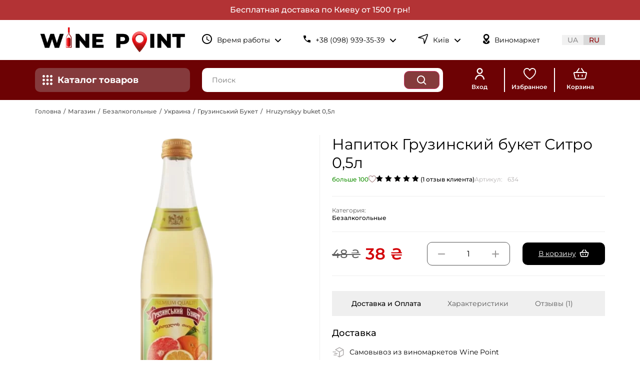

--- FILE ---
content_type: text/html; charset=UTF-8
request_url: https://wine-point.ua/ru/nonalco/napytok-hruzynskyj-buket-sytro-0-5l/
body_size: 43109
content:
<!doctype html>
<html lang="ru-RU" prefix="og: https://ogp.me/ns#">
<head>
	<meta charset="UTF-8">
	<meta name="viewport" content="width=device-width, initial-scale=1, maximum-scale=5">
	<link rel="profile" href="https://gmpg.org/xfn/11">
	        <!-- Google Tag Manager -->
        <script>(function(w,d,s,l,i){w[l]=w[l]||[];w[l].push({'gtm.start':
            new Date().getTime(),event:'gtm.js'});var f=d.getElementsByTagName(s)[0],
            j=d.createElement(s),dl=l!='dataLayer'?'&l='+l:'';j.async=true;j.src=
            'https://www.googletagmanager.com/gtm.js?id='+i+dl;f.parentNode.insertBefore(j,f);
        })(window,document,'script','dataLayer','GTM-5WBWXWJ');</script>
        <!-- End Google Tag Manager -->

        <!-- Hotjar Tracking Code for https://wine-point.ua/ -->
        <script>
            (function(h,o,t,j,a,r){
                h.hj=h.hj||function(){(h.hj.q=h.hj.q||[]).push(arguments)};
                h._hjSettings={hjid:2322858,hjsv:6};
                a=o.getElementsByTagName('head')[0];
                r=o.createElement('script');r.async=1;
                r.src=t+h._hjSettings.hjid+j+h._hjSettings.hjsv;
                a.appendChild(r);
            })(window,document,'https://static.hotjar.com/c/hotjar-','.js?sv=');
        </script>

    <link rel="alternate" href="https://wine-point.ua/nonalco/napij-hruzynskyj-buket-sitro-0-5l/" hreflang="uk" />
<link rel="alternate" href="https://wine-point.ua/ru/nonalco/napytok-hruzynskyj-buket-sytro-0-5l/" hreflang="ru" />
<link rel="alternate" href="https://wine-point.ua/nonalco/napij-hruzynskyj-buket-sitro-0-5l/" hreflang="x-default" />
<link rel="icon" href="https://wine-point.ua/wp-content/themes/winepoint/favicon.ico" sizes="48x48 32x32 16x16" type="image/x-icon">

<!-- SEO от Rank Math - https://rankmath.com/ -->
<title>Напиток Грузинский букет Ситро 0,5л купить недорого в Киеве, Украине | WINE POINT: цены, отзывы в интернет-магазине</title>
<meta name="description" content="Купить безалкогольные Грузинский букет 0,5л в интернет магазине недорого ✴️ Оригинальная продукция ✈️ Доставка по Киеву и Украине ☎️ 098 939 35 39"/>
<meta name="robots" content="follow, index, max-snippet:-1, max-video-preview:-1, max-image-preview:large"/>
<link rel="canonical" href="https://wine-point.ua/ru/nonalco/napytok-hruzynskyj-buket-sytro-0-5l/" />
<meta property="og:locale" content="ru_RU" />
<meta property="og:type" content="product" />
<meta property="og:title" content="Напиток Грузинский букет Ситро 0,5л купить недорого в Киеве, Украине | WINE POINT: цены, отзывы в интернет-магазине" />
<meta property="og:description" content="Купить безалкогольные Грузинский букет 0,5л в интернет магазине недорого ✴️ Оригинальная продукция ✈️ Доставка по Киеву и Украине ☎️ 098 939 35 39" />
<meta property="og:url" content="https://wine-point.ua/ru/nonalco/napytok-hruzynskyj-buket-sytro-0-5l/" />
<meta property="og:site_name" content="WINEPOINT - мережа виномаркетів" />
<meta property="og:updated_time" content="2026-01-26T04:23:46+02:00" />
<meta property="og:image" content="https://wine-point.ua/wp-content/uploads/2023/07/5659b41d-e387-11e8-80f7-f746363c9150.png" />
<meta property="og:image:secure_url" content="https://wine-point.ua/wp-content/uploads/2023/07/5659b41d-e387-11e8-80f7-f746363c9150.png" />
<meta property="og:image:width" content="212" />
<meta property="og:image:height" content="788" />
<meta property="og:image:alt" content="Напиток Грузинский букет Ситро 0,5л" />
<meta property="og:image:type" content="image/png" />
<meta property="product:price:amount" content="38" />
<meta property="product:price:currency" content="UAH" />
<meta property="product:availability" content="instock" />
<meta name="twitter:card" content="summary_large_image" />
<meta name="twitter:title" content="Напиток Грузинский букет Ситро 0,5л купить недорого в Киеве, Украине | WINE POINT: цены, отзывы в интернет-магазине" />
<meta name="twitter:description" content="Купить безалкогольные Грузинский букет 0,5л в интернет магазине недорого ✴️ Оригинальная продукция ✈️ Доставка по Киеву и Украине ☎️ 098 939 35 39" />
<meta name="twitter:image" content="https://wine-point.ua/wp-content/uploads/2023/07/5659b41d-e387-11e8-80f7-f746363c9150.png" />
<meta name="twitter:label1" content="Цена" />
<meta name="twitter:data1" content="38&nbsp;&#8372;" />
<meta name="twitter:label2" content="Доступность" />
<meta name="twitter:data2" content="больше 100" />
<script type="application/ld+json" class="rank-math-schema">{"@context":"https://schema.org","@graph":[{"@type":["Winery","Organization"],"@id":"https://wine-point.ua/#organization","name":"WINEPOINT - \u043c\u0435\u0440\u0435\u0436\u0430 \u0432\u0438\u043d\u043e\u043c\u0430\u0440\u043a\u0435\u0442\u0456\u0432","url":"https://wine-point.ua","email":"info@winepoint.com.ua","logo":{"@type":"ImageObject","@id":"https://wine-point.ua/#logo","url":"https://wine-point.ua/wp-content/uploads/2024/10/logo_outline_400.png","contentUrl":"https://wine-point.ua/wp-content/uploads/2024/10/logo_outline_400.png","caption":"WINEPOINT - \u043c\u0435\u0440\u0435\u0436\u0430 \u0432\u0438\u043d\u043e\u043c\u0430\u0440\u043a\u0435\u0442\u0456\u0432","inLanguage":"ru-RU","width":"400","height":"71"},"openingHours":["Monday,Tuesday,Wednesday,Thursday,Friday,Saturday,Sunday 09:00-17:00"],"image":{"@id":"https://wine-point.ua/#logo"}},{"@type":"WebSite","@id":"https://wine-point.ua/#website","url":"https://wine-point.ua","name":"WINEPOINT - \u043c\u0435\u0440\u0435\u0436\u0430 \u0432\u0438\u043d\u043e\u043c\u0430\u0440\u043a\u0435\u0442\u0456\u0432","alternateName":"WINEPOINT","publisher":{"@id":"https://wine-point.ua/#organization"},"inLanguage":"ru-RU"},{"@type":"ImageObject","@id":"https://wine-point.ua/wp-content/uploads/2023/07/5659b41d-e387-11e8-80f7-f746363c9150.png","url":"https://wine-point.ua/wp-content/uploads/2023/07/5659b41d-e387-11e8-80f7-f746363c9150.png","width":"212","height":"788","inLanguage":"ru-RU"},{"@type":"BreadcrumbList","@id":"https://wine-point.ua/ru/nonalco/napytok-hruzynskyj-buket-sytro-0-5l/#breadcrumb","itemListElement":[{"@type":"ListItem","position":"1","item":{"@id":"https://wine-point.ua/","name":"\u0413\u043e\u043b\u043e\u0432\u043d\u0430"}},{"@type":"ListItem","position":"2","item":{"@id":"https://wine-point.ua/ru/shop/","name":"\u041c\u0430\u0433\u0430\u0437\u0438\u043d"}},{"@type":"ListItem","position":"3","item":{"@id":"https://wine-point.ua/ru/nonalco/","name":"\u0411\u0435\u0437\u0430\u043b\u043a\u043e\u0433\u043e\u043b\u044c\u043d\u044b\u0435"}},{"@type":"ListItem","position":"4","item":{"@id":"https://wine-point.ua/ru/nonalco/country_ukraina/","name":"\u0423\u043a\u0440\u0430\u0438\u043d\u0430"}},{"@type":"ListItem","position":"5","item":{"@id":"https://wine-point.ua/ru/nonalco/trademark_hruzynskyj-buket/","name":"\u0413\u0440\u0443\u0437\u0438\u043d\u0441\u044c\u043a\u0438\u0439 \u0411\u0443\u043a\u0435\u0442"}},{"@type":"ListItem","position":"6","item":{"@id":"https://wine-point.ua/ru/nonalco/napytok-hruzynskyj-buket-sytro-0-5l/","name":"Hruzynskyy buket 0,5\u043b"}}]},{"@type":"ItemPage","@id":"https://wine-point.ua/ru/nonalco/napytok-hruzynskyj-buket-sytro-0-5l/#webpage","url":"https://wine-point.ua/ru/nonalco/napytok-hruzynskyj-buket-sytro-0-5l/","name":"\u041d\u0430\u043f\u0438\u0442\u043e\u043a \u0413\u0440\u0443\u0437\u0438\u043d\u0441\u043a\u0438\u0439 \u0431\u0443\u043a\u0435\u0442 \u0421\u0438\u0442\u0440\u043e 0,5\u043b \u043a\u0443\u043f\u0438\u0442\u044c \u043d\u0435\u0434\u043e\u0440\u043e\u0433\u043e \u0432 \u041a\u0438\u0435\u0432\u0435, \u0423\u043a\u0440\u0430\u0438\u043d\u0435 | WINE POINT: \u0446\u0435\u043d\u044b, \u043e\u0442\u0437\u044b\u0432\u044b \u0432 \u0438\u043d\u0442\u0435\u0440\u043d\u0435\u0442-\u043c\u0430\u0433\u0430\u0437\u0438\u043d\u0435","datePublished":"2023-04-29T17:16:04+03:00","dateModified":"2026-01-26T04:23:46+02:00","isPartOf":{"@id":"https://wine-point.ua/#website"},"primaryImageOfPage":{"@id":"https://wine-point.ua/wp-content/uploads/2023/07/5659b41d-e387-11e8-80f7-f746363c9150.png"},"inLanguage":"ru-RU","breadcrumb":{"@id":"https://wine-point.ua/ru/nonalco/napytok-hruzynskyj-buket-sytro-0-5l/#breadcrumb"}},{"@type":"Product","name":"\u041d\u0430\u043f\u0438\u0442\u043e\u043a \u0413\u0440\u0443\u0437\u0438\u043d\u0441\u043a\u0438\u0439 \u0431\u0443\u043a\u0435\u0442 \u0421\u0438\u0442\u0440\u043e 0,5\u043b \u043a\u0443\u043f\u0438\u0442\u044c \u043d\u0435\u0434\u043e\u0440\u043e\u0433\u043e \u0432 \u041a\u0438\u0435\u0432\u0435, \u0423\u043a\u0440\u0430\u0438\u043d\u0435 | WINE POINT: \u0446\u0435\u043d\u044b, \u043e\u0442\u0437\u044b\u0432\u044b \u0432 \u0438\u043d\u0442\u0435\u0440\u043d\u0435\u0442-\u043c\u0430\u0433\u0430\u0437\u0438\u043d\u0435","description":"\u041a\u0443\u043f\u0438\u0442\u044c \u041d\u0430\u043f\u0438\u0442\u043e\u043a \u0413\u0440\u0443\u0437\u0438\u043d\u0441\u043a\u0438\u0439 \u0431\u0443\u043a\u0435\u0442 \u0421\u0438\u0442\u0440\u043e 0,5\u043b \u0432 \u0438\u043d\u0442\u0435\u0440\u043d\u0435\u0442 \u043c\u0430\u0433\u0430\u0437\u0438\u043d\u0435 \u043d\u0435\u0434\u043e\u0440\u043e\u0433\u043e \u2734\ufe0f \u041e\u0440\u0438\u0433\u0438\u043d\u0430\u043b\u044c\u043d\u0430\u044f \u043f\u0440\u043e\u0434\u0443\u043a\u0446\u0438\u044f \u2708\ufe0f \u0414\u043e\u0441\u0442\u0430\u0432\u043a\u0430 \u043f\u043e \u041a\u0438\u0435\u0432\u0443 \u0438 \u0423\u043a\u0440\u0430\u0438\u043d\u0435 \u260e\ufe0f 098 939 35 39","sku":"634","category":"\u0411\u0435\u0437\u0430\u043b\u043a\u043e\u0433\u043e\u043b\u044c\u043d\u044b\u0435","mainEntityOfPage":{"@id":"https://wine-point.ua/ru/nonalco/napytok-hruzynskyj-buket-sytro-0-5l/#webpage"},"image":[{"@type":"ImageObject","url":"https://wine-point.ua/wp-content/uploads/2023/07/5659b41d-e387-11e8-80f7-f746363c9150.png","height":"788","width":"212"}],"aggregateRating":{"@type":"AggregateRating","ratingValue":"5","bestRating":"5","ratingCount":"1","reviewCount":"1"},"review":[{"@type":"Review","@id":"https://wine-point.ua/ru/nonalco/napytok-hruzynskyj-buket-sytro-0-5l/#li-comment-402","description":"\u041e\u0447\u0435\u043d\u044c \u0432\u043a\u0443\u0441\u043d\u044b\u0439 \u0438 \u043d\u0430\u0442\u0443\u0440\u0430\u043b\u044c\u043d\u044b\u0439 \u043d\u0430\u043f\u0438\u0442\u043e\u043a, \u043d\u0430\u043f\u043e\u043c\u043d\u0438\u043b \u0432\u043a\u0443\u0441 \u0434\u0435\u0442\u0441\u0442\u0432\u0430!","datePublished":"2023-07-07 16:49:14","reviewRating":{"@type":"Rating","ratingValue":"5","bestRating":"5","worstRating":"1"},"author":{"@type":"Person","name":"\u0410\u043b\u0435\u043a\u0441"}}],"offers":{"@type":"Offer","price":"38","priceCurrency":"UAH","priceValidUntil":"2027-12-31","availability":"https://schema.org/InStock","itemCondition":"NewCondition","url":"https://wine-point.ua/ru/nonalco/napytok-hruzynskyj-buket-sytro-0-5l/","seller":{"@type":"Organization","@id":"https://wine-point.ua/","name":"WINEPOINT - \u043c\u0435\u0440\u0435\u0436\u0430 \u0432\u0438\u043d\u043e\u043c\u0430\u0440\u043a\u0435\u0442\u0456\u0432","url":"https://wine-point.ua","logo":"https://wine-point.ua/wp-content/uploads/2024/10/logo_outline_400.png"}},"@id":"https://wine-point.ua/ru/nonalco/napytok-hruzynskyj-buket-sytro-0-5l/#richSnippet"}]}</script>
<!-- /Rank Math WordPress SEO плагин -->

<link rel='stylesheet' id='styles-css' href='https://wine-point.ua/wp-content/uploads/styles.css?ver=1765278876' media='all' />
<style id='wp-emoji-styles-inline-css'>

	img.wp-smiley, img.emoji {
		display: inline !important;
		border: none !important;
		box-shadow: none !important;
		height: 1em !important;
		width: 1em !important;
		margin: 0 0.07em !important;
		vertical-align: -0.1em !important;
		background: none !important;
		padding: 0 !important;
	}
/*# sourceURL=wp-emoji-styles-inline-css */
</style>
<style id='safe-svg-svg-icon-style-inline-css'>
.safe-svg-cover{text-align:center}.safe-svg-cover .safe-svg-inside{display:inline-block;max-width:100%}.safe-svg-cover svg{fill:currentColor;height:100%;max-height:100%;max-width:100%;width:100%}

/*# sourceURL=https://wine-point.ua/wp-content/plugins/safe-svg/dist/safe-svg-block-frontend.css */
</style>
<style id='global-styles-inline-css'>
:root{--wp--preset--aspect-ratio--square: 1;--wp--preset--aspect-ratio--4-3: 4/3;--wp--preset--aspect-ratio--3-4: 3/4;--wp--preset--aspect-ratio--3-2: 3/2;--wp--preset--aspect-ratio--2-3: 2/3;--wp--preset--aspect-ratio--16-9: 16/9;--wp--preset--aspect-ratio--9-16: 9/16;--wp--preset--color--black: #000000;--wp--preset--color--cyan-bluish-gray: #abb8c3;--wp--preset--color--white: #ffffff;--wp--preset--color--pale-pink: #f78da7;--wp--preset--color--vivid-red: #cf2e2e;--wp--preset--color--luminous-vivid-orange: #ff6900;--wp--preset--color--luminous-vivid-amber: #fcb900;--wp--preset--color--light-green-cyan: #7bdcb5;--wp--preset--color--vivid-green-cyan: #00d084;--wp--preset--color--pale-cyan-blue: #8ed1fc;--wp--preset--color--vivid-cyan-blue: #0693e3;--wp--preset--color--vivid-purple: #9b51e0;--wp--preset--gradient--vivid-cyan-blue-to-vivid-purple: linear-gradient(135deg,rgb(6,147,227) 0%,rgb(155,81,224) 100%);--wp--preset--gradient--light-green-cyan-to-vivid-green-cyan: linear-gradient(135deg,rgb(122,220,180) 0%,rgb(0,208,130) 100%);--wp--preset--gradient--luminous-vivid-amber-to-luminous-vivid-orange: linear-gradient(135deg,rgb(252,185,0) 0%,rgb(255,105,0) 100%);--wp--preset--gradient--luminous-vivid-orange-to-vivid-red: linear-gradient(135deg,rgb(255,105,0) 0%,rgb(207,46,46) 100%);--wp--preset--gradient--very-light-gray-to-cyan-bluish-gray: linear-gradient(135deg,rgb(238,238,238) 0%,rgb(169,184,195) 100%);--wp--preset--gradient--cool-to-warm-spectrum: linear-gradient(135deg,rgb(74,234,220) 0%,rgb(151,120,209) 20%,rgb(207,42,186) 40%,rgb(238,44,130) 60%,rgb(251,105,98) 80%,rgb(254,248,76) 100%);--wp--preset--gradient--blush-light-purple: linear-gradient(135deg,rgb(255,206,236) 0%,rgb(152,150,240) 100%);--wp--preset--gradient--blush-bordeaux: linear-gradient(135deg,rgb(254,205,165) 0%,rgb(254,45,45) 50%,rgb(107,0,62) 100%);--wp--preset--gradient--luminous-dusk: linear-gradient(135deg,rgb(255,203,112) 0%,rgb(199,81,192) 50%,rgb(65,88,208) 100%);--wp--preset--gradient--pale-ocean: linear-gradient(135deg,rgb(255,245,203) 0%,rgb(182,227,212) 50%,rgb(51,167,181) 100%);--wp--preset--gradient--electric-grass: linear-gradient(135deg,rgb(202,248,128) 0%,rgb(113,206,126) 100%);--wp--preset--gradient--midnight: linear-gradient(135deg,rgb(2,3,129) 0%,rgb(40,116,252) 100%);--wp--preset--font-size--small: 13px;--wp--preset--font-size--medium: 20px;--wp--preset--font-size--large: 36px;--wp--preset--font-size--x-large: 42px;--wp--preset--spacing--20: 0.44rem;--wp--preset--spacing--30: 0.67rem;--wp--preset--spacing--40: 1rem;--wp--preset--spacing--50: 1.5rem;--wp--preset--spacing--60: 2.25rem;--wp--preset--spacing--70: 3.38rem;--wp--preset--spacing--80: 5.06rem;--wp--preset--shadow--natural: 6px 6px 9px rgba(0, 0, 0, 0.2);--wp--preset--shadow--deep: 12px 12px 50px rgba(0, 0, 0, 0.4);--wp--preset--shadow--sharp: 6px 6px 0px rgba(0, 0, 0, 0.2);--wp--preset--shadow--outlined: 6px 6px 0px -3px rgb(255, 255, 255), 6px 6px rgb(0, 0, 0);--wp--preset--shadow--crisp: 6px 6px 0px rgb(0, 0, 0);}:root { --wp--style--global--content-size: 800px;--wp--style--global--wide-size: 1200px; }:where(body) { margin: 0; }.wp-site-blocks > .alignleft { float: left; margin-right: 2em; }.wp-site-blocks > .alignright { float: right; margin-left: 2em; }.wp-site-blocks > .aligncenter { justify-content: center; margin-left: auto; margin-right: auto; }:where(.wp-site-blocks) > * { margin-block-start: 24px; margin-block-end: 0; }:where(.wp-site-blocks) > :first-child { margin-block-start: 0; }:where(.wp-site-blocks) > :last-child { margin-block-end: 0; }:root { --wp--style--block-gap: 24px; }:root :where(.is-layout-flow) > :first-child{margin-block-start: 0;}:root :where(.is-layout-flow) > :last-child{margin-block-end: 0;}:root :where(.is-layout-flow) > *{margin-block-start: 24px;margin-block-end: 0;}:root :where(.is-layout-constrained) > :first-child{margin-block-start: 0;}:root :where(.is-layout-constrained) > :last-child{margin-block-end: 0;}:root :where(.is-layout-constrained) > *{margin-block-start: 24px;margin-block-end: 0;}:root :where(.is-layout-flex){gap: 24px;}:root :where(.is-layout-grid){gap: 24px;}.is-layout-flow > .alignleft{float: left;margin-inline-start: 0;margin-inline-end: 2em;}.is-layout-flow > .alignright{float: right;margin-inline-start: 2em;margin-inline-end: 0;}.is-layout-flow > .aligncenter{margin-left: auto !important;margin-right: auto !important;}.is-layout-constrained > .alignleft{float: left;margin-inline-start: 0;margin-inline-end: 2em;}.is-layout-constrained > .alignright{float: right;margin-inline-start: 2em;margin-inline-end: 0;}.is-layout-constrained > .aligncenter{margin-left: auto !important;margin-right: auto !important;}.is-layout-constrained > :where(:not(.alignleft):not(.alignright):not(.alignfull)){max-width: var(--wp--style--global--content-size);margin-left: auto !important;margin-right: auto !important;}.is-layout-constrained > .alignwide{max-width: var(--wp--style--global--wide-size);}body .is-layout-flex{display: flex;}.is-layout-flex{flex-wrap: wrap;align-items: center;}.is-layout-flex > :is(*, div){margin: 0;}body .is-layout-grid{display: grid;}.is-layout-grid > :is(*, div){margin: 0;}body{padding-top: 0px;padding-right: 0px;padding-bottom: 0px;padding-left: 0px;}a:where(:not(.wp-element-button)){text-decoration: underline;}:root :where(.wp-element-button, .wp-block-button__link){background-color: #32373c;border-width: 0;color: #fff;font-family: inherit;font-size: inherit;font-style: inherit;font-weight: inherit;letter-spacing: inherit;line-height: inherit;padding-top: calc(0.667em + 2px);padding-right: calc(1.333em + 2px);padding-bottom: calc(0.667em + 2px);padding-left: calc(1.333em + 2px);text-decoration: none;text-transform: inherit;}.has-black-color{color: var(--wp--preset--color--black) !important;}.has-cyan-bluish-gray-color{color: var(--wp--preset--color--cyan-bluish-gray) !important;}.has-white-color{color: var(--wp--preset--color--white) !important;}.has-pale-pink-color{color: var(--wp--preset--color--pale-pink) !important;}.has-vivid-red-color{color: var(--wp--preset--color--vivid-red) !important;}.has-luminous-vivid-orange-color{color: var(--wp--preset--color--luminous-vivid-orange) !important;}.has-luminous-vivid-amber-color{color: var(--wp--preset--color--luminous-vivid-amber) !important;}.has-light-green-cyan-color{color: var(--wp--preset--color--light-green-cyan) !important;}.has-vivid-green-cyan-color{color: var(--wp--preset--color--vivid-green-cyan) !important;}.has-pale-cyan-blue-color{color: var(--wp--preset--color--pale-cyan-blue) !important;}.has-vivid-cyan-blue-color{color: var(--wp--preset--color--vivid-cyan-blue) !important;}.has-vivid-purple-color{color: var(--wp--preset--color--vivid-purple) !important;}.has-black-background-color{background-color: var(--wp--preset--color--black) !important;}.has-cyan-bluish-gray-background-color{background-color: var(--wp--preset--color--cyan-bluish-gray) !important;}.has-white-background-color{background-color: var(--wp--preset--color--white) !important;}.has-pale-pink-background-color{background-color: var(--wp--preset--color--pale-pink) !important;}.has-vivid-red-background-color{background-color: var(--wp--preset--color--vivid-red) !important;}.has-luminous-vivid-orange-background-color{background-color: var(--wp--preset--color--luminous-vivid-orange) !important;}.has-luminous-vivid-amber-background-color{background-color: var(--wp--preset--color--luminous-vivid-amber) !important;}.has-light-green-cyan-background-color{background-color: var(--wp--preset--color--light-green-cyan) !important;}.has-vivid-green-cyan-background-color{background-color: var(--wp--preset--color--vivid-green-cyan) !important;}.has-pale-cyan-blue-background-color{background-color: var(--wp--preset--color--pale-cyan-blue) !important;}.has-vivid-cyan-blue-background-color{background-color: var(--wp--preset--color--vivid-cyan-blue) !important;}.has-vivid-purple-background-color{background-color: var(--wp--preset--color--vivid-purple) !important;}.has-black-border-color{border-color: var(--wp--preset--color--black) !important;}.has-cyan-bluish-gray-border-color{border-color: var(--wp--preset--color--cyan-bluish-gray) !important;}.has-white-border-color{border-color: var(--wp--preset--color--white) !important;}.has-pale-pink-border-color{border-color: var(--wp--preset--color--pale-pink) !important;}.has-vivid-red-border-color{border-color: var(--wp--preset--color--vivid-red) !important;}.has-luminous-vivid-orange-border-color{border-color: var(--wp--preset--color--luminous-vivid-orange) !important;}.has-luminous-vivid-amber-border-color{border-color: var(--wp--preset--color--luminous-vivid-amber) !important;}.has-light-green-cyan-border-color{border-color: var(--wp--preset--color--light-green-cyan) !important;}.has-vivid-green-cyan-border-color{border-color: var(--wp--preset--color--vivid-green-cyan) !important;}.has-pale-cyan-blue-border-color{border-color: var(--wp--preset--color--pale-cyan-blue) !important;}.has-vivid-cyan-blue-border-color{border-color: var(--wp--preset--color--vivid-cyan-blue) !important;}.has-vivid-purple-border-color{border-color: var(--wp--preset--color--vivid-purple) !important;}.has-vivid-cyan-blue-to-vivid-purple-gradient-background{background: var(--wp--preset--gradient--vivid-cyan-blue-to-vivid-purple) !important;}.has-light-green-cyan-to-vivid-green-cyan-gradient-background{background: var(--wp--preset--gradient--light-green-cyan-to-vivid-green-cyan) !important;}.has-luminous-vivid-amber-to-luminous-vivid-orange-gradient-background{background: var(--wp--preset--gradient--luminous-vivid-amber-to-luminous-vivid-orange) !important;}.has-luminous-vivid-orange-to-vivid-red-gradient-background{background: var(--wp--preset--gradient--luminous-vivid-orange-to-vivid-red) !important;}.has-very-light-gray-to-cyan-bluish-gray-gradient-background{background: var(--wp--preset--gradient--very-light-gray-to-cyan-bluish-gray) !important;}.has-cool-to-warm-spectrum-gradient-background{background: var(--wp--preset--gradient--cool-to-warm-spectrum) !important;}.has-blush-light-purple-gradient-background{background: var(--wp--preset--gradient--blush-light-purple) !important;}.has-blush-bordeaux-gradient-background{background: var(--wp--preset--gradient--blush-bordeaux) !important;}.has-luminous-dusk-gradient-background{background: var(--wp--preset--gradient--luminous-dusk) !important;}.has-pale-ocean-gradient-background{background: var(--wp--preset--gradient--pale-ocean) !important;}.has-electric-grass-gradient-background{background: var(--wp--preset--gradient--electric-grass) !important;}.has-midnight-gradient-background{background: var(--wp--preset--gradient--midnight) !important;}.has-small-font-size{font-size: var(--wp--preset--font-size--small) !important;}.has-medium-font-size{font-size: var(--wp--preset--font-size--medium) !important;}.has-large-font-size{font-size: var(--wp--preset--font-size--large) !important;}.has-x-large-font-size{font-size: var(--wp--preset--font-size--x-large) !important;}
:root :where(.wp-block-pullquote){font-size: 1.5em;line-height: 1.6;}
/*# sourceURL=global-styles-inline-css */
</style>
<style id='woocommerce-inline-inline-css'>
.woocommerce form .form-row .required { visibility: visible; }
/*# sourceURL=woocommerce-inline-inline-css */
</style>
<style id='child-style-inline-css'>
:root { --section-width: 1300px; --megamenu-desktop-width: 310px; --megamenu-desktop-height: 470px; --megamenu-sub-desktop-width: 990px;}
/*# sourceURL=child-style-inline-css */
</style>
<style type="text/css">@font-face {font-family:Montserrat;font-style:normal;font-weight:100;src:url(/cf-fonts/s/montserrat/5.0.16/cyrillic-ext/100/normal.woff2);unicode-range:U+0460-052F,U+1C80-1C88,U+20B4,U+2DE0-2DFF,U+A640-A69F,U+FE2E-FE2F;font-display:swap;}@font-face {font-family:Montserrat;font-style:normal;font-weight:100;src:url(/cf-fonts/s/montserrat/5.0.16/latin-ext/100/normal.woff2);unicode-range:U+0100-02AF,U+0304,U+0308,U+0329,U+1E00-1E9F,U+1EF2-1EFF,U+2020,U+20A0-20AB,U+20AD-20CF,U+2113,U+2C60-2C7F,U+A720-A7FF;font-display:swap;}@font-face {font-family:Montserrat;font-style:normal;font-weight:100;src:url(/cf-fonts/s/montserrat/5.0.16/latin/100/normal.woff2);unicode-range:U+0000-00FF,U+0131,U+0152-0153,U+02BB-02BC,U+02C6,U+02DA,U+02DC,U+0304,U+0308,U+0329,U+2000-206F,U+2074,U+20AC,U+2122,U+2191,U+2193,U+2212,U+2215,U+FEFF,U+FFFD;font-display:swap;}@font-face {font-family:Montserrat;font-style:normal;font-weight:100;src:url(/cf-fonts/s/montserrat/5.0.16/vietnamese/100/normal.woff2);unicode-range:U+0102-0103,U+0110-0111,U+0128-0129,U+0168-0169,U+01A0-01A1,U+01AF-01B0,U+0300-0301,U+0303-0304,U+0308-0309,U+0323,U+0329,U+1EA0-1EF9,U+20AB;font-display:swap;}@font-face {font-family:Montserrat;font-style:normal;font-weight:100;src:url(/cf-fonts/s/montserrat/5.0.16/cyrillic/100/normal.woff2);unicode-range:U+0301,U+0400-045F,U+0490-0491,U+04B0-04B1,U+2116;font-display:swap;}@font-face {font-family:Montserrat;font-style:italic;font-weight:100;src:url(/cf-fonts/s/montserrat/5.0.16/latin/100/italic.woff2);unicode-range:U+0000-00FF,U+0131,U+0152-0153,U+02BB-02BC,U+02C6,U+02DA,U+02DC,U+0304,U+0308,U+0329,U+2000-206F,U+2074,U+20AC,U+2122,U+2191,U+2193,U+2212,U+2215,U+FEFF,U+FFFD;font-display:swap;}@font-face {font-family:Montserrat;font-style:italic;font-weight:100;src:url(/cf-fonts/s/montserrat/5.0.16/cyrillic/100/italic.woff2);unicode-range:U+0301,U+0400-045F,U+0490-0491,U+04B0-04B1,U+2116;font-display:swap;}@font-face {font-family:Montserrat;font-style:italic;font-weight:100;src:url(/cf-fonts/s/montserrat/5.0.16/cyrillic-ext/100/italic.woff2);unicode-range:U+0460-052F,U+1C80-1C88,U+20B4,U+2DE0-2DFF,U+A640-A69F,U+FE2E-FE2F;font-display:swap;}@font-face {font-family:Montserrat;font-style:italic;font-weight:100;src:url(/cf-fonts/s/montserrat/5.0.16/latin-ext/100/italic.woff2);unicode-range:U+0100-02AF,U+0304,U+0308,U+0329,U+1E00-1E9F,U+1EF2-1EFF,U+2020,U+20A0-20AB,U+20AD-20CF,U+2113,U+2C60-2C7F,U+A720-A7FF;font-display:swap;}@font-face {font-family:Montserrat;font-style:italic;font-weight:100;src:url(/cf-fonts/s/montserrat/5.0.16/vietnamese/100/italic.woff2);unicode-range:U+0102-0103,U+0110-0111,U+0128-0129,U+0168-0169,U+01A0-01A1,U+01AF-01B0,U+0300-0301,U+0303-0304,U+0308-0309,U+0323,U+0329,U+1EA0-1EF9,U+20AB;font-display:swap;}@font-face {font-family:Montserrat;font-style:normal;font-weight:200;src:url(/cf-fonts/s/montserrat/5.0.16/latin-ext/200/normal.woff2);unicode-range:U+0100-02AF,U+0304,U+0308,U+0329,U+1E00-1E9F,U+1EF2-1EFF,U+2020,U+20A0-20AB,U+20AD-20CF,U+2113,U+2C60-2C7F,U+A720-A7FF;font-display:swap;}@font-face {font-family:Montserrat;font-style:normal;font-weight:200;src:url(/cf-fonts/s/montserrat/5.0.16/vietnamese/200/normal.woff2);unicode-range:U+0102-0103,U+0110-0111,U+0128-0129,U+0168-0169,U+01A0-01A1,U+01AF-01B0,U+0300-0301,U+0303-0304,U+0308-0309,U+0323,U+0329,U+1EA0-1EF9,U+20AB;font-display:swap;}@font-face {font-family:Montserrat;font-style:normal;font-weight:200;src:url(/cf-fonts/s/montserrat/5.0.16/latin/200/normal.woff2);unicode-range:U+0000-00FF,U+0131,U+0152-0153,U+02BB-02BC,U+02C6,U+02DA,U+02DC,U+0304,U+0308,U+0329,U+2000-206F,U+2074,U+20AC,U+2122,U+2191,U+2193,U+2212,U+2215,U+FEFF,U+FFFD;font-display:swap;}@font-face {font-family:Montserrat;font-style:normal;font-weight:200;src:url(/cf-fonts/s/montserrat/5.0.16/cyrillic/200/normal.woff2);unicode-range:U+0301,U+0400-045F,U+0490-0491,U+04B0-04B1,U+2116;font-display:swap;}@font-face {font-family:Montserrat;font-style:normal;font-weight:200;src:url(/cf-fonts/s/montserrat/5.0.16/cyrillic-ext/200/normal.woff2);unicode-range:U+0460-052F,U+1C80-1C88,U+20B4,U+2DE0-2DFF,U+A640-A69F,U+FE2E-FE2F;font-display:swap;}@font-face {font-family:Montserrat;font-style:italic;font-weight:200;src:url(/cf-fonts/s/montserrat/5.0.16/cyrillic-ext/200/italic.woff2);unicode-range:U+0460-052F,U+1C80-1C88,U+20B4,U+2DE0-2DFF,U+A640-A69F,U+FE2E-FE2F;font-display:swap;}@font-face {font-family:Montserrat;font-style:italic;font-weight:200;src:url(/cf-fonts/s/montserrat/5.0.16/latin/200/italic.woff2);unicode-range:U+0000-00FF,U+0131,U+0152-0153,U+02BB-02BC,U+02C6,U+02DA,U+02DC,U+0304,U+0308,U+0329,U+2000-206F,U+2074,U+20AC,U+2122,U+2191,U+2193,U+2212,U+2215,U+FEFF,U+FFFD;font-display:swap;}@font-face {font-family:Montserrat;font-style:italic;font-weight:200;src:url(/cf-fonts/s/montserrat/5.0.16/cyrillic/200/italic.woff2);unicode-range:U+0301,U+0400-045F,U+0490-0491,U+04B0-04B1,U+2116;font-display:swap;}@font-face {font-family:Montserrat;font-style:italic;font-weight:200;src:url(/cf-fonts/s/montserrat/5.0.16/latin-ext/200/italic.woff2);unicode-range:U+0100-02AF,U+0304,U+0308,U+0329,U+1E00-1E9F,U+1EF2-1EFF,U+2020,U+20A0-20AB,U+20AD-20CF,U+2113,U+2C60-2C7F,U+A720-A7FF;font-display:swap;}@font-face {font-family:Montserrat;font-style:italic;font-weight:200;src:url(/cf-fonts/s/montserrat/5.0.16/vietnamese/200/italic.woff2);unicode-range:U+0102-0103,U+0110-0111,U+0128-0129,U+0168-0169,U+01A0-01A1,U+01AF-01B0,U+0300-0301,U+0303-0304,U+0308-0309,U+0323,U+0329,U+1EA0-1EF9,U+20AB;font-display:swap;}@font-face {font-family:Montserrat;font-style:normal;font-weight:300;src:url(/cf-fonts/s/montserrat/5.0.16/latin/300/normal.woff2);unicode-range:U+0000-00FF,U+0131,U+0152-0153,U+02BB-02BC,U+02C6,U+02DA,U+02DC,U+0304,U+0308,U+0329,U+2000-206F,U+2074,U+20AC,U+2122,U+2191,U+2193,U+2212,U+2215,U+FEFF,U+FFFD;font-display:swap;}@font-face {font-family:Montserrat;font-style:normal;font-weight:300;src:url(/cf-fonts/s/montserrat/5.0.16/latin-ext/300/normal.woff2);unicode-range:U+0100-02AF,U+0304,U+0308,U+0329,U+1E00-1E9F,U+1EF2-1EFF,U+2020,U+20A0-20AB,U+20AD-20CF,U+2113,U+2C60-2C7F,U+A720-A7FF;font-display:swap;}@font-face {font-family:Montserrat;font-style:normal;font-weight:300;src:url(/cf-fonts/s/montserrat/5.0.16/cyrillic-ext/300/normal.woff2);unicode-range:U+0460-052F,U+1C80-1C88,U+20B4,U+2DE0-2DFF,U+A640-A69F,U+FE2E-FE2F;font-display:swap;}@font-face {font-family:Montserrat;font-style:normal;font-weight:300;src:url(/cf-fonts/s/montserrat/5.0.16/vietnamese/300/normal.woff2);unicode-range:U+0102-0103,U+0110-0111,U+0128-0129,U+0168-0169,U+01A0-01A1,U+01AF-01B0,U+0300-0301,U+0303-0304,U+0308-0309,U+0323,U+0329,U+1EA0-1EF9,U+20AB;font-display:swap;}@font-face {font-family:Montserrat;font-style:normal;font-weight:300;src:url(/cf-fonts/s/montserrat/5.0.16/cyrillic/300/normal.woff2);unicode-range:U+0301,U+0400-045F,U+0490-0491,U+04B0-04B1,U+2116;font-display:swap;}@font-face {font-family:Montserrat;font-style:italic;font-weight:300;src:url(/cf-fonts/s/montserrat/5.0.16/cyrillic/300/italic.woff2);unicode-range:U+0301,U+0400-045F,U+0490-0491,U+04B0-04B1,U+2116;font-display:swap;}@font-face {font-family:Montserrat;font-style:italic;font-weight:300;src:url(/cf-fonts/s/montserrat/5.0.16/latin/300/italic.woff2);unicode-range:U+0000-00FF,U+0131,U+0152-0153,U+02BB-02BC,U+02C6,U+02DA,U+02DC,U+0304,U+0308,U+0329,U+2000-206F,U+2074,U+20AC,U+2122,U+2191,U+2193,U+2212,U+2215,U+FEFF,U+FFFD;font-display:swap;}@font-face {font-family:Montserrat;font-style:italic;font-weight:300;src:url(/cf-fonts/s/montserrat/5.0.16/cyrillic-ext/300/italic.woff2);unicode-range:U+0460-052F,U+1C80-1C88,U+20B4,U+2DE0-2DFF,U+A640-A69F,U+FE2E-FE2F;font-display:swap;}@font-face {font-family:Montserrat;font-style:italic;font-weight:300;src:url(/cf-fonts/s/montserrat/5.0.16/latin-ext/300/italic.woff2);unicode-range:U+0100-02AF,U+0304,U+0308,U+0329,U+1E00-1E9F,U+1EF2-1EFF,U+2020,U+20A0-20AB,U+20AD-20CF,U+2113,U+2C60-2C7F,U+A720-A7FF;font-display:swap;}@font-face {font-family:Montserrat;font-style:italic;font-weight:300;src:url(/cf-fonts/s/montserrat/5.0.16/vietnamese/300/italic.woff2);unicode-range:U+0102-0103,U+0110-0111,U+0128-0129,U+0168-0169,U+01A0-01A1,U+01AF-01B0,U+0300-0301,U+0303-0304,U+0308-0309,U+0323,U+0329,U+1EA0-1EF9,U+20AB;font-display:swap;}@font-face {font-family:Montserrat;font-style:normal;font-weight:400;src:url(/cf-fonts/s/montserrat/5.0.16/cyrillic-ext/400/normal.woff2);unicode-range:U+0460-052F,U+1C80-1C88,U+20B4,U+2DE0-2DFF,U+A640-A69F,U+FE2E-FE2F;font-display:swap;}@font-face {font-family:Montserrat;font-style:normal;font-weight:400;src:url(/cf-fonts/s/montserrat/5.0.16/cyrillic/400/normal.woff2);unicode-range:U+0301,U+0400-045F,U+0490-0491,U+04B0-04B1,U+2116;font-display:swap;}@font-face {font-family:Montserrat;font-style:normal;font-weight:400;src:url(/cf-fonts/s/montserrat/5.0.16/latin-ext/400/normal.woff2);unicode-range:U+0100-02AF,U+0304,U+0308,U+0329,U+1E00-1E9F,U+1EF2-1EFF,U+2020,U+20A0-20AB,U+20AD-20CF,U+2113,U+2C60-2C7F,U+A720-A7FF;font-display:swap;}@font-face {font-family:Montserrat;font-style:normal;font-weight:400;src:url(/cf-fonts/s/montserrat/5.0.16/latin/400/normal.woff2);unicode-range:U+0000-00FF,U+0131,U+0152-0153,U+02BB-02BC,U+02C6,U+02DA,U+02DC,U+0304,U+0308,U+0329,U+2000-206F,U+2074,U+20AC,U+2122,U+2191,U+2193,U+2212,U+2215,U+FEFF,U+FFFD;font-display:swap;}@font-face {font-family:Montserrat;font-style:normal;font-weight:400;src:url(/cf-fonts/s/montserrat/5.0.16/vietnamese/400/normal.woff2);unicode-range:U+0102-0103,U+0110-0111,U+0128-0129,U+0168-0169,U+01A0-01A1,U+01AF-01B0,U+0300-0301,U+0303-0304,U+0308-0309,U+0323,U+0329,U+1EA0-1EF9,U+20AB;font-display:swap;}@font-face {font-family:Montserrat;font-style:italic;font-weight:400;src:url(/cf-fonts/s/montserrat/5.0.16/vietnamese/400/italic.woff2);unicode-range:U+0102-0103,U+0110-0111,U+0128-0129,U+0168-0169,U+01A0-01A1,U+01AF-01B0,U+0300-0301,U+0303-0304,U+0308-0309,U+0323,U+0329,U+1EA0-1EF9,U+20AB;font-display:swap;}@font-face {font-family:Montserrat;font-style:italic;font-weight:400;src:url(/cf-fonts/s/montserrat/5.0.16/latin/400/italic.woff2);unicode-range:U+0000-00FF,U+0131,U+0152-0153,U+02BB-02BC,U+02C6,U+02DA,U+02DC,U+0304,U+0308,U+0329,U+2000-206F,U+2074,U+20AC,U+2122,U+2191,U+2193,U+2212,U+2215,U+FEFF,U+FFFD;font-display:swap;}@font-face {font-family:Montserrat;font-style:italic;font-weight:400;src:url(/cf-fonts/s/montserrat/5.0.16/cyrillic/400/italic.woff2);unicode-range:U+0301,U+0400-045F,U+0490-0491,U+04B0-04B1,U+2116;font-display:swap;}@font-face {font-family:Montserrat;font-style:italic;font-weight:400;src:url(/cf-fonts/s/montserrat/5.0.16/latin-ext/400/italic.woff2);unicode-range:U+0100-02AF,U+0304,U+0308,U+0329,U+1E00-1E9F,U+1EF2-1EFF,U+2020,U+20A0-20AB,U+20AD-20CF,U+2113,U+2C60-2C7F,U+A720-A7FF;font-display:swap;}@font-face {font-family:Montserrat;font-style:italic;font-weight:400;src:url(/cf-fonts/s/montserrat/5.0.16/cyrillic-ext/400/italic.woff2);unicode-range:U+0460-052F,U+1C80-1C88,U+20B4,U+2DE0-2DFF,U+A640-A69F,U+FE2E-FE2F;font-display:swap;}@font-face {font-family:Montserrat;font-style:normal;font-weight:500;src:url(/cf-fonts/s/montserrat/5.0.16/cyrillic/500/normal.woff2);unicode-range:U+0301,U+0400-045F,U+0490-0491,U+04B0-04B1,U+2116;font-display:swap;}@font-face {font-family:Montserrat;font-style:normal;font-weight:500;src:url(/cf-fonts/s/montserrat/5.0.16/cyrillic-ext/500/normal.woff2);unicode-range:U+0460-052F,U+1C80-1C88,U+20B4,U+2DE0-2DFF,U+A640-A69F,U+FE2E-FE2F;font-display:swap;}@font-face {font-family:Montserrat;font-style:normal;font-weight:500;src:url(/cf-fonts/s/montserrat/5.0.16/vietnamese/500/normal.woff2);unicode-range:U+0102-0103,U+0110-0111,U+0128-0129,U+0168-0169,U+01A0-01A1,U+01AF-01B0,U+0300-0301,U+0303-0304,U+0308-0309,U+0323,U+0329,U+1EA0-1EF9,U+20AB;font-display:swap;}@font-face {font-family:Montserrat;font-style:normal;font-weight:500;src:url(/cf-fonts/s/montserrat/5.0.16/latin/500/normal.woff2);unicode-range:U+0000-00FF,U+0131,U+0152-0153,U+02BB-02BC,U+02C6,U+02DA,U+02DC,U+0304,U+0308,U+0329,U+2000-206F,U+2074,U+20AC,U+2122,U+2191,U+2193,U+2212,U+2215,U+FEFF,U+FFFD;font-display:swap;}@font-face {font-family:Montserrat;font-style:normal;font-weight:500;src:url(/cf-fonts/s/montserrat/5.0.16/latin-ext/500/normal.woff2);unicode-range:U+0100-02AF,U+0304,U+0308,U+0329,U+1E00-1E9F,U+1EF2-1EFF,U+2020,U+20A0-20AB,U+20AD-20CF,U+2113,U+2C60-2C7F,U+A720-A7FF;font-display:swap;}@font-face {font-family:Montserrat;font-style:italic;font-weight:500;src:url(/cf-fonts/s/montserrat/5.0.16/latin-ext/500/italic.woff2);unicode-range:U+0100-02AF,U+0304,U+0308,U+0329,U+1E00-1E9F,U+1EF2-1EFF,U+2020,U+20A0-20AB,U+20AD-20CF,U+2113,U+2C60-2C7F,U+A720-A7FF;font-display:swap;}@font-face {font-family:Montserrat;font-style:italic;font-weight:500;src:url(/cf-fonts/s/montserrat/5.0.16/vietnamese/500/italic.woff2);unicode-range:U+0102-0103,U+0110-0111,U+0128-0129,U+0168-0169,U+01A0-01A1,U+01AF-01B0,U+0300-0301,U+0303-0304,U+0308-0309,U+0323,U+0329,U+1EA0-1EF9,U+20AB;font-display:swap;}@font-face {font-family:Montserrat;font-style:italic;font-weight:500;src:url(/cf-fonts/s/montserrat/5.0.16/cyrillic-ext/500/italic.woff2);unicode-range:U+0460-052F,U+1C80-1C88,U+20B4,U+2DE0-2DFF,U+A640-A69F,U+FE2E-FE2F;font-display:swap;}@font-face {font-family:Montserrat;font-style:italic;font-weight:500;src:url(/cf-fonts/s/montserrat/5.0.16/latin/500/italic.woff2);unicode-range:U+0000-00FF,U+0131,U+0152-0153,U+02BB-02BC,U+02C6,U+02DA,U+02DC,U+0304,U+0308,U+0329,U+2000-206F,U+2074,U+20AC,U+2122,U+2191,U+2193,U+2212,U+2215,U+FEFF,U+FFFD;font-display:swap;}@font-face {font-family:Montserrat;font-style:italic;font-weight:500;src:url(/cf-fonts/s/montserrat/5.0.16/cyrillic/500/italic.woff2);unicode-range:U+0301,U+0400-045F,U+0490-0491,U+04B0-04B1,U+2116;font-display:swap;}@font-face {font-family:Montserrat;font-style:normal;font-weight:600;src:url(/cf-fonts/s/montserrat/5.0.16/vietnamese/600/normal.woff2);unicode-range:U+0102-0103,U+0110-0111,U+0128-0129,U+0168-0169,U+01A0-01A1,U+01AF-01B0,U+0300-0301,U+0303-0304,U+0308-0309,U+0323,U+0329,U+1EA0-1EF9,U+20AB;font-display:swap;}@font-face {font-family:Montserrat;font-style:normal;font-weight:600;src:url(/cf-fonts/s/montserrat/5.0.16/cyrillic/600/normal.woff2);unicode-range:U+0301,U+0400-045F,U+0490-0491,U+04B0-04B1,U+2116;font-display:swap;}@font-face {font-family:Montserrat;font-style:normal;font-weight:600;src:url(/cf-fonts/s/montserrat/5.0.16/cyrillic-ext/600/normal.woff2);unicode-range:U+0460-052F,U+1C80-1C88,U+20B4,U+2DE0-2DFF,U+A640-A69F,U+FE2E-FE2F;font-display:swap;}@font-face {font-family:Montserrat;font-style:normal;font-weight:600;src:url(/cf-fonts/s/montserrat/5.0.16/latin/600/normal.woff2);unicode-range:U+0000-00FF,U+0131,U+0152-0153,U+02BB-02BC,U+02C6,U+02DA,U+02DC,U+0304,U+0308,U+0329,U+2000-206F,U+2074,U+20AC,U+2122,U+2191,U+2193,U+2212,U+2215,U+FEFF,U+FFFD;font-display:swap;}@font-face {font-family:Montserrat;font-style:normal;font-weight:600;src:url(/cf-fonts/s/montserrat/5.0.16/latin-ext/600/normal.woff2);unicode-range:U+0100-02AF,U+0304,U+0308,U+0329,U+1E00-1E9F,U+1EF2-1EFF,U+2020,U+20A0-20AB,U+20AD-20CF,U+2113,U+2C60-2C7F,U+A720-A7FF;font-display:swap;}@font-face {font-family:Montserrat;font-style:italic;font-weight:600;src:url(/cf-fonts/s/montserrat/5.0.16/cyrillic-ext/600/italic.woff2);unicode-range:U+0460-052F,U+1C80-1C88,U+20B4,U+2DE0-2DFF,U+A640-A69F,U+FE2E-FE2F;font-display:swap;}@font-face {font-family:Montserrat;font-style:italic;font-weight:600;src:url(/cf-fonts/s/montserrat/5.0.16/latin-ext/600/italic.woff2);unicode-range:U+0100-02AF,U+0304,U+0308,U+0329,U+1E00-1E9F,U+1EF2-1EFF,U+2020,U+20A0-20AB,U+20AD-20CF,U+2113,U+2C60-2C7F,U+A720-A7FF;font-display:swap;}@font-face {font-family:Montserrat;font-style:italic;font-weight:600;src:url(/cf-fonts/s/montserrat/5.0.16/latin/600/italic.woff2);unicode-range:U+0000-00FF,U+0131,U+0152-0153,U+02BB-02BC,U+02C6,U+02DA,U+02DC,U+0304,U+0308,U+0329,U+2000-206F,U+2074,U+20AC,U+2122,U+2191,U+2193,U+2212,U+2215,U+FEFF,U+FFFD;font-display:swap;}@font-face {font-family:Montserrat;font-style:italic;font-weight:600;src:url(/cf-fonts/s/montserrat/5.0.16/cyrillic/600/italic.woff2);unicode-range:U+0301,U+0400-045F,U+0490-0491,U+04B0-04B1,U+2116;font-display:swap;}@font-face {font-family:Montserrat;font-style:italic;font-weight:600;src:url(/cf-fonts/s/montserrat/5.0.16/vietnamese/600/italic.woff2);unicode-range:U+0102-0103,U+0110-0111,U+0128-0129,U+0168-0169,U+01A0-01A1,U+01AF-01B0,U+0300-0301,U+0303-0304,U+0308-0309,U+0323,U+0329,U+1EA0-1EF9,U+20AB;font-display:swap;}@font-face {font-family:Montserrat;font-style:normal;font-weight:700;src:url(/cf-fonts/s/montserrat/5.0.16/cyrillic/700/normal.woff2);unicode-range:U+0301,U+0400-045F,U+0490-0491,U+04B0-04B1,U+2116;font-display:swap;}@font-face {font-family:Montserrat;font-style:normal;font-weight:700;src:url(/cf-fonts/s/montserrat/5.0.16/vietnamese/700/normal.woff2);unicode-range:U+0102-0103,U+0110-0111,U+0128-0129,U+0168-0169,U+01A0-01A1,U+01AF-01B0,U+0300-0301,U+0303-0304,U+0308-0309,U+0323,U+0329,U+1EA0-1EF9,U+20AB;font-display:swap;}@font-face {font-family:Montserrat;font-style:normal;font-weight:700;src:url(/cf-fonts/s/montserrat/5.0.16/latin/700/normal.woff2);unicode-range:U+0000-00FF,U+0131,U+0152-0153,U+02BB-02BC,U+02C6,U+02DA,U+02DC,U+0304,U+0308,U+0329,U+2000-206F,U+2074,U+20AC,U+2122,U+2191,U+2193,U+2212,U+2215,U+FEFF,U+FFFD;font-display:swap;}@font-face {font-family:Montserrat;font-style:normal;font-weight:700;src:url(/cf-fonts/s/montserrat/5.0.16/cyrillic-ext/700/normal.woff2);unicode-range:U+0460-052F,U+1C80-1C88,U+20B4,U+2DE0-2DFF,U+A640-A69F,U+FE2E-FE2F;font-display:swap;}@font-face {font-family:Montserrat;font-style:normal;font-weight:700;src:url(/cf-fonts/s/montserrat/5.0.16/latin-ext/700/normal.woff2);unicode-range:U+0100-02AF,U+0304,U+0308,U+0329,U+1E00-1E9F,U+1EF2-1EFF,U+2020,U+20A0-20AB,U+20AD-20CF,U+2113,U+2C60-2C7F,U+A720-A7FF;font-display:swap;}@font-face {font-family:Montserrat;font-style:italic;font-weight:700;src:url(/cf-fonts/s/montserrat/5.0.16/cyrillic/700/italic.woff2);unicode-range:U+0301,U+0400-045F,U+0490-0491,U+04B0-04B1,U+2116;font-display:swap;}@font-face {font-family:Montserrat;font-style:italic;font-weight:700;src:url(/cf-fonts/s/montserrat/5.0.16/latin-ext/700/italic.woff2);unicode-range:U+0100-02AF,U+0304,U+0308,U+0329,U+1E00-1E9F,U+1EF2-1EFF,U+2020,U+20A0-20AB,U+20AD-20CF,U+2113,U+2C60-2C7F,U+A720-A7FF;font-display:swap;}@font-face {font-family:Montserrat;font-style:italic;font-weight:700;src:url(/cf-fonts/s/montserrat/5.0.16/cyrillic-ext/700/italic.woff2);unicode-range:U+0460-052F,U+1C80-1C88,U+20B4,U+2DE0-2DFF,U+A640-A69F,U+FE2E-FE2F;font-display:swap;}@font-face {font-family:Montserrat;font-style:italic;font-weight:700;src:url(/cf-fonts/s/montserrat/5.0.16/latin/700/italic.woff2);unicode-range:U+0000-00FF,U+0131,U+0152-0153,U+02BB-02BC,U+02C6,U+02DA,U+02DC,U+0304,U+0308,U+0329,U+2000-206F,U+2074,U+20AC,U+2122,U+2191,U+2193,U+2212,U+2215,U+FEFF,U+FFFD;font-display:swap;}@font-face {font-family:Montserrat;font-style:italic;font-weight:700;src:url(/cf-fonts/s/montserrat/5.0.16/vietnamese/700/italic.woff2);unicode-range:U+0102-0103,U+0110-0111,U+0128-0129,U+0168-0169,U+01A0-01A1,U+01AF-01B0,U+0300-0301,U+0303-0304,U+0308-0309,U+0323,U+0329,U+1EA0-1EF9,U+20AB;font-display:swap;}@font-face {font-family:Montserrat;font-style:normal;font-weight:800;src:url(/cf-fonts/s/montserrat/5.0.16/cyrillic/800/normal.woff2);unicode-range:U+0301,U+0400-045F,U+0490-0491,U+04B0-04B1,U+2116;font-display:swap;}@font-face {font-family:Montserrat;font-style:normal;font-weight:800;src:url(/cf-fonts/s/montserrat/5.0.16/cyrillic-ext/800/normal.woff2);unicode-range:U+0460-052F,U+1C80-1C88,U+20B4,U+2DE0-2DFF,U+A640-A69F,U+FE2E-FE2F;font-display:swap;}@font-face {font-family:Montserrat;font-style:normal;font-weight:800;src:url(/cf-fonts/s/montserrat/5.0.16/latin/800/normal.woff2);unicode-range:U+0000-00FF,U+0131,U+0152-0153,U+02BB-02BC,U+02C6,U+02DA,U+02DC,U+0304,U+0308,U+0329,U+2000-206F,U+2074,U+20AC,U+2122,U+2191,U+2193,U+2212,U+2215,U+FEFF,U+FFFD;font-display:swap;}@font-face {font-family:Montserrat;font-style:normal;font-weight:800;src:url(/cf-fonts/s/montserrat/5.0.16/vietnamese/800/normal.woff2);unicode-range:U+0102-0103,U+0110-0111,U+0128-0129,U+0168-0169,U+01A0-01A1,U+01AF-01B0,U+0300-0301,U+0303-0304,U+0308-0309,U+0323,U+0329,U+1EA0-1EF9,U+20AB;font-display:swap;}@font-face {font-family:Montserrat;font-style:normal;font-weight:800;src:url(/cf-fonts/s/montserrat/5.0.16/latin-ext/800/normal.woff2);unicode-range:U+0100-02AF,U+0304,U+0308,U+0329,U+1E00-1E9F,U+1EF2-1EFF,U+2020,U+20A0-20AB,U+20AD-20CF,U+2113,U+2C60-2C7F,U+A720-A7FF;font-display:swap;}@font-face {font-family:Montserrat;font-style:italic;font-weight:800;src:url(/cf-fonts/s/montserrat/5.0.16/latin-ext/800/italic.woff2);unicode-range:U+0100-02AF,U+0304,U+0308,U+0329,U+1E00-1E9F,U+1EF2-1EFF,U+2020,U+20A0-20AB,U+20AD-20CF,U+2113,U+2C60-2C7F,U+A720-A7FF;font-display:swap;}@font-face {font-family:Montserrat;font-style:italic;font-weight:800;src:url(/cf-fonts/s/montserrat/5.0.16/vietnamese/800/italic.woff2);unicode-range:U+0102-0103,U+0110-0111,U+0128-0129,U+0168-0169,U+01A0-01A1,U+01AF-01B0,U+0300-0301,U+0303-0304,U+0308-0309,U+0323,U+0329,U+1EA0-1EF9,U+20AB;font-display:swap;}@font-face {font-family:Montserrat;font-style:italic;font-weight:800;src:url(/cf-fonts/s/montserrat/5.0.16/cyrillic-ext/800/italic.woff2);unicode-range:U+0460-052F,U+1C80-1C88,U+20B4,U+2DE0-2DFF,U+A640-A69F,U+FE2E-FE2F;font-display:swap;}@font-face {font-family:Montserrat;font-style:italic;font-weight:800;src:url(/cf-fonts/s/montserrat/5.0.16/cyrillic/800/italic.woff2);unicode-range:U+0301,U+0400-045F,U+0490-0491,U+04B0-04B1,U+2116;font-display:swap;}@font-face {font-family:Montserrat;font-style:italic;font-weight:800;src:url(/cf-fonts/s/montserrat/5.0.16/latin/800/italic.woff2);unicode-range:U+0000-00FF,U+0131,U+0152-0153,U+02BB-02BC,U+02C6,U+02DA,U+02DC,U+0304,U+0308,U+0329,U+2000-206F,U+2074,U+20AC,U+2122,U+2191,U+2193,U+2212,U+2215,U+FEFF,U+FFFD;font-display:swap;}@font-face {font-family:Montserrat;font-style:normal;font-weight:900;src:url(/cf-fonts/s/montserrat/5.0.16/latin-ext/900/normal.woff2);unicode-range:U+0100-02AF,U+0304,U+0308,U+0329,U+1E00-1E9F,U+1EF2-1EFF,U+2020,U+20A0-20AB,U+20AD-20CF,U+2113,U+2C60-2C7F,U+A720-A7FF;font-display:swap;}@font-face {font-family:Montserrat;font-style:normal;font-weight:900;src:url(/cf-fonts/s/montserrat/5.0.16/vietnamese/900/normal.woff2);unicode-range:U+0102-0103,U+0110-0111,U+0128-0129,U+0168-0169,U+01A0-01A1,U+01AF-01B0,U+0300-0301,U+0303-0304,U+0308-0309,U+0323,U+0329,U+1EA0-1EF9,U+20AB;font-display:swap;}@font-face {font-family:Montserrat;font-style:normal;font-weight:900;src:url(/cf-fonts/s/montserrat/5.0.16/cyrillic/900/normal.woff2);unicode-range:U+0301,U+0400-045F,U+0490-0491,U+04B0-04B1,U+2116;font-display:swap;}@font-face {font-family:Montserrat;font-style:normal;font-weight:900;src:url(/cf-fonts/s/montserrat/5.0.16/cyrillic-ext/900/normal.woff2);unicode-range:U+0460-052F,U+1C80-1C88,U+20B4,U+2DE0-2DFF,U+A640-A69F,U+FE2E-FE2F;font-display:swap;}@font-face {font-family:Montserrat;font-style:normal;font-weight:900;src:url(/cf-fonts/s/montserrat/5.0.16/latin/900/normal.woff2);unicode-range:U+0000-00FF,U+0131,U+0152-0153,U+02BB-02BC,U+02C6,U+02DA,U+02DC,U+0304,U+0308,U+0329,U+2000-206F,U+2074,U+20AC,U+2122,U+2191,U+2193,U+2212,U+2215,U+FEFF,U+FFFD;font-display:swap;}@font-face {font-family:Montserrat;font-style:italic;font-weight:900;src:url(/cf-fonts/s/montserrat/5.0.16/cyrillic/900/italic.woff2);unicode-range:U+0301,U+0400-045F,U+0490-0491,U+04B0-04B1,U+2116;font-display:swap;}@font-face {font-family:Montserrat;font-style:italic;font-weight:900;src:url(/cf-fonts/s/montserrat/5.0.16/latin/900/italic.woff2);unicode-range:U+0000-00FF,U+0131,U+0152-0153,U+02BB-02BC,U+02C6,U+02DA,U+02DC,U+0304,U+0308,U+0329,U+2000-206F,U+2074,U+20AC,U+2122,U+2191,U+2193,U+2212,U+2215,U+FEFF,U+FFFD;font-display:swap;}@font-face {font-family:Montserrat;font-style:italic;font-weight:900;src:url(/cf-fonts/s/montserrat/5.0.16/cyrillic-ext/900/italic.woff2);unicode-range:U+0460-052F,U+1C80-1C88,U+20B4,U+2DE0-2DFF,U+A640-A69F,U+FE2E-FE2F;font-display:swap;}@font-face {font-family:Montserrat;font-style:italic;font-weight:900;src:url(/cf-fonts/s/montserrat/5.0.16/vietnamese/900/italic.woff2);unicode-range:U+0102-0103,U+0110-0111,U+0128-0129,U+0168-0169,U+01A0-01A1,U+01AF-01B0,U+0300-0301,U+0303-0304,U+0308-0309,U+0323,U+0329,U+1EA0-1EF9,U+20AB;font-display:swap;}@font-face {font-family:Montserrat;font-style:italic;font-weight:900;src:url(/cf-fonts/s/montserrat/5.0.16/latin-ext/900/italic.woff2);unicode-range:U+0100-02AF,U+0304,U+0308,U+0329,U+1E00-1E9F,U+1EF2-1EFF,U+2020,U+20A0-20AB,U+20AD-20CF,U+2113,U+2C60-2C7F,U+A720-A7FF;font-display:swap;}</style>
<script id="wc-add-to-cart-js-extra">
var wc_add_to_cart_params = {"ajax_url":"/wp-admin/admin-ajax.php","wc_ajax_url":"/ru/?wc-ajax=%%endpoint%%","i18n_view_cart":"\u041f\u0440\u043e\u0441\u043c\u043e\u0442\u0440 \u043a\u043e\u0440\u0437\u0438\u043d\u044b","cart_url":"https://wine-point.ua/ru/cart/","is_cart":"","cart_redirect_after_add":"no"};
//# sourceURL=wc-add-to-cart-js-extra
</script>

<script type='text/javascript' src='https://wine-point.ua/wp-content/uploads/scripts.js?ver=1765279214' id='scripts'></script>        <script>
          window.WCUS_APP_STATE = [];
        </script>
        	<noscript><style>.woocommerce-product-gallery{ opacity: 1 !important; }</style></noscript>
	<meta name="generator" content="Elementor 3.33.4; features: additional_custom_breakpoints; settings: css_print_method-external, google_font-enabled, font_display-swap">
<meta name="google-site-verification" content="dIqF7bj1tPxtQhSv6z0o76ESJ1TfTVD7Y38fLQWseWU" />
<meta name="msvalidate.01" content="2C882288ADE2DCEA6F87BB6E2E09377B" />
			<style>
				.e-con.e-parent:nth-of-type(n+4):not(.e-lazyloaded):not(.e-no-lazyload),
				.e-con.e-parent:nth-of-type(n+4):not(.e-lazyloaded):not(.e-no-lazyload) * {
					background-image: none !important;
				}
				@media screen and (max-height: 1024px) {
					.e-con.e-parent:nth-of-type(n+3):not(.e-lazyloaded):not(.e-no-lazyload),
					.e-con.e-parent:nth-of-type(n+3):not(.e-lazyloaded):not(.e-no-lazyload) * {
						background-image: none !important;
					}
				}
				@media screen and (max-height: 640px) {
					.e-con.e-parent:nth-of-type(n+2):not(.e-lazyloaded):not(.e-no-lazyload),
					.e-con.e-parent:nth-of-type(n+2):not(.e-lazyloaded):not(.e-no-lazyload) * {
						background-image: none !important;
					}
				}
			</style>
			</head>
<body class="wp-singular product-template-default single single-product postid-2637 wp-custom-logo wp-embed-responsive wp-theme-hello-elementor wp-child-theme-winepoint theme-hello-elementor woocommerce woocommerce-page woocommerce-no-js hello-elementor-default elementor-default elementor-kit-5">

        <!-- Google Tag Manager (noscript) -->
        <noscript><iframe src="https://www.googletagmanager.com/ns.html?id=GTM-5WBWXWJ" height="0" width="0" style="display:none;visibility:hidden"></iframe></noscript>
        <!-- End Google Tag Manager (noscript) -->
    
<a class="skip-link screen-reader-text" href="#content">Перейти к содержимому</a>

<script>
	var shipping_zones = {"100": "Київ","200": "Київська область","300": "Вся Україна",};</script>
<div id="overlay"></div>

<div class="mobile-panel">
	<div><a href="/ru/" class="ajax-loader"><span><svg xmlns="http://www.w3.org/2000/svg" width="14" height="17" viewBox="0 0 14 17"><path d="M1.75 15.0571H4.375V9.22857H9.625V15.0571H12.25V6.31428L7 1.94286L1.75 6.31428V15.0571ZM1.75 17C1.26875 17 0.856626 16.8096 0.513626 16.4288C0.170626 16.048 -0.000581848 15.5908 1.48557e-06 15.0571V6.31428C1.48557e-06 6.00667 0.0621263 5.71524 0.186376 5.44C0.310626 5.16476 0.481835 4.93809 0.700001 4.76L5.95 0.388571C6.11042 0.259048 6.27812 0.161905 6.45312 0.0971428C6.62812 0.0323809 6.81042 0 7 0C7.18958 0 7.37187 0.0323809 7.54687 0.0971428C7.72187 0.161905 7.88958 0.259048 8.05 0.388571L13.3 4.76C13.5187 4.93809 13.6902 5.16476 13.8145 5.44C13.9387 5.71524 14.0006 6.00667 14 6.31428V15.0571C14 15.5914 13.8285 16.049 13.4855 16.4298C13.1425 16.8106 12.7307 17.0006 12.25 17H7.875V11.1714H6.125V17H1.75Z"></path></svg></span><span>Главная</span></a></div>
<div class="catalog-open"><span><span><svg xmlns="http://www.w3.org/2000/svg" width="19" height="17" viewBox="0 0 19 17"><path d="M4.75 2.125C4.75 2.68859 4.49978 3.22909 4.05438 3.6276C3.60898 4.02612 3.00489 4.25 2.375 4.25C1.74511 4.25 1.14102 4.02612 0.695621 3.6276C0.250222 3.22909 0 2.68859 0 2.125C0 1.56141 0.250222 1.02091 0.695621 0.622398C1.14102 0.223883 1.74511 0 2.375 0C3.00489 0 3.60898 0.223883 4.05438 0.622398C4.49978 1.02091 4.75 1.56141 4.75 2.125ZM4.75 8.5C4.75 9.06359 4.49978 9.60409 4.05438 10.0026C3.60898 10.4011 3.00489 10.625 2.375 10.625C1.74511 10.625 1.14102 10.4011 0.695621 10.0026C0.250222 9.60409 0 9.06359 0 8.5C0 7.93641 0.250222 7.39591 0.695621 6.9974C1.14102 6.59888 1.74511 6.375 2.375 6.375C3.00489 6.375 3.60898 6.59888 4.05438 6.9974C4.49978 7.39591 4.75 7.93641 4.75 8.5ZM2.375 17C3.00489 17 3.60898 16.7761 4.05438 16.3776C4.49978 15.9791 4.75 15.4386 4.75 14.875C4.75 14.3114 4.49978 13.7709 4.05438 13.3724C3.60898 12.9739 3.00489 12.75 2.375 12.75C1.74511 12.75 1.14102 12.9739 0.695621 13.3724C0.250222 13.7709 0 14.3114 0 14.875C0 15.4386 0.250222 15.9791 0.695621 16.3776C1.14102 16.7761 1.74511 17 2.375 17ZM11.875 2.125C11.875 2.68859 11.6248 3.22909 11.1794 3.6276C10.734 4.02612 10.1299 4.25 9.5 4.25C8.87011 4.25 8.26602 4.02612 7.82062 3.6276C7.37522 3.22909 7.125 2.68859 7.125 2.125C7.125 1.56141 7.37522 1.02091 7.82062 0.622398C8.26602 0.223883 8.87011 0 9.5 0C10.1299 0 10.734 0.223883 11.1794 0.622398C11.6248 1.02091 11.875 1.56141 11.875 2.125ZM9.5 10.625C10.1299 10.625 10.734 10.4011 11.1794 10.0026C11.6248 9.60409 11.875 9.06359 11.875 8.5C11.875 7.93641 11.6248 7.39591 11.1794 6.9974C10.734 6.59888 10.1299 6.375 9.5 6.375C8.87011 6.375 8.26602 6.59888 7.82062 6.9974C7.37522 7.39591 7.125 7.93641 7.125 8.5C7.125 9.06359 7.37522 9.60409 7.82062 10.0026C8.26602 10.4011 8.87011 10.625 9.5 10.625ZM11.875 14.875C11.875 15.4386 11.6248 15.9791 11.1794 16.3776C10.734 16.7761 10.1299 17 9.5 17C8.87011 17 8.26602 16.7761 7.82062 16.3776C7.37522 15.9791 7.125 15.4386 7.125 14.875C7.125 14.3114 7.37522 13.7709 7.82062 13.3724C8.26602 12.9739 8.87011 12.75 9.5 12.75C10.1299 12.75 10.734 12.9739 11.1794 13.3724C11.6248 13.7709 11.875 14.3114 11.875 14.875ZM16.625 4.25C17.2549 4.25 17.859 4.02612 18.3044 3.6276C18.7498 3.22909 19 2.68859 19 2.125C19 1.56141 18.7498 1.02091 18.3044 0.622398C17.859 0.223883 17.2549 0 16.625 0C15.9951 0 15.391 0.223883 14.9456 0.622398C14.5002 1.02091 14.25 1.56141 14.25 2.125C14.25 2.68859 14.5002 3.22909 14.9456 3.6276C15.391 4.02612 15.9951 4.25 16.625 4.25ZM19 8.5C19 9.06359 18.7498 9.60409 18.3044 10.0026C17.859 10.4011 17.2549 10.625 16.625 10.625C15.9951 10.625 15.391 10.4011 14.9456 10.0026C14.5002 9.60409 14.25 9.06359 14.25 8.5C14.25 7.93641 14.5002 7.39591 14.9456 6.9974C15.391 6.59888 15.9951 6.375 16.625 6.375C17.2549 6.375 17.859 6.59888 18.3044 6.9974C18.7498 7.39591 19 7.93641 19 8.5ZM16.625 17C17.2549 17 17.859 16.7761 18.3044 16.3776C18.7498 15.9791 19 15.4386 19 14.875C19 14.3114 18.7498 13.7709 18.3044 13.3724C17.859 12.9739 17.2549 12.75 16.625 12.75C15.9951 12.75 15.391 12.9739 14.9456 13.3724C14.5002 13.7709 14.25 14.3114 14.25 14.875C14.25 15.4386 14.5002 15.9791 14.9456 16.3776C15.391 16.7761 15.9951 17 16.625 17Z"></path></svg></span><span>Каталог</span></span></div>
<div class="panel-favorites"><a href="/ru/favorites/" class="ajax-loader"><span><svg xmlns="http://www.w3.org/2000/svg" width="19" height="17" viewBox="0 0 19 17"><path d="M9.5 17C9.37992 17.0012 9.26163 16.9706 9.15694 16.9114C8.7787 16.6989 0 11.6786 0 5.31249C0 4.19749 0.34853 3.11076 0.996222 2.20622C1.64391 1.30169 2.55793 0.625213 3.6088 0.27262C4.65967 -0.079974 5.79411 -0.0908101 6.85144 0.241646C7.90877 0.574103 8.83537 1.233 9.5 2.125C10.1646 1.233 11.0912 0.574103 12.1486 0.241646C13.2059 -0.0908101 14.3403 -0.079974 15.3912 0.27262C16.4421 0.625213 17.3561 1.30169 18.0038 2.20622C18.6515 3.11076 19 4.19749 19 5.31249C19 8.02186 17.4431 10.8021 14.3731 13.5823C12.9791 14.8437 11.4613 15.9592 9.84305 16.9114C9.73837 16.9706 9.62008 17.0012 9.5 17ZM5.27778 1.41666C4.25129 1.41666 3.26685 1.82712 2.54101 2.55772C1.81518 3.28833 1.40741 4.27925 1.40741 5.31249C1.40741 10.2 7.91667 14.4942 9.5 15.4682C11.0833 14.4942 17.5926 10.2 17.5926 5.31249C17.5934 4.41187 17.2842 3.53878 16.7176 2.84177C16.151 2.14476 15.3619 1.66689 14.4847 1.48946C13.6075 1.31204 12.6963 1.44601 11.9062 1.86859C11.1161 2.29117 10.4958 2.97626 10.1509 3.80728C10.0979 3.9372 10.0077 4.04832 9.89182 4.12652C9.77591 4.20472 9.63953 4.24647 9.5 4.24647C9.36047 4.24647 9.22409 4.20472 9.10818 4.12652C8.99228 4.04832 8.90209 3.9372 8.84907 3.80728C8.55618 3.09742 8.06032 2.49117 7.42445 2.06552C6.78859 1.63988 6.04141 1.41403 5.27778 1.41666Z"></path></svg></span><span>Избранное</span></a></div>
<div class="panel-cart"><div class="cart-quote-block">
				<p class="cart-quote-text">Добавлено в корзину</p>
				<div class="cart-quote-triangle"></div>
			</div><a href="/ru/cart/"><span><svg xmlns="http://www.w3.org/2000/svg" width="24" height="19" viewBox="0 0 24 19"><path d="M1.03364 8.69462C0.992038 8.53803 0.988981 8.3746 1.0247 8.21673C1.06042 8.05886 1.13398 7.91071 1.23979 7.78351C1.3456 7.65631 1.48088 7.55342 1.63538 7.48264C1.78987 7.41186 1.9595 7.37504 2.13141 7.375H21.8686C22.0405 7.37504 22.2101 7.41186 22.3646 7.48264C22.5191 7.55342 22.6544 7.65631 22.7602 7.78351C22.866 7.91071 22.9396 8.05886 22.9753 8.21673C23.011 8.3746 23.008 8.53803 22.9664 8.69462L20.9168 16.3903C20.7944 16.85 20.5119 17.2582 20.1141 17.5498C19.7162 17.8415 19.226 17.9999 18.7213 18H5.27872C4.77398 17.9999 4.28375 17.8415 3.88595 17.5498C3.48814 17.2582 3.20558 16.85 3.08318 16.3903L1.03364 8.69569V8.69462Z" stroke-width="2" stroke-linejoin="round"></path><path d="M8.60488 11.625V13.75M15.3952 11.625V13.75M5.20972 7.375L9.73659 1M18.7904 7.375L14.2635 1" stroke-width="2" stroke-linecap="round"></path></svg></span><span>Корзина</span></a></div>
<div><a href="/ru/account/"><span><svg xmlns="http://www.w3.org/2000/svg" width="14" height="17" viewBox="0 0 14 17"><path d="M2.625 4.47368C2.625 3.28719 3.08594 2.14929 3.90641 1.31031C4.72688 0.471333 5.83968 0 7 0C8.16032 0 9.27312 0.471333 10.0936 1.31031C10.9141 2.14929 11.375 3.28719 11.375 4.47368C11.375 5.66018 10.9141 6.79808 10.0936 7.63706C9.27312 8.47604 8.16032 8.94737 7 8.94737C5.83968 8.94737 4.72688 8.47604 3.90641 7.63706C3.08594 6.79808 2.625 5.66018 2.625 4.47368ZM7 7.15789C7.69619 7.15789 8.36387 6.87509 8.85616 6.37171C9.34844 5.86832 9.625 5.18558 9.625 4.47368C9.625 3.76179 9.34844 3.07905 8.85616 2.57566C8.36387 2.07227 7.69619 1.78947 7 1.78947C6.30381 1.78947 5.63613 2.07227 5.14384 2.57566C4.65156 3.07905 4.375 3.76179 4.375 4.47368C4.375 5.18558 4.65156 5.86832 5.14384 6.37171C5.63613 6.87509 6.30381 7.15789 7 7.15789ZM2.05012 11.9385C1.40012 12.6032 0.884521 13.3923 0.53276 14.2607C0.180999 15.1292 -3.3491e-05 16.06 4.64733e-09 17H1.75C1.75 15.5762 2.30312 14.2107 3.28769 13.204C4.27226 12.1972 5.60761 11.6316 7 11.6316C8.39239 11.6316 9.72775 12.1972 10.7123 13.204C11.6969 14.2107 12.25 15.5762 12.25 17H14C14.0001 15.5843 13.5895 14.2003 12.8204 13.0232C12.0512 11.846 10.9579 10.9285 9.67882 10.3867C8.3997 9.84494 6.9922 9.70319 5.6343 9.9794C4.2764 10.2556 3.02909 10.9374 2.05012 11.9385Z"></path></svg></span><span>Мой point</span></a></div>
</div>
<header id="site-header" class="site-header dynamic-header menu-dropdown-tablet" role="banner">
	<span class="count_items_price3"></span>
	<div class="header-delivery">Бесплатная доставка по Киеву от 1500 грн!</div>
	<div class="header-inner header-logos">
		<div class="site-branding show-logo">
							<div class="site-logo show">
					<a href="https://wine-point.ua/ru/" class="custom-logo-link" rel="home"><img fetchpriority="high" width="870" height="158" src="https://wine-point.ua/wp-content/uploads/2023/11/logo_site.png" class="custom-logo" alt="WINE POINT сеть виномаркетов" decoding="async" srcset="https://wine-point.ua/wp-content/uploads/2023/11/logo_site.png 870w, https://wine-point.ua/wp-content/uploads/2023/11/logo_site-300x54.png 300w, https://wine-point.ua/wp-content/uploads/2023/11/logo_site-150x27.png 150w, https://wine-point.ua/wp-content/uploads/2023/11/logo_site-768x139.png 768w, https://wine-point.ua/wp-content/uploads/2023/11/logo_site-600x109.png 600w, https://wine-point.ua/wp-content/uploads/2023/11/logo_site-100x18.png 100w" sizes="(max-width: 870px) 100vw, 870px" /></a>				</div>
					</div>
		<div class="head-blocks">
			<div class="head-block head-submenu submenu-has header-hours">
				<span>Время работы</span>
				<div class="submenu-block header-submenu">
					<p>График работы<br>call центра:</p><span><span>Пн-Пт:</span><span>10:00 - 18:00</span></span><span><span>Сб-Вс:</span><span>Выходной</span></span>				</div>
			</div>
			<div class="head-block head-submenu submenu-has header-phones">
				<span>+38 (098) 939-35-39</span>
				<div class="submenu-block header-submenu">
					<span><span>Тел:</span><span><a href="tel:+380989393539">+38 (098) 939-35-39</a></span></span><span><span>Email:</span><span><a href="/cdn-cgi/l/email-protection#cea7a0a8a18eb9a7a0abbea1a7a0bae0ada1a3e0bbaf"><span class="__cf_email__" data-cfemail="21484f474e6156484f44514e484f550f424e4c0f5440">[email&#160;protected]</span></a></span></span><span><span>Telegram:</span><span><a href="https://t.me/wipoint">@wipoint</a></span></span>				</div>
			</div>
			<div class="head-block head-submenu submenu-has header-location">
				<span>Киев</span>
				<div class="submenu-block header-submenu">
					<span data-postcode="100"><span>Київ</span><span><small>Доставка і самовивіз</small></span></span><span data-postcode="200"><span>Київська область</span><span><small>Доставка і самовивіз</small></span></span><span data-postcode="300"><span>Вся Україна</span><span><small>Доставка</small></span></span>				</div>
			</div>
			<div class="head-block header-markets">
				<a class="ajax-loader" href="https://wine-point.ua/ru/market/">Виномаркет</a>
			</div>
			<div class="head-block header-languages">
				<ul class="languages-list"><li><a href="https://wine-point.ua/nonalco/napij-hruzynskyj-buket-sitro-0-5l/"  title="Українська">ua</a></li><li><a href="https://wine-point.ua/ru/nonalco/napytok-hruzynskyj-buket-sytro-0-5l/"  title="Русский" data-lang="ru" class="active">ru</a></li></ul>			</div>
		</div>
	</div>
	<div class="header-control-bg">
		<div class="header-inner header-control">
			<div class="block-mobile block-mobile-menu-button">
				<span class="mobile-menu-button">
					<svg width="30" height="20" viewBox="0 0 30 20" fill="none" xmlns="http://www.w3.org/2000/svg">
						<path d="M1.66667 20C1.19445 20 0.798339 19.84 0.478339 19.52C0.158339 19.2 -0.00110534 18.8044 5.76701e-06 18.3333C5.76701e-06 17.8611 0.160006 17.465 0.480006 17.145C0.800006 16.825 1.19556 16.6656 1.66667 16.6667H28.3333C28.8055 16.6667 29.2017 16.8267 29.5217 17.1467C29.8417 17.4667 30.0011 17.8622 30 18.3333C30 18.8056 29.84 19.2017 29.52 19.5217C29.2 19.8417 28.8044 20.0011 28.3333 20H1.66667ZM1.66667 11.6667C1.19445 11.6667 0.798339 11.5067 0.478339 11.1867C0.158339 10.8667 -0.00110534 10.4711 5.76701e-06 10C5.76701e-06 9.52778 0.160006 9.13167 0.480006 8.81167C0.800006 8.49167 1.19556 8.33222 1.66667 8.33333H28.3333C28.8055 8.33333 29.2017 8.49333 29.5217 8.81333C29.8417 9.13333 30.0011 9.52889 30 10C30 10.4722 29.84 10.8683 29.52 11.1883C29.2 11.5083 28.8044 11.6678 28.3333 11.6667H1.66667ZM1.66667 3.33334C1.19445 3.33334 0.798339 3.17334 0.478339 2.85334C0.158339 2.53334 -0.00110534 2.13778 5.76701e-06 1.66667C5.76701e-06 1.19445 0.160006 0.798339 0.480006 0.478339C0.800006 0.158339 1.19556 -0.00110534 1.66667 5.767e-06H28.3333C28.8055 5.767e-06 29.2017 0.160006 29.5217 0.480006C29.8417 0.800005 30.0011 1.19556 30 1.66667C30 2.13889 29.84 2.535 29.52 2.855C29.2 3.175 28.8044 3.33445 28.3333 3.33334H1.66667Z" fill="#FFFDFC" />
					</svg>
				</span>
			</div>
			<div class="block-catalog">
				
<div class="mobile-main-menu mobile-menu">
    <div class="megamenu-mobile-title">
        <div class="megamenu-mobile-catalog"><span><a  href="https://wine-point.ua/ru/account/"><svg width="13" height="15" viewBox="0 0 13 15" fill="none" xmlns="http://www.w3.org/2000/svg">
<path d="M2.4375 3.94737C2.4375 2.90046 2.86551 1.89643 3.62738 1.15616C4.38925 0.415882 5.42256 0 6.5 0C7.57744 0 8.61075 0.415882 9.37262 1.15616C10.1345 1.89643 10.5625 2.90046 10.5625 3.94737C10.5625 4.99428 10.1345 5.9983 9.37262 6.73858C8.61075 7.47885 7.57744 7.89474 6.5 7.89474C5.42256 7.89474 4.38925 7.47885 3.62738 6.73858C2.86551 5.9983 2.4375 4.99428 2.4375 3.94737ZM6.5 6.31579C7.14647 6.31579 7.76645 6.06626 8.22357 5.6221C8.68069 5.17793 8.9375 4.57551 8.9375 3.94737C8.9375 3.31922 8.68069 2.71681 8.22357 2.27264C7.76645 1.82848 7.14647 1.57895 6.5 1.57895C5.85353 1.57895 5.23355 1.82848 4.77643 2.27264C4.31931 2.71681 4.0625 3.31922 4.0625 3.94737C4.0625 4.57551 4.31931 5.17793 4.77643 5.6221C5.23355 6.06626 5.85353 6.31579 6.5 6.31579ZM1.90369 10.5339C1.30011 11.1204 0.821341 11.8167 0.494706 12.583C0.16807 13.3493 -3.10988e-05 14.1706 4.31538e-09 15H1.625C1.625 13.7437 2.13861 12.5389 3.05285 11.6505C3.96709 10.7622 5.20707 10.2632 6.5 10.2632C7.79293 10.2632 9.03291 10.7622 9.94715 11.6505C10.8614 12.5389 11.375 13.7437 11.375 15H13C13 13.7508 12.6189 12.5297 11.9046 11.491C11.1904 10.4523 10.1752 9.6428 8.98747 9.16475C7.79973 8.68671 6.49276 8.56163 5.23185 8.80535C3.97094 9.04906 2.81273 9.65062 1.90369 10.5339Z" fill="white"/>
</svg></a></span>
            <span><a  href="https://wine-point.ua/ru/account/">Вход или Регистрация</a></span>
        </div>
        <div class="megamenu-mobile-catalog-close">
            <span><svg width="11" height="11" viewBox="0 0 11 11" fill="none" xmlns="http://www.w3.org/2000/svg">
                    <path d="M5.50013 6.60822L1.62096 10.4874C1.47582 10.6325 1.2911 10.7051 1.0668 10.7051C0.842491 10.7051 0.657769 10.6325 0.51263 10.4874C0.367491 10.3422 0.294922 10.1575 0.294922 9.93322C0.294922 9.70891 0.367491 9.52419 0.51263 9.37905L4.3918 5.49989L0.51263 1.62072C0.367491 1.47558 0.294922 1.29086 0.294922 1.06655C0.294922 0.842247 0.367491 0.657525 0.51263 0.512386C0.657769 0.367247 0.842491 0.294678 1.0668 0.294678C1.2911 0.294678 1.47582 0.367247 1.62096 0.512386L5.50013 4.39155L9.3793 0.512386C9.52444 0.367247 9.70916 0.294678 9.93346 0.294678C10.1578 0.294678 10.3425 0.367247 10.4876 0.512386C10.6328 0.657525 10.7053 0.842247 10.7053 1.06655C10.7053 1.29086 10.6328 1.47558 10.4876 1.62072L6.60846 5.49989L10.4876 9.37905C10.6328 9.52419 10.7053 9.70891 10.7053 9.93322C10.7053 10.1575 10.6328 10.3422 10.4876 10.4874C10.3425 10.6325 10.1578 10.7051 9.93346 10.7051C9.70916 10.7051 9.52444 10.6325 9.3793 10.4874L5.50013 6.60822Z" fill="white" />
                </svg></span>
        </div>
    </div>
    <div class="megamenu-mobile-subtitle">
        <div class="megamenu-mobile-location submenu-has header-location">
            <span>Киев</span>
            <div class="submenu-block header-submenu">
                <span data-postcode="100"><span>Київ</span></span><span data-postcode="200"><span>Київська область</span></span><span data-postcode="300"><span>Вся Україна</span></span>            </div>
        </div>
        <div class="megamenu-mobile-languages">
            <ul class="languages-list"><li><a href="https://wine-point.ua/nonalco/napij-hruzynskyj-buket-sitro-0-5l/"  title="Українська">ua</a></li><li><a href="https://wine-point.ua/ru/nonalco/napytok-hruzynskyj-buket-sytro-0-5l/"  title="Русский" data-lang="ru" class="active">ru</a></li></ul>        </div>
    </div>
        <div class="mobile-menu-1">
                    <div class="mobile-menu-1-line"><a rel="nofollow" class="mobile-menu-inner ajax-loader" href="/ru/shop/?orderby=on_sale_popularity"><span class="mobile-menu-1-img"><svg xmlns="http://www.w3.org/2000/svg" width="18" height="18" viewBox="0 0 18 18" fill="none"><path d="M6.9128 5.01835C7.60575 5.01835 8.16512 5.55163 8.16512 6.21225C8.16512 6.87287 7.60575 7.40615 6.9128 7.40615C6.21985 7.40615 5.66048 6.87287 5.66048 6.21225C5.66048 5.55163 6.21985 5.01835 6.9128 5.01835ZM11.0872 10.5899C11.7801 10.5899 12.3395 11.1231 12.3395 11.7838C12.3395 12.4444 11.7801 12.9777 11.0872 12.9777C10.3942 12.9777 9.83488 12.4444 9.83488 11.7838C9.83488 11.1231 10.3942 10.5899 11.0872 10.5899ZM6.00278 12.9777L4.8256 11.8554L11.9972 5.01835L13.1744 6.14061L6.00278 12.9777ZM14.5519 1.71523L15.0612 4.78753L17.9917 6.21225L16.5139 8.99801L18 11.7838L15.0445 13.2085L14.5352 16.2808L11.2876 15.7953L8.97495 18L6.65399 15.7634L3.43135 16.2728L2.91373 13.1767L0 11.7599L1.48609 8.97413L0.00834879 6.21225L2.93878 4.77161L3.44805 1.73115L6.67903 2.23259L9 0L11.3043 2.20075L14.5519 1.71523ZM15.7625 6.90471L13.5918 5.81428L13.1744 3.51404L10.7532 3.84833L9 2.23259L7.24675 3.84833L4.8256 3.51404L4.40816 5.81428L2.23748 6.90471L3.32282 8.99801L2.23748 11.0913L4.40816 12.1817L4.8256 14.482L7.24675 14.1477L9 15.7634L10.7532 14.1477L13.1744 14.482L13.5918 12.1817L15.7625 11.0913L14.6772 8.99801L15.7625 6.90471Z" fill="#B2AFAF"></path></svg></span><span class="mobile-menu-1-title">Акционные предложения</span></a></div>
                    <div class="mobile-menu-1-line"><a  class="mobile-menu-inner ajax-loader" href="https://wine-point.ua/ru/favorites/"><span class="mobile-menu-1-img"><svg xmlns="http://www.w3.org/2000/svg" width="17" height="15" viewBox="0 0 17 15" fill="none"><path d="M8.25 15C8.14572 15.001 8.04299 14.9741 7.95208 14.9218C7.62361 14.7343 0 10.3047 0 4.68749C0 3.70367 0.302671 2.74478 0.86514 1.94667C1.42761 1.14855 2.22136 0.551659 3.13396 0.240547C4.04655 -0.0705653 5.03173 -0.0801265 5.94993 0.213217C6.86814 0.506561 7.67282 1.08794 8.25 1.875C8.82718 1.08794 9.63186 0.506561 10.5501 0.213217C11.4683 -0.0801265 12.4534 -0.0705653 13.366 0.240547C14.2786 0.551659 15.0724 1.14855 15.6349 1.94667C16.1973 2.74478 16.5 3.70367 16.5 4.68749C16.5 7.07811 15.1479 9.53123 12.4819 11.9843C11.2714 13.0974 9.95324 14.0816 8.54792 14.9218C8.45701 14.9741 8.35428 15.001 8.25 15ZM4.58333 1.25C3.69191 1.25 2.837 1.61216 2.20667 2.25682C1.57634 2.90147 1.22222 3.77581 1.22222 4.68749C1.22222 8.99998 6.875 12.789 8.25 13.6484C9.625 12.789 15.2778 8.99998 15.2778 4.68749C15.2785 3.89282 15.01 3.12245 14.5179 2.50745C14.0258 1.89244 13.3406 1.47079 12.5788 1.31423C11.8171 1.15768 11.0258 1.27589 10.3396 1.64876C9.65343 2.02162 9.11478 2.62611 8.81528 3.35937C8.76924 3.474 8.69091 3.57204 8.59026 3.64105C8.48961 3.71005 8.37117 3.74689 8.25 3.74689C8.12883 3.74689 8.01039 3.71005 7.90974 3.64105C7.80909 3.57204 7.73076 3.474 7.68472 3.35937C7.43036 2.73301 6.99975 2.19809 6.44755 1.82252C5.89535 1.44695 5.24649 1.24768 4.58333 1.25Z" fill="#B2AFAF"></path></svg></span><span class="mobile-menu-1-title">Избранное</span></a></div>
                    <div class="mobile-menu-1-line"><a  class="mobile-menu-inner ajax-loader" href="/ru/shop/?orderby=popularity"><span class="mobile-menu-1-img"><svg xmlns="http://www.w3.org/2000/svg" width="17" height="17" viewBox="0 0 17 17" fill="none"><path d="M16.0963 5.68976L11.2894 5.25348L9.41227 0.631041C9.07459 -0.210347 7.92251 -0.210347 7.58483 0.631041L5.70773 5.26387L0.910698 5.68976C0.0367052 5.76247 -0.320838 6.9051 0.344589 7.50757L3.98954 10.8108L2.89705 15.7137C2.69841 16.607 3.62206 17.3134 4.37687 16.8356L8.49855 14.2387L12.6202 16.8459C13.375 17.3238 14.2987 16.6174 14.1 15.7241L13.0076 10.8108L16.6525 7.50757C17.3179 6.9051 16.9703 5.76247 16.0963 5.68976ZM8.49855 12.2962L4.76421 14.6542L5.75739 10.2083L2.46005 7.21672L6.81015 6.82199L8.49855 2.63583L10.1969 6.83238L14.547 7.22711L11.2496 10.2187L12.2428 14.6646L8.49855 12.2962Z" fill="#B2AFAF"></path></svg></span><span class="mobile-menu-1-title">ТОП-продаж</span></a></div>
                    <div class="mobile-menu-1-line"><a  class="mobile-menu-inner ajax-loader" href="/ru/shop/?orderby=date"><span class="mobile-menu-1-img"><svg xmlns="http://www.w3.org/2000/svg" width="19" height="19" viewBox="0 0 19 19" fill="none"><path d="M19 9.53574L16.8927 7.14491L17.1864 3.98008L14.0686 3.27487L12.4364 0.540039L9.5 1.79565L6.56364 0.540039L4.93136 3.27487L1.81364 3.97148L2.10727 7.13631L0 9.53574L2.10727 11.9266L1.81364 15.1L4.93136 15.8052L6.56364 18.54L9.5 17.2758L12.4364 18.5314L14.0686 15.7966L17.1864 15.0914L16.8927 11.9266L19 9.53574ZM15.105 11.3504L15.3295 13.7498L12.9632 14.283L11.7282 16.3556L9.5 15.401L7.27182 16.3556L6.03682 14.283L3.67045 13.7498L3.895 11.3418L2.29727 9.53574L3.895 7.71252L3.67045 5.32169L6.03682 4.79709L7.27182 2.72446L9.5 3.67047L11.7282 2.71586L12.9632 4.78849L15.3295 5.32169L15.105 7.72112L16.7027 9.53574L15.105 11.3504ZM8.63636 12.1158H10.3636V13.8358H8.63636V12.1158ZM8.63636 5.23569H10.3636V10.3957H8.63636V5.23569Z" fill="#B2AFAF"></path></svg></span><span class="mobile-menu-1-title">Новинки</span></a></div>
            </div>
    
        <div class="mobile-menu-contacts">
                    <div class="mobile-menu-contacts-line"><span class="mobile-menu-inner"><span class="mobile-menu-contacts-img"><svg xmlns="http://www.w3.org/2000/svg" width="15" height="15" viewBox="0 0 15 15" fill="none"><path d="M7.5 13.5C9.0913 13.5 10.6174 12.8679 11.7426 11.7426C12.8679 10.6174 13.5 9.0913 13.5 7.5C13.5 5.9087 12.8679 4.38258 11.7426 3.25736C10.6174 2.13214 9.0913 1.5 7.5 1.5C5.9087 1.5 4.38258 2.13214 3.25736 3.25736C2.13214 4.38258 1.5 5.9087 1.5 7.5C1.5 9.0913 2.13214 10.6174 3.25736 11.7426C4.38258 12.8679 5.9087 13.5 7.5 13.5ZM7.5 0C8.48491 0 9.46018 0.193993 10.3701 0.570904C11.2801 0.947814 12.1069 1.50026 12.8033 2.1967C13.4997 2.89314 14.0522 3.71993 14.4291 4.62987C14.806 5.53982 15 6.51509 15 7.5C15 9.48912 14.2098 11.3968 12.8033 12.8033C11.3968 14.2098 9.48912 15 7.5 15C3.3525 15 0 11.625 0 7.5C0 5.51088 0.790176 3.60322 2.1967 2.1967C3.60322 0.790176 5.51088 0 7.5 0ZM7.875 3.75V7.6875L11.25 9.69L10.6875 10.6125L6.75 8.25V3.75H7.875Z" fill="#B2AFAF"></path></svg></span><span class="mobile-menu-contacts-title">График работы call-центра:<span class="mobile-menu-2-text">Пн-Пт:   10:00-18:00<br />
Сб-Вс:   выходной</span></span></span></div>
                    <div class="mobile-menu-contacts-line"><a  class="mobile-menu-inner" href="tel:+380989393539"><span class="mobile-menu-contacts-img"><svg xmlns="http://www.w3.org/2000/svg" width="15" height="15" viewBox="0 0 15 15" fill="none"><path d="M14.125 15C12.3333 15 10.5869 14.6006 8.88583 13.8017C7.18417 13.0033 5.67722 11.9478 4.365 10.635C3.05222 9.32278 1.99667 7.81583 1.19833 6.11417C0.399445 4.41306 0 2.66667 0 0.875C0 0.625 0.0833333 0.416667 0.25 0.25C0.416667 0.0833333 0.625 0 0.875 0H4.25C4.44444 0 4.61806 0.0624999 4.77083 0.1875C4.92361 0.3125 5.01389 0.472222 5.04167 0.666667L5.58333 3.58333C5.61111 3.77778 5.60778 3.95472 5.57333 4.11417C5.53833 4.27417 5.45833 4.41667 5.33333 4.54167L3.33333 6.58333C3.91667 7.58333 4.64583 8.52083 5.52083 9.39583C6.39583 10.2708 7.36111 11.0278 8.41667 11.6667L10.375 9.70833C10.5 9.58333 10.6633 9.48944 10.865 9.42667C11.0661 9.36444 11.2639 9.34722 11.4583 9.375L14.3333 9.95833C14.5278 10 14.6875 10.0936 14.8125 10.2392C14.9375 10.3853 15 10.5556 15 10.75V14.125C15 14.375 14.9167 14.5833 14.75 14.75C14.5833 14.9167 14.375 15 14.125 15Z" fill="#B2AFAF"></path></svg></span><span class="mobile-menu-contacts-title">+38 (098) 939-35-39</span></a></div>
                    <div class="mobile-menu-contacts-line"><a class="mobile-menu-inner" href="/cdn-cgi/l/email-protection#0964686065497e60676c24796660677d276a6664277c68"><span class="mobile-menu-contacts-img"><svg xmlns="http://www.w3.org/2000/svg" width="18" height="14" viewBox="0 0 18 14" fill="none"><path d="M17.3333 1.99992C17.3333 1.08325 16.5833 0.333252 15.6667 0.333252H2.33334C1.41667 0.333252 0.666672 1.08325 0.666672 1.99992V11.9999C0.666672 12.9166 1.41667 13.6666 2.33334 13.6666H15.6667C16.5833 13.6666 17.3333 12.9166 17.3333 11.9999V1.99992ZM15.6667 1.99992L9 6.16658L2.33334 1.99992H15.6667ZM15.6667 11.9999H2.33334V3.66659L9 7.83325L15.6667 3.66659V11.9999Z" fill="#9B9998"></path></svg></span><span class="mobile-menu-contacts-title"><span class="__cf_email__" data-cfemail="ed808c8481ad9a848388c09d82848399c38e8280c3988c">[email&#160;protected]</span></span></a></div>
            </div>
    
        <div class="mobile-menu-2">
                    <div class="mobile-menu-2-line"><a class="mobile-menu-inner ajax-loader" href="/ru/market/"><span class="mobile-menu-2-img"><svg xmlns="http://www.w3.org/2000/svg" width="13" height="18" viewBox="0 0 13 18" fill="none"><path d="M5.72056 13.95C5.84235 14.1293 6.05641 14.2488 6.3 14.2488C6.54358 14.2488 6.75764 14.1293 6.88313 13.95L10.9503 7.96641C11.4965 7.16133 11.8139 6.27539 11.8139 5.24883C11.8102 2.28164 9.36327 0 6.3 0C3.23673 0 0.789806 2.28164 0.789806 5.24883C0.789806 6.27539 1.10721 7.16133 1.65343 7.96641L5.72056 13.95ZM6.3 2.25C8.03831 2.25 9.44815 3.59297 9.44815 5.24883C9.44815 6.90469 8.03831 8.24766 6.3 8.24766C4.56169 8.24766 3.15184 6.90469 3.15184 5.24883C3.15184 3.59297 4.56169 2.25 6.3 2.25ZM10.3376 11.373L6.3 16.4988L2.26239 11.373C0.882074 12.0621 0 13.0922 0 14.2488C0 16.3195 2.81968 18 6.3 18C9.78032 18 12.6 16.3195 12.6 14.2488C12.6 13.0922 11.7179 12.0621 10.3376 11.373Z" fill="white"></path></svg></span><span class="mobile-menu-2-title">Адреса магазинов и контакты</span></a></div>
                    <div class="mobile-menu-2-line"><span class="mobile-menu-inner"><span class="mobile-menu-2-img"><svg xmlns="http://www.w3.org/2000/svg" width="18" height="18" viewBox="0 0 18 18" fill="none"><path d="M2.33334 2.33341H15.6667V12.3334H3.30834L2.33334 13.3084V2.33341ZM2.33334 0.666748C1.41667 0.666748 0.675005 1.41675 0.675005 2.33341L0.666672 17.3334L4.00001 14.0001H15.6667C16.5833 14.0001 17.3333 13.2501 17.3333 12.3334V2.33341C17.3333 1.41675 16.5833 0.666748 15.6667 0.666748H2.33334ZM4.00001 9.00008H10.6667V10.6667H4.00001V9.00008ZM4.00001 6.50008H14V8.16675H4.00001V6.50008ZM4.00001 4.00008H14V5.66675H4.00001V4.00008Z" fill="white"></path></svg></span><span class="mobile-menu-2-title">Отзывы</span></span></div>
                    <div class="mobile-menu-2-line"><a class="mobile-menu-inner ajax-loader" href="https://wine-point.ua/ru/delivery/"><span class="mobile-menu-2-img"><svg xmlns="http://www.w3.org/2000/svg" width="20" height="20" viewBox="0 0 20 20" fill="none"><path d="M18.4263 5.38989L12.1763 1.95239C12.084 1.90162 11.9803 1.875 11.875 1.875C11.7697 1.875 11.666 1.90162 11.5738 1.95239L5.32375 5.38989C5.22576 5.44385 5.14405 5.52311 5.08713 5.61941C5.03022 5.71572 5.0002 5.82553 5.0002 5.93739C5.0002 6.04926 5.03022 6.15907 5.08713 6.25537C5.14405 6.35168 5.22576 6.43094 5.32375 6.48489L11.25 9.74427V16.4436L9.3525 15.3999L8.75 16.4943L11.5738 18.0474C11.666 18.0983 11.7696 18.125 11.875 18.125C11.9804 18.125 12.084 18.0983 12.1763 18.0474L18.4263 14.6099C18.5243 14.556 18.606 14.4767 18.663 14.3804C18.7199 14.2841 18.75 14.1743 18.75 14.0624V5.93739C18.75 5.82551 18.7199 5.71568 18.663 5.61938C18.606 5.52307 18.5243 5.44382 18.4263 5.38989ZM11.875 3.21364L16.8281 5.93739L11.875 8.66114L6.92188 5.93739L11.875 3.21364ZM17.5 13.693L12.5 16.443V9.74364L17.5 6.99364V13.693Z" fill="white"></path><path d="M6.25 10H1.25V8.75H6.25V10ZM7.5 15H2.5V13.75H7.5V15ZM8.75 12.5H3.75V11.25H8.75V12.5Z" fill="white"></path></svg></span><span class="mobile-menu-2-title">Доставка и оплата</span></a></div>
                    <div class="mobile-menu-2-line"><span class="mobile-menu-inner"><span class="mobile-menu-2-img"><svg xmlns="http://www.w3.org/2000/svg" width="16" height="16" viewBox="0 0 16 16" fill="none"><path d="M0.5 13H6.75V14.25H0.5V13ZM0.5 9.25H6.75V10.5H0.5V9.25ZM14.25 6.75H1.75C1.41848 6.75 1.10054 6.6183 0.866116 6.38388C0.631696 6.14946 0.5 5.83152 0.5 5.5V1.75C0.5 1.41848 0.631696 1.10054 0.866116 0.866116C1.10054 0.631696 1.41848 0.5 1.75 0.5H14.25C14.5815 0.5 14.8995 0.631696 15.1339 0.866116C15.3683 1.10054 15.5 1.41848 15.5 1.75V5.5C15.5 5.83152 15.3683 6.14946 15.1339 6.38388C14.8995 6.6183 14.5815 6.75 14.25 6.75ZM1.75 1.75V5.5H14.25V1.75H1.75ZM14.25 15.5H10.5C10.1685 15.5 9.85054 15.3683 9.61612 15.1339C9.3817 14.8995 9.25 14.5815 9.25 14.25V10.5C9.25 10.1685 9.3817 9.85054 9.61612 9.61612C9.85054 9.3817 10.1685 9.25 10.5 9.25H14.25C14.5815 9.25 14.8995 9.3817 15.1339 9.61612C15.3683 9.85054 15.5 10.1685 15.5 10.5V14.25C15.5 14.5815 15.3683 14.8995 15.1339 15.1339C14.8995 15.3683 14.5815 15.5 14.25 15.5ZM10.5 10.5V14.25H14.25V10.5H10.5Z" fill="white"></path></svg></span><span class="mobile-menu-2-title">Блог</span></span></div>
                    <div class="mobile-menu-2-line"><a class="mobile-menu-inner ajax-loader" href="https://wine-point.ua/ru/vakansyy/"><span class="mobile-menu-2-img"><svg xmlns="http://www.w3.org/2000/svg" width="18" height="17" viewBox="0 0 18 17" fill="none"><path d="M15.6667 4.00008C16.15 4.00008 16.5417 4.16675 16.85 4.49175C17.1667 4.83341 17.3333 5.20841 17.3333 5.66675V14.8334C17.3333 15.2917 17.1667 15.6667 16.85 16.0084C16.5417 16.3334 16.15 16.5001 15.6667 16.5001H2.33334C1.85001 16.5001 1.45834 16.3334 1.15001 16.0084C0.833338 15.6667 0.666672 15.2917 0.666672 14.8334V5.66675C0.666672 5.20841 0.833338 4.83341 1.15001 4.49175C1.45834 4.16675 1.85001 4.00008 2.33334 4.00008H5.66667V2.33341C5.66667 1.85008 5.83334 1.45841 6.15 1.15008C6.45834 0.833415 6.85001 0.666748 7.33334 0.666748H10.6667C11.15 0.666748 11.5417 0.833415 11.85 1.15008C12.1667 1.45841 12.3333 1.85008 12.3333 2.33341V4.00008H15.6667ZM2.33334 5.66675V14.8334H15.6667V5.66675H2.33334ZM10.6667 4.00008V2.33341H7.33334V4.00008H10.6667ZM9 6.50008C9.49729 6.50008 9.9742 6.69763 10.3258 7.04926C10.6775 7.40089 10.875 7.8778 10.875 8.37508C10.875 9.41675 10.0333 10.2501 9 10.2501C8.50272 10.2501 8.02581 10.0525 7.67418 9.70091C7.32255 9.34928 7.125 8.87236 7.125 8.37508C7.125 7.33341 7.96667 6.50008 9 6.50008ZM12.75 14.0001H5.25V13.0667C5.25 12.0251 6.91667 11.1917 9 11.1917C11.0833 11.1917 12.75 12.0251 12.75 13.0667V14.0001Z" fill="white"></path></svg></span><span class="mobile-menu-2-title">Вакансии</span></a></div>
                    <div class="mobile-menu-2-line"><a class="mobile-menu-inner ajax-loader" href="https://wine-point.ua/ru/rent/"><span class="mobile-menu-2-img"><svg xmlns="http://www.w3.org/2000/svg" width="16" height="16" viewBox="0 0 16 16" fill="none"><path d="M15.2266 3.31445V0.8125C15.2266 0.466797 14.9473 0.1875 14.6016 0.1875H1.39843C1.05273 0.1875 0.773434 0.466797 0.773434 0.8125V3.31445C0.447262 3.33398 0.187497 3.60547 0.187497 3.9375V6.50977C0.186246 6.98251 0.281968 7.45048 0.468747 7.88477C0.552731 8.08398 0.656247 8.27148 0.773434 8.44922V15.1875C0.773434 15.5312 1.05273 15.8125 1.39843 15.8125H14.6016C14.9473 15.8125 15.2266 15.5332 15.2266 15.1875V8.44922C15.3456 8.27103 15.4476 8.08205 15.5312 7.88477C15.7168 7.44922 15.8125 6.98633 15.8125 6.50977V3.9375C15.8125 3.60547 15.5527 3.33398 15.2266 3.31445ZM2.17968 1.59375H13.8203V3.3125H2.17968V1.59375ZM9.25 14.4082H6.75V12.375H9.25V14.4082ZM13.8203 14.4082H10.5V11.75C10.5 11.4043 10.2207 11.125 9.875 11.125H6.125C5.77929 11.125 5.5 11.4043 5.5 11.75V14.4082H2.17968V9.67773C2.23633 9.70508 2.29492 9.73242 2.35547 9.75586C2.79101 9.93945 3.2539 10.0312 3.73047 10.0312C4.20703 10.0312 4.66797 9.93945 5.10547 9.75586C5.375 9.64258 5.6289 9.49805 5.86132 9.32422C5.86523 9.32227 5.86914 9.32227 5.87304 9.32422C6.10619 9.49879 6.36008 9.64377 6.6289 9.75586C7.06445 9.93945 7.52734 10.0312 8.0039 10.0312C8.48047 10.0312 8.9414 9.93945 9.3789 9.75586C9.64843 9.64258 9.90234 9.49805 10.1348 9.32422C10.1387 9.32227 10.1426 9.32227 10.1465 9.32422C10.3796 9.49879 10.6335 9.64377 10.9023 9.75586C11.3379 9.93945 11.8008 10.0312 12.2773 10.0312C12.7539 10.0312 13.2148 9.93945 13.6523 9.75586C13.7109 9.73047 13.7695 9.70508 13.8281 9.67773V14.4082H13.8203ZM14.4062 6.50977C14.4062 7.67773 13.4492 8.625 12.2715 8.625C11.4746 8.625 10.7793 8.19336 10.4121 7.55273C10.3555 7.45508 10.2539 7.39453 10.1406 7.39453H10.1289C10.0176 7.39453 9.91406 7.45508 9.85742 7.55273C9.67003 7.87952 9.39947 8.15088 9.07323 8.33921C8.74699 8.52755 8.3767 8.62615 8 8.625C7.20507 8.625 6.51172 8.19531 6.14453 7.55664C6.08593 7.45703 5.98047 7.39453 5.86523 7.39453C5.75 7.39453 5.64257 7.45703 5.58593 7.55664C5.39746 7.88218 5.12655 8.15232 4.80048 8.33988C4.4744 8.52743 4.10468 8.62577 3.72851 8.625C2.55078 8.625 1.59375 7.67773 1.59375 6.50977V4.72852C1.59375 4.72266 1.59765 4.71875 1.60351 4.71875H14.3965C14.4023 4.71875 14.4062 4.72266 14.4062 4.72852V6.50977Z" fill="white"></path></svg></span><span class="mobile-menu-2-title">Аренда</span></a></div>
            </div>
    </div>

<div class="megamenu-desktop mobile-menu">
    <div class="megamenu-mobile-title catalog-close">
        <div class="megamenu-mobile-catalog">
            <span><svg width="5" height="9" viewBox="0 0 5 9" fill="none" xmlns="http://www.w3.org/2000/svg">
                    <path d="M4.375 0.75L0.625 4.5L4.375 8.25" stroke="white" stroke-linecap="round" stroke-linejoin="round" />
                </svg></span>
            <span>Каталог товаров</span>
        </div>
        <div class="megamenu-mobile-catalog-close">
            <span><svg width="11" height="11" viewBox="0 0 11 11" fill="none" xmlns="http://www.w3.org/2000/svg">
                    <path d="M5.50013 6.60822L1.62096 10.4874C1.47582 10.6325 1.2911 10.7051 1.0668 10.7051C0.842491 10.7051 0.657769 10.6325 0.51263 10.4874C0.367491 10.3422 0.294922 10.1575 0.294922 9.93322C0.294922 9.70891 0.367491 9.52419 0.51263 9.37905L4.3918 5.49989L0.51263 1.62072C0.367491 1.47558 0.294922 1.29086 0.294922 1.06655C0.294922 0.842247 0.367491 0.657525 0.51263 0.512386C0.657769 0.367247 0.842491 0.294678 1.0668 0.294678C1.2911 0.294678 1.47582 0.367247 1.62096 0.512386L5.50013 4.39155L9.3793 0.512386C9.52444 0.367247 9.70916 0.294678 9.93346 0.294678C10.1578 0.294678 10.3425 0.367247 10.4876 0.512386C10.6328 0.657525 10.7053 0.842247 10.7053 1.06655C10.7053 1.29086 10.6328 1.47558 10.4876 1.62072L6.60846 5.49989L10.4876 9.37905C10.6328 9.52419 10.7053 9.70891 10.7053 9.93322C10.7053 10.1575 10.6328 10.3422 10.4876 10.4874C10.3425 10.6325 10.1578 10.7051 9.93346 10.7051C9.70916 10.7051 9.52444 10.6325 9.3793 10.4874L5.50013 6.60822Z" fill="white" />
                </svg></span>
        </div>
    </div>
    <div class="megamenu-mobile-subtitle">
        <div class="megamenu-mobile-location submenu-has header-location">
            <span>Киев</span>
            <div class="submenu-block header-submenu">
                <span data-postcode="100"><span>Київ</span></span><span data-postcode="200"><span>Київська область</span></span><span data-postcode="300"><span>Вся Україна</span></span>            </div>
        </div>
        <div class="megamenu-mobile-languages">
            <ul class="languages-list"><li><a href="https://wine-point.ua/nonalco/napij-hruzynskyj-buket-sitro-0-5l/"  title="Українська">ua</a></li><li><a href="https://wine-point.ua/ru/nonalco/napytok-hruzynskyj-buket-sytro-0-5l/"  title="Русский" data-lang="ru" class="active">ru</a></li></ul>        </div>
    </div>
    <div class="mega-menu-line has-submenu"><span class="mega-menu-inner"><a  href="https://wine-point.ua/ru/strong/"><span class="mega-menu-img"><img width="60" height="60" src="https://wine-point.ua/wp-content/uploads/2024/12/mitsnyj-alkohol.svg" class="attachment-thumbnail size-thumbnail" alt="" decoding="async" /></span><span class="mega-menu-title">Крепкий алкоголь</span></a><span class="mega-menu-next"><svg width="6" height="10" viewBox="0 0 6 10" fill="none" xmlns="http://www.w3.org/2000/svg">
        <path d="M0.9245 9L4.9245 5L0.924499 1" stroke="#575757" stroke-linecap="round" stroke-linejoin="round"/>
        </svg></span></span><div class="mega-menu-submenu mobile-menu sub-menu-5571 active"><div class="mega_menu_sub_menu_block"><div class="mega_menu_sub_menu_header">Крепкий алкоголь</div><div class="mega_menu_sub_menu_item show"><p class="submenu-button">Тип<svg width="5" height="9" viewBox="0 0 5 9" fill="none" xmlns="http://www.w3.org/2000/svg">
        <path d="M0.625 8.25L4.375 4.5L0.625 0.75" stroke="black" stroke-linecap="round" stroke-linejoin="round"/>
        </svg></p><span class="submenu-click"><a  href="https://wine-point.ua/ru/cognac-brandy/">Коньяк и бренди</a><a  href="https://wine-point.ua/ru/rum/">Ром</a><a  href="https://wine-point.ua/ru/tequila/">Текила</a><a  href="https://wine-point.ua/ru/gin/">Джин</a><a  href="https://wine-point.ua/ru/vodka/">Водка</a><a  href="https://wine-point.ua/ru/vermouth/">Вермут</a><a  href="https://wine-point.ua/ru/liqueur/">Ликёр</a><a  href="https://wine-point.ua/ru/tincture/">Настойка</a><a  href="https://wine-point.ua/ru/aperitif/">Аперитив</a><a  href="https://wine-point.ua/ru/calvados/">Кальвадос</a><a  href="https://wine-point.ua/ru/balm/">Бальзам</a></span></div><div class="mega_menu_sub_menu_item"><p class="submenu-button">Страна<svg width="5" height="9" viewBox="0 0 5 9" fill="none" xmlns="http://www.w3.org/2000/svg">
        <path d="M0.625 8.25L4.375 4.5L0.625 0.75" stroke="black" stroke-linecap="round" stroke-linejoin="round"/>
        </svg></p><span class="submenu-click"><a rel="nofollow" href="/ru/strong/country_velykobrytaniia/">Великобритания</a><a rel="nofollow" href="/ru/strong/country_hretsiia/">Греция</a><a rel="nofollow" href="/ru/strong/country_hruziia/">Грузия</a><a rel="nofollow" href="/ru/strong/country_irlandiia/">Ирландия</a><a rel="nofollow" href="/ru/strong/country_ispaniia/">Испания</a><a rel="nofollow" href="/ru/strong/country_italiia/">Италия</a><a rel="nofollow" href="/ru/strong/country_meksyka/">Мексика</a><a rel="nofollow" href="/ru/strong/country_ssha/">США</a><a rel="nofollow" href="/ru/strong/country_ukraina/">Украина</a><a rel="nofollow" href="/ru/strong/country_frantsiia/">Франция</a><a rel="nofollow" href="/ru/strong/country_shotlandiia/">Шотландия</a><a rel="nofollow" href="/ru/strong/country_iaponiia/">Япония</a></span></div><div class="mega_menu_sub_menu_item"><p class="submenu-button">Цена<svg width="5" height="9" viewBox="0 0 5 9" fill="none" xmlns="http://www.w3.org/2000/svg">
        <path d="M0.625 8.25L4.375 4.5L0.625 0.75" stroke="black" stroke-linecap="round" stroke-linejoin="round"/>
        </svg></p><span class="submenu-click"><a rel="nofollow" href="/ru/strong/?max_price=500">до 500</a><a rel="nofollow" href="/ru/strong/?min_price=500&max_price=1000">500-1000</a><a rel="nofollow" href="/ru/strong/?min_price=1000&max_price=2000">1000-2000</a><a rel="nofollow" href="/ru/strong/?min_price=2000&max_price=132250">от 2000</a></span></div></div></div></div><div class="mega-menu-line has-submenu"><span class="mega-menu-inner"><a  href="https://wine-point.ua/ru/whiskey/"><span class="mega-menu-img"><img width="60" height="60" src="https://wine-point.ua/wp-content/uploads/2024/12/viski.svg" class="attachment-thumbnail size-thumbnail" alt="" decoding="async" /></span><span class="mega-menu-title">Виски</span></a><span class="mega-menu-next"><svg width="6" height="10" viewBox="0 0 6 10" fill="none" xmlns="http://www.w3.org/2000/svg">
        <path d="M0.9245 9L4.9245 5L0.924499 1" stroke="#575757" stroke-linecap="round" stroke-linejoin="round"/>
        </svg></span></span><div class="mega-menu-submenu mobile-menu sub-menu-5708 active"><div class="mega_menu_sub_menu_block"><div class="mega_menu_sub_menu_header">Виски</div><div class="mega_menu_sub_menu_item show"><p class="submenu-button">Тип<svg width="5" height="9" viewBox="0 0 5 9" fill="none" xmlns="http://www.w3.org/2000/svg">
        <path d="M0.625 8.25L4.375 4.5L0.625 0.75" stroke="black" stroke-linecap="round" stroke-linejoin="round"/>
        </svg></p><span class="submenu-click"><a  href="/ru/whiskey/typ_blend/">Бленд</a><a  href="/ru/whiskey/typ_burbon/">Бурбон</a><a  href="/ru/whiskey/typ_odnosolodovyj/">Односолодовый</a><a  href="/ru/whiskey/typ_odnozernovyj/">Однозерновой</a></span></div><div class="mega_menu_sub_menu_item show"><p class="submenu-button">Страна<svg width="5" height="9" viewBox="0 0 5 9" fill="none" xmlns="http://www.w3.org/2000/svg">
        <path d="M0.625 8.25L4.375 4.5L0.625 0.75" stroke="black" stroke-linecap="round" stroke-linejoin="round"/>
        </svg></p><span class="submenu-click"><a  href="/ru/whiskey/country_irlandiia/">Ирландия</a><a  href="/ru/whiskey/country_italiia/">Италия</a><a  href="/ru/whiskey/country_kanada/">Канада</a><a  href="/ru/whiskey/country_ssha/">США</a><a  href="/ru/whiskey/country_frantsiia/">Франция</a><a  href="/ru/whiskey/country_shotlandiia/">Шотландия</a><a  href="/ru/whiskey/country_iaponiia/">Япония</a></span></div><div class="mega_menu_sub_menu_item"><p class="submenu-button">Выдержка<svg width="5" height="9" viewBox="0 0 5 9" fill="none" xmlns="http://www.w3.org/2000/svg">
        <path d="M0.625 8.25L4.375 4.5L0.625 0.75" stroke="black" stroke-linecap="round" stroke-linejoin="round"/>
        </svg></p><span class="submenu-click"><a rel="nofollow" href="/ru/whiskey/aging_3-5-rokiv_3-roky_4-roky_5-rokiv_ne-menshe-2-kh-rokiv/">3-5 лет</a><a rel="nofollow" href="/ru/whiskey/aging_3-6-rokiv_3-7-rokiv_6-rokiv_8-rokiv/">6-8 лет</a><a rel="nofollow" href="/ru/whiskey/aging_10-rokiv_11-rokiv_12-rokiv/">9-12 лет</a><a rel="nofollow" href="/ru/whiskey/aging_13-rokiv_14-rokiv_15-rokiv_16-rokiv_18-rokiv/">13-18 лет</a><a rel="nofollow" href="/ru/whiskey/aging_18-rokiv_20-rokiv_21-rik_22-roky_25-rokiv_26-rokiv/">18 и больше</a></span></div><div class="mega_menu_sub_menu_item"><p class="submenu-button">Крепость<svg width="5" height="9" viewBox="0 0 5 9" fill="none" xmlns="http://www.w3.org/2000/svg">
        <path d="M0.625 8.25L4.375 4.5L0.625 0.75" stroke="black" stroke-linecap="round" stroke-linejoin="round"/>
        </svg></p><span class="submenu-click"><a rel="nofollow" href="/ru/whiskey/strength_40_40-0_40-5_40-50_43_43-0/">40-43%</a><a rel="nofollow" href="/ru/whiskey/strength_43_43-0_43-2_45_45-8_46_46-0/">43-46%</a><a rel="nofollow" href="/ru/whiskey/strength_46_46-0_47-1_48_50_50-0/">46-50%</a><a rel="nofollow" href="/ru/whiskey/strength_50_50-0_50-50_51-7_52-1_52-8_53-8_57-5_58-1_58-40/">50% и больше</a></span></div></div></div></div><div class="mega-menu-line has-submenu"><span class="mega-menu-inner"><a  href="https://wine-point.ua/ru/wine/"><span class="mega-menu-img"><img loading="lazy" width="60" height="60" src="https://wine-point.ua/wp-content/uploads/2024/12/vyno.svg" class="attachment-thumbnail size-thumbnail" alt="" decoding="async" /></span><span class="mega-menu-title">Вино</span></a><span class="mega-menu-next"><svg width="6" height="10" viewBox="0 0 6 10" fill="none" xmlns="http://www.w3.org/2000/svg">
        <path d="M0.9245 9L4.9245 5L0.924499 1" stroke="#575757" stroke-linecap="round" stroke-linejoin="round"/>
        </svg></span></span><div class="mega-menu-submenu mobile-menu sub-menu-9116 active"><div class="mega_menu_sub_menu_block"><div class="mega_menu_sub_menu_header">Вино</div><div class="mega_menu_sub_menu_item show"><p class="submenu-button">Цвет<svg width="5" height="9" viewBox="0 0 5 9" fill="none" xmlns="http://www.w3.org/2000/svg">
        <path d="M0.625 8.25L4.375 4.5L0.625 0.75" stroke="black" stroke-linecap="round" stroke-linejoin="round"/>
        </svg></p><span class="submenu-click"><a  href="/ru/wine/color_bile/">Белое</a><a  href="/ru/wine/color_chervone/">Красное</a><a  href="/ru/wine/color_rozheve/">Розовое</a></span></div><div class="mega_menu_sub_menu_item show"><p class="submenu-button">Содержание сахара<svg width="5" height="9" viewBox="0 0 5 9" fill="none" xmlns="http://www.w3.org/2000/svg">
        <path d="M0.625 8.25L4.375 4.5L0.625 0.75" stroke="black" stroke-linecap="round" stroke-linejoin="round"/>
        </svg></p><span class="submenu-click"><a  href="/ru/wine/sugar_sukhe/">Сухое</a><a  href="/ru/wine/sugar_napivsukhe/">Полусухое</a><a  href="/ru/wine/sugar_napivsolodke/">Полусладкое</a><a rel="nofollow" href="/ru/wine/sugar_desertne_solodke/">Сладкое</a></span></div><div class="mega_menu_sub_menu_item"><p class="submenu-button">Страна<svg width="5" height="9" viewBox="0 0 5 9" fill="none" xmlns="http://www.w3.org/2000/svg">
        <path d="M0.625 8.25L4.375 4.5L0.625 0.75" stroke="black" stroke-linecap="round" stroke-linejoin="round"/>
        </svg></p><span class="submenu-click"><a  href="/ru/wine/country_avstraliia/">Австралия</a><a  href="/ru/wine/country_avstriia/">Австрия</a><a  href="/ru/wine/country_arhentyna/">Аргентина</a><a  href="/ru/wine/country_nimechchyna/">Германия</a><a  href="/ru/wine/country_hruziia/">Грузия</a><a  href="/ru/wine/country_hretsiia/">Греция</a><a  href="/ru/wine/country_ispaniia/">Испания</a><a  href="/ru/wine/country_italiia/">Италия</a><a  href="/ru/wine/country_nova-zelandiia/">Новая Зеландия</a><a  href="/ru/wine/country_portuhaliia/">Португалия</a><a  href="/ru/wine/country_ssha/">США</a><a  href="/ru/wine/country_ukraina/">Украина</a><a  href="/ru/wine/country_frantsiia/">Франция</a><a  href="/ru/wine/country_chyli/">Чили</a></span></div></div></div></div><div class="mega-menu-line has-submenu"><span class="mega-menu-inner"><a  href="https://wine-point.ua/ru/sparkling/"><span class="mega-menu-img"><img loading="lazy" width="60" height="60" src="https://wine-point.ua/wp-content/uploads/2024/12/shampanske-ta-ihryste.svg" class="attachment-thumbnail size-thumbnail" alt="" decoding="async" /></span><span class="mega-menu-title">Шампанское и игристое</span></a><span class="mega-menu-next"><svg width="6" height="10" viewBox="0 0 6 10" fill="none" xmlns="http://www.w3.org/2000/svg">
        <path d="M0.9245 9L4.9245 5L0.924499 1" stroke="#575757" stroke-linecap="round" stroke-linejoin="round"/>
        </svg></span></span><div class="mega-menu-submenu mobile-menu sub-menu-5710 active"><div class="mega_menu_sub_menu_block"><div class="mega_menu_sub_menu_header">Шампанское и игристое</div><div class="mega_menu_sub_menu_item show"><p class="submenu-button">Цвет<svg width="5" height="9" viewBox="0 0 5 9" fill="none" xmlns="http://www.w3.org/2000/svg">
        <path d="M0.625 8.25L4.375 4.5L0.625 0.75" stroke="black" stroke-linecap="round" stroke-linejoin="round"/>
        </svg></p><span class="submenu-click"><a  href="/ru/sparkling/color_bile/">Белое</a><a  href="/ru/sparkling/color_chervone/">Красное</a><a  href="/ru/sparkling/color_rozheve/">Розовое</a></span></div><div class="mega_menu_sub_menu_item show"><p class="submenu-button">Содержание сахара<svg width="5" height="9" viewBox="0 0 5 9" fill="none" xmlns="http://www.w3.org/2000/svg">
        <path d="M0.625 8.25L4.375 4.5L0.625 0.75" stroke="black" stroke-linecap="round" stroke-linejoin="round"/>
        </svg></p><span class="submenu-click"><a rel="nofollow" href="/ru/sparkling/sugar_briut_sukhe/">Сухое</a><a  href="/ru/sparkling/sugar_napivsukhe/">Полусухое</a><a  href="/ru/sparkling/sugar_napivsolodke/">Полусладкое</a><a  href="/ru/sparkling/sugar_solodke/">Сладкое</a></span></div><div class="mega_menu_sub_menu_item show"><p class="submenu-button">Тип<svg width="5" height="9" viewBox="0 0 5 9" fill="none" xmlns="http://www.w3.org/2000/svg">
        <path d="M0.625 8.25L4.375 4.5L0.625 0.75" stroke="black" stroke-linecap="round" stroke-linejoin="round"/>
        </svg></p><span class="submenu-click"><a  href="/ru/sparkling/typ_prosekko/">Просекко</a><a  href="/ru/sparkling/typ_lambrusko/">Ламбруско</a><a  href="/ru/sparkling/typ_kava/">Кава</a><a  href="/ru/sparkling/typ_kreman/">Креман</a><a  href="/ru/sparkling/typ_shampanske/">Шампань</a><a  href="/ru/sparkling/">Игристое вино</a></span></div><div class="mega_menu_sub_menu_item"><p class="submenu-button">Страна<svg width="5" height="9" viewBox="0 0 5 9" fill="none" xmlns="http://www.w3.org/2000/svg">
        <path d="M0.625 8.25L4.375 4.5L0.625 0.75" stroke="black" stroke-linecap="round" stroke-linejoin="round"/>
        </svg></p><span class="submenu-click"><a  href="/ru/sparkling/country_hruziia/">Грузия</a><a  href="/ru/sparkling/country_ispaniia/">Испания</a><a  href="/ru/sparkling/country_italiia/">Италия</a><a  href="/ru/sparkling/country_ukraina/">Украина</a><a  href="/ru/sparkling/country_frantsiia/">Франция</a></span></div></div></div></div><div class="mega-menu-line"><span class="mega-menu-inner"><a  href="https://wine-point.ua/ru/liqueur/"><span class="mega-menu-img"><img loading="lazy" width="60" height="60" src="https://wine-point.ua/wp-content/uploads/2024/12/likery.svg" class="attachment-thumbnail size-thumbnail" alt="" decoding="async" /></span><span class="mega-menu-title">Ликёры</span></a></span></div><div class="mega-menu-line"><span class="mega-menu-inner"><a  href="/ru/koktejlnyj-nabir/typ_koktejlnyj-nabir/"><span class="mega-menu-img"><img loading="lazy" width="150" height="150" src="https://wine-point.ua/wp-content/uploads/2025/07/kokteili-150x150.png" class="attachment-thumbnail size-thumbnail" alt="" decoding="async" srcset="https://wine-point.ua/wp-content/uploads/2025/07/kokteili-150x150.png 150w, https://wine-point.ua/wp-content/uploads/2025/07/kokteili-100x100.png 100w, https://wine-point.ua/wp-content/uploads/2025/07/kokteili.png 200w" sizes="(max-width: 150px) 100vw, 150px" /></span><span class="mega-menu-title">Коктейльные наборы</span></a></span></div><div class="mega-menu-line has-submenu"><span class="mega-menu-inner"><a  href="https://wine-point.ua/ru/beer/"><span class="mega-menu-img"><img loading="lazy" width="60" height="60" src="https://wine-point.ua/wp-content/uploads/2024/12/pivo.svg" class="attachment-thumbnail size-thumbnail" alt="" decoding="async" /></span><span class="mega-menu-title">Пиво и Сидр</span></a><span class="mega-menu-next"><svg width="6" height="10" viewBox="0 0 6 10" fill="none" xmlns="http://www.w3.org/2000/svg">
        <path d="M0.9245 9L4.9245 5L0.924499 1" stroke="#575757" stroke-linecap="round" stroke-linejoin="round"/>
        </svg></span></span><div class="mega-menu-submenu mobile-menu sub-menu-9117 active"><div class="mega_menu_sub_menu_block"><div class="mega_menu_sub_menu_header">Пиво и Сидр</div><div class="mega_menu_sub_menu_item show"><p class="submenu-button">Тип<svg width="5" height="9" viewBox="0 0 5 9" fill="none" xmlns="http://www.w3.org/2000/svg">
        <path d="M0.625 8.25L4.375 4.5L0.625 0.75" stroke="black" stroke-linecap="round" stroke-linejoin="round"/>
        </svg></p><span class="submenu-click"><a  href="/ru/beer/color_svitle/">Светлое</a><a  href="/ru/beer/color_temne/">Темное</a><a  href="/ru/beer/color_napivtemne/">Полутемное</a><a rel="nofollow" href="/ru/beer/strength_0-0/">Б/А</a><a  href="/ru/sidr/">Сидр</a></span></div></div></div></div><div class="mega-menu-line"><span class="mega-menu-inner"><a  href="https://wine-point.ua/ru/nonalco/"><span class="mega-menu-img"><img loading="lazy" width="60" height="60" src="https://wine-point.ua/wp-content/uploads/2024/12/bezalkoholni-napoi.svg" class="attachment-thumbnail size-thumbnail" alt="" decoding="async" /></span><span class="mega-menu-title">Безалкогольные</span></a></span></div><div class="mega-menu-line has-submenu"><span class="mega-menu-inner"><a  href="https://wine-point.ua/ru/products/"><span class="mega-menu-img"><img loading="lazy" width="60" height="60" src="https://wine-point.ua/wp-content/uploads/2024/12/produkty.svg" class="attachment-thumbnail size-thumbnail" alt="" decoding="async" /></span><span class="mega-menu-title">Продукты</span></a><span class="mega-menu-next"><svg width="6" height="10" viewBox="0 0 6 10" fill="none" xmlns="http://www.w3.org/2000/svg">
        <path d="M0.9245 9L4.9245 5L0.924499 1" stroke="#575757" stroke-linecap="round" stroke-linejoin="round"/>
        </svg></span></span><div class="mega-menu-submenu mobile-menu sub-menu-5714 active"><div class="mega_menu_sub_menu_block"><div class="mega_menu_sub_menu_header">Продукты</div><div class="mega_menu_sub_menu_item show"><p class="submenu-button">Тип<svg width="5" height="9" viewBox="0 0 5 9" fill="none" xmlns="http://www.w3.org/2000/svg">
        <path d="M0.625 8.25L4.375 4.5L0.625 0.75" stroke="black" stroke-linecap="round" stroke-linejoin="round"/>
        </svg></p><span class="submenu-click"><a  href="/ru/products/typ_syry/">Сыры</a><a  href="/ru/products/typ_miasni-vyroby/">Мясные изделия</a><a  href="/ru/products/typ_sneky/">Снеки</a><a  href="/ru/products/typ_solodoshchi/">Сладости</a><a  href="/ru/products/typ_bakaliia/">Бакалея</a></span></div></div></div></div><div class="mega-menu-line"><span class="mega-menu-inner"><a  href="https://wine-point.ua/ru/accessories/"><span class="mega-menu-img"><img loading="lazy" width="60" height="60" src="https://wine-point.ua/wp-content/uploads/2024/12/podarunky-ta-aksesuary.svg" class="attachment-thumbnail size-thumbnail" alt="" decoding="async" /></span><span class="mega-menu-title">Аксессуары</span></a></span></div><div class="mega-menu-line"><span class="mega-menu-inner"><a rel="nofollow" href="/ru/shop/?orderby=on_sale_popularity"><span class="mega-menu-img"><img loading="lazy" width="60" height="60" src="https://wine-point.ua/wp-content/uploads/2024/12/aktsii.svg" class="attachment-thumbnail size-thumbnail" alt="" decoding="async" /></span><span class="mega-menu-title">Акции</span></a></span></div><div class="mega-menu-line"><span class="mega-menu-inner"><a  href="/ru/product-tag/opt/"><span class="mega-menu-img"><img loading="lazy" width="60" height="60" src="https://wine-point.ua/wp-content/uploads/2024/12/opt_montazhnaia-oblast-1.png" class="attachment-thumbnail size-thumbnail" alt="" decoding="async" /></span><span class="mega-menu-title">Опт</span></a></span></div><div class="mega-menu-line"><span class="mega-menu-inner"><a  href="https://wine-point.ua/ru/korporatyvnym-klyentam-wine-point/"><span class="mega-menu-img"><img loading="lazy" width="60" height="60" src="https://wine-point.ua/wp-content/uploads/2024/12/korporativny-klienty_montazhnaia-oblast-1.png" class="attachment-thumbnail size-thumbnail" alt="" decoding="async" /></span><span class="mega-menu-title">Корпоративным клиентам</span></a></span></div></div>

				<span class="catalog-button">
					<svg class="icon-catalog" viewBox="0 0 20 20" xmlns="http://www.w3.org/2000/svg">
						<path d="M5 2.5C5 3.16304 4.73661 3.79893 4.26777 4.26777C3.79893 4.73661 3.16304 5 2.5 5C1.83696 5 1.20107 4.73661 0.732233 4.26777C0.263392 3.79893 0 3.16304 0 2.5C0 1.83696 0.263392 1.20107 0.732233 0.732233C1.20107 0.263392 1.83696 0 2.5 0C3.16304 0 3.79893 0.263392 4.26777 0.732233C4.73661 1.20107 5 1.83696 5 2.5ZM5 10C5 10.663 4.73661 11.2989 4.26777 11.7678C3.79893 12.2366 3.16304 12.5 2.5 12.5C1.83696 12.5 1.20107 12.2366 0.732233 11.7678C0.263392 11.2989 0 10.663 0 10C0 9.33696 0.263392 8.70107 0.732233 8.23223C1.20107 7.76339 1.83696 7.5 2.5 7.5C3.16304 7.5 3.79893 7.76339 4.26777 8.23223C4.73661 8.70107 5 9.33696 5 10ZM2.5 20C3.16304 20 3.79893 19.7366 4.26777 19.2678C4.73661 18.7989 5 18.163 5 17.5C5 16.837 4.73661 16.2011 4.26777 15.7322C3.79893 15.2634 3.16304 15 2.5 15C1.83696 15 1.20107 15.2634 0.732233 15.7322C0.263392 16.2011 0 16.837 0 17.5C0 18.163 0.263392 18.7989 0.732233 19.2678C1.20107 19.7366 1.83696 20 2.5 20ZM12.5 2.5C12.5 3.16304 12.2366 3.79893 11.7678 4.26777C11.2989 4.73661 10.663 5 10 5C9.33696 5 8.70107 4.73661 8.23223 4.26777C7.76339 3.79893 7.5 3.16304 7.5 2.5C7.5 1.83696 7.76339 1.20107 8.23223 0.732233C8.70107 0.263392 9.33696 0 10 0C10.663 0 11.2989 0.263392 11.7678 0.732233C12.2366 1.20107 12.5 1.83696 12.5 2.5ZM10 12.5C10.663 12.5 11.2989 12.2366 11.7678 11.7678C12.2366 11.2989 12.5 10.663 12.5 10C12.5 9.33696 12.2366 8.70107 11.7678 8.23223C11.2989 7.76339 10.663 7.5 10 7.5C9.33696 7.5 8.70107 7.76339 8.23223 8.23223C7.76339 8.70107 7.5 9.33696 7.5 10C7.5 10.663 7.76339 11.2989 8.23223 11.7678C8.70107 12.2366 9.33696 12.5 10 12.5ZM12.5 17.5C12.5 18.163 12.2366 18.7989 11.7678 19.2678C11.2989 19.7366 10.663 20 10 20C9.33696 20 8.70107 19.7366 8.23223 19.2678C7.76339 18.7989 7.5 18.163 7.5 17.5C7.5 16.837 7.76339 16.2011 8.23223 15.7322C8.70107 15.2634 9.33696 15 10 15C10.663 15 11.2989 15.2634 11.7678 15.7322C12.2366 16.2011 12.5 16.837 12.5 17.5ZM17.5 5C18.163 5 18.7989 4.73661 19.2678 4.26777C19.7366 3.79893 20 3.16304 20 2.5C20 1.83696 19.7366 1.20107 19.2678 0.732233C18.7989 0.263392 18.163 0 17.5 0C16.837 0 16.2011 0.263392 15.7322 0.732233C15.2634 1.20107 15 1.83696 15 2.5C15 3.16304 15.2634 3.79893 15.7322 4.26777C16.2011 4.73661 16.837 5 17.5 5ZM20 10C20 10.663 19.7366 11.2989 19.2678 11.7678C18.7989 12.2366 18.163 12.5 17.5 12.5C16.837 12.5 16.2011 12.2366 15.7322 11.7678C15.2634 11.2989 15 10.663 15 10C15 9.33696 15.2634 8.70107 15.7322 8.23223C16.2011 7.76339 16.837 7.5 17.5 7.5C18.163 7.5 18.7989 7.76339 19.2678 8.23223C19.7366 8.70107 20 9.33696 20 10ZM17.5 20C18.163 20 18.7989 19.7366 19.2678 19.2678C19.7366 18.7989 20 18.163 20 17.5C20 16.837 19.7366 16.2011 19.2678 15.7322C18.7989 15.2634 18.163 15 17.5 15C16.837 15 16.2011 15.2634 15.7322 15.7322C15.2634 16.2011 15 16.837 15 17.5C15 18.163 15.2634 18.7989 15.7322 19.2678C16.2011 19.7366 16.837 20 17.5 20Z" />
					</svg>
					<span class="catalog-button-content">Каталог товаров</span>
				</span>
			</div>
			<div class="block-search"><form role="search" method="get" class="search-form" action="https://wine-point.ua/ru/">
    <input type="search" class="search-field" placeholder="Поиск" value="" name="s" title="Search for:" />
    <button type="submit" class="search-submit">
        <svg class="search-icon" viewBox="0 0 19 19" xmlns="http://www.w3.org/2000/svg" width="19" height="19">
            <!-- Замените следующий код на ваш SVG-код -->
            <path d="M8 16C9.77498 15.9996 11.4988 15.4054 12.897 14.312L17.293 18.708L18.707 17.294L14.311 12.898C15.405 11.4997 15.9996 9.77544 16 8C16 3.589 12.411 0 8 0C3.589 0 0 3.589 0 8C0 12.411 3.589 16 8 16ZM8 2C11.309 2 14 4.691 14 8C14 11.309 11.309 14 8 14C4.691 14 2 11.309 2 8C2 4.691 4.691 2 8 2Z"/>
        </svg>
    </button>
</form></div>
			<div class="block-buttons">
				<a class="account-container" href="https://wine-point.ua/ru/account/">
					<span class="block-buttons-icon"><svg width="19" height="23" viewBox="0 0 19 23" fill="none" xmlns="http://www.w3.org/2000/svg">
							<path d="M3.5625 6.05263C3.5625 4.44737 4.18806 2.90786 5.30155 1.77277C6.41505 0.637686 7.92528 0 9.5 0C11.0747 0 12.5849 0.637686 13.6984 1.77277C14.8119 2.90786 15.4375 4.44737 15.4375 6.05263C15.4375 7.65789 14.8119 9.1974 13.6984 10.3325C12.5849 11.4676 11.0747 12.1053 9.5 12.1053C7.92528 12.1053 6.41505 11.4676 5.30155 10.3325C4.18806 9.1974 3.5625 7.65789 3.5625 6.05263ZM9.5 9.68421C10.4448 9.68421 11.351 9.3016 12.0191 8.62055C12.6872 7.93949 13.0625 7.01579 13.0625 6.05263C13.0625 5.08948 12.6872 4.16577 12.0191 3.48472C11.351 2.80366 10.4448 2.42105 9.5 2.42105C8.55517 2.42105 7.64903 2.80366 6.98093 3.48472C6.31283 4.16577 5.9375 5.08948 5.9375 6.05263C5.9375 7.01579 6.31283 7.93949 6.98093 8.62055C7.64903 9.3016 8.55517 9.68421 9.5 9.68421ZM2.78231 16.1521C1.90017 17.0514 1.20042 18.119 0.723031 19.2939C0.245641 20.4689 -4.54521e-05 21.7282 6.30709e-09 23H2.375C2.375 21.0737 3.12567 19.2263 4.46186 17.8642C5.79806 16.5021 7.61033 15.7368 9.5 15.7368C11.3897 15.7368 13.2019 16.5021 14.5381 17.8642C15.8743 19.2263 16.625 21.0737 16.625 23H19C19.0001 21.0846 18.4429 19.2122 17.3991 17.6196C16.3552 16.0269 14.8715 14.7856 13.1355 14.0526C11.3996 13.3196 9.48941 13.1278 7.64655 13.5015C5.80368 13.8752 4.11091 14.7976 2.78231 16.1521Z" />
						</svg>
					</span>
					<span>Вход</span>
				</a>
				<a class="favorites-container ajax-loader" href="https://wine-point.ua/ru/favorites/">
					<div class="favorites-button">
						<span class="block-buttons-icon"><svg width="25" height="23" viewBox="0 0 25 23" xmlns="http://www.w3.org/2000/svg">
								<path d="M12.5 23C12.342 23.0016 12.1864 22.9603 12.0486 22.8802C11.5509 22.5927 0 15.8005 0 7.18749C0 5.67896 0.458593 4.20867 1.31082 2.98489C2.16304 1.76111 3.3657 0.845876 4.74842 0.368838C6.13114 -0.1082 7.62383 -0.122861 9.01505 0.326933C10.4063 0.776727 11.6255 1.66817 12.5 2.87499C13.3745 1.66817 14.5937 0.776727 15.9849 0.326933C17.3762 -0.122861 18.8689 -0.1082 20.2516 0.368838C21.6343 0.845876 22.837 1.76111 23.6892 2.98489C24.5414 4.20867 25 5.67896 25 7.18749C25 10.8531 22.9514 14.6146 18.912 18.376C17.0778 20.0826 15.0807 21.5918 12.9514 22.8802C12.8136 22.9603 12.658 23.0016 12.5 23ZM6.94444 1.91666C5.5938 1.91666 4.29848 2.47198 3.34344 3.46045C2.38839 4.44892 1.85185 5.78958 1.85185 7.18749C1.85185 13.8 10.4167 19.6099 12.5 20.9276C14.5833 19.6099 23.1481 13.8 23.1481 7.18749C23.1492 5.969 22.7424 4.78776 21.9968 3.84475C21.2513 2.90174 20.213 2.25521 19.0588 2.01516C17.9046 1.77511 16.7057 1.95636 15.6661 2.52809C14.6264 3.09982 13.8103 4.0267 13.3565 5.15103C13.2867 5.3268 13.1681 5.47714 13.0155 5.58294C12.863 5.68874 12.6836 5.74523 12.5 5.74523C12.3164 5.74523 12.137 5.68874 11.9845 5.58294C11.8319 5.47714 11.7133 5.3268 11.6435 5.15103C11.2581 4.19062 10.6057 3.37041 9.76902 2.79453C8.93236 2.21866 7.94922 1.9131 6.94444 1.91666Z" />
							</svg>
						</span>
						<span class="favorites-icon-qty"></span>
					</div>
					<span>Избранное</span>
				</a>
				<div class="mini-cart-container submenu-has">
					<a class="mini-cart-button elementor-menu-cart__toggle_button" href="https://wine-point.ua/ru/cart/">
						<span class="block-buttons-icon"><svg width="29" height="23" viewBox="0 0 29 23" xmlns="http://www.w3.org/2000/svg">
								<path d="M1.98377 10.521C1.93629 10.3306 1.9328 10.1319 1.97356 9.94003C2.01433 9.74811 2.09829 9.568 2.21905 9.41337C2.33982 9.25874 2.49422 9.13365 2.67055 9.0476C2.84687 8.96155 3.04048 8.9168 3.23668 8.91675H25.7633C25.9596 8.9168 26.1532 8.96155 26.3295 9.0476C26.5058 9.13365 26.6602 9.25874 26.781 9.41337C26.9017 9.568 26.9857 9.74811 27.0265 9.94003C27.0672 10.1319 27.0637 10.3306 27.0163 10.521L24.6771 19.8765C24.5374 20.4354 24.2149 20.9316 23.7608 21.2861C23.3068 21.6407 22.7473 21.8333 22.1712 21.8334H6.82881C6.25274 21.8333 5.69322 21.6407 5.23919 21.2861C4.78516 20.9316 4.46267 20.4354 4.32297 19.8765L1.98377 10.5223V10.521Z" stroke-width="2" stroke-linejoin="round" />
								<path d="M10.625 14.0834V16.6667M18.375 14.0834V16.6667M6.75 8.91675L11.9167 1.16675M22.25 8.91675L17.0833 1.16675" stroke-width="2" stroke-linecap="round" />
							</svg></span>
						<span class="elementor-button-icon-qty" data-counter="0"></span>
					</a>
					<a class="block-buttons-text" href="https://wine-point.ua/ru/cart/">Корзина</a>
					<div class="mini-cart-dropdown submenu-block">
						

	<p class="woocommerce-mini-cart__empty-message">Корзина пуста.</p>


					</div>
				</div>
			</div>
			<div class="block-mobile block-mobile-search-button">
				<span class="mobile-search-button">
					<svg width="30" height="30" viewBox="0 0 30 30" fill="none" xmlns="http://www.w3.org/2000/svg">
						<path d="M12.5 22.5C14.7187 22.4995 16.8735 21.7568 18.6213 20.39L24.1162 25.885L25.8838 24.1175L20.3888 18.6225C21.7563 16.8746 22.4995 14.7193 22.5 12.5C22.5 6.98625 18.0138 2.5 12.5 2.5C6.98625 2.5 2.5 6.98625 2.5 12.5C2.5 18.0138 6.98625 22.5 12.5 22.5ZM12.5 5C16.6362 5 20 8.36375 20 12.5C20 16.6362 16.6362 20 12.5 20C8.36375 20 5 16.6362 5 12.5C5 8.36375 8.36375 5 12.5 5Z" fill="white" />
					</svg>
				</span>
			</div>
		</div>
	</div>
</header>
<div id="primary" class="content-area"><main id="main" class="site-main" role="main"><nav aria-label="breadcrumbs" class="rank-math-breadcrumb"><p><a href="https://wine-point.ua/">Головна</a><span class="separator"> / </span><a href="https://wine-point.ua/ru/shop/">Магазин</a><span class="separator"> / </span><a href="https://wine-point.ua/ru/nonalco/">Безалкогольные</a><span class="separator"> / </span><a href="https://wine-point.ua/ru/nonalco/country_ukraina/">Украина</a><span class="separator"> / </span><a href="https://wine-point.ua/ru/nonalco/trademark_hruzynskyj-buket/">Грузинський Букет</a><span class="separator"> / </span><span class="last">Hruzynskyy buket 0,5л</span></p></nav>
					
			<div class="woocommerce-notices-wrapper"></div><div id="product-2637" class="product type-product post-2637 status-publish first instock product_cat-nonalco has-post-thumbnail sale shipping-taxable purchasable product-type-simple">

	<div>
<div class="image-thumbnail">
    <img width="161" height="600" src="https://wine-point.ua/wp-content/uploads/2023/07/5659b41d-e387-11e8-80f7-f746363c9150-161x600.png" class="attachment-woocommerce_single size-woocommerce_single" alt="Напиток Грузинский букет Ситро 0,5л" id="thumbnail-image" loading="eager" decoding="async" srcset="https://wine-point.ua/wp-content/uploads/2023/07/5659b41d-e387-11e8-80f7-f746363c9150-161x600.png 161w, https://wine-point.ua/wp-content/uploads/2023/07/5659b41d-e387-11e8-80f7-f746363c9150-40x150.png 40w, https://wine-point.ua/wp-content/uploads/2023/07/5659b41d-e387-11e8-80f7-f746363c9150-27x100.png 27w" sizes="(max-width: 161px) 100vw, 161px" /></div>

<div id="popup-img" class="popup-img-overlay">
    <div class="popup-img-content">
        <span class="close-button">&times;</span>
        <img loading="lazy" width="212" height="788" src="https://wine-point.ua/wp-content/uploads/2023/07/5659b41d-e387-11e8-80f7-f746363c9150.png" class="attachment-full size-full" alt="Напиток Грузинский букет Ситро 0,5л" id="full-image" decoding="async" srcset="https://wine-point.ua/wp-content/uploads/2023/07/5659b41d-e387-11e8-80f7-f746363c9150.png 212w, https://wine-point.ua/wp-content/uploads/2023/07/5659b41d-e387-11e8-80f7-f746363c9150-81x300.png 81w, https://wine-point.ua/wp-content/uploads/2023/07/5659b41d-e387-11e8-80f7-f746363c9150-40x150.png 40w, https://wine-point.ua/wp-content/uploads/2023/07/5659b41d-e387-11e8-80f7-f746363c9150-27x100.png 27w" sizes="(max-width: 212px) 100vw, 212px" />    </div>
</div>

<div class="product-content">
    <div class="product-content-title">
        Описание    </div>
    <div class="product-content-description entry-content">
        <h2>Грузинский букет Ситро</h2>
<p>ЛИМОНАДЫ &#171;ГРУЗИНСКИЙ БУКЕТ&#187; объединили в себе исключительно натуральные составляющие с классическими вкусами, знакомыми с детства.<br />
Сайт производителя <a href="https://www.disna.ua/" target="_blank" rel="noopener">https://www.disna.ua/</a><br />
Выбрать другой <a title="Напиток" href="https://wine-point.ua/nonalco/">Напиток</a></p>
    </div>
</div>

</div>
	<div class="summary entry-summary">
		<div class="product-title-info" data-product-sku="634"><h1 class="product_title entry-title">Напиток Грузинский букет Ситро 0,5л</h1><p class="stock in-stock">больше 100</p>
<span class="product-to-favorites" data-product-sku="634"><img src="/wp-content/uploads/2023/05/favorite-off.svg" alt="to favorites" width="20" height="19"></span>
	<div class="woocommerce-product-rating">
		<div class="star-rating" role="img" ><span style="width:100%"></span></div>								<a href="#reviews" class="woocommerce-review-link" rel="nofollow">(<span class="count">1</span> отзыв клиента)</a>
						</div>

 
    <span class="sku_wrapper">Артикул: <span class="sku">634</span></span>
</div>
<div class="product-attributes"><div><span>Категория: </span><a href="https://wine-point.ua/ru/nonalco/">Безалкогольные</a></div></div>
	
	<form class="cart" action="https://wine-point.ua/ru/nonalco/napytok-hruzynskyj-buket-sytro-0-5l/" method="post" enctype='multipart/form-data'>
		
		<div class="product-price"><div class="product-price-regular-discount"><s><span class="woocommerce-Price-amount amount"><bdi>48&nbsp;<span class="woocommerce-Price-currencySymbol">&#8372;</span></bdi></span></s></div><div class="product-price-sale"><span class="woocommerce-Price-amount amount"><bdi>38&nbsp;<span class="woocommerce-Price-currencySymbol">&#8372;</span></bdi></span></div></div><div class="quantity">
	<button class="decrease"><svg width="24" height="24" viewBox="0 0 24 24" fill="none" xmlns="http://www.w3.org/2000/svg">
    <path d="M18 12.998H6C5.73478 12.998 5.48043 12.8927 5.29289 12.7052C5.10536 12.5176 5 12.2633 5 11.998C5 11.7328 5.10536 11.4785 5.29289 11.2909C5.48043 11.1034 5.73478 10.998 6 10.998H18C18.2652 10.998 18.5196 11.1034 18.7071 11.2909C18.8946 11.4785 19 11.7328 19 11.998C19 12.2633 18.8946 12.5176 18.7071 12.7052C18.5196 12.8927 18.2652 12.998 18 12.998Z" fill="#9B9998"/>
    </svg></button>		<input
		type="number"
				id="quantity_6976e673501fd"
		class="input-text qty text"
		name="quantity"
		value="1"
		title="Qty"
		min="1"
		max="469"
					step="1"
			placeholder=""
			inputmode="numeric"
			autocomplete="off"
			/>
	<button class="increase"><svg width="24" height="24" viewBox="0 0 24 24" fill="none" xmlns="http://www.w3.org/2000/svg">
    <path d="M18 12.998H13V17.998C13 18.2633 12.8946 18.5176 12.7071 18.7052C12.5196 18.8927 12.2652 18.998 12 18.998C11.7348 18.998 11.4804 18.8927 11.2929 18.7052C11.1054 18.5176 11 18.2633 11 17.998V12.998H6C5.73478 12.998 5.48043 12.8927 5.29289 12.7052C5.10536 12.5176 5 12.2633 5 11.998C5 11.7328 5.10536 11.4785 5.29289 11.2909C5.48043 11.1034 5.73478 10.998 6 10.998H11V5.99805C11 5.73283 11.1054 5.47848 11.2929 5.29094C11.4804 5.1034 11.7348 4.99805 12 4.99805C12.2652 4.99805 12.5196 5.1034 12.7071 5.29094C12.8946 5.47848 13 5.73283 13 5.99805V10.998H18C18.2652 10.998 18.5196 11.1034 18.7071 11.2909C18.8946 11.4785 19 11.7328 19 11.998C19 12.2633 18.8946 12.5176 18.7071 12.7052C18.5196 12.8927 18.2652 12.998 18 12.998Z" fill="#9B9998"/>
    </svg></button></div>

		<div class="product-price-button-container">
			<a href="/ru/nonalco/napytok-hruzynskyj-buket-sytro-0-5l/?add-to-cart=2637"  data-quantity="1" class="button product_type_simple add_to_cart_button ajax_add_to_cart add_to_cart_single" data-product_id="2637" data-product_sku="634" aria-label="Добавить в корзину &ldquo;Напиток Грузинский букет Ситро 0,5л&rdquo;" rel="nofollow" data-success_message="«Напиток Грузинский букет Ситро 0,5л» добавлен в вашу корзину" data-product_id_uk="2636" data-product_category="Безалкогольні" data-product_brand="Грузинський Букет" data-product_country="Україна" data-product-title="Напиток Грузинский букет Ситро 0,5л" data-product-price="38" role="button">В корзину</a>		</div>

		
			</form>

	
<div class="pay-delivery"><div class="pay-delivery-info"><h3>Доставка</h3><div class="pay-delivery-text"><svg xmlns="http://www.w3.org/2000/svg" width="25" height="25" viewBox="0 0 25 25" fill="none"><path d="M23.0328 6.73737L15.2203 2.44049C15.1049 2.37703 14.9754 2.34375 14.8438 2.34375C14.7121 2.34375 14.5826 2.37703 14.4672 2.44049L6.65469 6.73737C6.5322 6.80481 6.43005 6.90389 6.35891 7.02427C6.28777 7.14465 6.25024 7.28191 6.25024 7.42174C6.25024 7.56157 6.28777 7.69884 6.35891 7.81922C6.43005 7.93959 6.5322 8.03868 6.65469 8.10612L14.0625 12.1803V20.5546L11.6906 19.2499L10.9375 20.6178L14.4672 22.5592C14.5825 22.6228 14.7121 22.6562 14.8438 22.6562C14.9754 22.6562 15.105 22.6228 15.2203 22.5592L23.0328 18.2624C23.1553 18.195 23.2575 18.0959 23.3287 17.9755C23.3999 17.8551 23.4375 17.7178 23.4375 17.578V7.42174C23.4375 7.28189 23.3999 7.14461 23.3287 7.02422C23.2575 6.90384 23.1553 6.80478 23.0328 6.73737ZM14.8438 4.01705L21.0352 7.42174L14.8438 10.8264L8.65234 7.42174L14.8438 4.01705ZM21.875 17.1163L15.625 20.5538V12.1796L21.875 8.74205V17.1163Z" fill="#B2AFAF"></path><path d="M7.8125 12.5H1.5625V10.9375H7.8125V12.5ZM9.375 18.75H3.125V17.1875H9.375V18.75ZM10.9375 15.625H4.6875V14.0625H10.9375V15.625Z" fill="#B2AFAF"></path></svg><span>Самовывоз из виномаркетов Wine Point</span></div><div class="pay-delivery-text"><svg xmlns="http://www.w3.org/2000/svg" width="25" height="25" viewBox="0 0 25 25" fill="none"><path d="M23.375 12.9766L21.0312 7.50781C20.9714 7.3666 20.8714 7.24612 20.7436 7.16137C20.6158 7.07663 20.4659 7.03137 20.3125 7.03125H17.9688V5.46875C17.9688 5.26155 17.8864 5.06284 17.7399 4.91632C17.5934 4.76981 17.3947 4.6875 17.1875 4.6875H2.34375C2.13655 4.6875 1.93784 4.76981 1.79132 4.91632C1.64481 5.06284 1.5625 5.26155 1.5625 5.46875V18.75C1.5625 18.9572 1.64481 19.1559 1.79132 19.3024C1.93784 19.4489 2.13655 19.5312 2.34375 19.5312H4.01562C4.19553 20.1933 4.58828 20.7777 5.13328 21.1943C5.67827 21.611 6.34523 21.8367 7.03125 21.8367C7.71727 21.8367 8.38423 21.611 8.92922 21.1943C9.47422 20.7777 9.86697 20.1933 10.0469 19.5312H14.9531C15.133 20.1933 15.5258 20.7777 16.0708 21.1943C16.6158 21.611 17.2827 21.8367 17.9688 21.8367C18.6548 21.8367 19.3217 21.611 19.8667 21.1943C20.4117 20.7777 20.8045 20.1933 20.9844 19.5312H22.6562C22.8635 19.5312 23.0622 19.4489 23.2087 19.3024C23.3552 19.1559 23.4375 18.9572 23.4375 18.75V13.2812C23.4373 13.1765 23.416 13.0729 23.375 12.9766ZM17.9688 8.59375H19.7969L21.4688 12.5H17.9688V8.59375ZM7.03125 20.3125C6.72222 20.3125 6.42012 20.2209 6.16317 20.0492C5.90622 19.8775 5.70595 19.6335 5.58769 19.3479C5.46943 19.0624 5.43848 18.7483 5.49877 18.4452C5.55906 18.1421 5.70788 17.8637 5.9264 17.6451C6.14492 17.4266 6.42333 17.2778 6.72642 17.2175C7.02952 17.1572 7.34368 17.1882 7.62919 17.3064C7.9147 17.4247 8.15873 17.625 8.33042 17.8819C8.50211 18.1389 8.59375 18.441 8.59375 18.75C8.59375 19.1644 8.42913 19.5618 8.1361 19.8549C7.84308 20.1479 7.44565 20.3125 7.03125 20.3125ZM14.9531 17.9688H10.0469C9.86697 17.3067 9.47422 16.7223 8.92922 16.3057C8.38423 15.889 7.71727 15.6633 7.03125 15.6633C6.34523 15.6633 5.67827 15.889 5.13328 16.3057C4.58828 16.7223 4.19553 17.3067 4.01562 17.9688H3.125V6.25H16.4062V16.0625C16.0505 16.269 15.739 16.5436 15.4897 16.8708C15.2403 17.1979 15.058 17.571 14.9531 17.9688ZM17.9688 20.3125C17.6597 20.3125 17.3576 20.2209 17.1007 20.0492C16.8437 19.8775 16.6434 19.6335 16.5252 19.3479C16.4069 19.0624 16.376 18.7483 16.4363 18.4452C16.4966 18.1421 16.6454 17.8637 16.8639 17.6451C17.0824 17.4266 17.3608 17.2778 17.6639 17.2175C17.967 17.1572 18.2812 17.1882 18.5667 17.3064C18.8522 17.4247 19.0962 17.625 19.2679 17.8819C19.4396 18.1389 19.5312 18.441 19.5312 18.75C19.5312 19.1644 19.3666 19.5618 19.0736 19.8549C18.7806 20.1479 18.3832 20.3125 17.9688 20.3125ZM21.875 17.9688H20.9844C20.8116 17.2996 20.4219 16.7066 19.8763 16.2826C19.3306 15.8585 18.6598 15.6272 17.9688 15.625V14.0625H21.875V17.9688Z" fill="#B2AFAF"></path></svg><span>Бесплатная Доставка по Киеву при заказе на сумму от 1500 грн.</span></div><div class="pay-delivery-text"><svg xmlns="http://www.w3.org/2000/svg" width="25" height="25" viewBox="0 0 25 25" fill="none"><path d="M23.375 12.9766L21.0312 7.50781C20.9714 7.3666 20.8714 7.24612 20.7436 7.16137C20.6158 7.07663 20.4659 7.03137 20.3125 7.03125H17.9688V5.46875C17.9688 5.26155 17.8864 5.06284 17.7399 4.91632C17.5934 4.76981 17.3947 4.6875 17.1875 4.6875H2.34375C2.13655 4.6875 1.93784 4.76981 1.79132 4.91632C1.64481 5.06284 1.5625 5.26155 1.5625 5.46875V18.75C1.5625 18.9572 1.64481 19.1559 1.79132 19.3024C1.93784 19.4489 2.13655 19.5312 2.34375 19.5312H4.01562C4.19553 20.1933 4.58828 20.7777 5.13328 21.1943C5.67827 21.611 6.34523 21.8367 7.03125 21.8367C7.71727 21.8367 8.38423 21.611 8.92922 21.1943C9.47422 20.7777 9.86697 20.1933 10.0469 19.5312H14.9531C15.133 20.1933 15.5258 20.7777 16.0708 21.1943C16.6158 21.611 17.2827 21.8367 17.9688 21.8367C18.6548 21.8367 19.3217 21.611 19.8667 21.1943C20.4117 20.7777 20.8045 20.1933 20.9844 19.5312H22.6562C22.8635 19.5312 23.0622 19.4489 23.2087 19.3024C23.3552 19.1559 23.4375 18.9572 23.4375 18.75V13.2812C23.4373 13.1765 23.416 13.0729 23.375 12.9766ZM17.9688 8.59375H19.7969L21.4688 12.5H17.9688V8.59375ZM7.03125 20.3125C6.72222 20.3125 6.42012 20.2209 6.16317 20.0492C5.90622 19.8775 5.70595 19.6335 5.58769 19.3479C5.46943 19.0624 5.43848 18.7483 5.49877 18.4452C5.55906 18.1421 5.70788 17.8637 5.9264 17.6451C6.14492 17.4266 6.42333 17.2778 6.72642 17.2175C7.02952 17.1572 7.34368 17.1882 7.62919 17.3064C7.9147 17.4247 8.15873 17.625 8.33042 17.8819C8.50211 18.1389 8.59375 18.441 8.59375 18.75C8.59375 19.1644 8.42913 19.5618 8.1361 19.8549C7.84308 20.1479 7.44565 20.3125 7.03125 20.3125ZM14.9531 17.9688H10.0469C9.86697 17.3067 9.47422 16.7223 8.92922 16.3057C8.38423 15.889 7.71727 15.6633 7.03125 15.6633C6.34523 15.6633 5.67827 15.889 5.13328 16.3057C4.58828 16.7223 4.19553 17.3067 4.01562 17.9688H3.125V6.25H16.4062V16.0625C16.0505 16.269 15.739 16.5436 15.4897 16.8708C15.2403 17.1979 15.058 17.571 14.9531 17.9688ZM17.9688 20.3125C17.6597 20.3125 17.3576 20.2209 17.1007 20.0492C16.8437 19.8775 16.6434 19.6335 16.5252 19.3479C16.4069 19.0624 16.376 18.7483 16.4363 18.4452C16.4966 18.1421 16.6454 17.8637 16.8639 17.6451C17.0824 17.4266 17.3608 17.2778 17.6639 17.2175C17.967 17.1572 18.2812 17.1882 18.5667 17.3064C18.8522 17.4247 19.0962 17.625 19.2679 17.8819C19.4396 18.1389 19.5312 18.441 19.5312 18.75C19.5312 19.1644 19.3666 19.5618 19.0736 19.8549C18.7806 20.1479 18.3832 20.3125 17.9688 20.3125ZM21.875 17.9688H20.9844C20.8116 17.2996 20.4219 16.7066 19.8763 16.2826C19.3306 15.8585 18.6598 15.6272 17.9688 15.625V14.0625H21.875V17.9688Z" fill="#B2AFAF"></path></svg><span>Бесплатная Доставка по Украине (Новая Почта) при заказе на сумму от 2 500 грн</span></div><div class="pay-delivery-text"><svg xmlns="http://www.w3.org/2000/svg" width="25" height="25" viewBox="0 0 25 25" fill="none"><path d="M3.125 12.5H12.5V14.0625H3.125V12.5ZM1.5625 8.59375H9.375V10.1562H1.5625V8.59375Z" fill="#B2AFAF"></path><path d="M23.3742 12.9734L21.0305 7.50469C20.9703 7.36412 20.8702 7.24432 20.7426 7.16016C20.6149 7.07599 20.4654 7.03117 20.3125 7.03125H17.9688V5.46875C17.9688 5.26155 17.8864 5.06284 17.7399 4.91632C17.5934 4.76981 17.3947 4.6875 17.1875 4.6875H4.6875V6.25H16.4063V16.0594C16.0503 16.2661 15.7387 16.5412 15.4896 16.8689C15.2404 17.1967 15.0587 17.5704 14.9547 17.9688H10.0453C9.85516 17.2323 9.40295 16.5905 8.77343 16.1636C8.14392 15.7367 7.38032 15.5541 6.62578 15.6499C5.87124 15.7457 5.17755 16.1135 4.67475 16.6842C4.17194 17.2549 3.89454 17.9894 3.89454 18.75C3.89454 19.5106 4.17194 20.2451 4.67475 20.8158C5.17755 21.3865 5.87124 21.7543 6.62578 21.8501C7.38032 21.9459 8.14392 21.7633 8.77343 21.3364C9.40295 20.9095 9.85516 20.2677 10.0453 19.5312H14.9547C15.1246 20.2017 15.5133 20.7964 16.0592 21.2212C16.6051 21.646 17.2771 21.8767 17.9688 21.8767C18.6605 21.8767 19.3324 21.646 19.8783 21.2212C20.4242 20.7964 20.8129 20.2017 20.9828 19.5312H22.6563C22.8635 19.5312 23.0622 19.4489 23.2087 19.3024C23.3552 19.1559 23.4375 18.9572 23.4375 18.75V13.2812C23.4375 13.1754 23.416 13.0707 23.3742 12.9734ZM7.03125 20.3125C6.72222 20.3125 6.42012 20.2209 6.16317 20.0492C5.90622 19.8775 5.70595 19.6335 5.58769 19.3479C5.46943 19.0624 5.43848 18.7483 5.49877 18.4452C5.55906 18.1421 5.70788 17.8637 5.9264 17.6451C6.14492 17.4266 6.42333 17.2778 6.72642 17.2175C7.02952 17.1572 7.34368 17.1882 7.62919 17.3064C7.9147 17.4247 8.15873 17.625 8.33042 17.8819C8.50211 18.1389 8.59375 18.441 8.59375 18.75C8.59334 19.1643 8.42858 19.5615 8.13565 19.8544C7.84271 20.1473 7.44552 20.3121 7.03125 20.3125ZM17.9688 8.59375H19.7969L21.4719 12.5H17.9688V8.59375ZM17.9688 20.3125C17.6597 20.3125 17.3576 20.2209 17.1007 20.0492C16.8437 19.8775 16.6435 19.6335 16.5252 19.3479C16.4069 19.0624 16.376 18.7483 16.4363 18.4452C16.4966 18.1421 16.6454 17.8637 16.8639 17.6451C17.0824 17.4266 17.3608 17.2778 17.6639 17.2175C17.967 17.1572 18.2812 17.1882 18.5667 17.3064C18.8522 17.4247 19.0962 17.625 19.2679 17.8819C19.4396 18.1389 19.5313 18.441 19.5313 18.75C19.5308 19.1643 19.3661 19.5615 19.0731 19.8544C18.7802 20.1473 18.383 20.3121 17.9688 20.3125ZM21.875 17.9688H20.9828C20.8107 17.2996 20.4214 16.7064 19.876 16.2822C19.3305 15.8581 18.6597 15.6269 17.9688 15.625V14.0625H21.875V17.9688Z" fill="#B2AFAF"></path></svg><span>Доставка по Украине в отделение Новой Почты (стоимость согласно тарифов НП)</span></div></div><div class="pay-delivery-info"><h3>Оплата</h3><div class="pay-delivery-text"><svg xmlns="http://www.w3.org/2000/svg" width="25" height="25" viewBox="0 0 25 25" fill="none"><path d="M2.08333 17.707V7.29036C2.08333 6.73783 2.30283 6.20793 2.69353 5.81723C3.08423 5.42652 3.61413 5.20703 4.16667 5.20703H20.8333C21.3859 5.20703 21.9158 5.42652 22.3065 5.81723C22.6972 6.20793 22.9167 6.73783 22.9167 7.29036V17.707C22.9167 18.2596 22.6972 18.7895 22.3065 19.1802C21.9158 19.5709 21.3859 19.7904 20.8333 19.7904H4.16667C3.61413 19.7904 3.08423 19.5709 2.69353 19.1802C2.30283 18.7895 2.08333 18.2596 2.08333 17.707Z" stroke="#9B9998" stroke-width="1.5" stroke-linecap="round" stroke-linejoin="round"></path><path d="M19.2708 12.5104L19.2813 12.499M5.72917 12.5104L5.73958 12.499M12.5 15.625C11.6712 15.625 10.8763 15.2958 10.2903 14.7097C9.70424 14.1237 9.375 13.3288 9.375 12.5C9.375 11.6712 9.70424 10.8763 10.2903 10.2903C10.8763 9.70424 11.6712 9.375 12.5 9.375C13.3288 9.375 14.1237 9.70424 14.7097 10.2903C15.2958 10.8763 15.625 11.6712 15.625 12.5C15.625 13.3288 15.2958 14.1237 14.7097 14.7097C14.1237 15.2958 13.3288 15.625 12.5 15.625Z" stroke="#9B9998" stroke-width="1.5" stroke-linecap="round" stroke-linejoin="round"></path></svg><span>Наличными</span></div><div class="pay-delivery-text"><svg xmlns="http://www.w3.org/2000/svg" width="22" height="22" viewBox="0 0 22 22" fill="none"><path d="M0 5.5C0 4.77065 0.289731 4.07118 0.805456 3.55546C1.32118 3.03973 2.02065 2.75 2.75 2.75H19.25C19.9793 2.75 20.6788 3.03973 21.1945 3.55546C21.7103 4.07118 22 4.77065 22 5.5V16.5C22 17.2293 21.7103 17.9288 21.1945 18.4445C20.6788 18.9603 19.9793 19.25 19.25 19.25H2.75C2.02065 19.25 1.32118 18.9603 0.805456 18.4445C0.289731 17.9288 0 17.2293 0 16.5V5.5ZM2.75 4.125C2.38533 4.125 2.03559 4.26987 1.77773 4.52773C1.51987 4.78559 1.375 5.13533 1.375 5.5V6.875H20.625V5.5C20.625 5.13533 20.4801 4.78559 20.2223 4.52773C19.9644 4.26987 19.6147 4.125 19.25 4.125H2.75ZM20.625 9.625H1.375V16.5C1.375 16.8647 1.51987 17.2144 1.77773 17.4723C2.03559 17.7301 2.38533 17.875 2.75 17.875H19.25C19.6147 17.875 19.9644 17.7301 20.2223 17.4723C20.4801 17.2144 20.625 16.8647 20.625 16.5V9.625Z" fill="#9B9998"></path><path d="M2.75 13.75C2.75 13.3853 2.89487 13.0356 3.15273 12.7777C3.41059 12.5199 3.76033 12.375 4.125 12.375H5.5C5.86467 12.375 6.21441 12.5199 6.47227 12.7777C6.73013 13.0356 6.875 13.3853 6.875 13.75V15.125C6.875 15.4897 6.73013 15.8394 6.47227 16.0973C6.21441 16.3551 5.86467 16.5 5.5 16.5H4.125C3.76033 16.5 3.41059 16.3551 3.15273 16.0973C2.89487 15.8394 2.75 15.4897 2.75 15.125V13.75Z" fill="#9B9998"></path></svg><span>Безналичный расчет картой Visa / MasterCard</span></div></div></div>
	<div class="woocommerce-tabs wc-tabs-wrapper">
		<ul class="tabs wc-tabs" role="tablist">
							<li class="delivery_tab_tab" id="tab-title-delivery_tab" role="tab" aria-controls="tab-delivery_tab">
					<a href="#tab-delivery_tab">
						Доставка и Оплата					</a>
				</li>
							<li class="description_tab" id="tab-title-description" role="tab" aria-controls="tab-description">
					<a href="#tab-description">
						Описание					</a>
				</li>
							<li class="additional_information_tab" id="tab-title-additional_information" role="tab" aria-controls="tab-additional_information">
					<a href="#tab-additional_information">
						Характеристики					</a>
				</li>
							<li class="reviews_tab" id="tab-title-reviews" role="tab" aria-controls="tab-reviews">
					<a href="#tab-reviews">
						Отзывы (1)					</a>
				</li>
					</ul>
					<div class="woocommerce-Tabs-panel woocommerce-Tabs-panel--delivery_tab panel entry-content wc-tab" id="tab-delivery_tab" role="tabpanel" aria-labelledby="tab-title-delivery_tab">
				<div class="pay-delivery-info"><h3>Доставка</h3><div class="pay-delivery-text"><svg xmlns="http://www.w3.org/2000/svg" width="25" height="25" viewBox="0 0 25 25" fill="none"><path d="M23.0328 6.73737L15.2203 2.44049C15.1049 2.37703 14.9754 2.34375 14.8438 2.34375C14.7121 2.34375 14.5826 2.37703 14.4672 2.44049L6.65469 6.73737C6.5322 6.80481 6.43005 6.90389 6.35891 7.02427C6.28777 7.14465 6.25024 7.28191 6.25024 7.42174C6.25024 7.56157 6.28777 7.69884 6.35891 7.81922C6.43005 7.93959 6.5322 8.03868 6.65469 8.10612L14.0625 12.1803V20.5546L11.6906 19.2499L10.9375 20.6178L14.4672 22.5592C14.5825 22.6228 14.7121 22.6562 14.8438 22.6562C14.9754 22.6562 15.105 22.6228 15.2203 22.5592L23.0328 18.2624C23.1553 18.195 23.2575 18.0959 23.3287 17.9755C23.3999 17.8551 23.4375 17.7178 23.4375 17.578V7.42174C23.4375 7.28189 23.3999 7.14461 23.3287 7.02422C23.2575 6.90384 23.1553 6.80478 23.0328 6.73737ZM14.8438 4.01705L21.0352 7.42174L14.8438 10.8264L8.65234 7.42174L14.8438 4.01705ZM21.875 17.1163L15.625 20.5538V12.1796L21.875 8.74205V17.1163Z" fill="#B2AFAF"></path><path d="M7.8125 12.5H1.5625V10.9375H7.8125V12.5ZM9.375 18.75H3.125V17.1875H9.375V18.75ZM10.9375 15.625H4.6875V14.0625H10.9375V15.625Z" fill="#B2AFAF"></path></svg><span>Самовывоз из виномаркетов Wine Point</span></div><div class="pay-delivery-text"><svg xmlns="http://www.w3.org/2000/svg" width="25" height="25" viewBox="0 0 25 25" fill="none"><path d="M23.375 12.9766L21.0312 7.50781C20.9714 7.3666 20.8714 7.24612 20.7436 7.16137C20.6158 7.07663 20.4659 7.03137 20.3125 7.03125H17.9688V5.46875C17.9688 5.26155 17.8864 5.06284 17.7399 4.91632C17.5934 4.76981 17.3947 4.6875 17.1875 4.6875H2.34375C2.13655 4.6875 1.93784 4.76981 1.79132 4.91632C1.64481 5.06284 1.5625 5.26155 1.5625 5.46875V18.75C1.5625 18.9572 1.64481 19.1559 1.79132 19.3024C1.93784 19.4489 2.13655 19.5312 2.34375 19.5312H4.01562C4.19553 20.1933 4.58828 20.7777 5.13328 21.1943C5.67827 21.611 6.34523 21.8367 7.03125 21.8367C7.71727 21.8367 8.38423 21.611 8.92922 21.1943C9.47422 20.7777 9.86697 20.1933 10.0469 19.5312H14.9531C15.133 20.1933 15.5258 20.7777 16.0708 21.1943C16.6158 21.611 17.2827 21.8367 17.9688 21.8367C18.6548 21.8367 19.3217 21.611 19.8667 21.1943C20.4117 20.7777 20.8045 20.1933 20.9844 19.5312H22.6562C22.8635 19.5312 23.0622 19.4489 23.2087 19.3024C23.3552 19.1559 23.4375 18.9572 23.4375 18.75V13.2812C23.4373 13.1765 23.416 13.0729 23.375 12.9766ZM17.9688 8.59375H19.7969L21.4688 12.5H17.9688V8.59375ZM7.03125 20.3125C6.72222 20.3125 6.42012 20.2209 6.16317 20.0492C5.90622 19.8775 5.70595 19.6335 5.58769 19.3479C5.46943 19.0624 5.43848 18.7483 5.49877 18.4452C5.55906 18.1421 5.70788 17.8637 5.9264 17.6451C6.14492 17.4266 6.42333 17.2778 6.72642 17.2175C7.02952 17.1572 7.34368 17.1882 7.62919 17.3064C7.9147 17.4247 8.15873 17.625 8.33042 17.8819C8.50211 18.1389 8.59375 18.441 8.59375 18.75C8.59375 19.1644 8.42913 19.5618 8.1361 19.8549C7.84308 20.1479 7.44565 20.3125 7.03125 20.3125ZM14.9531 17.9688H10.0469C9.86697 17.3067 9.47422 16.7223 8.92922 16.3057C8.38423 15.889 7.71727 15.6633 7.03125 15.6633C6.34523 15.6633 5.67827 15.889 5.13328 16.3057C4.58828 16.7223 4.19553 17.3067 4.01562 17.9688H3.125V6.25H16.4062V16.0625C16.0505 16.269 15.739 16.5436 15.4897 16.8708C15.2403 17.1979 15.058 17.571 14.9531 17.9688ZM17.9688 20.3125C17.6597 20.3125 17.3576 20.2209 17.1007 20.0492C16.8437 19.8775 16.6434 19.6335 16.5252 19.3479C16.4069 19.0624 16.376 18.7483 16.4363 18.4452C16.4966 18.1421 16.6454 17.8637 16.8639 17.6451C17.0824 17.4266 17.3608 17.2778 17.6639 17.2175C17.967 17.1572 18.2812 17.1882 18.5667 17.3064C18.8522 17.4247 19.0962 17.625 19.2679 17.8819C19.4396 18.1389 19.5312 18.441 19.5312 18.75C19.5312 19.1644 19.3666 19.5618 19.0736 19.8549C18.7806 20.1479 18.3832 20.3125 17.9688 20.3125ZM21.875 17.9688H20.9844C20.8116 17.2996 20.4219 16.7066 19.8763 16.2826C19.3306 15.8585 18.6598 15.6272 17.9688 15.625V14.0625H21.875V17.9688Z" fill="#B2AFAF"></path></svg><span>Бесплатная Доставка по Киеву при заказе на сумму от 1500 грн.</span></div><div class="pay-delivery-text"><svg xmlns="http://www.w3.org/2000/svg" width="25" height="25" viewBox="0 0 25 25" fill="none"><path d="M23.375 12.9766L21.0312 7.50781C20.9714 7.3666 20.8714 7.24612 20.7436 7.16137C20.6158 7.07663 20.4659 7.03137 20.3125 7.03125H17.9688V5.46875C17.9688 5.26155 17.8864 5.06284 17.7399 4.91632C17.5934 4.76981 17.3947 4.6875 17.1875 4.6875H2.34375C2.13655 4.6875 1.93784 4.76981 1.79132 4.91632C1.64481 5.06284 1.5625 5.26155 1.5625 5.46875V18.75C1.5625 18.9572 1.64481 19.1559 1.79132 19.3024C1.93784 19.4489 2.13655 19.5312 2.34375 19.5312H4.01562C4.19553 20.1933 4.58828 20.7777 5.13328 21.1943C5.67827 21.611 6.34523 21.8367 7.03125 21.8367C7.71727 21.8367 8.38423 21.611 8.92922 21.1943C9.47422 20.7777 9.86697 20.1933 10.0469 19.5312H14.9531C15.133 20.1933 15.5258 20.7777 16.0708 21.1943C16.6158 21.611 17.2827 21.8367 17.9688 21.8367C18.6548 21.8367 19.3217 21.611 19.8667 21.1943C20.4117 20.7777 20.8045 20.1933 20.9844 19.5312H22.6562C22.8635 19.5312 23.0622 19.4489 23.2087 19.3024C23.3552 19.1559 23.4375 18.9572 23.4375 18.75V13.2812C23.4373 13.1765 23.416 13.0729 23.375 12.9766ZM17.9688 8.59375H19.7969L21.4688 12.5H17.9688V8.59375ZM7.03125 20.3125C6.72222 20.3125 6.42012 20.2209 6.16317 20.0492C5.90622 19.8775 5.70595 19.6335 5.58769 19.3479C5.46943 19.0624 5.43848 18.7483 5.49877 18.4452C5.55906 18.1421 5.70788 17.8637 5.9264 17.6451C6.14492 17.4266 6.42333 17.2778 6.72642 17.2175C7.02952 17.1572 7.34368 17.1882 7.62919 17.3064C7.9147 17.4247 8.15873 17.625 8.33042 17.8819C8.50211 18.1389 8.59375 18.441 8.59375 18.75C8.59375 19.1644 8.42913 19.5618 8.1361 19.8549C7.84308 20.1479 7.44565 20.3125 7.03125 20.3125ZM14.9531 17.9688H10.0469C9.86697 17.3067 9.47422 16.7223 8.92922 16.3057C8.38423 15.889 7.71727 15.6633 7.03125 15.6633C6.34523 15.6633 5.67827 15.889 5.13328 16.3057C4.58828 16.7223 4.19553 17.3067 4.01562 17.9688H3.125V6.25H16.4062V16.0625C16.0505 16.269 15.739 16.5436 15.4897 16.8708C15.2403 17.1979 15.058 17.571 14.9531 17.9688ZM17.9688 20.3125C17.6597 20.3125 17.3576 20.2209 17.1007 20.0492C16.8437 19.8775 16.6434 19.6335 16.5252 19.3479C16.4069 19.0624 16.376 18.7483 16.4363 18.4452C16.4966 18.1421 16.6454 17.8637 16.8639 17.6451C17.0824 17.4266 17.3608 17.2778 17.6639 17.2175C17.967 17.1572 18.2812 17.1882 18.5667 17.3064C18.8522 17.4247 19.0962 17.625 19.2679 17.8819C19.4396 18.1389 19.5312 18.441 19.5312 18.75C19.5312 19.1644 19.3666 19.5618 19.0736 19.8549C18.7806 20.1479 18.3832 20.3125 17.9688 20.3125ZM21.875 17.9688H20.9844C20.8116 17.2996 20.4219 16.7066 19.8763 16.2826C19.3306 15.8585 18.6598 15.6272 17.9688 15.625V14.0625H21.875V17.9688Z" fill="#B2AFAF"></path></svg><span>Бесплатная Доставка по Украине (Новая Почта) при заказе на сумму от 2 500 грн</span></div><div class="pay-delivery-text"><svg xmlns="http://www.w3.org/2000/svg" width="25" height="25" viewBox="0 0 25 25" fill="none"><path d="M3.125 12.5H12.5V14.0625H3.125V12.5ZM1.5625 8.59375H9.375V10.1562H1.5625V8.59375Z" fill="#B2AFAF"></path><path d="M23.3742 12.9734L21.0305 7.50469C20.9703 7.36412 20.8702 7.24432 20.7426 7.16016C20.6149 7.07599 20.4654 7.03117 20.3125 7.03125H17.9688V5.46875C17.9688 5.26155 17.8864 5.06284 17.7399 4.91632C17.5934 4.76981 17.3947 4.6875 17.1875 4.6875H4.6875V6.25H16.4063V16.0594C16.0503 16.2661 15.7387 16.5412 15.4896 16.8689C15.2404 17.1967 15.0587 17.5704 14.9547 17.9688H10.0453C9.85516 17.2323 9.40295 16.5905 8.77343 16.1636C8.14392 15.7367 7.38032 15.5541 6.62578 15.6499C5.87124 15.7457 5.17755 16.1135 4.67475 16.6842C4.17194 17.2549 3.89454 17.9894 3.89454 18.75C3.89454 19.5106 4.17194 20.2451 4.67475 20.8158C5.17755 21.3865 5.87124 21.7543 6.62578 21.8501C7.38032 21.9459 8.14392 21.7633 8.77343 21.3364C9.40295 20.9095 9.85516 20.2677 10.0453 19.5312H14.9547C15.1246 20.2017 15.5133 20.7964 16.0592 21.2212C16.6051 21.646 17.2771 21.8767 17.9688 21.8767C18.6605 21.8767 19.3324 21.646 19.8783 21.2212C20.4242 20.7964 20.8129 20.2017 20.9828 19.5312H22.6563C22.8635 19.5312 23.0622 19.4489 23.2087 19.3024C23.3552 19.1559 23.4375 18.9572 23.4375 18.75V13.2812C23.4375 13.1754 23.416 13.0707 23.3742 12.9734ZM7.03125 20.3125C6.72222 20.3125 6.42012 20.2209 6.16317 20.0492C5.90622 19.8775 5.70595 19.6335 5.58769 19.3479C5.46943 19.0624 5.43848 18.7483 5.49877 18.4452C5.55906 18.1421 5.70788 17.8637 5.9264 17.6451C6.14492 17.4266 6.42333 17.2778 6.72642 17.2175C7.02952 17.1572 7.34368 17.1882 7.62919 17.3064C7.9147 17.4247 8.15873 17.625 8.33042 17.8819C8.50211 18.1389 8.59375 18.441 8.59375 18.75C8.59334 19.1643 8.42858 19.5615 8.13565 19.8544C7.84271 20.1473 7.44552 20.3121 7.03125 20.3125ZM17.9688 8.59375H19.7969L21.4719 12.5H17.9688V8.59375ZM17.9688 20.3125C17.6597 20.3125 17.3576 20.2209 17.1007 20.0492C16.8437 19.8775 16.6435 19.6335 16.5252 19.3479C16.4069 19.0624 16.376 18.7483 16.4363 18.4452C16.4966 18.1421 16.6454 17.8637 16.8639 17.6451C17.0824 17.4266 17.3608 17.2778 17.6639 17.2175C17.967 17.1572 18.2812 17.1882 18.5667 17.3064C18.8522 17.4247 19.0962 17.625 19.2679 17.8819C19.4396 18.1389 19.5313 18.441 19.5313 18.75C19.5308 19.1643 19.3661 19.5615 19.0731 19.8544C18.7802 20.1473 18.383 20.3121 17.9688 20.3125ZM21.875 17.9688H20.9828C20.8107 17.2996 20.4214 16.7064 19.876 16.2822C19.3305 15.8581 18.6597 15.6269 17.9688 15.625V14.0625H21.875V17.9688Z" fill="#B2AFAF"></path></svg><span>Доставка по Украине в отделение Новой Почты (стоимость согласно тарифов НП)</span></div></div><div class="pay-delivery-info"><h3>Оплата</h3><div class="pay-delivery-text"><svg xmlns="http://www.w3.org/2000/svg" width="25" height="25" viewBox="0 0 25 25" fill="none"><path d="M2.08333 17.707V7.29036C2.08333 6.73783 2.30283 6.20793 2.69353 5.81723C3.08423 5.42652 3.61413 5.20703 4.16667 5.20703H20.8333C21.3859 5.20703 21.9158 5.42652 22.3065 5.81723C22.6972 6.20793 22.9167 6.73783 22.9167 7.29036V17.707C22.9167 18.2596 22.6972 18.7895 22.3065 19.1802C21.9158 19.5709 21.3859 19.7904 20.8333 19.7904H4.16667C3.61413 19.7904 3.08423 19.5709 2.69353 19.1802C2.30283 18.7895 2.08333 18.2596 2.08333 17.707Z" stroke="#9B9998" stroke-width="1.5" stroke-linecap="round" stroke-linejoin="round"></path><path d="M19.2708 12.5104L19.2813 12.499M5.72917 12.5104L5.73958 12.499M12.5 15.625C11.6712 15.625 10.8763 15.2958 10.2903 14.7097C9.70424 14.1237 9.375 13.3288 9.375 12.5C9.375 11.6712 9.70424 10.8763 10.2903 10.2903C10.8763 9.70424 11.6712 9.375 12.5 9.375C13.3288 9.375 14.1237 9.70424 14.7097 10.2903C15.2958 10.8763 15.625 11.6712 15.625 12.5C15.625 13.3288 15.2958 14.1237 14.7097 14.7097C14.1237 15.2958 13.3288 15.625 12.5 15.625Z" stroke="#9B9998" stroke-width="1.5" stroke-linecap="round" stroke-linejoin="round"></path></svg><span>Наличными</span></div><div class="pay-delivery-text"><svg xmlns="http://www.w3.org/2000/svg" width="22" height="22" viewBox="0 0 22 22" fill="none"><path d="M0 5.5C0 4.77065 0.289731 4.07118 0.805456 3.55546C1.32118 3.03973 2.02065 2.75 2.75 2.75H19.25C19.9793 2.75 20.6788 3.03973 21.1945 3.55546C21.7103 4.07118 22 4.77065 22 5.5V16.5C22 17.2293 21.7103 17.9288 21.1945 18.4445C20.6788 18.9603 19.9793 19.25 19.25 19.25H2.75C2.02065 19.25 1.32118 18.9603 0.805456 18.4445C0.289731 17.9288 0 17.2293 0 16.5V5.5ZM2.75 4.125C2.38533 4.125 2.03559 4.26987 1.77773 4.52773C1.51987 4.78559 1.375 5.13533 1.375 5.5V6.875H20.625V5.5C20.625 5.13533 20.4801 4.78559 20.2223 4.52773C19.9644 4.26987 19.6147 4.125 19.25 4.125H2.75ZM20.625 9.625H1.375V16.5C1.375 16.8647 1.51987 17.2144 1.77773 17.4723C2.03559 17.7301 2.38533 17.875 2.75 17.875H19.25C19.6147 17.875 19.9644 17.7301 20.2223 17.4723C20.4801 17.2144 20.625 16.8647 20.625 16.5V9.625Z" fill="#9B9998"></path><path d="M2.75 13.75C2.75 13.3853 2.89487 13.0356 3.15273 12.7777C3.41059 12.5199 3.76033 12.375 4.125 12.375H5.5C5.86467 12.375 6.21441 12.5199 6.47227 12.7777C6.73013 13.0356 6.875 13.3853 6.875 13.75V15.125C6.875 15.4897 6.73013 15.8394 6.47227 16.0973C6.21441 16.3551 5.86467 16.5 5.5 16.5H4.125C3.76033 16.5 3.41059 16.3551 3.15273 16.0973C2.89487 15.8394 2.75 15.4897 2.75 15.125V13.75Z" fill="#9B9998"></path></svg><span>Безналичный расчет картой Visa / MasterCard</span></div></div>			</div>
					<div class="woocommerce-Tabs-panel woocommerce-Tabs-panel--description panel entry-content wc-tab" id="tab-description" role="tabpanel" aria-labelledby="tab-title-description" style="display:none;">
				<div id="content"><h2>Грузинский букет Ситро</h2>
<p>ЛИМОНАДЫ &#171;ГРУЗИНСКИЙ БУКЕТ&#187; объединили в себе исключительно натуральные составляющие с классическими вкусами, знакомыми с детства.<br />
Сайт производителя <a href="https://www.disna.ua/" target="_blank" rel="noopener">https://www.disna.ua/</a><br />
Выбрать другой <a title="Напиток" href="https://wine-point.ua/nonalco/">Напиток</a></p>
</div>			</div>
					<div class="woocommerce-Tabs-panel woocommerce-Tabs-panel--additional_information panel entry-content wc-tab" id="tab-additional_information" role="tabpanel" aria-labelledby="tab-title-additional_information" style="display:none;">
				
	<h2>Характеристики</h2>

<table class="woocommerce-product-attributes shop_attributes" aria-label="Сведения о товаре">
			<tr class="woocommerce-product-attributes-item woocommerce-product-attributes-item--attribute_pa_country">
			<th class="woocommerce-product-attributes-item__label" scope="row">Страна</th>
			<td class="woocommerce-product-attributes-item__value"><a href="https://wine-point.ua/ru/nonalco/country_ukraina/">Украина</a></td>
		</tr>
			<tr class="woocommerce-product-attributes-item woocommerce-product-attributes-item--attribute_pa_producer">
			<th class="woocommerce-product-attributes-item__label" scope="row">Производитель</th>
			<td class="woocommerce-product-attributes-item__value"><p>Адам Компані</p>
</td>
		</tr>
			<tr class="woocommerce-product-attributes-item woocommerce-product-attributes-item--attribute_pa_trademark">
			<th class="woocommerce-product-attributes-item__label" scope="row">Торговая марка</th>
			<td class="woocommerce-product-attributes-item__value"><a href="https://wine-point.ua/ru/nonalco/trademark_hruzynskyj-buket/">Грузинський Букет</a></td>
		</tr>
			<tr class="woocommerce-product-attributes-item woocommerce-product-attributes-item--attribute_pa_volume">
			<th class="woocommerce-product-attributes-item__label" scope="row">Объем</th>
			<td class="woocommerce-product-attributes-item__value"><p>0,5</p>
</td>
		</tr>
			<tr class="woocommerce-product-attributes-item woocommerce-product-attributes-item--attribute_pa_weight">
			<th class="woocommerce-product-attributes-item__label" scope="row">Вес</th>
			<td class="woocommerce-product-attributes-item__value"><p>0.89</p>
</td>
		</tr>
	</table>
			</div>
					<div class="woocommerce-Tabs-panel woocommerce-Tabs-panel--reviews panel entry-content wc-tab" id="tab-reviews" role="tabpanel" aria-labelledby="tab-title-reviews" style="display:none;">
				<div id="reviews" class="woocommerce-Reviews">
	<div id="comments">
		<h2 class="woocommerce-Reviews-title">
			1 отзыв на <span>Напиток Грузинский букет Ситро 0,5л</span>		</h2>

					<ol class="commentlist">
				<li class="review even thread-even depth-1" id="li-comment-402">

	<div id="comment-402" class="comment_container">

		<img alt='' src='https://secure.gravatar.com/avatar/fe6816d61338dedc0fea8fd23a82c89dba43409d6761096d88e43c1816fed1ab?s=60&#038;d=mm&#038;r=g' srcset='https://secure.gravatar.com/avatar/fe6816d61338dedc0fea8fd23a82c89dba43409d6761096d88e43c1816fed1ab?s=120&#038;d=mm&#038;r=g 2x' class='avatar avatar-60 photo' height='60' width='60' decoding='async'/>
		<div class="comment-text">

			<div class="star-rating" role="img" ><span style="width:100%"></span></div>
	<p class="meta">
		<strong class="woocommerce-review__author">Алекс </strong>
				<span class="woocommerce-review__dash">&ndash;</span> <time class="woocommerce-review__published-date" datetime="2023-07-07T16:49:14+03:00">07.07.2023</time>
	</p>

	<div class="description"><p>Очень вкусный и натуральный напиток, напомнил вкус детства!</p>
</div>
		</div>
	</div>
</li><!-- #comment-## -->
			</ol>

						</div>

			<div id="review_form_wrapper">
			<div id="review_form">
					<div id="respond" class="comment-respond">
		<span id="reply-title" class="comment-reply-title" role="heading" aria-level="3">Добавить отзыв <small><a rel="nofollow" id="cancel-comment-reply-link" href="/ru/nonalco/napytok-hruzynskyj-buket-sytro-0-5l/#respond" style="display:none;">Отменить ответ</a></small></span><form action="https://wine-point.ua/wp-comments-post.php" method="post" id="commentform" class="comment-form"><p class="comment-notes"><span id="email-notes">Ваш адрес email не будет опубликован.</span> <span class="required-field-message">Обязательные поля помечены <span class="required">*</span></span></p><div class="comment-form-rating"><label for="rating" id="comment-form-rating-label">Ваша оценка&nbsp;<span class="required">*</span></label><select name="rating" id="rating" required>
						<option value="">Оценка&hellip;</option>
						<option value="5">Отлично</option>
						<option value="4">Хорошо</option>
						<option value="3">Средне</option>
						<option value="2">Так себе</option>
						<option value="1">Плохо</option>
					</select></div><p class="comment-form-comment"><label for="comment">Ваш отзыв&nbsp;<span class="required">*</span></label><textarea id="comment" name="comment" cols="45" rows="8" required></textarea></p><p class="comment-form-author"><label for="author">Имя</label><input id="author" name="author" type="text" autocomplete="name" value="" size="30"  /></p>
<p class="comment-form-email"><label for="email">Email</label><input id="email" name="email" type="email" autocomplete="email" value="" size="30"  /></p>
<p class="comment-form-cookies-consent"><input id="wp-comment-cookies-consent" name="wp-comment-cookies-consent" type="checkbox" value="yes" /> <label for="wp-comment-cookies-consent">Сохранить моё имя, email и адрес сайта в этом браузере для последующих моих комментариев.</label></p>
<p class="form-submit"><input name="submit" type="submit" id="submit" class="submit" value="Отправить" /> <input type='hidden' name='comment_post_ID' value='2637' id='comment_post_ID' />
<input type='hidden' name='comment_parent' id='comment_parent' value='0' />
</p>    <input type="text" name="honeypot_field" style="display:none;">
    </form>	</div><!-- #respond -->
				</div>
		</div>
	
	<div class="clear"></div>
</div>
			</div>
		
			</div>


<div class="product-shops">
    <div class="product-shops-title">Зарезервуйте та забирайте з найближчого виномаркету!</div>
    <div class="product-shops-notice">Залишки на сайті можуть відрізнятись від фактичних. Будь ласка, уточнюйте у операторів.</div>
    <div class="product-shops-search">
        <!-- Поле поиска -->
        <input type="text" class="product-shops-search-field" id="product-shops-search-field" data-product-id="2637" placeholder="Район, метро чи вулиця" />
        <!-- Выпадающее меню -->

        <div class="product-shops-region submenu-click">
            <div class="select-box submenu-button">
                <div class="selected">Выберите регион</div>
                <div class="chevron"><svg width="14" height="8" viewBox="0 0 14 8" fill="none" xmlns="http://www.w3.org/2000/svg">
<path d="M13 0.542969L7 6.55956L1 0.542968" stroke="black" stroke-linecap="round" stroke-linejoin="round"/>
</svg></div>
            </div>
            <div class="product-shops-region-options submenu-block">
                <span data-postcode="100">Київ</span>
                <span data-postcode="200">Київська область</span>
                <span data-postcode="300">Вся Україна</span>
            </div>
        </div>
    </div>
            <div class="product-shops-list">
                                <div class="product-shops-item available kyiv" data-shop-id="46679">
                    <svg width="13" height="21" viewBox="0 0 13 21" fill="none" xmlns="http://www.w3.org/2000/svg">
    <path d="M5.90217 16.2518C6.02783 16.4516 6.24868 16.5848 6.5 16.5848C6.75132 16.5848 6.97217 16.4516 7.10164 16.2518L11.2979 9.58503C11.8615 8.68802 12.1889 7.70092 12.1889 6.55714C12.1851 3.25115 9.66051 0.708984 6.5 0.708984C3.33948 0.708984 0.81488 3.25115 0.81488 6.55714C0.81488 7.70092 1.14236 8.68802 1.70592 9.58503L5.90217 16.2518ZM6.5 3.2159C8.2935 3.2159 9.74809 4.71221 9.74809 6.55714C9.74809 8.40208 8.2935 9.89839 6.5 9.89839C4.7065 9.89839 3.2519 8.40208 3.2519 6.55714C3.2519 4.71221 4.7065 3.2159 6.5 3.2159ZM10.6658 13.3806L6.5 19.0917L2.33421 13.3806C0.910076 14.1484 0 15.2961 0 16.5848C0 18.8919 2.9092 20.7643 6.5 20.7643C10.0908 20.7643 13 18.8919 13 16.5848C13 15.2961 12.0899 14.1484 10.6658 13.3806Z" fill="#575757"/>
    </svg>
                    <div class="product-shops-item-header"><span>г. Киев, п-т Тедея Рыльского 4, (ЖК Республика – вход по пропускам)</span><div class="product-shops-item-header-status"><span>в наличии</span><span>11</span></div></div>
                    <div class="product-shops-item-rests">11</div>
                    <div class="product-shops-item-status">в наличии</div>
                    <div class="product-shops-item-add"><a href="/ru/nonalco/napytok-hruzynskyj-buket-sytro-0-5l/?add-to-cart=2637" data-quantity="1" data-shop-id="46679" class="button product_type_simple add_to_cart_button ajax_add_to_cart product_choose_shop" data-product_id="2637" data-product_sku="634" aria-label="Добавить в корзину &ldquo;Напиток Грузинский букет Ситро 0,5л&rdquo;" rel="nofollow" data-product_id_uk="2636" data-product_category="Безалкогольні" data-product_brand="Грузинський Букет" data-product_country="Україна" data-product-title="Напиток Грузинский букет Ситро 0,5л" data-product-price="38">В корзину</a></div>
                    </div>
                                <div class="product-shops-item available kyiv" data-shop-id="43539">
                    <svg width="13" height="21" viewBox="0 0 13 21" fill="none" xmlns="http://www.w3.org/2000/svg">
    <path d="M5.90217 16.2518C6.02783 16.4516 6.24868 16.5848 6.5 16.5848C6.75132 16.5848 6.97217 16.4516 7.10164 16.2518L11.2979 9.58503C11.8615 8.68802 12.1889 7.70092 12.1889 6.55714C12.1851 3.25115 9.66051 0.708984 6.5 0.708984C3.33948 0.708984 0.81488 3.25115 0.81488 6.55714C0.81488 7.70092 1.14236 8.68802 1.70592 9.58503L5.90217 16.2518ZM6.5 3.2159C8.2935 3.2159 9.74809 4.71221 9.74809 6.55714C9.74809 8.40208 8.2935 9.89839 6.5 9.89839C4.7065 9.89839 3.2519 8.40208 3.2519 6.55714C3.2519 4.71221 4.7065 3.2159 6.5 3.2159ZM10.6658 13.3806L6.5 19.0917L2.33421 13.3806C0.910076 14.1484 0 15.2961 0 16.5848C0 18.8919 2.9092 20.7643 6.5 20.7643C10.0908 20.7643 13 18.8919 13 16.5848C13 15.2961 12.0899 14.1484 10.6658 13.3806Z" fill="#575757"/>
    </svg>
                    <div class="product-shops-item-header"><span>г. Киев, ул. Михаила Максимовича 24-В (ЖК Новая Англия)</span><div class="product-shops-item-header-status"><span>в наличии</span><span>12</span></div></div>
                    <div class="product-shops-item-rests">12</div>
                    <div class="product-shops-item-status">в наличии</div>
                    <div class="product-shops-item-add"><a href="/ru/nonalco/napytok-hruzynskyj-buket-sytro-0-5l/?add-to-cart=2637" data-quantity="1" data-shop-id="43539" class="button product_type_simple add_to_cart_button ajax_add_to_cart product_choose_shop" data-product_id="2637" data-product_sku="634" aria-label="Добавить в корзину &ldquo;Напиток Грузинский букет Ситро 0,5л&rdquo;" rel="nofollow" data-product_id_uk="2636" data-product_category="Безалкогольні" data-product_brand="Грузинський Букет" data-product_country="Україна" data-product-title="Напиток Грузинский букет Ситро 0,5л" data-product-price="38">В корзину</a></div>
                    </div>
                                <div class="product-shops-item available kyiv-region" data-shop-id="43532">
                    <svg width="13" height="21" viewBox="0 0 13 21" fill="none" xmlns="http://www.w3.org/2000/svg">
    <path d="M5.90217 16.2518C6.02783 16.4516 6.24868 16.5848 6.5 16.5848C6.75132 16.5848 6.97217 16.4516 7.10164 16.2518L11.2979 9.58503C11.8615 8.68802 12.1889 7.70092 12.1889 6.55714C12.1851 3.25115 9.66051 0.708984 6.5 0.708984C3.33948 0.708984 0.81488 3.25115 0.81488 6.55714C0.81488 7.70092 1.14236 8.68802 1.70592 9.58503L5.90217 16.2518ZM6.5 3.2159C8.2935 3.2159 9.74809 4.71221 9.74809 6.55714C9.74809 8.40208 8.2935 9.89839 6.5 9.89839C4.7065 9.89839 3.2519 8.40208 3.2519 6.55714C3.2519 4.71221 4.7065 3.2159 6.5 3.2159ZM10.6658 13.3806L6.5 19.0917L2.33421 13.3806C0.910076 14.1484 0 15.2961 0 16.5848C0 18.8919 2.9092 20.7643 6.5 20.7643C10.0908 20.7643 13 18.8919 13 16.5848C13 15.2961 12.0899 14.1484 10.6658 13.3806Z" fill="#575757"/>
    </svg>
                    <div class="product-shops-item-header"><span>с. Софиевская Борщаговка, проспект Мартынова, 1</span><div class="product-shops-item-header-status"><span>в наличии</span><span>20+</span></div></div>
                    <div class="product-shops-item-rests">20+</div>
                    <div class="product-shops-item-status">в наличии</div>
                    <div class="product-shops-item-add"><a href="/ru/nonalco/napytok-hruzynskyj-buket-sytro-0-5l/?add-to-cart=2637" data-quantity="1" data-shop-id="43532" class="button product_type_simple add_to_cart_button ajax_add_to_cart product_choose_shop" data-product_id="2637" data-product_sku="634" aria-label="Добавить в корзину &ldquo;Напиток Грузинский букет Ситро 0,5л&rdquo;" rel="nofollow" data-product_id_uk="2636" data-product_category="Безалкогольні" data-product_brand="Грузинський Букет" data-product_country="Україна" data-product-title="Напиток Грузинский букет Ситро 0,5л" data-product-price="38">В корзину</a></div>
                    </div>
                                <div class="product-shops-item available kyiv-region" data-shop-id="41834">
                    <svg width="13" height="21" viewBox="0 0 13 21" fill="none" xmlns="http://www.w3.org/2000/svg">
    <path d="M5.90217 16.2518C6.02783 16.4516 6.24868 16.5848 6.5 16.5848C6.75132 16.5848 6.97217 16.4516 7.10164 16.2518L11.2979 9.58503C11.8615 8.68802 12.1889 7.70092 12.1889 6.55714C12.1851 3.25115 9.66051 0.708984 6.5 0.708984C3.33948 0.708984 0.81488 3.25115 0.81488 6.55714C0.81488 7.70092 1.14236 8.68802 1.70592 9.58503L5.90217 16.2518ZM6.5 3.2159C8.2935 3.2159 9.74809 4.71221 9.74809 6.55714C9.74809 8.40208 8.2935 9.89839 6.5 9.89839C4.7065 9.89839 3.2519 8.40208 3.2519 6.55714C3.2519 4.71221 4.7065 3.2159 6.5 3.2159ZM10.6658 13.3806L6.5 19.0917L2.33421 13.3806C0.910076 14.1484 0 15.2961 0 16.5848C0 18.8919 2.9092 20.7643 6.5 20.7643C10.0908 20.7643 13 18.8919 13 16.5848C13 15.2961 12.0899 14.1484 10.6658 13.3806Z" fill="#575757"/>
    </svg>
                    <div class="product-shops-item-header"><span>с. Крюковщина, ул. Балукова, 1е (ТРЦ Наше Небо)</span><div class="product-shops-item-header-status"><span>в наличии</span><span>6</span></div></div>
                    <div class="product-shops-item-rests">6</div>
                    <div class="product-shops-item-status">в наличии</div>
                    <div class="product-shops-item-add"><a href="/ru/nonalco/napytok-hruzynskyj-buket-sytro-0-5l/?add-to-cart=2637" data-quantity="1" data-shop-id="41834" class="button product_type_simple add_to_cart_button ajax_add_to_cart product_choose_shop" data-product_id="2637" data-product_sku="634" aria-label="Добавить в корзину &ldquo;Напиток Грузинский букет Ситро 0,5л&rdquo;" rel="nofollow" data-product_id_uk="2636" data-product_category="Безалкогольні" data-product_brand="Грузинський Букет" data-product_country="Україна" data-product-title="Напиток Грузинский букет Ситро 0,5л" data-product-price="38">В корзину</a></div>
                    </div>
                                <div class="product-shops-item available kyiv" data-shop-id="39369">
                    <svg width="13" height="21" viewBox="0 0 13 21" fill="none" xmlns="http://www.w3.org/2000/svg">
    <path d="M5.90217 16.2518C6.02783 16.4516 6.24868 16.5848 6.5 16.5848C6.75132 16.5848 6.97217 16.4516 7.10164 16.2518L11.2979 9.58503C11.8615 8.68802 12.1889 7.70092 12.1889 6.55714C12.1851 3.25115 9.66051 0.708984 6.5 0.708984C3.33948 0.708984 0.81488 3.25115 0.81488 6.55714C0.81488 7.70092 1.14236 8.68802 1.70592 9.58503L5.90217 16.2518ZM6.5 3.2159C8.2935 3.2159 9.74809 4.71221 9.74809 6.55714C9.74809 8.40208 8.2935 9.89839 6.5 9.89839C4.7065 9.89839 3.2519 8.40208 3.2519 6.55714C3.2519 4.71221 4.7065 3.2159 6.5 3.2159ZM10.6658 13.3806L6.5 19.0917L2.33421 13.3806C0.910076 14.1484 0 15.2961 0 16.5848C0 18.8919 2.9092 20.7643 6.5 20.7643C10.0908 20.7643 13 18.8919 13 16.5848C13 15.2961 12.0899 14.1484 10.6658 13.3806Z" fill="#575757"/>
    </svg>
                    <div class="product-shops-item-header"><span>г. Киев, ул. Саксаганского 13/42</span><div class="product-shops-item-header-status"><span>в наличии</span><span>10</span></div></div>
                    <div class="product-shops-item-rests">10</div>
                    <div class="product-shops-item-status">в наличии</div>
                    <div class="product-shops-item-add"><a href="/ru/nonalco/napytok-hruzynskyj-buket-sytro-0-5l/?add-to-cart=2637" data-quantity="1" data-shop-id="39369" class="button product_type_simple add_to_cart_button ajax_add_to_cart product_choose_shop" data-product_id="2637" data-product_sku="634" aria-label="Добавить в корзину &ldquo;Напиток Грузинский букет Ситро 0,5л&rdquo;" rel="nofollow" data-product_id_uk="2636" data-product_category="Безалкогольні" data-product_brand="Грузинський Букет" data-product_country="Україна" data-product-title="Напиток Грузинский букет Ситро 0,5л" data-product-price="38">В корзину</a></div>
                    </div>
                                <div class="product-shops-item available kyiv" data-shop-id="39344">
                    <svg width="13" height="21" viewBox="0 0 13 21" fill="none" xmlns="http://www.w3.org/2000/svg">
    <path d="M5.90217 16.2518C6.02783 16.4516 6.24868 16.5848 6.5 16.5848C6.75132 16.5848 6.97217 16.4516 7.10164 16.2518L11.2979 9.58503C11.8615 8.68802 12.1889 7.70092 12.1889 6.55714C12.1851 3.25115 9.66051 0.708984 6.5 0.708984C3.33948 0.708984 0.81488 3.25115 0.81488 6.55714C0.81488 7.70092 1.14236 8.68802 1.70592 9.58503L5.90217 16.2518ZM6.5 3.2159C8.2935 3.2159 9.74809 4.71221 9.74809 6.55714C9.74809 8.40208 8.2935 9.89839 6.5 9.89839C4.7065 9.89839 3.2519 8.40208 3.2519 6.55714C3.2519 4.71221 4.7065 3.2159 6.5 3.2159ZM10.6658 13.3806L6.5 19.0917L2.33421 13.3806C0.910076 14.1484 0 15.2961 0 16.5848C0 18.8919 2.9092 20.7643 6.5 20.7643C10.0908 20.7643 13 18.8919 13 16.5848C13 15.2961 12.0899 14.1484 10.6658 13.3806Z" fill="#575757"/>
    </svg>
                    <div class="product-shops-item-header"><span>г. Київ, проспект Соборности 17, (ЖК Комфорт Таун &#8212; вход по пропускам)</span><div class="product-shops-item-header-status"><span>в наличии</span><span>9</span></div></div>
                    <div class="product-shops-item-rests">9</div>
                    <div class="product-shops-item-status">в наличии</div>
                    <div class="product-shops-item-add"><a href="/ru/nonalco/napytok-hruzynskyj-buket-sytro-0-5l/?add-to-cart=2637" data-quantity="1" data-shop-id="39344" class="button product_type_simple add_to_cart_button ajax_add_to_cart product_choose_shop" data-product_id="2637" data-product_sku="634" aria-label="Добавить в корзину &ldquo;Напиток Грузинский букет Ситро 0,5л&rdquo;" rel="nofollow" data-product_id_uk="2636" data-product_category="Безалкогольні" data-product_brand="Грузинський Букет" data-product_country="Україна" data-product-title="Напиток Грузинский букет Ситро 0,5л" data-product-price="38">В корзину</a></div>
                    </div>
                                <div class="product-shops-item ends kyiv" data-shop-id="39335">
                    <svg width="13" height="21" viewBox="0 0 13 21" fill="none" xmlns="http://www.w3.org/2000/svg">
    <path d="M5.90217 16.2518C6.02783 16.4516 6.24868 16.5848 6.5 16.5848C6.75132 16.5848 6.97217 16.4516 7.10164 16.2518L11.2979 9.58503C11.8615 8.68802 12.1889 7.70092 12.1889 6.55714C12.1851 3.25115 9.66051 0.708984 6.5 0.708984C3.33948 0.708984 0.81488 3.25115 0.81488 6.55714C0.81488 7.70092 1.14236 8.68802 1.70592 9.58503L5.90217 16.2518ZM6.5 3.2159C8.2935 3.2159 9.74809 4.71221 9.74809 6.55714C9.74809 8.40208 8.2935 9.89839 6.5 9.89839C4.7065 9.89839 3.2519 8.40208 3.2519 6.55714C3.2519 4.71221 4.7065 3.2159 6.5 3.2159ZM10.6658 13.3806L6.5 19.0917L2.33421 13.3806C0.910076 14.1484 0 15.2961 0 16.5848C0 18.8919 2.9092 20.7643 6.5 20.7643C10.0908 20.7643 13 18.8919 13 16.5848C13 15.2961 12.0899 14.1484 10.6658 13.3806Z" fill="#575757"/>
    </svg>
                    <div class="product-shops-item-header"><span>г. Киев, ул. Михаила Драгоманова 31, (Парк Позняки)</span><div class="product-shops-item-header-status"><span>заканчивается</span><span>3</span></div></div>
                    <div class="product-shops-item-rests">3</div>
                    <div class="product-shops-item-status">заканчивается</div>
                    <div class="product-shops-item-add"><a href="/ru/nonalco/napytok-hruzynskyj-buket-sytro-0-5l/?add-to-cart=2637" data-quantity="1" data-shop-id="39335" class="button product_type_simple add_to_cart_button ajax_add_to_cart product_choose_shop" data-product_id="2637" data-product_sku="634" aria-label="Добавить в корзину &ldquo;Напиток Грузинский букет Ситро 0,5л&rdquo;" rel="nofollow" data-product_id_uk="2636" data-product_category="Безалкогольні" data-product_brand="Грузинський Букет" data-product_country="Україна" data-product-title="Напиток Грузинский букет Ситро 0,5л" data-product-price="38">В корзину</a></div>
                    </div>
                                <div class="product-shops-item available kyiv" data-shop-id="37753">
                    <svg width="13" height="21" viewBox="0 0 13 21" fill="none" xmlns="http://www.w3.org/2000/svg">
    <path d="M5.90217 16.2518C6.02783 16.4516 6.24868 16.5848 6.5 16.5848C6.75132 16.5848 6.97217 16.4516 7.10164 16.2518L11.2979 9.58503C11.8615 8.68802 12.1889 7.70092 12.1889 6.55714C12.1851 3.25115 9.66051 0.708984 6.5 0.708984C3.33948 0.708984 0.81488 3.25115 0.81488 6.55714C0.81488 7.70092 1.14236 8.68802 1.70592 9.58503L5.90217 16.2518ZM6.5 3.2159C8.2935 3.2159 9.74809 4.71221 9.74809 6.55714C9.74809 8.40208 8.2935 9.89839 6.5 9.89839C4.7065 9.89839 3.2519 8.40208 3.2519 6.55714C3.2519 4.71221 4.7065 3.2159 6.5 3.2159ZM10.6658 13.3806L6.5 19.0917L2.33421 13.3806C0.910076 14.1484 0 15.2961 0 16.5848C0 18.8919 2.9092 20.7643 6.5 20.7643C10.0908 20.7643 13 18.8919 13 16.5848C13 15.2961 12.0899 14.1484 10.6658 13.3806Z" fill="#575757"/>
    </svg>
                    <div class="product-shops-item-header"><span>г. Киев, ул. Евгения Сверстюка 6-г, (ЖК Галактика)</span><div class="product-shops-item-header-status"><span>в наличии</span><span>10</span></div></div>
                    <div class="product-shops-item-rests">10</div>
                    <div class="product-shops-item-status">в наличии</div>
                    <div class="product-shops-item-add"><a href="/ru/nonalco/napytok-hruzynskyj-buket-sytro-0-5l/?add-to-cart=2637" data-quantity="1" data-shop-id="37753" class="button product_type_simple add_to_cart_button ajax_add_to_cart product_choose_shop" data-product_id="2637" data-product_sku="634" aria-label="Добавить в корзину &ldquo;Напиток Грузинский букет Ситро 0,5л&rdquo;" rel="nofollow" data-product_id_uk="2636" data-product_category="Безалкогольні" data-product_brand="Грузинський Букет" data-product_country="Україна" data-product-title="Напиток Грузинский букет Ситро 0,5л" data-product-price="38">В корзину</a></div>
                    </div>
                                <div class="product-shops-item available kyiv" data-shop-id="35531">
                    <svg width="13" height="21" viewBox="0 0 13 21" fill="none" xmlns="http://www.w3.org/2000/svg">
    <path d="M5.90217 16.2518C6.02783 16.4516 6.24868 16.5848 6.5 16.5848C6.75132 16.5848 6.97217 16.4516 7.10164 16.2518L11.2979 9.58503C11.8615 8.68802 12.1889 7.70092 12.1889 6.55714C12.1851 3.25115 9.66051 0.708984 6.5 0.708984C3.33948 0.708984 0.81488 3.25115 0.81488 6.55714C0.81488 7.70092 1.14236 8.68802 1.70592 9.58503L5.90217 16.2518ZM6.5 3.2159C8.2935 3.2159 9.74809 4.71221 9.74809 6.55714C9.74809 8.40208 8.2935 9.89839 6.5 9.89839C4.7065 9.89839 3.2519 8.40208 3.2519 6.55714C3.2519 4.71221 4.7065 3.2159 6.5 3.2159ZM10.6658 13.3806L6.5 19.0917L2.33421 13.3806C0.910076 14.1484 0 15.2961 0 16.5848C0 18.8919 2.9092 20.7643 6.5 20.7643C10.0908 20.7643 13 18.8919 13 16.5848C13 15.2961 12.0899 14.1484 10.6658 13.3806Z" fill="#575757"/>
    </svg>
                    <div class="product-shops-item-header"><span>г. Киев, ул. Воскресенская 16-В (ЖК Парковые Озера)</span><div class="product-shops-item-header-status"><span>в наличии</span><span>13</span></div></div>
                    <div class="product-shops-item-rests">13</div>
                    <div class="product-shops-item-status">в наличии</div>
                    <div class="product-shops-item-add"><a href="/ru/nonalco/napytok-hruzynskyj-buket-sytro-0-5l/?add-to-cart=2637" data-quantity="1" data-shop-id="35531" class="button product_type_simple add_to_cart_button ajax_add_to_cart product_choose_shop" data-product_id="2637" data-product_sku="634" aria-label="Добавить в корзину &ldquo;Напиток Грузинский букет Ситро 0,5л&rdquo;" rel="nofollow" data-product_id_uk="2636" data-product_category="Безалкогольні" data-product_brand="Грузинський Букет" data-product_country="Україна" data-product-title="Напиток Грузинский букет Ситро 0,5л" data-product-price="38">В корзину</a></div>
                    </div>
                                <div class="product-shops-item available kyiv-region" data-shop-id="34226">
                    <svg width="13" height="21" viewBox="0 0 13 21" fill="none" xmlns="http://www.w3.org/2000/svg">
    <path d="M5.90217 16.2518C6.02783 16.4516 6.24868 16.5848 6.5 16.5848C6.75132 16.5848 6.97217 16.4516 7.10164 16.2518L11.2979 9.58503C11.8615 8.68802 12.1889 7.70092 12.1889 6.55714C12.1851 3.25115 9.66051 0.708984 6.5 0.708984C3.33948 0.708984 0.81488 3.25115 0.81488 6.55714C0.81488 7.70092 1.14236 8.68802 1.70592 9.58503L5.90217 16.2518ZM6.5 3.2159C8.2935 3.2159 9.74809 4.71221 9.74809 6.55714C9.74809 8.40208 8.2935 9.89839 6.5 9.89839C4.7065 9.89839 3.2519 8.40208 3.2519 6.55714C3.2519 4.71221 4.7065 3.2159 6.5 3.2159ZM10.6658 13.3806L6.5 19.0917L2.33421 13.3806C0.910076 14.1484 0 15.2961 0 16.5848C0 18.8919 2.9092 20.7643 6.5 20.7643C10.0908 20.7643 13 18.8919 13 16.5848C13 15.2961 12.0899 14.1484 10.6658 13.3806Z" fill="#575757"/>
    </svg>
                    <div class="product-shops-item-header"><span>г. Ирпень, ул. Кобылянской Ольги 1-В/8 (ЖК Синергия Сити)</span><div class="product-shops-item-header-status"><span>в наличии</span><span>12</span></div></div>
                    <div class="product-shops-item-rests">12</div>
                    <div class="product-shops-item-status">в наличии</div>
                    <div class="product-shops-item-add"><a href="/ru/nonalco/napytok-hruzynskyj-buket-sytro-0-5l/?add-to-cart=2637" data-quantity="1" data-shop-id="34226" class="button product_type_simple add_to_cart_button ajax_add_to_cart product_choose_shop" data-product_id="2637" data-product_sku="634" aria-label="Добавить в корзину &ldquo;Напиток Грузинский букет Ситро 0,5л&rdquo;" rel="nofollow" data-product_id_uk="2636" data-product_category="Безалкогольні" data-product_brand="Грузинський Букет" data-product_country="Україна" data-product-title="Напиток Грузинский букет Ситро 0,5л" data-product-price="38">В корзину</a></div>
                    </div>
                                <div class="product-shops-item available kyiv-region" data-shop-id="33277">
                    <svg width="13" height="21" viewBox="0 0 13 21" fill="none" xmlns="http://www.w3.org/2000/svg">
    <path d="M5.90217 16.2518C6.02783 16.4516 6.24868 16.5848 6.5 16.5848C6.75132 16.5848 6.97217 16.4516 7.10164 16.2518L11.2979 9.58503C11.8615 8.68802 12.1889 7.70092 12.1889 6.55714C12.1851 3.25115 9.66051 0.708984 6.5 0.708984C3.33948 0.708984 0.81488 3.25115 0.81488 6.55714C0.81488 7.70092 1.14236 8.68802 1.70592 9.58503L5.90217 16.2518ZM6.5 3.2159C8.2935 3.2159 9.74809 4.71221 9.74809 6.55714C9.74809 8.40208 8.2935 9.89839 6.5 9.89839C4.7065 9.89839 3.2519 8.40208 3.2519 6.55714C3.2519 4.71221 4.7065 3.2159 6.5 3.2159ZM10.6658 13.3806L6.5 19.0917L2.33421 13.3806C0.910076 14.1484 0 15.2961 0 16.5848C0 18.8919 2.9092 20.7643 6.5 20.7643C10.0908 20.7643 13 18.8919 13 16.5848C13 15.2961 12.0899 14.1484 10.6658 13.3806Z" fill="#575757"/>
    </svg>
                    <div class="product-shops-item-header"><span>с. Софиевская Борщаговка, проспект Мартынова, 13 &#8212; вход по пропускам</span><div class="product-shops-item-header-status"><span>в наличии</span><span>12</span></div></div>
                    <div class="product-shops-item-rests">12</div>
                    <div class="product-shops-item-status">в наличии</div>
                    <div class="product-shops-item-add"><a href="/ru/nonalco/napytok-hruzynskyj-buket-sytro-0-5l/?add-to-cart=2637" data-quantity="1" data-shop-id="33277" class="button product_type_simple add_to_cart_button ajax_add_to_cart product_choose_shop" data-product_id="2637" data-product_sku="634" aria-label="Добавить в корзину &ldquo;Напиток Грузинский букет Ситро 0,5л&rdquo;" rel="nofollow" data-product_id_uk="2636" data-product_category="Безалкогольні" data-product_brand="Грузинський Букет" data-product_country="Україна" data-product-title="Напиток Грузинский букет Ситро 0,5л" data-product-price="38">В корзину</a></div>
                    </div>
                                <div class="product-shops-item available kyiv" data-shop-id="26914">
                    <svg width="13" height="21" viewBox="0 0 13 21" fill="none" xmlns="http://www.w3.org/2000/svg">
    <path d="M5.90217 16.2518C6.02783 16.4516 6.24868 16.5848 6.5 16.5848C6.75132 16.5848 6.97217 16.4516 7.10164 16.2518L11.2979 9.58503C11.8615 8.68802 12.1889 7.70092 12.1889 6.55714C12.1851 3.25115 9.66051 0.708984 6.5 0.708984C3.33948 0.708984 0.81488 3.25115 0.81488 6.55714C0.81488 7.70092 1.14236 8.68802 1.70592 9.58503L5.90217 16.2518ZM6.5 3.2159C8.2935 3.2159 9.74809 4.71221 9.74809 6.55714C9.74809 8.40208 8.2935 9.89839 6.5 9.89839C4.7065 9.89839 3.2519 8.40208 3.2519 6.55714C3.2519 4.71221 4.7065 3.2159 6.5 3.2159ZM10.6658 13.3806L6.5 19.0917L2.33421 13.3806C0.910076 14.1484 0 15.2961 0 16.5848C0 18.8919 2.9092 20.7643 6.5 20.7643C10.0908 20.7643 13 18.8919 13 16.5848C13 15.2961 12.0899 14.1484 10.6658 13.3806Z" fill="#575757"/>
    </svg>
                    <div class="product-shops-item-header"><span>г. Киев, ул. Академика Заболотного, 1А</span><div class="product-shops-item-header-status"><span>в наличии</span><span>11</span></div></div>
                    <div class="product-shops-item-rests">11</div>
                    <div class="product-shops-item-status">в наличии</div>
                    <div class="product-shops-item-add"><a href="/ru/nonalco/napytok-hruzynskyj-buket-sytro-0-5l/?add-to-cart=2637" data-quantity="1" data-shop-id="26914" class="button product_type_simple add_to_cart_button ajax_add_to_cart product_choose_shop" data-product_id="2637" data-product_sku="634" aria-label="Добавить в корзину &ldquo;Напиток Грузинский букет Ситро 0,5л&rdquo;" rel="nofollow" data-product_id_uk="2636" data-product_category="Безалкогольні" data-product_brand="Грузинський Букет" data-product_country="Україна" data-product-title="Напиток Грузинский букет Ситро 0,5л" data-product-price="38">В корзину</a></div>
                    </div>
                                <div class="product-shops-item available kyiv" data-shop-id="20934">
                    <svg width="13" height="21" viewBox="0 0 13 21" fill="none" xmlns="http://www.w3.org/2000/svg">
    <path d="M5.90217 16.2518C6.02783 16.4516 6.24868 16.5848 6.5 16.5848C6.75132 16.5848 6.97217 16.4516 7.10164 16.2518L11.2979 9.58503C11.8615 8.68802 12.1889 7.70092 12.1889 6.55714C12.1851 3.25115 9.66051 0.708984 6.5 0.708984C3.33948 0.708984 0.81488 3.25115 0.81488 6.55714C0.81488 7.70092 1.14236 8.68802 1.70592 9.58503L5.90217 16.2518ZM6.5 3.2159C8.2935 3.2159 9.74809 4.71221 9.74809 6.55714C9.74809 8.40208 8.2935 9.89839 6.5 9.89839C4.7065 9.89839 3.2519 8.40208 3.2519 6.55714C3.2519 4.71221 4.7065 3.2159 6.5 3.2159ZM10.6658 13.3806L6.5 19.0917L2.33421 13.3806C0.910076 14.1484 0 15.2961 0 16.5848C0 18.8919 2.9092 20.7643 6.5 20.7643C10.0908 20.7643 13 18.8919 13 16.5848C13 15.2961 12.0899 14.1484 10.6658 13.3806Z" fill="#575757"/>
    </svg>
                    <div class="product-shops-item-header"><span>г. Киев, ул. Ивана Выговского, 10ж &#8212; вход по пропускам</span><div class="product-shops-item-header-status"><span>в наличии</span><span>17</span></div></div>
                    <div class="product-shops-item-rests">17</div>
                    <div class="product-shops-item-status">в наличии</div>
                    <div class="product-shops-item-add"><a href="/ru/nonalco/napytok-hruzynskyj-buket-sytro-0-5l/?add-to-cart=2637" data-quantity="1" data-shop-id="20934" class="button product_type_simple add_to_cart_button ajax_add_to_cart product_choose_shop" data-product_id="2637" data-product_sku="634" aria-label="Добавить в корзину &ldquo;Напиток Грузинский букет Ситро 0,5л&rdquo;" rel="nofollow" data-product_id_uk="2636" data-product_category="Безалкогольні" data-product_brand="Грузинський Букет" data-product_country="Україна" data-product-title="Напиток Грузинский букет Ситро 0,5л" data-product-price="38">В корзину</a></div>
                    </div>
                                <div class="product-shops-item available kyiv" data-shop-id="19628">
                    <svg width="13" height="21" viewBox="0 0 13 21" fill="none" xmlns="http://www.w3.org/2000/svg">
    <path d="M5.90217 16.2518C6.02783 16.4516 6.24868 16.5848 6.5 16.5848C6.75132 16.5848 6.97217 16.4516 7.10164 16.2518L11.2979 9.58503C11.8615 8.68802 12.1889 7.70092 12.1889 6.55714C12.1851 3.25115 9.66051 0.708984 6.5 0.708984C3.33948 0.708984 0.81488 3.25115 0.81488 6.55714C0.81488 7.70092 1.14236 8.68802 1.70592 9.58503L5.90217 16.2518ZM6.5 3.2159C8.2935 3.2159 9.74809 4.71221 9.74809 6.55714C9.74809 8.40208 8.2935 9.89839 6.5 9.89839C4.7065 9.89839 3.2519 8.40208 3.2519 6.55714C3.2519 4.71221 4.7065 3.2159 6.5 3.2159ZM10.6658 13.3806L6.5 19.0917L2.33421 13.3806C0.910076 14.1484 0 15.2961 0 16.5848C0 18.8919 2.9092 20.7643 6.5 20.7643C10.0908 20.7643 13 18.8919 13 16.5848C13 15.2961 12.0899 14.1484 10.6658 13.3806Z" fill="#575757"/>
    </svg>
                    <div class="product-shops-item-header"><span>г. Киев, ул. Шолуденко, 30</span><div class="product-shops-item-header-status"><span>в наличии</span><span>11</span></div></div>
                    <div class="product-shops-item-rests">11</div>
                    <div class="product-shops-item-status">в наличии</div>
                    <div class="product-shops-item-add"><a href="/ru/nonalco/napytok-hruzynskyj-buket-sytro-0-5l/?add-to-cart=2637" data-quantity="1" data-shop-id="19628" class="button product_type_simple add_to_cart_button ajax_add_to_cart product_choose_shop" data-product_id="2637" data-product_sku="634" aria-label="Добавить в корзину &ldquo;Напиток Грузинский букет Ситро 0,5л&rdquo;" rel="nofollow" data-product_id_uk="2636" data-product_category="Безалкогольні" data-product_brand="Грузинський Букет" data-product_country="Україна" data-product-title="Напиток Грузинский букет Ситро 0,5л" data-product-price="38">В корзину</a></div>
                    </div>
                                <div class="product-shops-item noexists kyiv-region" data-shop-id="15939">
                    <svg width="13" height="21" viewBox="0 0 13 21" fill="none" xmlns="http://www.w3.org/2000/svg">
    <path d="M5.90217 16.2518C6.02783 16.4516 6.24868 16.5848 6.5 16.5848C6.75132 16.5848 6.97217 16.4516 7.10164 16.2518L11.2979 9.58503C11.8615 8.68802 12.1889 7.70092 12.1889 6.55714C12.1851 3.25115 9.66051 0.708984 6.5 0.708984C3.33948 0.708984 0.81488 3.25115 0.81488 6.55714C0.81488 7.70092 1.14236 8.68802 1.70592 9.58503L5.90217 16.2518ZM6.5 3.2159C8.2935 3.2159 9.74809 4.71221 9.74809 6.55714C9.74809 8.40208 8.2935 9.89839 6.5 9.89839C4.7065 9.89839 3.2519 8.40208 3.2519 6.55714C3.2519 4.71221 4.7065 3.2159 6.5 3.2159ZM10.6658 13.3806L6.5 19.0917L2.33421 13.3806C0.910076 14.1484 0 15.2961 0 16.5848C0 18.8919 2.9092 20.7643 6.5 20.7643C10.0908 20.7643 13 18.8919 13 16.5848C13 15.2961 12.0899 14.1484 10.6658 13.3806Z" fill="#575757"/>
    </svg>
                    <div class="product-shops-item-header"><span>г. Гостомель, ул. Прорезная, 5</span><div class="product-shops-item-header-status"><span></span><span>0</span></div></div>
                    <div class="product-shops-item-rests">0</div>
                    <div class="product-shops-item-status"></div>
                    <div class="product-shops-item-add">Закончилось</div>
                    </div>
                                <div class="product-shops-item available kyiv-region" data-shop-id="11505">
                    <svg width="13" height="21" viewBox="0 0 13 21" fill="none" xmlns="http://www.w3.org/2000/svg">
    <path d="M5.90217 16.2518C6.02783 16.4516 6.24868 16.5848 6.5 16.5848C6.75132 16.5848 6.97217 16.4516 7.10164 16.2518L11.2979 9.58503C11.8615 8.68802 12.1889 7.70092 12.1889 6.55714C12.1851 3.25115 9.66051 0.708984 6.5 0.708984C3.33948 0.708984 0.81488 3.25115 0.81488 6.55714C0.81488 7.70092 1.14236 8.68802 1.70592 9.58503L5.90217 16.2518ZM6.5 3.2159C8.2935 3.2159 9.74809 4.71221 9.74809 6.55714C9.74809 8.40208 8.2935 9.89839 6.5 9.89839C4.7065 9.89839 3.2519 8.40208 3.2519 6.55714C3.2519 4.71221 4.7065 3.2159 6.5 3.2159ZM10.6658 13.3806L6.5 19.0917L2.33421 13.3806C0.910076 14.1484 0 15.2961 0 16.5848C0 18.8919 2.9092 20.7643 6.5 20.7643C10.0908 20.7643 13 18.8919 13 16.5848C13 15.2961 12.0899 14.1484 10.6658 13.3806Z" fill="#575757"/>
    </svg>
                    <div class="product-shops-item-header"><span>с. Крюковщина, ул. Панорамная, 2а</span><div class="product-shops-item-header-status"><span>в наличии</span><span>9</span></div></div>
                    <div class="product-shops-item-rests">9</div>
                    <div class="product-shops-item-status">в наличии</div>
                    <div class="product-shops-item-add"><a href="/ru/nonalco/napytok-hruzynskyj-buket-sytro-0-5l/?add-to-cart=2637" data-quantity="1" data-shop-id="11505" class="button product_type_simple add_to_cart_button ajax_add_to_cart product_choose_shop" data-product_id="2637" data-product_sku="634" aria-label="Добавить в корзину &ldquo;Напиток Грузинский букет Ситро 0,5л&rdquo;" rel="nofollow" data-product_id_uk="2636" data-product_category="Безалкогольні" data-product_brand="Грузинський Букет" data-product_country="Україна" data-product-title="Напиток Грузинский букет Ситро 0,5л" data-product-price="38">В корзину</a></div>
                    </div>
                                <div class="product-shops-item available kyiv" data-shop-id="9234">
                    <svg width="13" height="21" viewBox="0 0 13 21" fill="none" xmlns="http://www.w3.org/2000/svg">
    <path d="M5.90217 16.2518C6.02783 16.4516 6.24868 16.5848 6.5 16.5848C6.75132 16.5848 6.97217 16.4516 7.10164 16.2518L11.2979 9.58503C11.8615 8.68802 12.1889 7.70092 12.1889 6.55714C12.1851 3.25115 9.66051 0.708984 6.5 0.708984C3.33948 0.708984 0.81488 3.25115 0.81488 6.55714C0.81488 7.70092 1.14236 8.68802 1.70592 9.58503L5.90217 16.2518ZM6.5 3.2159C8.2935 3.2159 9.74809 4.71221 9.74809 6.55714C9.74809 8.40208 8.2935 9.89839 6.5 9.89839C4.7065 9.89839 3.2519 8.40208 3.2519 6.55714C3.2519 4.71221 4.7065 3.2159 6.5 3.2159ZM10.6658 13.3806L6.5 19.0917L2.33421 13.3806C0.910076 14.1484 0 15.2961 0 16.5848C0 18.8919 2.9092 20.7643 6.5 20.7643C10.0908 20.7643 13 18.8919 13 16.5848C13 15.2961 12.0899 14.1484 10.6658 13.3806Z" fill="#575757"/>
    </svg>
                    <div class="product-shops-item-header"><span>г. Киев, ул. Всеволода Змиенка 19</span><div class="product-shops-item-header-status"><span>в наличии</span><span>15</span></div></div>
                    <div class="product-shops-item-rests">15</div>
                    <div class="product-shops-item-status">в наличии</div>
                    <div class="product-shops-item-add"><a href="/ru/nonalco/napytok-hruzynskyj-buket-sytro-0-5l/?add-to-cart=2637" data-quantity="1" data-shop-id="9234" class="button product_type_simple add_to_cart_button ajax_add_to_cart product_choose_shop" data-product_id="2637" data-product_sku="634" aria-label="Добавить в корзину &ldquo;Напиток Грузинский букет Ситро 0,5л&rdquo;" rel="nofollow" data-product_id_uk="2636" data-product_category="Безалкогольні" data-product_brand="Грузинський Букет" data-product_country="Україна" data-product-title="Напиток Грузинский букет Ситро 0,5л" data-product-price="38">В корзину</a></div>
                    </div>
                                <div class="product-shops-item available kyiv" data-shop-id="8223">
                    <svg width="13" height="21" viewBox="0 0 13 21" fill="none" xmlns="http://www.w3.org/2000/svg">
    <path d="M5.90217 16.2518C6.02783 16.4516 6.24868 16.5848 6.5 16.5848C6.75132 16.5848 6.97217 16.4516 7.10164 16.2518L11.2979 9.58503C11.8615 8.68802 12.1889 7.70092 12.1889 6.55714C12.1851 3.25115 9.66051 0.708984 6.5 0.708984C3.33948 0.708984 0.81488 3.25115 0.81488 6.55714C0.81488 7.70092 1.14236 8.68802 1.70592 9.58503L5.90217 16.2518ZM6.5 3.2159C8.2935 3.2159 9.74809 4.71221 9.74809 6.55714C9.74809 8.40208 8.2935 9.89839 6.5 9.89839C4.7065 9.89839 3.2519 8.40208 3.2519 6.55714C3.2519 4.71221 4.7065 3.2159 6.5 3.2159ZM10.6658 13.3806L6.5 19.0917L2.33421 13.3806C0.910076 14.1484 0 15.2961 0 16.5848C0 18.8919 2.9092 20.7643 6.5 20.7643C10.0908 20.7643 13 18.8919 13 16.5848C13 15.2961 12.0899 14.1484 10.6658 13.3806Z" fill="#575757"/>
    </svg>
                    <div class="product-shops-item-header"><span>г. Киев, просп. Академика Глушкова 9-д</span><div class="product-shops-item-header-status"><span>в наличии</span><span>7</span></div></div>
                    <div class="product-shops-item-rests">7</div>
                    <div class="product-shops-item-status">в наличии</div>
                    <div class="product-shops-item-add"><a href="/ru/nonalco/napytok-hruzynskyj-buket-sytro-0-5l/?add-to-cart=2637" data-quantity="1" data-shop-id="8223" class="button product_type_simple add_to_cart_button ajax_add_to_cart product_choose_shop" data-product_id="2637" data-product_sku="634" aria-label="Добавить в корзину &ldquo;Напиток Грузинский букет Ситро 0,5л&rdquo;" rel="nofollow" data-product_id_uk="2636" data-product_category="Безалкогольні" data-product_brand="Грузинський Букет" data-product_country="Україна" data-product-title="Напиток Грузинский букет Ситро 0,5л" data-product-price="38">В корзину</a></div>
                    </div>
                                <div class="product-shops-item available kyiv" data-shop-id="8216">
                    <svg width="13" height="21" viewBox="0 0 13 21" fill="none" xmlns="http://www.w3.org/2000/svg">
    <path d="M5.90217 16.2518C6.02783 16.4516 6.24868 16.5848 6.5 16.5848C6.75132 16.5848 6.97217 16.4516 7.10164 16.2518L11.2979 9.58503C11.8615 8.68802 12.1889 7.70092 12.1889 6.55714C12.1851 3.25115 9.66051 0.708984 6.5 0.708984C3.33948 0.708984 0.81488 3.25115 0.81488 6.55714C0.81488 7.70092 1.14236 8.68802 1.70592 9.58503L5.90217 16.2518ZM6.5 3.2159C8.2935 3.2159 9.74809 4.71221 9.74809 6.55714C9.74809 8.40208 8.2935 9.89839 6.5 9.89839C4.7065 9.89839 3.2519 8.40208 3.2519 6.55714C3.2519 4.71221 4.7065 3.2159 6.5 3.2159ZM10.6658 13.3806L6.5 19.0917L2.33421 13.3806C0.910076 14.1484 0 15.2961 0 16.5848C0 18.8919 2.9092 20.7643 6.5 20.7643C10.0908 20.7643 13 18.8919 13 16.5848C13 15.2961 12.0899 14.1484 10.6658 13.3806Z" fill="#575757"/>
    </svg>
                    <div class="product-shops-item-header"><span>г. Киев, ул. Предславинская, 44</span><div class="product-shops-item-header-status"><span>в наличии</span><span>13</span></div></div>
                    <div class="product-shops-item-rests">13</div>
                    <div class="product-shops-item-status">в наличии</div>
                    <div class="product-shops-item-add"><a href="/ru/nonalco/napytok-hruzynskyj-buket-sytro-0-5l/?add-to-cart=2637" data-quantity="1" data-shop-id="8216" class="button product_type_simple add_to_cart_button ajax_add_to_cart product_choose_shop" data-product_id="2637" data-product_sku="634" aria-label="Добавить в корзину &ldquo;Напиток Грузинский букет Ситро 0,5л&rdquo;" rel="nofollow" data-product_id_uk="2636" data-product_category="Безалкогольні" data-product_brand="Грузинський Букет" data-product_country="Україна" data-product-title="Напиток Грузинский букет Ситро 0,5л" data-product-price="38">В корзину</a></div>
                    </div>
                                <div class="product-shops-item available kyiv-region" data-shop-id="6937">
                    <svg width="13" height="21" viewBox="0 0 13 21" fill="none" xmlns="http://www.w3.org/2000/svg">
    <path d="M5.90217 16.2518C6.02783 16.4516 6.24868 16.5848 6.5 16.5848C6.75132 16.5848 6.97217 16.4516 7.10164 16.2518L11.2979 9.58503C11.8615 8.68802 12.1889 7.70092 12.1889 6.55714C12.1851 3.25115 9.66051 0.708984 6.5 0.708984C3.33948 0.708984 0.81488 3.25115 0.81488 6.55714C0.81488 7.70092 1.14236 8.68802 1.70592 9.58503L5.90217 16.2518ZM6.5 3.2159C8.2935 3.2159 9.74809 4.71221 9.74809 6.55714C9.74809 8.40208 8.2935 9.89839 6.5 9.89839C4.7065 9.89839 3.2519 8.40208 3.2519 6.55714C3.2519 4.71221 4.7065 3.2159 6.5 3.2159ZM10.6658 13.3806L6.5 19.0917L2.33421 13.3806C0.910076 14.1484 0 15.2961 0 16.5848C0 18.8919 2.9092 20.7643 6.5 20.7643C10.0908 20.7643 13 18.8919 13 16.5848C13 15.2961 12.0899 14.1484 10.6658 13.3806Z" fill="#575757"/>
    </svg>
                    <div class="product-shops-item-header"><span>с. Софиевская Борщаговка, пр-т Героев Небесной Сотни, 34</span><div class="product-shops-item-header-status"><span>в наличии</span><span>6</span></div></div>
                    <div class="product-shops-item-rests">6</div>
                    <div class="product-shops-item-status">в наличии</div>
                    <div class="product-shops-item-add"><a href="/ru/nonalco/napytok-hruzynskyj-buket-sytro-0-5l/?add-to-cart=2637" data-quantity="1" data-shop-id="6937" class="button product_type_simple add_to_cart_button ajax_add_to_cart product_choose_shop" data-product_id="2637" data-product_sku="634" aria-label="Добавить в корзину &ldquo;Напиток Грузинский букет Ситро 0,5л&rdquo;" rel="nofollow" data-product_id_uk="2636" data-product_category="Безалкогольні" data-product_brand="Грузинський Букет" data-product_country="Україна" data-product-title="Напиток Грузинский букет Ситро 0,5л" data-product-price="38">В корзину</a></div>
                    </div>
                                <div class="product-shops-item ends kyiv-region" data-shop-id="6931">
                    <svg width="13" height="21" viewBox="0 0 13 21" fill="none" xmlns="http://www.w3.org/2000/svg">
    <path d="M5.90217 16.2518C6.02783 16.4516 6.24868 16.5848 6.5 16.5848C6.75132 16.5848 6.97217 16.4516 7.10164 16.2518L11.2979 9.58503C11.8615 8.68802 12.1889 7.70092 12.1889 6.55714C12.1851 3.25115 9.66051 0.708984 6.5 0.708984C3.33948 0.708984 0.81488 3.25115 0.81488 6.55714C0.81488 7.70092 1.14236 8.68802 1.70592 9.58503L5.90217 16.2518ZM6.5 3.2159C8.2935 3.2159 9.74809 4.71221 9.74809 6.55714C9.74809 8.40208 8.2935 9.89839 6.5 9.89839C4.7065 9.89839 3.2519 8.40208 3.2519 6.55714C3.2519 4.71221 4.7065 3.2159 6.5 3.2159ZM10.6658 13.3806L6.5 19.0917L2.33421 13.3806C0.910076 14.1484 0 15.2961 0 16.5848C0 18.8919 2.9092 20.7643 6.5 20.7643C10.0908 20.7643 13 18.8919 13 16.5848C13 15.2961 12.0899 14.1484 10.6658 13.3806Z" fill="#575757"/>
    </svg>
                    <div class="product-shops-item-header"><span>с. Новоселки, ул. Пригородная, 24</span><div class="product-shops-item-header-status"><span>заканчивается</span><span>5</span></div></div>
                    <div class="product-shops-item-rests">5</div>
                    <div class="product-shops-item-status">заканчивается</div>
                    <div class="product-shops-item-add"><a href="/ru/nonalco/napytok-hruzynskyj-buket-sytro-0-5l/?add-to-cart=2637" data-quantity="1" data-shop-id="6931" class="button product_type_simple add_to_cart_button ajax_add_to_cart product_choose_shop" data-product_id="2637" data-product_sku="634" aria-label="Добавить в корзину &ldquo;Напиток Грузинский букет Ситро 0,5л&rdquo;" rel="nofollow" data-product_id_uk="2636" data-product_category="Безалкогольні" data-product_brand="Грузинський Букет" data-product_country="Україна" data-product-title="Напиток Грузинский букет Ситро 0,5л" data-product-price="38">В корзину</a></div>
                    </div>
                                <div class="product-shops-item available kyiv" data-shop-id="6332">
                    <svg width="13" height="21" viewBox="0 0 13 21" fill="none" xmlns="http://www.w3.org/2000/svg">
    <path d="M5.90217 16.2518C6.02783 16.4516 6.24868 16.5848 6.5 16.5848C6.75132 16.5848 6.97217 16.4516 7.10164 16.2518L11.2979 9.58503C11.8615 8.68802 12.1889 7.70092 12.1889 6.55714C12.1851 3.25115 9.66051 0.708984 6.5 0.708984C3.33948 0.708984 0.81488 3.25115 0.81488 6.55714C0.81488 7.70092 1.14236 8.68802 1.70592 9.58503L5.90217 16.2518ZM6.5 3.2159C8.2935 3.2159 9.74809 4.71221 9.74809 6.55714C9.74809 8.40208 8.2935 9.89839 6.5 9.89839C4.7065 9.89839 3.2519 8.40208 3.2519 6.55714C3.2519 4.71221 4.7065 3.2159 6.5 3.2159ZM10.6658 13.3806L6.5 19.0917L2.33421 13.3806C0.910076 14.1484 0 15.2961 0 16.5848C0 18.8919 2.9092 20.7643 6.5 20.7643C10.0908 20.7643 13 18.8919 13 16.5848C13 15.2961 12.0899 14.1484 10.6658 13.3806Z" fill="#575757"/>
    </svg>
                    <div class="product-shops-item-header"><span>г. Киев, ул. Елизаветы Чавдар 8</span><div class="product-shops-item-header-status"><span>в наличии</span><span>12</span></div></div>
                    <div class="product-shops-item-rests">12</div>
                    <div class="product-shops-item-status">в наличии</div>
                    <div class="product-shops-item-add"><a href="/ru/nonalco/napytok-hruzynskyj-buket-sytro-0-5l/?add-to-cart=2637" data-quantity="1" data-shop-id="6332" class="button product_type_simple add_to_cart_button ajax_add_to_cart product_choose_shop" data-product_id="2637" data-product_sku="634" aria-label="Добавить в корзину &ldquo;Напиток Грузинский букет Ситро 0,5л&rdquo;" rel="nofollow" data-product_id_uk="2636" data-product_category="Безалкогольні" data-product_brand="Грузинський Букет" data-product_country="Україна" data-product-title="Напиток Грузинский букет Ситро 0,5л" data-product-price="38">В корзину</a></div>
                    </div>
                                <div class="product-shops-item available kyiv" data-shop-id="5416">
                    <svg width="13" height="21" viewBox="0 0 13 21" fill="none" xmlns="http://www.w3.org/2000/svg">
    <path d="M5.90217 16.2518C6.02783 16.4516 6.24868 16.5848 6.5 16.5848C6.75132 16.5848 6.97217 16.4516 7.10164 16.2518L11.2979 9.58503C11.8615 8.68802 12.1889 7.70092 12.1889 6.55714C12.1851 3.25115 9.66051 0.708984 6.5 0.708984C3.33948 0.708984 0.81488 3.25115 0.81488 6.55714C0.81488 7.70092 1.14236 8.68802 1.70592 9.58503L5.90217 16.2518ZM6.5 3.2159C8.2935 3.2159 9.74809 4.71221 9.74809 6.55714C9.74809 8.40208 8.2935 9.89839 6.5 9.89839C4.7065 9.89839 3.2519 8.40208 3.2519 6.55714C3.2519 4.71221 4.7065 3.2159 6.5 3.2159ZM10.6658 13.3806L6.5 19.0917L2.33421 13.3806C0.910076 14.1484 0 15.2961 0 16.5848C0 18.8919 2.9092 20.7643 6.5 20.7643C10.0908 20.7643 13 18.8919 13 16.5848C13 15.2961 12.0899 14.1484 10.6658 13.3806Z" fill="#575757"/>
    </svg>
                    <div class="product-shops-item-header"><span>г. Киев, ул. Самойло Кошки, 12</span><div class="product-shops-item-header-status"><span>в наличии</span><span>10</span></div></div>
                    <div class="product-shops-item-rests">10</div>
                    <div class="product-shops-item-status">в наличии</div>
                    <div class="product-shops-item-add"><a href="/ru/nonalco/napytok-hruzynskyj-buket-sytro-0-5l/?add-to-cart=2637" data-quantity="1" data-shop-id="5416" class="button product_type_simple add_to_cart_button ajax_add_to_cart product_choose_shop" data-product_id="2637" data-product_sku="634" aria-label="Добавить в корзину &ldquo;Напиток Грузинский букет Ситро 0,5л&rdquo;" rel="nofollow" data-product_id_uk="2636" data-product_category="Безалкогольні" data-product_brand="Грузинський Букет" data-product_country="Україна" data-product-title="Напиток Грузинский букет Ситро 0,5л" data-product-price="38">В корзину</a></div>
                    </div>
                                <div class="product-shops-item ends kyiv" data-shop-id="5411">
                    <svg width="13" height="21" viewBox="0 0 13 21" fill="none" xmlns="http://www.w3.org/2000/svg">
    <path d="M5.90217 16.2518C6.02783 16.4516 6.24868 16.5848 6.5 16.5848C6.75132 16.5848 6.97217 16.4516 7.10164 16.2518L11.2979 9.58503C11.8615 8.68802 12.1889 7.70092 12.1889 6.55714C12.1851 3.25115 9.66051 0.708984 6.5 0.708984C3.33948 0.708984 0.81488 3.25115 0.81488 6.55714C0.81488 7.70092 1.14236 8.68802 1.70592 9.58503L5.90217 16.2518ZM6.5 3.2159C8.2935 3.2159 9.74809 4.71221 9.74809 6.55714C9.74809 8.40208 8.2935 9.89839 6.5 9.89839C4.7065 9.89839 3.2519 8.40208 3.2519 6.55714C3.2519 4.71221 4.7065 3.2159 6.5 3.2159ZM10.6658 13.3806L6.5 19.0917L2.33421 13.3806C0.910076 14.1484 0 15.2961 0 16.5848C0 18.8919 2.9092 20.7643 6.5 20.7643C10.0908 20.7643 13 18.8919 13 16.5848C13 15.2961 12.0899 14.1484 10.6658 13.3806Z" fill="#575757"/>
    </svg>
                    <div class="product-shops-item-header"><span>г. Киев, ул. Журавлиная, 2 (ЖК «Park Land» &#8212; вход по пропускам)</span><div class="product-shops-item-header-status"><span>заканчивается</span><span>5</span></div></div>
                    <div class="product-shops-item-rests">5</div>
                    <div class="product-shops-item-status">заканчивается</div>
                    <div class="product-shops-item-add"><a href="/ru/nonalco/napytok-hruzynskyj-buket-sytro-0-5l/?add-to-cart=2637" data-quantity="1" data-shop-id="5411" class="button product_type_simple add_to_cart_button ajax_add_to_cart product_choose_shop" data-product_id="2637" data-product_sku="634" aria-label="Добавить в корзину &ldquo;Напиток Грузинский букет Ситро 0,5л&rdquo;" rel="nofollow" data-product_id_uk="2636" data-product_category="Безалкогольні" data-product_brand="Грузинський Букет" data-product_country="Україна" data-product-title="Напиток Грузинский букет Ситро 0,5л" data-product-price="38">В корзину</a></div>
                    </div>
                                <div class="product-shops-item available kyiv" data-shop-id="5406">
                    <svg width="13" height="21" viewBox="0 0 13 21" fill="none" xmlns="http://www.w3.org/2000/svg">
    <path d="M5.90217 16.2518C6.02783 16.4516 6.24868 16.5848 6.5 16.5848C6.75132 16.5848 6.97217 16.4516 7.10164 16.2518L11.2979 9.58503C11.8615 8.68802 12.1889 7.70092 12.1889 6.55714C12.1851 3.25115 9.66051 0.708984 6.5 0.708984C3.33948 0.708984 0.81488 3.25115 0.81488 6.55714C0.81488 7.70092 1.14236 8.68802 1.70592 9.58503L5.90217 16.2518ZM6.5 3.2159C8.2935 3.2159 9.74809 4.71221 9.74809 6.55714C9.74809 8.40208 8.2935 9.89839 6.5 9.89839C4.7065 9.89839 3.2519 8.40208 3.2519 6.55714C3.2519 4.71221 4.7065 3.2159 6.5 3.2159ZM10.6658 13.3806L6.5 19.0917L2.33421 13.3806C0.910076 14.1484 0 15.2961 0 16.5848C0 18.8919 2.9092 20.7643 6.5 20.7643C10.0908 20.7643 13 18.8919 13 16.5848C13 15.2961 12.0899 14.1484 10.6658 13.3806Z" fill="#575757"/>
    </svg>
                    <div class="product-shops-item-header"><span>г. Киев, ул. Митрополита Шептицкого, 10</span><div class="product-shops-item-header-status"><span>в наличии</span><span>14</span></div></div>
                    <div class="product-shops-item-rests">14</div>
                    <div class="product-shops-item-status">в наличии</div>
                    <div class="product-shops-item-add"><a href="/ru/nonalco/napytok-hruzynskyj-buket-sytro-0-5l/?add-to-cart=2637" data-quantity="1" data-shop-id="5406" class="button product_type_simple add_to_cart_button ajax_add_to_cart product_choose_shop" data-product_id="2637" data-product_sku="634" aria-label="Добавить в корзину &ldquo;Напиток Грузинский букет Ситро 0,5л&rdquo;" rel="nofollow" data-product_id_uk="2636" data-product_category="Безалкогольні" data-product_brand="Грузинський Букет" data-product_country="Україна" data-product-title="Напиток Грузинский букет Ситро 0,5л" data-product-price="38">В корзину</a></div>
                    </div>
                                <div class="product-shops-item available kyiv" data-shop-id="5401">
                    <svg width="13" height="21" viewBox="0 0 13 21" fill="none" xmlns="http://www.w3.org/2000/svg">
    <path d="M5.90217 16.2518C6.02783 16.4516 6.24868 16.5848 6.5 16.5848C6.75132 16.5848 6.97217 16.4516 7.10164 16.2518L11.2979 9.58503C11.8615 8.68802 12.1889 7.70092 12.1889 6.55714C12.1851 3.25115 9.66051 0.708984 6.5 0.708984C3.33948 0.708984 0.81488 3.25115 0.81488 6.55714C0.81488 7.70092 1.14236 8.68802 1.70592 9.58503L5.90217 16.2518ZM6.5 3.2159C8.2935 3.2159 9.74809 4.71221 9.74809 6.55714C9.74809 8.40208 8.2935 9.89839 6.5 9.89839C4.7065 9.89839 3.2519 8.40208 3.2519 6.55714C3.2519 4.71221 4.7065 3.2159 6.5 3.2159ZM10.6658 13.3806L6.5 19.0917L2.33421 13.3806C0.910076 14.1484 0 15.2961 0 16.5848C0 18.8919 2.9092 20.7643 6.5 20.7643C10.0908 20.7643 13 18.8919 13 16.5848C13 15.2961 12.0899 14.1484 10.6658 13.3806Z" fill="#575757"/>
    </svg>
                    <div class="product-shops-item-header"><span>г. Киев, ул. Каховская, 62а (ЖК «Каховский»)</span><div class="product-shops-item-header-status"><span>в наличии</span><span>11</span></div></div>
                    <div class="product-shops-item-rests">11</div>
                    <div class="product-shops-item-status">в наличии</div>
                    <div class="product-shops-item-add"><a href="/ru/nonalco/napytok-hruzynskyj-buket-sytro-0-5l/?add-to-cart=2637" data-quantity="1" data-shop-id="5401" class="button product_type_simple add_to_cart_button ajax_add_to_cart product_choose_shop" data-product_id="2637" data-product_sku="634" aria-label="Добавить в корзину &ldquo;Напиток Грузинский букет Ситро 0,5л&rdquo;" rel="nofollow" data-product_id_uk="2636" data-product_category="Безалкогольні" data-product_brand="Грузинський Букет" data-product_country="Україна" data-product-title="Напиток Грузинский букет Ситро 0,5л" data-product-price="38">В корзину</a></div>
                    </div>
                                <div class="product-shops-item ends kyiv" data-shop-id="5396">
                    <svg width="13" height="21" viewBox="0 0 13 21" fill="none" xmlns="http://www.w3.org/2000/svg">
    <path d="M5.90217 16.2518C6.02783 16.4516 6.24868 16.5848 6.5 16.5848C6.75132 16.5848 6.97217 16.4516 7.10164 16.2518L11.2979 9.58503C11.8615 8.68802 12.1889 7.70092 12.1889 6.55714C12.1851 3.25115 9.66051 0.708984 6.5 0.708984C3.33948 0.708984 0.81488 3.25115 0.81488 6.55714C0.81488 7.70092 1.14236 8.68802 1.70592 9.58503L5.90217 16.2518ZM6.5 3.2159C8.2935 3.2159 9.74809 4.71221 9.74809 6.55714C9.74809 8.40208 8.2935 9.89839 6.5 9.89839C4.7065 9.89839 3.2519 8.40208 3.2519 6.55714C3.2519 4.71221 4.7065 3.2159 6.5 3.2159ZM10.6658 13.3806L6.5 19.0917L2.33421 13.3806C0.910076 14.1484 0 15.2961 0 16.5848C0 18.8919 2.9092 20.7643 6.5 20.7643C10.0908 20.7643 13 18.8919 13 16.5848C13 15.2961 12.0899 14.1484 10.6658 13.3806Z" fill="#575757"/>
    </svg>
                    <div class="product-shops-item-header"><span>г. Киев, Днепровская набережная, 16Д (ЖК «Seven»)</span><div class="product-shops-item-header-status"><span>заканчивается</span><span>5</span></div></div>
                    <div class="product-shops-item-rests">5</div>
                    <div class="product-shops-item-status">заканчивается</div>
                    <div class="product-shops-item-add"><a href="/ru/nonalco/napytok-hruzynskyj-buket-sytro-0-5l/?add-to-cart=2637" data-quantity="1" data-shop-id="5396" class="button product_type_simple add_to_cart_button ajax_add_to_cart product_choose_shop" data-product_id="2637" data-product_sku="634" aria-label="Добавить в корзину &ldquo;Напиток Грузинский букет Ситро 0,5л&rdquo;" rel="nofollow" data-product_id_uk="2636" data-product_category="Безалкогольні" data-product_brand="Грузинський Букет" data-product_country="Україна" data-product-title="Напиток Грузинский букет Ситро 0,5л" data-product-price="38">В корзину</a></div>
                    </div>
                                <div class="product-shops-item available kyiv" data-shop-id="5386">
                    <svg width="13" height="21" viewBox="0 0 13 21" fill="none" xmlns="http://www.w3.org/2000/svg">
    <path d="M5.90217 16.2518C6.02783 16.4516 6.24868 16.5848 6.5 16.5848C6.75132 16.5848 6.97217 16.4516 7.10164 16.2518L11.2979 9.58503C11.8615 8.68802 12.1889 7.70092 12.1889 6.55714C12.1851 3.25115 9.66051 0.708984 6.5 0.708984C3.33948 0.708984 0.81488 3.25115 0.81488 6.55714C0.81488 7.70092 1.14236 8.68802 1.70592 9.58503L5.90217 16.2518ZM6.5 3.2159C8.2935 3.2159 9.74809 4.71221 9.74809 6.55714C9.74809 8.40208 8.2935 9.89839 6.5 9.89839C4.7065 9.89839 3.2519 8.40208 3.2519 6.55714C3.2519 4.71221 4.7065 3.2159 6.5 3.2159ZM10.6658 13.3806L6.5 19.0917L2.33421 13.3806C0.910076 14.1484 0 15.2961 0 16.5848C0 18.8919 2.9092 20.7643 6.5 20.7643C10.0908 20.7643 13 18.8919 13 16.5848C13 15.2961 12.0899 14.1484 10.6658 13.3806Z" fill="#575757"/>
    </svg>
                    <div class="product-shops-item-header"><span>г. Киев, проспект Берестейский, 67а (ЖК «Нивки Парк»)</span><div class="product-shops-item-header-status"><span>в наличии</span><span>7</span></div></div>
                    <div class="product-shops-item-rests">7</div>
                    <div class="product-shops-item-status">в наличии</div>
                    <div class="product-shops-item-add"><a href="/ru/nonalco/napytok-hruzynskyj-buket-sytro-0-5l/?add-to-cart=2637" data-quantity="1" data-shop-id="5386" class="button product_type_simple add_to_cart_button ajax_add_to_cart product_choose_shop" data-product_id="2637" data-product_sku="634" aria-label="Добавить в корзину &ldquo;Напиток Грузинский букет Ситро 0,5л&rdquo;" rel="nofollow" data-product_id_uk="2636" data-product_category="Безалкогольні" data-product_brand="Грузинський Букет" data-product_country="Україна" data-product-title="Напиток Грузинский букет Ситро 0,5л" data-product-price="38">В корзину</a></div>
                    </div>
                                <div class="product-shops-item available kyiv" data-shop-id="5381">
                    <svg width="13" height="21" viewBox="0 0 13 21" fill="none" xmlns="http://www.w3.org/2000/svg">
    <path d="M5.90217 16.2518C6.02783 16.4516 6.24868 16.5848 6.5 16.5848C6.75132 16.5848 6.97217 16.4516 7.10164 16.2518L11.2979 9.58503C11.8615 8.68802 12.1889 7.70092 12.1889 6.55714C12.1851 3.25115 9.66051 0.708984 6.5 0.708984C3.33948 0.708984 0.81488 3.25115 0.81488 6.55714C0.81488 7.70092 1.14236 8.68802 1.70592 9.58503L5.90217 16.2518ZM6.5 3.2159C8.2935 3.2159 9.74809 4.71221 9.74809 6.55714C9.74809 8.40208 8.2935 9.89839 6.5 9.89839C4.7065 9.89839 3.2519 8.40208 3.2519 6.55714C3.2519 4.71221 4.7065 3.2159 6.5 3.2159ZM10.6658 13.3806L6.5 19.0917L2.33421 13.3806C0.910076 14.1484 0 15.2961 0 16.5848C0 18.8919 2.9092 20.7643 6.5 20.7643C10.0908 20.7643 13 18.8919 13 16.5848C13 15.2961 12.0899 14.1484 10.6658 13.3806Z" fill="#575757"/>
    </svg>
                    <div class="product-shops-item-header"><span>г. Киев, ул. Тираспольская, 54 (ЖК «Місто Квітів»)</span><div class="product-shops-item-header-status"><span>в наличии</span><span>11</span></div></div>
                    <div class="product-shops-item-rests">11</div>
                    <div class="product-shops-item-status">в наличии</div>
                    <div class="product-shops-item-add"><a href="/ru/nonalco/napytok-hruzynskyj-buket-sytro-0-5l/?add-to-cart=2637" data-quantity="1" data-shop-id="5381" class="button product_type_simple add_to_cart_button ajax_add_to_cart product_choose_shop" data-product_id="2637" data-product_sku="634" aria-label="Добавить в корзину &ldquo;Напиток Грузинский букет Ситро 0,5л&rdquo;" rel="nofollow" data-product_id_uk="2636" data-product_category="Безалкогольні" data-product_brand="Грузинський Букет" data-product_country="Україна" data-product-title="Напиток Грузинский букет Ситро 0,5л" data-product-price="38">В корзину</a></div>
                    </div>
                                <div class="product-shops-item available kyiv" data-shop-id="5376">
                    <svg width="13" height="21" viewBox="0 0 13 21" fill="none" xmlns="http://www.w3.org/2000/svg">
    <path d="M5.90217 16.2518C6.02783 16.4516 6.24868 16.5848 6.5 16.5848C6.75132 16.5848 6.97217 16.4516 7.10164 16.2518L11.2979 9.58503C11.8615 8.68802 12.1889 7.70092 12.1889 6.55714C12.1851 3.25115 9.66051 0.708984 6.5 0.708984C3.33948 0.708984 0.81488 3.25115 0.81488 6.55714C0.81488 7.70092 1.14236 8.68802 1.70592 9.58503L5.90217 16.2518ZM6.5 3.2159C8.2935 3.2159 9.74809 4.71221 9.74809 6.55714C9.74809 8.40208 8.2935 9.89839 6.5 9.89839C4.7065 9.89839 3.2519 8.40208 3.2519 6.55714C3.2519 4.71221 4.7065 3.2159 6.5 3.2159ZM10.6658 13.3806L6.5 19.0917L2.33421 13.3806C0.910076 14.1484 0 15.2961 0 16.5848C0 18.8919 2.9092 20.7643 6.5 20.7643C10.0908 20.7643 13 18.8919 13 16.5848C13 15.2961 12.0899 14.1484 10.6658 13.3806Z" fill="#575757"/>
    </svg>
                    <div class="product-shops-item-header"><span>г. Киев, ул. Салютная, 2 (ЖК «Файна Таун» &#8212; вход по пропускам)</span><div class="product-shops-item-header-status"><span>в наличии</span><span>16</span></div></div>
                    <div class="product-shops-item-rests">16</div>
                    <div class="product-shops-item-status">в наличии</div>
                    <div class="product-shops-item-add"><a href="/ru/nonalco/napytok-hruzynskyj-buket-sytro-0-5l/?add-to-cart=2637" data-quantity="1" data-shop-id="5376" class="button product_type_simple add_to_cart_button ajax_add_to_cart product_choose_shop" data-product_id="2637" data-product_sku="634" aria-label="Добавить в корзину &ldquo;Напиток Грузинский букет Ситро 0,5л&rdquo;" rel="nofollow" data-product_id_uk="2636" data-product_category="Безалкогольні" data-product_brand="Грузинський Букет" data-product_country="Україна" data-product-title="Напиток Грузинский букет Ситро 0,5л" data-product-price="38">В корзину</a></div>
                    </div>
                                <div class="product-shops-item available kyiv" data-shop-id="5371">
                    <svg width="13" height="21" viewBox="0 0 13 21" fill="none" xmlns="http://www.w3.org/2000/svg">
    <path d="M5.90217 16.2518C6.02783 16.4516 6.24868 16.5848 6.5 16.5848C6.75132 16.5848 6.97217 16.4516 7.10164 16.2518L11.2979 9.58503C11.8615 8.68802 12.1889 7.70092 12.1889 6.55714C12.1851 3.25115 9.66051 0.708984 6.5 0.708984C3.33948 0.708984 0.81488 3.25115 0.81488 6.55714C0.81488 7.70092 1.14236 8.68802 1.70592 9.58503L5.90217 16.2518ZM6.5 3.2159C8.2935 3.2159 9.74809 4.71221 9.74809 6.55714C9.74809 8.40208 8.2935 9.89839 6.5 9.89839C4.7065 9.89839 3.2519 8.40208 3.2519 6.55714C3.2519 4.71221 4.7065 3.2159 6.5 3.2159ZM10.6658 13.3806L6.5 19.0917L2.33421 13.3806C0.910076 14.1484 0 15.2961 0 16.5848C0 18.8919 2.9092 20.7643 6.5 20.7643C10.0908 20.7643 13 18.8919 13 16.5848C13 15.2961 12.0899 14.1484 10.6658 13.3806Z" fill="#575757"/>
    </svg>
                    <div class="product-shops-item-header"><span>г. Киев, ул. Дмитриевская, 75</span><div class="product-shops-item-header-status"><span>в наличии</span><span>15</span></div></div>
                    <div class="product-shops-item-rests">15</div>
                    <div class="product-shops-item-status">в наличии</div>
                    <div class="product-shops-item-add"><a href="/ru/nonalco/napytok-hruzynskyj-buket-sytro-0-5l/?add-to-cart=2637" data-quantity="1" data-shop-id="5371" class="button product_type_simple add_to_cart_button ajax_add_to_cart product_choose_shop" data-product_id="2637" data-product_sku="634" aria-label="Добавить в корзину &ldquo;Напиток Грузинский букет Ситро 0,5л&rdquo;" rel="nofollow" data-product_id_uk="2636" data-product_category="Безалкогольні" data-product_brand="Грузинський Букет" data-product_country="Україна" data-product-title="Напиток Грузинский букет Ситро 0,5л" data-product-price="38">В корзину</a></div>
                    </div>
                                <div class="product-shops-item ends kyiv" data-shop-id="5361">
                    <svg width="13" height="21" viewBox="0 0 13 21" fill="none" xmlns="http://www.w3.org/2000/svg">
    <path d="M5.90217 16.2518C6.02783 16.4516 6.24868 16.5848 6.5 16.5848C6.75132 16.5848 6.97217 16.4516 7.10164 16.2518L11.2979 9.58503C11.8615 8.68802 12.1889 7.70092 12.1889 6.55714C12.1851 3.25115 9.66051 0.708984 6.5 0.708984C3.33948 0.708984 0.81488 3.25115 0.81488 6.55714C0.81488 7.70092 1.14236 8.68802 1.70592 9.58503L5.90217 16.2518ZM6.5 3.2159C8.2935 3.2159 9.74809 4.71221 9.74809 6.55714C9.74809 8.40208 8.2935 9.89839 6.5 9.89839C4.7065 9.89839 3.2519 8.40208 3.2519 6.55714C3.2519 4.71221 4.7065 3.2159 6.5 3.2159ZM10.6658 13.3806L6.5 19.0917L2.33421 13.3806C0.910076 14.1484 0 15.2961 0 16.5848C0 18.8919 2.9092 20.7643 6.5 20.7643C10.0908 20.7643 13 18.8919 13 16.5848C13 15.2961 12.0899 14.1484 10.6658 13.3806Z" fill="#575757"/>
    </svg>
                    <div class="product-shops-item-header"><span>г. Киев, ул. Никольско-Слободская, 1А</span><div class="product-shops-item-header-status"><span>заканчивается</span><span>5</span></div></div>
                    <div class="product-shops-item-rests">5</div>
                    <div class="product-shops-item-status">заканчивается</div>
                    <div class="product-shops-item-add"><a href="/ru/nonalco/napytok-hruzynskyj-buket-sytro-0-5l/?add-to-cart=2637" data-quantity="1" data-shop-id="5361" class="button product_type_simple add_to_cart_button ajax_add_to_cart product_choose_shop" data-product_id="2637" data-product_sku="634" aria-label="Добавить в корзину &ldquo;Напиток Грузинский букет Ситро 0,5л&rdquo;" rel="nofollow" data-product_id_uk="2636" data-product_category="Безалкогольні" data-product_brand="Грузинський Букет" data-product_country="Україна" data-product-title="Напиток Грузинский букет Ситро 0,5л" data-product-price="38">В корзину</a></div>
                    </div>
                                <div class="product-shops-item available kyiv" data-shop-id="5350">
                    <svg width="13" height="21" viewBox="0 0 13 21" fill="none" xmlns="http://www.w3.org/2000/svg">
    <path d="M5.90217 16.2518C6.02783 16.4516 6.24868 16.5848 6.5 16.5848C6.75132 16.5848 6.97217 16.4516 7.10164 16.2518L11.2979 9.58503C11.8615 8.68802 12.1889 7.70092 12.1889 6.55714C12.1851 3.25115 9.66051 0.708984 6.5 0.708984C3.33948 0.708984 0.81488 3.25115 0.81488 6.55714C0.81488 7.70092 1.14236 8.68802 1.70592 9.58503L5.90217 16.2518ZM6.5 3.2159C8.2935 3.2159 9.74809 4.71221 9.74809 6.55714C9.74809 8.40208 8.2935 9.89839 6.5 9.89839C4.7065 9.89839 3.2519 8.40208 3.2519 6.55714C3.2519 4.71221 4.7065 3.2159 6.5 3.2159ZM10.6658 13.3806L6.5 19.0917L2.33421 13.3806C0.910076 14.1484 0 15.2961 0 16.5848C0 18.8919 2.9092 20.7643 6.5 20.7643C10.0908 20.7643 13 18.8919 13 16.5848C13 15.2961 12.0899 14.1484 10.6658 13.3806Z" fill="#575757"/>
    </svg>
                    <div class="product-shops-item-header"><span>г. Киев, ул. Осокорская, 2а</span><div class="product-shops-item-header-status"><span>в наличии</span><span>11</span></div></div>
                    <div class="product-shops-item-rests">11</div>
                    <div class="product-shops-item-status">в наличии</div>
                    <div class="product-shops-item-add"><a href="/ru/nonalco/napytok-hruzynskyj-buket-sytro-0-5l/?add-to-cart=2637" data-quantity="1" data-shop-id="5350" class="button product_type_simple add_to_cart_button ajax_add_to_cart product_choose_shop" data-product_id="2637" data-product_sku="634" aria-label="Добавить в корзину &ldquo;Напиток Грузинский букет Ситро 0,5л&rdquo;" rel="nofollow" data-product_id_uk="2636" data-product_category="Безалкогольні" data-product_brand="Грузинський Букет" data-product_country="Україна" data-product-title="Напиток Грузинский букет Ситро 0,5л" data-product-price="38">В корзину</a></div>
                    </div>
                                <div class="product-shops-item available kyiv" data-shop-id="5345">
                    <svg width="13" height="21" viewBox="0 0 13 21" fill="none" xmlns="http://www.w3.org/2000/svg">
    <path d="M5.90217 16.2518C6.02783 16.4516 6.24868 16.5848 6.5 16.5848C6.75132 16.5848 6.97217 16.4516 7.10164 16.2518L11.2979 9.58503C11.8615 8.68802 12.1889 7.70092 12.1889 6.55714C12.1851 3.25115 9.66051 0.708984 6.5 0.708984C3.33948 0.708984 0.81488 3.25115 0.81488 6.55714C0.81488 7.70092 1.14236 8.68802 1.70592 9.58503L5.90217 16.2518ZM6.5 3.2159C8.2935 3.2159 9.74809 4.71221 9.74809 6.55714C9.74809 8.40208 8.2935 9.89839 6.5 9.89839C4.7065 9.89839 3.2519 8.40208 3.2519 6.55714C3.2519 4.71221 4.7065 3.2159 6.5 3.2159ZM10.6658 13.3806L6.5 19.0917L2.33421 13.3806C0.910076 14.1484 0 15.2961 0 16.5848C0 18.8919 2.9092 20.7643 6.5 20.7643C10.0908 20.7643 13 18.8919 13 16.5848C13 15.2961 12.0899 14.1484 10.6658 13.3806Z" fill="#575757"/>
    </svg>
                    <div class="product-shops-item-header"><span>г. Киев, ул. Левка Лукьяненка, 21, корп. 14</span><div class="product-shops-item-header-status"><span>в наличии</span><span>14</span></div></div>
                    <div class="product-shops-item-rests">14</div>
                    <div class="product-shops-item-status">в наличии</div>
                    <div class="product-shops-item-add"><a href="/ru/nonalco/napytok-hruzynskyj-buket-sytro-0-5l/?add-to-cart=2637" data-quantity="1" data-shop-id="5345" class="button product_type_simple add_to_cart_button ajax_add_to_cart product_choose_shop" data-product_id="2637" data-product_sku="634" aria-label="Добавить в корзину &ldquo;Напиток Грузинский букет Ситро 0,5л&rdquo;" rel="nofollow" data-product_id_uk="2636" data-product_category="Безалкогольні" data-product_brand="Грузинський Букет" data-product_country="Україна" data-product-title="Напиток Грузинский букет Ситро 0,5л" data-product-price="38">В корзину</a></div>
                    </div>
                                <div class="product-shops-item available kyiv" data-shop-id="5339">
                    <svg width="13" height="21" viewBox="0 0 13 21" fill="none" xmlns="http://www.w3.org/2000/svg">
    <path d="M5.90217 16.2518C6.02783 16.4516 6.24868 16.5848 6.5 16.5848C6.75132 16.5848 6.97217 16.4516 7.10164 16.2518L11.2979 9.58503C11.8615 8.68802 12.1889 7.70092 12.1889 6.55714C12.1851 3.25115 9.66051 0.708984 6.5 0.708984C3.33948 0.708984 0.81488 3.25115 0.81488 6.55714C0.81488 7.70092 1.14236 8.68802 1.70592 9.58503L5.90217 16.2518ZM6.5 3.2159C8.2935 3.2159 9.74809 4.71221 9.74809 6.55714C9.74809 8.40208 8.2935 9.89839 6.5 9.89839C4.7065 9.89839 3.2519 8.40208 3.2519 6.55714C3.2519 4.71221 4.7065 3.2159 6.5 3.2159ZM10.6658 13.3806L6.5 19.0917L2.33421 13.3806C0.910076 14.1484 0 15.2961 0 16.5848C0 18.8919 2.9092 20.7643 6.5 20.7643C10.0908 20.7643 13 18.8919 13 16.5848C13 15.2961 12.0899 14.1484 10.6658 13.3806Z" fill="#575757"/>
    </svg>
                    <div class="product-shops-item-header"><span>г. Киев, ул. Михаила Драгоманова, 2а</span><div class="product-shops-item-header-status"><span>в наличии</span><span>12</span></div></div>
                    <div class="product-shops-item-rests">12</div>
                    <div class="product-shops-item-status">в наличии</div>
                    <div class="product-shops-item-add"><a href="/ru/nonalco/napytok-hruzynskyj-buket-sytro-0-5l/?add-to-cart=2637" data-quantity="1" data-shop-id="5339" class="button product_type_simple add_to_cart_button ajax_add_to_cart product_choose_shop" data-product_id="2637" data-product_sku="634" aria-label="Добавить в корзину &ldquo;Напиток Грузинский букет Ситро 0,5л&rdquo;" rel="nofollow" data-product_id_uk="2636" data-product_category="Безалкогольні" data-product_brand="Грузинський Букет" data-product_country="Україна" data-product-title="Напиток Грузинский букет Ситро 0,5л" data-product-price="38">В корзину</a></div>
                    </div>
                                <div class="product-shops-item available kyiv" data-shop-id="5329">
                    <svg width="13" height="21" viewBox="0 0 13 21" fill="none" xmlns="http://www.w3.org/2000/svg">
    <path d="M5.90217 16.2518C6.02783 16.4516 6.24868 16.5848 6.5 16.5848C6.75132 16.5848 6.97217 16.4516 7.10164 16.2518L11.2979 9.58503C11.8615 8.68802 12.1889 7.70092 12.1889 6.55714C12.1851 3.25115 9.66051 0.708984 6.5 0.708984C3.33948 0.708984 0.81488 3.25115 0.81488 6.55714C0.81488 7.70092 1.14236 8.68802 1.70592 9.58503L5.90217 16.2518ZM6.5 3.2159C8.2935 3.2159 9.74809 4.71221 9.74809 6.55714C9.74809 8.40208 8.2935 9.89839 6.5 9.89839C4.7065 9.89839 3.2519 8.40208 3.2519 6.55714C3.2519 4.71221 4.7065 3.2159 6.5 3.2159ZM10.6658 13.3806L6.5 19.0917L2.33421 13.3806C0.910076 14.1484 0 15.2961 0 16.5848C0 18.8919 2.9092 20.7643 6.5 20.7643C10.0908 20.7643 13 18.8919 13 16.5848C13 15.2961 12.0899 14.1484 10.6658 13.3806Z" fill="#575757"/>
    </svg>
                    <div class="product-shops-item-header"><span>г. Киев, ул. Никольско-Слободская, 15 &#8212; вход по пропускам</span><div class="product-shops-item-header-status"><span>в наличии</span><span>14</span></div></div>
                    <div class="product-shops-item-rests">14</div>
                    <div class="product-shops-item-status">в наличии</div>
                    <div class="product-shops-item-add"><a href="/ru/nonalco/napytok-hruzynskyj-buket-sytro-0-5l/?add-to-cart=2637" data-quantity="1" data-shop-id="5329" class="button product_type_simple add_to_cart_button ajax_add_to_cart product_choose_shop" data-product_id="2637" data-product_sku="634" aria-label="Добавить в корзину &ldquo;Напиток Грузинский букет Ситро 0,5л&rdquo;" rel="nofollow" data-product_id_uk="2636" data-product_category="Безалкогольні" data-product_brand="Грузинський Букет" data-product_country="Україна" data-product-title="Напиток Грузинский букет Ситро 0,5л" data-product-price="38">В корзину</a></div>
                    </div>
                                <div class="product-shops-item available kyiv" data-shop-id="5323">
                    <svg width="13" height="21" viewBox="0 0 13 21" fill="none" xmlns="http://www.w3.org/2000/svg">
    <path d="M5.90217 16.2518C6.02783 16.4516 6.24868 16.5848 6.5 16.5848C6.75132 16.5848 6.97217 16.4516 7.10164 16.2518L11.2979 9.58503C11.8615 8.68802 12.1889 7.70092 12.1889 6.55714C12.1851 3.25115 9.66051 0.708984 6.5 0.708984C3.33948 0.708984 0.81488 3.25115 0.81488 6.55714C0.81488 7.70092 1.14236 8.68802 1.70592 9.58503L5.90217 16.2518ZM6.5 3.2159C8.2935 3.2159 9.74809 4.71221 9.74809 6.55714C9.74809 8.40208 8.2935 9.89839 6.5 9.89839C4.7065 9.89839 3.2519 8.40208 3.2519 6.55714C3.2519 4.71221 4.7065 3.2159 6.5 3.2159ZM10.6658 13.3806L6.5 19.0917L2.33421 13.3806C0.910076 14.1484 0 15.2961 0 16.5848C0 18.8919 2.9092 20.7643 6.5 20.7643C10.0908 20.7643 13 18.8919 13 16.5848C13 15.2961 12.0899 14.1484 10.6658 13.3806Z" fill="#575757"/>
    </svg>
                    <div class="product-shops-item-header"><span>г. Киев, Проспект Владимира Ивасюка, 4, корп. 8</span><div class="product-shops-item-header-status"><span>в наличии</span><span>6</span></div></div>
                    <div class="product-shops-item-rests">6</div>
                    <div class="product-shops-item-status">в наличии</div>
                    <div class="product-shops-item-add"><a href="/ru/nonalco/napytok-hruzynskyj-buket-sytro-0-5l/?add-to-cart=2637" data-quantity="1" data-shop-id="5323" class="button product_type_simple add_to_cart_button ajax_add_to_cart product_choose_shop" data-product_id="2637" data-product_sku="634" aria-label="Добавить в корзину &ldquo;Напиток Грузинский букет Ситро 0,5л&rdquo;" rel="nofollow" data-product_id_uk="2636" data-product_category="Безалкогольні" data-product_brand="Грузинський Букет" data-product_country="Україна" data-product-title="Напиток Грузинский букет Ситро 0,5л" data-product-price="38">В корзину</a></div>
                    </div>
                                <div class="product-shops-item ends kyiv" data-shop-id="5318">
                    <svg width="13" height="21" viewBox="0 0 13 21" fill="none" xmlns="http://www.w3.org/2000/svg">
    <path d="M5.90217 16.2518C6.02783 16.4516 6.24868 16.5848 6.5 16.5848C6.75132 16.5848 6.97217 16.4516 7.10164 16.2518L11.2979 9.58503C11.8615 8.68802 12.1889 7.70092 12.1889 6.55714C12.1851 3.25115 9.66051 0.708984 6.5 0.708984C3.33948 0.708984 0.81488 3.25115 0.81488 6.55714C0.81488 7.70092 1.14236 8.68802 1.70592 9.58503L5.90217 16.2518ZM6.5 3.2159C8.2935 3.2159 9.74809 4.71221 9.74809 6.55714C9.74809 8.40208 8.2935 9.89839 6.5 9.89839C4.7065 9.89839 3.2519 8.40208 3.2519 6.55714C3.2519 4.71221 4.7065 3.2159 6.5 3.2159ZM10.6658 13.3806L6.5 19.0917L2.33421 13.3806C0.910076 14.1484 0 15.2961 0 16.5848C0 18.8919 2.9092 20.7643 6.5 20.7643C10.0908 20.7643 13 18.8919 13 16.5848C13 15.2961 12.0899 14.1484 10.6658 13.3806Z" fill="#575757"/>
    </svg>
                    <div class="product-shops-item-header"><span>г. Киев, ул. Дмитрия Луценка, 8а</span><div class="product-shops-item-header-status"><span>заканчивается</span><span>5</span></div></div>
                    <div class="product-shops-item-rests">5</div>
                    <div class="product-shops-item-status">заканчивается</div>
                    <div class="product-shops-item-add"><a href="/ru/nonalco/napytok-hruzynskyj-buket-sytro-0-5l/?add-to-cart=2637" data-quantity="1" data-shop-id="5318" class="button product_type_simple add_to_cart_button ajax_add_to_cart product_choose_shop" data-product_id="2637" data-product_sku="634" aria-label="Добавить в корзину &ldquo;Напиток Грузинский букет Ситро 0,5л&rdquo;" rel="nofollow" data-product_id_uk="2636" data-product_category="Безалкогольні" data-product_brand="Грузинський Букет" data-product_country="Україна" data-product-title="Напиток Грузинский букет Ситро 0,5л" data-product-price="38">В корзину</a></div>
                    </div>
                                <div class="product-shops-item ends kyiv-region" data-shop-id="5310">
                    <svg width="13" height="21" viewBox="0 0 13 21" fill="none" xmlns="http://www.w3.org/2000/svg">
    <path d="M5.90217 16.2518C6.02783 16.4516 6.24868 16.5848 6.5 16.5848C6.75132 16.5848 6.97217 16.4516 7.10164 16.2518L11.2979 9.58503C11.8615 8.68802 12.1889 7.70092 12.1889 6.55714C12.1851 3.25115 9.66051 0.708984 6.5 0.708984C3.33948 0.708984 0.81488 3.25115 0.81488 6.55714C0.81488 7.70092 1.14236 8.68802 1.70592 9.58503L5.90217 16.2518ZM6.5 3.2159C8.2935 3.2159 9.74809 4.71221 9.74809 6.55714C9.74809 8.40208 8.2935 9.89839 6.5 9.89839C4.7065 9.89839 3.2519 8.40208 3.2519 6.55714C3.2519 4.71221 4.7065 3.2159 6.5 3.2159ZM10.6658 13.3806L6.5 19.0917L2.33421 13.3806C0.910076 14.1484 0 15.2961 0 16.5848C0 18.8919 2.9092 20.7643 6.5 20.7643C10.0908 20.7643 13 18.8919 13 16.5848C13 15.2961 12.0899 14.1484 10.6658 13.3806Z" fill="#575757"/>
    </svg>
                    <div class="product-shops-item-header"><span>с. Крюковщина, ул. Европейская, 2а</span><div class="product-shops-item-header-status"><span>заканчивается</span><span>5</span></div></div>
                    <div class="product-shops-item-rests">5</div>
                    <div class="product-shops-item-status">заканчивается</div>
                    <div class="product-shops-item-add"><a href="/ru/nonalco/napytok-hruzynskyj-buket-sytro-0-5l/?add-to-cart=2637" data-quantity="1" data-shop-id="5310" class="button product_type_simple add_to_cart_button ajax_add_to_cart product_choose_shop" data-product_id="2637" data-product_sku="634" aria-label="Добавить в корзину &ldquo;Напиток Грузинский букет Ситро 0,5л&rdquo;" rel="nofollow" data-product_id_uk="2636" data-product_category="Безалкогольні" data-product_brand="Грузинський Букет" data-product_country="Україна" data-product-title="Напиток Грузинский букет Ситро 0,5л" data-product-price="38">В корзину</a></div>
                    </div>
                                <div class="product-shops-item available kyiv-region" data-shop-id="5308">
                    <svg width="13" height="21" viewBox="0 0 13 21" fill="none" xmlns="http://www.w3.org/2000/svg">
    <path d="M5.90217 16.2518C6.02783 16.4516 6.24868 16.5848 6.5 16.5848C6.75132 16.5848 6.97217 16.4516 7.10164 16.2518L11.2979 9.58503C11.8615 8.68802 12.1889 7.70092 12.1889 6.55714C12.1851 3.25115 9.66051 0.708984 6.5 0.708984C3.33948 0.708984 0.81488 3.25115 0.81488 6.55714C0.81488 7.70092 1.14236 8.68802 1.70592 9.58503L5.90217 16.2518ZM6.5 3.2159C8.2935 3.2159 9.74809 4.71221 9.74809 6.55714C9.74809 8.40208 8.2935 9.89839 6.5 9.89839C4.7065 9.89839 3.2519 8.40208 3.2519 6.55714C3.2519 4.71221 4.7065 3.2159 6.5 3.2159ZM10.6658 13.3806L6.5 19.0917L2.33421 13.3806C0.910076 14.1484 0 15.2961 0 16.5848C0 18.8919 2.9092 20.7643 6.5 20.7643C10.0908 20.7643 13 18.8919 13 16.5848C13 15.2961 12.0899 14.1484 10.6658 13.3806Z" fill="#575757"/>
    </svg>
                    <div class="product-shops-item-header"><span>г. Ирпень, ул. Григория Сковороды, 23  (ЖК «Фортуна»)</span><div class="product-shops-item-header-status"><span>в наличии</span><span>8</span></div></div>
                    <div class="product-shops-item-rests">8</div>
                    <div class="product-shops-item-status">в наличии</div>
                    <div class="product-shops-item-add"><a href="/ru/nonalco/napytok-hruzynskyj-buket-sytro-0-5l/?add-to-cart=2637" data-quantity="1" data-shop-id="5308" class="button product_type_simple add_to_cart_button ajax_add_to_cart product_choose_shop" data-product_id="2637" data-product_sku="634" aria-label="Добавить в корзину &ldquo;Напиток Грузинский букет Ситро 0,5л&rdquo;" rel="nofollow" data-product_id_uk="2636" data-product_category="Безалкогольні" data-product_brand="Грузинський Букет" data-product_country="Україна" data-product-title="Напиток Грузинский букет Ситро 0,5л" data-product-price="38">В корзину</a></div>
                    </div>
                                <div class="product-shops-item available kyiv-region" data-shop-id="5306">
                    <svg width="13" height="21" viewBox="0 0 13 21" fill="none" xmlns="http://www.w3.org/2000/svg">
    <path d="M5.90217 16.2518C6.02783 16.4516 6.24868 16.5848 6.5 16.5848C6.75132 16.5848 6.97217 16.4516 7.10164 16.2518L11.2979 9.58503C11.8615 8.68802 12.1889 7.70092 12.1889 6.55714C12.1851 3.25115 9.66051 0.708984 6.5 0.708984C3.33948 0.708984 0.81488 3.25115 0.81488 6.55714C0.81488 7.70092 1.14236 8.68802 1.70592 9.58503L5.90217 16.2518ZM6.5 3.2159C8.2935 3.2159 9.74809 4.71221 9.74809 6.55714C9.74809 8.40208 8.2935 9.89839 6.5 9.89839C4.7065 9.89839 3.2519 8.40208 3.2519 6.55714C3.2519 4.71221 4.7065 3.2159 6.5 3.2159ZM10.6658 13.3806L6.5 19.0917L2.33421 13.3806C0.910076 14.1484 0 15.2961 0 16.5848C0 18.8919 2.9092 20.7643 6.5 20.7643C10.0908 20.7643 13 18.8919 13 16.5848C13 15.2961 12.0899 14.1484 10.6658 13.3806Z" fill="#575757"/>
    </svg>
                    <div class="product-shops-item-header"><span>г. Ирпень, ул. Университетская, 2</span><div class="product-shops-item-header-status"><span>в наличии</span><span>8</span></div></div>
                    <div class="product-shops-item-rests">8</div>
                    <div class="product-shops-item-status">в наличии</div>
                    <div class="product-shops-item-add"><a href="/ru/nonalco/napytok-hruzynskyj-buket-sytro-0-5l/?add-to-cart=2637" data-quantity="1" data-shop-id="5306" class="button product_type_simple add_to_cart_button ajax_add_to_cart product_choose_shop" data-product_id="2637" data-product_sku="634" aria-label="Добавить в корзину &ldquo;Напиток Грузинский букет Ситро 0,5л&rdquo;" rel="nofollow" data-product_id_uk="2636" data-product_category="Безалкогольні" data-product_brand="Грузинський Букет" data-product_country="Україна" data-product-title="Напиток Грузинский букет Ситро 0,5л" data-product-price="38">В корзину</a></div>
                    </div>
                    </div>
    </div>
<div class="notice-info"><p><span style="color: #8f0205;">Информация о количестве и внешнем виде товара ознакомительна и может отличаться от действительной.<br />
<b>Резерв товара подтверждается оператором</b>.</span></p>
</div>	</div>

	</div>


    <section class="related products">
        <div class="product-slider-block">
            <div class="product-slider-block-header">
                <span class="product-slider-title">Похожие товары</span>
                <div class="product-slider-buttons">
                    <span class="slick-left-related"><svg width="40" height="25" viewBox="0 0 40 25" fill="transparent" stroke="black" xmlns="http://www.w3.org/2000/svg">
                            <rect x="0.5" y="0.5" width="39" height="24" rx="9.5" />
                            <path d="M22.1053 17.5925L15.7895 12.037L22.1053 6.48142" stroke-width="2" stroke-linecap="round" stroke-linejoin="round" />
                        </svg></span><span class="slick-right-related"><svg width="40" height="25" viewBox="0 0 40 25" fill="transparent" stroke="black" xmlns="http://www.w3.org/2000/svg">
                            <rect x="0.5" y="0.5" width="39" height="24" rx="9.5" />
                            <path d="M17.8947 17.5925L24.2105 12.037L17.8947 6.48142" stroke-width="2" stroke-linecap="round" stroke-linejoin="round" />
                        </svg></span>
                </div>
            </div>

            <div class="winepoint-slider products-slider products-slider-related" data-mobile-buttons="dots" data-class="products-slider-related" data-show-mobile="2" data-show="4" data-speed="2000" data-slug="related" data-buttons="external">
                                    <div class="product type-product post-2659 status-publish instock product_cat-nonalco has-post-thumbnail shipping-taxable purchasable product-type-simple">
	<span class="product-to-favorites" data-product-sku="6045"><img src="/wp-content/uploads/2023/05/favorite-off.svg" alt="to favorites" width="20" height="19"></span><a href="https://wine-point.ua/ru/nonalco/napytok-limofresh-lymofresh-mokhyto-1l/" class="woocommerce-LoopProduct-link woocommerce-loop-product__link"><div class="product-image-square-container"><div class="product-image-container"><img width="85" height="300" src="https://wine-point.ua/wp-content/uploads/2023/04/7d7d0892-4940-11ec-8129-b033b7eb5d54-85x300.png" class="attachment-woocommerce_thumbnail size-woocommerce_thumbnail" alt="Лимофреш 1л" decoding="async" srcset="https://wine-point.ua/wp-content/uploads/2023/04/7d7d0892-4940-11ec-8129-b033b7eb5d54-85x300.png 85w, https://wine-point.ua/wp-content/uploads/2023/04/7d7d0892-4940-11ec-8129-b033b7eb5d54-170x600.png 170w, https://wine-point.ua/wp-content/uploads/2023/04/7d7d0892-4940-11ec-8129-b033b7eb5d54-28x100.png 28w, https://wine-point.ua/wp-content/uploads/2023/04/7d7d0892-4940-11ec-8129-b033b7eb5d54.png 266w" sizes="(max-width: 85px) 100vw, 85px" /></div></div><div class="product-country-rate"><div class="product-country-flag"><img src="https://wine-point.ua/wp-content/uploads/2023/05/ukraine.svg" width="32" alt="Украина" height="24"></div><div class="star-rating" role="img" ><span style="width:0%"></span></div></div><span class="woocommerce-loop-product__title">Напиток Limofresh / Лимофреш Мохито 1л</span></a><div class="product-price-button-container"><div class="product-price-regular"><span class="woocommerce-Price-amount amount"><bdi>47&nbsp;<span class="woocommerce-Price-currencySymbol">&#8372;</span></bdi></span></div><div class="product-add-to-cart"><a href="/ru/nonalco/napytok-hruzynskyj-buket-sytro-0-5l/?add-to-cart=2659"  data-quantity="1" class="button product_type_simple add_to_cart_button ajax_add_to_cart" data-product_id="2659" data-product_sku="6045" aria-label="Добавить в корзину &ldquo;Напиток Limofresh / Лимофреш Мохито 1л&rdquo;" rel="nofollow" data-success_message="«Напиток Limofresh / Лимофреш Мохито 1л» добавлен в вашу корзину" data-product_id_uk="2658" data-product_category="Безалкогольні" data-product_brand="Limofresh" data-product_country="Україна" data-product-title="Напиток Limofresh / Лимофреш Мохито 1л" data-product-price="47" role="button">В корзину</a></div></div></div>
                                    <div class="product type-product post-2617 status-publish instock product_cat-nonalco has-post-thumbnail sale shipping-taxable purchasable product-type-simple">
	<span class="product-to-favorites" data-product-sku="631"><img src="/wp-content/uploads/2023/05/favorite-off.svg" alt="to favorites" width="20" height="19"></span><a href="https://wine-point.ua/ru/nonalco/napytok-hruzynskyj-buket-so-vkusom-apelsyna-0-5l/" class="woocommerce-LoopProduct-link woocommerce-loop-product__link"><div class="product-image-square-container"><div class="product-image-container"><img width="78" height="300" src="https://wine-point.ua/wp-content/uploads/2023/07/5659b417-e387-11e8-80f7-f746363c9150-78x300.png" class="attachment-woocommerce_thumbnail size-woocommerce_thumbnail" alt="Грузинский букет 0,5л" decoding="async" srcset="https://wine-point.ua/wp-content/uploads/2023/07/5659b417-e387-11e8-80f7-f746363c9150-78x300.png 78w, https://wine-point.ua/wp-content/uploads/2023/07/5659b417-e387-11e8-80f7-f746363c9150-39x150.png 39w, https://wine-point.ua/wp-content/uploads/2023/07/5659b417-e387-11e8-80f7-f746363c9150-26x100.png 26w" sizes="(max-width: 78px) 100vw, 78px" /></div></div><div class="product-country-rate"><div class="product-country-flag"><img src="https://wine-point.ua/wp-content/uploads/2023/05/ukraine.svg" width="32" alt="Украина" height="24"></div><div class="star-rating" role="img" ><span style="width:0%"></span></div></div><span class="woocommerce-loop-product__title">Напиток Грузинский букет со вкусом апельсина 0,5л</span></a><div class="product-price-button-container"><div class="product-price"><div class="product-price-sale"><span class="woocommerce-Price-amount amount"><bdi>33&nbsp;<span class="woocommerce-Price-currencySymbol">&#8372;</span></bdi></span></div><div class="product-price-regular-discount"><s><span class="woocommerce-Price-amount amount"><bdi>48&nbsp;<span class="woocommerce-Price-currencySymbol">&#8372;</span></bdi></span></s><mark><span class="woocommerce-Price-amount amount"><bdi>-15&nbsp;<span class="woocommerce-Price-currencySymbol">&#8372;</span></bdi></span></mark></div></div><div class="product-add-to-cart"><a href="/ru/nonalco/napytok-hruzynskyj-buket-sytro-0-5l/?add-to-cart=2617"  data-quantity="1" class="button product_type_simple add_to_cart_button ajax_add_to_cart" data-product_id="2617" data-product_sku="631" aria-label="Добавить в корзину &ldquo;Напиток Грузинский букет со вкусом апельсина 0,5л&rdquo;" rel="nofollow" data-success_message="«Напиток Грузинский букет со вкусом апельсина 0,5л» добавлен в вашу корзину" data-product_id_uk="2616" data-product_category="Безалкогольні" data-product_brand="Грузинський Букет" data-product_country="Україна" data-product-title="Напиток Грузинский букет со вкусом апельсина 0,5л" data-product-price="33" role="button">В корзину</a></div></div></div>
                                    <div class="product type-product post-2615 status-publish last instock product_cat-nonalco has-post-thumbnail sale shipping-taxable purchasable product-type-simple">
	<span class="product-to-favorites" data-product-sku="7337"><img src="/wp-content/uploads/2023/05/favorite-off.svg" alt="to favorites" width="20" height="19"></span><a href="https://wine-point.ua/ru/nonalco/napytok-limofresh-lymofresh-so-vkusom-lymona-1l/" class="woocommerce-LoopProduct-link woocommerce-loop-product__link"><div class="product-image-square-container"><div class="product-image-container"><img width="85" height="300" src="https://wine-point.ua/wp-content/uploads/2023/04/7a2ea086-4321-11ed-8138-c11e7a4d4777-85x300.png" class="attachment-woocommerce_thumbnail size-woocommerce_thumbnail" alt="Лимофреш 1л" decoding="async" srcset="https://wine-point.ua/wp-content/uploads/2023/04/7a2ea086-4321-11ed-8138-c11e7a4d4777-85x300.png 85w, https://wine-point.ua/wp-content/uploads/2023/04/7a2ea086-4321-11ed-8138-c11e7a4d4777-170x600.png 170w, https://wine-point.ua/wp-content/uploads/2023/04/7a2ea086-4321-11ed-8138-c11e7a4d4777-28x100.png 28w, https://wine-point.ua/wp-content/uploads/2023/04/7a2ea086-4321-11ed-8138-c11e7a4d4777.png 266w" sizes="(max-width: 85px) 100vw, 85px" /></div></div><div class="product-country-rate"><div class="product-country-flag"><img src="https://wine-point.ua/wp-content/uploads/2023/05/ukraine.svg" width="32" alt="Украина" height="24"></div><div class="star-rating" role="img" ><span style="width:0%"></span></div></div><span class="woocommerce-loop-product__title">Напиток Limofresh / Лимофреш со вкусом лимона 1л</span></a><div class="product-price-button-container"><div class="product-price"><div class="product-price-sale"><span class="woocommerce-Price-amount amount"><bdi>38&nbsp;<span class="woocommerce-Price-currencySymbol">&#8372;</span></bdi></span></div><div class="product-price-regular-discount"><s><span class="woocommerce-Price-amount amount"><bdi>47&nbsp;<span class="woocommerce-Price-currencySymbol">&#8372;</span></bdi></span></s><mark><span class="woocommerce-Price-amount amount"><bdi>-9&nbsp;<span class="woocommerce-Price-currencySymbol">&#8372;</span></bdi></span></mark></div></div><div class="product-add-to-cart"><a href="/ru/nonalco/napytok-hruzynskyj-buket-sytro-0-5l/?add-to-cart=2615"  data-quantity="1" class="button product_type_simple add_to_cart_button ajax_add_to_cart" data-product_id="2615" data-product_sku="7337" aria-label="Добавить в корзину &ldquo;Напиток Limofresh / Лимофреш со вкусом лимона 1л&rdquo;" rel="nofollow" data-success_message="«Напиток Limofresh / Лимофреш со вкусом лимона 1л» добавлен в вашу корзину" data-product_id_uk="2614" data-product_category="Безалкогольні" data-product_brand="Limofresh" data-product_country="Україна" data-product-title="Напиток Limofresh / Лимофреш со вкусом лимона 1л" data-product-price="38" role="button">В корзину</a></div></div></div>
                                    <div class="product type-product post-2655 status-publish first instock product_cat-nonalco has-post-thumbnail sale shipping-taxable purchasable product-type-simple">
	<span class="product-to-favorites" data-product-sku="625"><img src="/wp-content/uploads/2023/05/favorite-off.svg" alt="to favorites" width="20" height="19"></span><a href="https://wine-point.ua/ru/nonalco/napytok-limofresh-lymofresh-ymbyrnyj-lymonad-0-5l/" class="woocommerce-LoopProduct-link woocommerce-loop-product__link"><div class="product-image-square-container"><div class="product-image-container"><img width="75" height="300" src="https://wine-point.ua/wp-content/uploads/2023/04/5659b40b-e387-11e8-80f7-f746363c9150-75x300.png" class="attachment-woocommerce_thumbnail size-woocommerce_thumbnail" alt="Лимофреш 0,5л" decoding="async" srcset="https://wine-point.ua/wp-content/uploads/2023/04/5659b40b-e387-11e8-80f7-f746363c9150-75x300.png 75w, https://wine-point.ua/wp-content/uploads/2023/04/5659b40b-e387-11e8-80f7-f746363c9150-257x1024.png 257w, https://wine-point.ua/wp-content/uploads/2023/04/5659b40b-e387-11e8-80f7-f746363c9150-25x100.png 25w, https://wine-point.ua/wp-content/uploads/2023/04/5659b40b-e387-11e8-80f7-f746363c9150.png 272w" sizes="(max-width: 75px) 100vw, 75px" /></div></div><div class="product-country-rate"><div class="product-country-flag"><img src="https://wine-point.ua/wp-content/uploads/2023/05/ukraine.svg" width="32" alt="Украина" height="24"></div><div class="star-rating" role="img" ><span style="width:0%"></span></div></div><span class="woocommerce-loop-product__title">Напиток Limofresh / Лимофреш Имбирний лимонад 0,5л</span></a><div class="product-price-button-container"><div class="product-price"><div class="product-price-sale"><span class="woocommerce-Price-amount amount"><bdi>35&nbsp;<span class="woocommerce-Price-currencySymbol">&#8372;</span></bdi></span></div><div class="product-price-regular-discount"><s><span class="woocommerce-Price-amount amount"><bdi>43&nbsp;<span class="woocommerce-Price-currencySymbol">&#8372;</span></bdi></span></s><mark><span class="woocommerce-Price-amount amount"><bdi>-8&nbsp;<span class="woocommerce-Price-currencySymbol">&#8372;</span></bdi></span></mark></div></div><div class="product-add-to-cart"><a href="/ru/nonalco/napytok-hruzynskyj-buket-sytro-0-5l/?add-to-cart=2655"  data-quantity="1" class="button product_type_simple add_to_cart_button ajax_add_to_cart" data-product_id="2655" data-product_sku="625" aria-label="Добавить в корзину &ldquo;Напиток Limofresh / Лимофреш Имбирний лимонад 0,5л&rdquo;" rel="nofollow" data-success_message="«Напиток Limofresh / Лимофреш Имбирний лимонад 0,5л» добавлен в вашу корзину" data-product_id_uk="2654" data-product_category="Безалкогольні" data-product_brand="Limofresh" data-product_country="Україна" data-product-title="Напиток Limofresh / Лимофреш Имбирний лимонад 0,5л" data-product-price="35" role="button">В корзину</a></div></div></div>
                                    <div class="product type-product post-6629 status-publish instock product_cat-nonalco has-post-thumbnail shipping-taxable purchasable product-type-simple">
	<span class="product-to-favorites" data-product-sku="7493"><img src="/wp-content/uploads/2023/05/favorite-off.svg" alt="to favorites" width="20" height="19"></span><a href="https://wine-point.ua/ru/nonalco/napytok-hruzynskyj-buket-so-vkusom-lymona-1l/" class="woocommerce-LoopProduct-link woocommerce-loop-product__link"><div class="product-image-square-container"><div class="product-image-container"><img width="81" height="300" src="https://wine-point.ua/wp-content/uploads/2023/07/18ef6f4b-7f86-11ed-813a-b113c38d7527-81x300.png" class="attachment-woocommerce_thumbnail size-woocommerce_thumbnail" alt="Грузинский букет 1л" decoding="async" srcset="https://wine-point.ua/wp-content/uploads/2023/07/18ef6f4b-7f86-11ed-813a-b113c38d7527-81x300.png 81w, https://wine-point.ua/wp-content/uploads/2023/07/18ef6f4b-7f86-11ed-813a-b113c38d7527-27x100.png 27w, https://wine-point.ua/wp-content/uploads/2023/07/18ef6f4b-7f86-11ed-813a-b113c38d7527.png 260w" sizes="(max-width: 81px) 100vw, 81px" /></div></div><div class="product-country-rate"><div class="product-country-flag"><img src="https://wine-point.ua/wp-content/uploads/2023/05/ukraine.svg" width="32" alt="Украина" height="24"></div><div class="star-rating" role="img" ><span style="width:0%"></span></div></div><span class="woocommerce-loop-product__title">Напиток Грузинский букет со вкусом лимона 1л</span></a><div class="product-price-button-container"><div class="product-price-regular"><span class="woocommerce-Price-amount amount"><bdi>52&nbsp;<span class="woocommerce-Price-currencySymbol">&#8372;</span></bdi></span></div><div class="product-add-to-cart"><a href="/ru/nonalco/napytok-hruzynskyj-buket-sytro-0-5l/?add-to-cart=6629"  data-quantity="1" class="button product_type_simple add_to_cart_button ajax_add_to_cart" data-product_id="6629" data-product_sku="7493" aria-label="Добавить в корзину &ldquo;Напиток Грузинский букет со вкусом лимона 1л&rdquo;" rel="nofollow" data-success_message="«Напиток Грузинский букет со вкусом лимона 1л» добавлен в вашу корзину" data-product_id_uk="6628" data-product_category="Безалкогольні" data-product_brand="WinePoint" data-product_country="Україна" data-product-title="Напиток Грузинский букет со вкусом лимона 1л" data-product-price="52" role="button">В корзину</a></div></div></div>
                                    <div class="product type-product post-2639 status-publish instock product_cat-nonalco has-post-thumbnail shipping-taxable purchasable product-type-simple">
	<span class="product-to-favorites" data-product-sku="1462"><img src="/wp-content/uploads/2023/05/favorite-off.svg" alt="to favorites" width="20" height="19"></span><a href="https://wine-point.ua/ru/nonalco/lymonad-hruzynskyj-buket-tarkhun-1l-2/" class="woocommerce-LoopProduct-link woocommerce-loop-product__link"><div class="product-image-square-container"><div class="product-image-container"><img width="86" height="300" src="https://wine-point.ua/wp-content/uploads/2023/04/97bebbea-0444-11e9-80fe-e8182cb6307e-86x300.png" class="attachment-woocommerce_thumbnail size-woocommerce_thumbnail" alt="Грузинский букет 1л" decoding="async" srcset="https://wine-point.ua/wp-content/uploads/2023/04/97bebbea-0444-11e9-80fe-e8182cb6307e-86x300.png 86w, https://wine-point.ua/wp-content/uploads/2023/04/97bebbea-0444-11e9-80fe-e8182cb6307e-43x150.png 43w, https://wine-point.ua/wp-content/uploads/2023/04/97bebbea-0444-11e9-80fe-e8182cb6307e-29x100.png 29w, https://wine-point.ua/wp-content/uploads/2023/04/97bebbea-0444-11e9-80fe-e8182cb6307e.png 200w" sizes="(max-width: 86px) 100vw, 86px" /></div></div><div class="product-country-rate"><div class="product-country-flag"><img src="https://wine-point.ua/wp-content/uploads/2023/05/ukraine.svg" width="32" alt="Украина" height="24"></div><div class="star-rating" role="img" ><span style="width:0%"></span></div></div><span class="woocommerce-loop-product__title">Лимонад Грузинський букет Тархун 1л</span></a><div class="product-price-button-container"><div class="product-price-regular"><span class="woocommerce-Price-amount amount"><bdi>52&nbsp;<span class="woocommerce-Price-currencySymbol">&#8372;</span></bdi></span></div><div class="product-add-to-cart"><a href="/ru/nonalco/napytok-hruzynskyj-buket-sytro-0-5l/?add-to-cart=2639"  data-quantity="1" class="button product_type_simple add_to_cart_button ajax_add_to_cart" data-product_id="2639" data-product_sku="1462" aria-label="Добавить в корзину &ldquo;Лимонад Грузинський букет Тархун 1л&rdquo;" rel="nofollow" data-success_message="«Лимонад Грузинський букет Тархун 1л» добавлен в вашу корзину" data-product_id_uk="2638" data-product_category="Безалкогольні" data-product_brand="Грузинський Букет" data-product_country="Україна" data-product-title="Лимонад Грузинський букет Тархун 1л" data-product-price="52" role="button">В корзину</a></div></div></div>
                                    <div class="product type-product post-2629 status-publish last instock product_cat-nonalco has-post-thumbnail sale shipping-taxable purchasable product-type-simple">
	<span class="product-to-favorites" data-product-sku="629"><img src="/wp-content/uploads/2023/05/favorite-off.svg" alt="to favorites" width="20" height="19"></span><a href="https://wine-point.ua/ru/nonalco/napytok-hruzynskyj-buket-kriushon-0-5l/" class="woocommerce-LoopProduct-link woocommerce-loop-product__link"><div class="product-image-square-container"><div class="product-image-container"><img width="75" height="300" src="https://wine-point.ua/wp-content/uploads/2023/04/5659b413-e387-11e8-80f7-f746363c9150-75x300.png" class="attachment-woocommerce_thumbnail size-woocommerce_thumbnail" alt="Грузинский букет 0,5л" decoding="async" srcset="https://wine-point.ua/wp-content/uploads/2023/04/5659b413-e387-11e8-80f7-f746363c9150-75x300.png 75w, https://wine-point.ua/wp-content/uploads/2023/04/5659b413-e387-11e8-80f7-f746363c9150-25x100.png 25w" sizes="(max-width: 75px) 100vw, 75px" /></div></div><div class="product-country-rate"><div class="product-country-flag"><img src="https://wine-point.ua/wp-content/uploads/2023/05/ukraine.svg" width="32" alt="Украина" height="24"></div><div class="star-rating" role="img" ><span style="width:0%"></span></div></div><span class="woocommerce-loop-product__title">Напиток Грузинский букет Крюшон 0,5л</span></a><div class="product-price-button-container"><div class="product-price"><div class="product-price-sale"><span class="woocommerce-Price-amount amount"><bdi>38&nbsp;<span class="woocommerce-Price-currencySymbol">&#8372;</span></bdi></span></div><div class="product-price-regular-discount"><s><span class="woocommerce-Price-amount amount"><bdi>48&nbsp;<span class="woocommerce-Price-currencySymbol">&#8372;</span></bdi></span></s><mark><span class="woocommerce-Price-amount amount"><bdi>-10&nbsp;<span class="woocommerce-Price-currencySymbol">&#8372;</span></bdi></span></mark></div></div><div class="product-add-to-cart"><a href="/ru/nonalco/napytok-hruzynskyj-buket-sytro-0-5l/?add-to-cart=2629"  data-quantity="1" class="button product_type_simple add_to_cart_button ajax_add_to_cart" data-product_id="2629" data-product_sku="629" aria-label="Добавить в корзину &ldquo;Напиток Грузинский букет Крюшон 0,5л&rdquo;" rel="nofollow" data-success_message="«Напиток Грузинский букет Крюшон 0,5л» добавлен в вашу корзину" data-product_id_uk="2628" data-product_category="Безалкогольні" data-product_brand="Грузинський Букет" data-product_country="Україна" data-product-title="Напиток Грузинский букет Крюшон 0,5л" data-product-price="38" role="button">В корзину</a></div></div></div>
                                    <div class="product type-product post-2621 status-publish first instock product_cat-nonalco has-post-thumbnail sale shipping-taxable purchasable product-type-simple">
	<span class="product-to-favorites" data-product-sku="1461"><img src="/wp-content/uploads/2023/05/favorite-off.svg" alt="to favorites" width="20" height="19"></span><a href="https://wine-point.ua/ru/nonalco/lymonad-hruzynskyj-buket-zi-smakom-diushesu-1l-2/" class="woocommerce-LoopProduct-link woocommerce-loop-product__link"><div class="product-image-square-container"><div class="product-image-container"><img width="86" height="300" src="https://wine-point.ua/wp-content/uploads/2023/04/62232eea-0444-11e9-80fe-e8182cb6307e-86x300.png" class="attachment-woocommerce_thumbnail size-woocommerce_thumbnail" alt="Грузинский букет 1л" decoding="async" srcset="https://wine-point.ua/wp-content/uploads/2023/04/62232eea-0444-11e9-80fe-e8182cb6307e-86x300.png 86w, https://wine-point.ua/wp-content/uploads/2023/04/62232eea-0444-11e9-80fe-e8182cb6307e-43x150.png 43w, https://wine-point.ua/wp-content/uploads/2023/04/62232eea-0444-11e9-80fe-e8182cb6307e-29x100.png 29w, https://wine-point.ua/wp-content/uploads/2023/04/62232eea-0444-11e9-80fe-e8182cb6307e.png 200w" sizes="(max-width: 86px) 100vw, 86px" /></div></div><div class="product-country-rate"><div class="product-country-flag"><img src="https://wine-point.ua/wp-content/uploads/2023/05/ukraine.svg" width="32" alt="Украина" height="24"></div><div class="star-rating" role="img" ><span style="width:0%"></span></div></div><span class="woocommerce-loop-product__title">Лимонад Грузинський букет со вкусом дюшеса 1л</span></a><div class="product-price-button-container"><div class="product-price"><div class="product-price-sale"><span class="woocommerce-Price-amount amount"><bdi>38&nbsp;<span class="woocommerce-Price-currencySymbol">&#8372;</span></bdi></span></div><div class="product-price-regular-discount"><s><span class="woocommerce-Price-amount amount"><bdi>52&nbsp;<span class="woocommerce-Price-currencySymbol">&#8372;</span></bdi></span></s><mark><span class="woocommerce-Price-amount amount"><bdi>-14&nbsp;<span class="woocommerce-Price-currencySymbol">&#8372;</span></bdi></span></mark></div></div><div class="product-add-to-cart"><a href="/ru/nonalco/napytok-hruzynskyj-buket-sytro-0-5l/?add-to-cart=2621"  data-quantity="1" class="button product_type_simple add_to_cart_button ajax_add_to_cart" data-product_id="2621" data-product_sku="1461" aria-label="Добавить в корзину &ldquo;Лимонад Грузинський букет со вкусом дюшеса 1л&rdquo;" rel="nofollow" data-success_message="«Лимонад Грузинський букет со вкусом дюшеса 1л» добавлен в вашу корзину" data-product_id_uk="2620" data-product_category="Безалкогольні" data-product_brand="Грузинський Букет" data-product_country="Україна" data-product-title="Лимонад Грузинський букет со вкусом дюшеса 1л" data-product-price="38" role="button">В корзину</a></div></div></div>
                                            </div>
        </div>
    </section>


			<section class="viewed products"></section></main></div>
	

    <section class="bg-bordo footer-subscribe">
        <div class="main site-main">
            <form method="post" class="woocommerce-form woocommerce-form-register">
                <span class="footer_reg_nonce"><input type="hidden" id="woocommerce-register-nonce" name="woocommerce-register-nonce" value="ced680ed57" /><input type="hidden" name="_wp_http_referer" value="/ru/nonalco/napytok-hruzynskyj-buket-sytro-0-5l/" /></span>
                <p>Подпишись на наши новости и первым узнавай об акционных предложениях!</p>
                <div class="footer-subscribe-form">
                    <span class="footer-subscribe-form-email"><input type="email" placeholder="Електронна адреса*" class="woocommerce-Input woocommerce-Input--text input-text" name="email" id="reg_email" autocomplete="email" value="" required /></span>
                    <span class="footer-subscribe-form-button"><button type="submit" class="woocommerce-Button button" name="register" value="Регистрация">Підписатись</button></span>
                </div>
                    <p style="display:none;">
        <input type="text" name="honeypot_field" value="">
    </p>
    <input type="hidden" id="register_nonce_field" name="register_nonce_field" value="">
                    <div class="footer-subscribe-confirm"><input type="checkbox" id="rules" name="rules" required /><label for="rules">Соглашаюсь на обработку персональных данных</label</div>
            </form>
        </div>
    </section>

<footer id="site-footer" class="bg-black ">
    <div class="main site-footer columns-4">
        <div><p>Компания</p><div class="footer-item-spacer"></div><a href="https://wine-point.ua/ru/pro-wine-point/" class="ajax-loader">Про Wine Point</a><a href="https://wine-point.ua/ru/vakansyy/" class="ajax-loader">Вакансии</a><a href="https://wine-point.ua/ru/rent/" class="ajax-loader">Аренда</a><a href="https://wine-point.ua/ru/terms/" class="ajax-loader">Условия пользования сайтом</a><a href="https://wine-point.ua/ru/privacy-policy/" class="ajax-loader">Политика конфиденциальности</a></div><div><p>Покупателям</p><div class="footer-item-spacer"></div><a href="https://wine-point.ua/ru/shop/" class="ajax-loader">Каталог</a><a href="https://wine-point.ua/ru/delivery/" class="ajax-loader">Доставка и оплата</a><a href="https://wine-point.ua/ru/return/" class="ajax-loader">Возврат товара</a><a href="/ru/shop/" class="ajax-loader">Каталог</a><span>Отзывы</span><a href="/ru/market/" class="ajax-loader">Адреса виномаркетов</a><span>Блог</span></div><div><p>Контакты</p><div class="footer-item-spacer"></div><a href="/ru/market/" class="ajax-loader">Режим работы магазинов</a><a href="/ru/market/" class="ajax-loader">Наши магазины по всей Украине</a><p>Информационная служба</p><a href="tel:+380989393539">+38 (098) 939-35-39</a><span>E-mail: <b><a href="/cdn-cgi/l/email-protection#9df4f3fbf2ddeaf4f3f8edf2f4f3e9b3fef2f0b3e8fc"><span class="__cf_email__" data-cfemail="4c25222a230c3b2522293c23252238622f232162392d">[email&#160;protected]</span></a></b></span><p>График работы call-центра:</p><span>Пн-Пт 10:00-18:00</span></div>        <div class="footer_copyright">
        <img width="274" height="30" src="https://wine-point.ua/wp-content/uploads/2023/05/footer_logo.svg" class="attachment-full size-full" alt="" decoding="async" /><p>Все права защищены "WinePoint"<br>Copyright © 2026</p><div class="footer_social"><a href="https://www.facebook.com/winepoint.ua" target="_blank"><svg xmlns="http://www.w3.org/2000/svg" width="26" height="26" viewBox="0 0 26 26" fill="none"><path d="M14.7713 2.04373C14.8679 2.04373 14.9236 2.04779 14.9236 2.04779H17.0454L17.0345 4.48529H14.9269C13.767 4.48529 13.7938 5.4757 13.7938 5.4757V9.33995H17.8978L17.3249 11.7742H13.7804V23.956H11.3454L11.3437 11.7742H8.10876L8.10226 9.33995H11.3449V5.55208C11.3453 2.24926 14.0884 2.04373 14.7713 2.04373ZM14.7713 0.418701C14.1871 0.418701 13.0455 0.515414 11.964 1.16704C10.9403 1.78291 9.7203 3.0443 9.7203 5.5517V7.71454H8.10262C7.67077 7.71454 7.2568 7.88679 6.9513 8.19232C6.80036 8.34387 6.68082 8.52372 6.59954 8.72157C6.51826 8.91942 6.47683 9.13137 6.47764 9.34526L6.48414 11.7795C6.48739 12.6745 7.21417 13.3988 8.10914 13.3988H9.71911L9.72074 23.9556C9.72074 24.853 10.4484 25.5806 11.3457 25.5806H13.7808C14.6782 25.5806 15.4058 24.853 15.4058 23.9556V13.3988H17.3254C18.0464 13.3988 18.6814 12.9235 18.8845 12.2317L19.4573 9.79741C19.6015 9.30628 19.5056 8.77531 19.1985 8.3662C19.0474 8.16389 18.8512 7.99964 18.6254 7.88652C18.3997 7.7734 18.1506 7.71452 17.8981 7.71457H15.4192V6.1111L17.0348 6.11029C17.929 6.11029 18.6558 5.38757 18.6598 4.4926L18.6708 2.13757C18.6724 2.10767 18.6732 2.07773 18.6732 2.04779C18.6732 1.15038 17.9473 0.422789 17.0499 0.422789H14.9695C14.9228 0.420352 14.8553 0.418727 14.7713 0.418701Z" fill="white"></path></svg></a><a href="https://www.instagram.com/winepoint.ua" target="_blank"><svg xmlns="http://www.w3.org/2000/svg" width="26" height="26" viewBox="0 0 26 26" fill="none"><g clip-path="url(#clip0_1_3508)"><path d="M12.9746 0.101562C16.4785 0.101562 16.9102 0.126953 18.2812 0.177734C19.627 0.228516 20.5664 0.457031 21.4043 0.787109C22.2676 1.11719 22.9785 1.54883 23.6895 2.25977C24.4004 2.9707 24.832 3.68164 25.1621 4.54492C25.4922 5.38281 25.7207 6.32227 25.7715 7.66797C25.8223 9.03906 25.8477 9.4707 25.8477 12.9746C25.8477 16.4785 25.8223 16.9102 25.7715 18.2812C25.7207 19.627 25.4922 20.5664 25.1621 21.4043C24.832 22.2676 24.4004 22.9785 23.6895 23.6895C22.9785 24.4004 22.2676 24.832 21.4043 25.1621C20.5664 25.4922 19.627 25.7207 18.2812 25.7715C16.9102 25.8223 16.4785 25.8477 12.9746 25.8477C9.4707 25.8477 9.03906 25.8223 7.66797 25.7715C6.32227 25.7207 5.38281 25.4922 4.54492 25.1621C3.68164 24.832 2.9707 24.4004 2.25977 23.6895C1.54883 22.9785 1.11719 22.2676 0.787109 21.4043C0.457031 20.5664 0.228516 19.627 0.177734 18.2812C0.126953 16.9102 0.101562 16.4785 0.101562 12.9746C0.101562 9.4707 0.126953 9.03906 0.177734 7.66797C0.228516 6.32227 0.457031 5.38281 0.787109 4.54492C1.11719 3.68164 1.54883 2.9707 2.25977 2.25977C2.9707 1.54883 3.68164 1.11719 4.54492 0.787109C5.38281 0.457031 6.32227 0.228516 7.66797 0.177734C9.03906 0.126953 9.4707 0.101562 12.9746 0.101562ZM12.9746 1.77734C9.31836 1.77734 8.88672 1.80273 7.46484 1.85352C6.14453 1.9043 5.4082 2.1582 4.92578 2.33594C3.68164 2.84375 2.84375 3.68164 2.33594 4.92578C2.1582 5.4082 1.9043 6.14453 1.85352 7.46484C1.80273 8.88672 1.77734 9.31836 1.77734 12.9746C1.77734 16.6309 1.80273 17.0625 1.85352 18.4844C1.9043 19.8047 2.1582 20.541 2.33594 21.0234C2.84375 22.2676 3.68164 23.1055 4.92578 23.6133C5.4082 23.791 6.14453 24.0449 7.46484 24.0957C8.88672 24.1465 9.31836 24.1719 12.9746 24.1719C16.6309 24.1719 17.0625 24.1465 18.4844 24.0957C19.8047 24.0449 20.541 23.791 21.0234 23.6133C22.2676 23.1055 23.1055 22.2676 23.6133 21.0234C23.791 20.541 24.0449 19.8047 24.0957 18.4844C24.1465 17.0625 24.1719 16.6309 24.1719 12.9746C24.1719 9.31836 24.1465 8.88672 24.0957 7.46484C24.0449 6.14453 23.791 5.4082 23.6133 4.92578C23.1055 3.68164 22.2676 2.84375 21.0234 2.33594C20.541 2.1582 19.8047 1.9043 18.4844 1.85352C17.0625 1.80273 16.6309 1.77734 12.9746 1.77734ZM12.9746 18.1289C15.8184 18.1289 18.1289 15.8184 18.1289 12.9746C18.1289 10.1309 15.8184 7.82031 12.9746 7.82031C10.1309 7.82031 7.82031 10.1309 7.82031 12.9746C7.82031 15.8184 10.1309 18.1289 12.9746 18.1289ZM12.9746 6.37305C16.6309 6.37305 19.5762 9.31836 19.5762 12.9746C19.5762 16.6309 16.6309 19.5762 12.9746 19.5762C9.31836 19.5762 6.37305 16.6309 6.37305 12.9746C6.37305 9.31836 9.31836 6.37305 12.9746 6.37305ZM21.4043 6.11914C21.4043 6.98242 20.6934 7.64258 19.8301 7.64258C18.9668 7.64258 18.3066 6.98242 18.3066 6.11914C18.3066 5.25586 18.9668 4.54492 19.8301 4.54492C20.6934 4.54492 21.4043 5.25586 21.4043 6.11914Z" fill="white"></path></g><defs><clipPath id="clip0_1_3508"><rect width="26" height="26" fill="white"></rect></clipPath></defs></svg></a></div>
        </div>
    </div>
</footer>
<script data-cfasync="false" src="/cdn-cgi/scripts/5c5dd728/cloudflare-static/email-decode.min.js"></script><script type="speculationrules">
{"prefetch":[{"source":"document","where":{"and":[{"href_matches":"/*"},{"not":{"href_matches":["/wp-*.php","/wp-admin/*","/wp-content/uploads/*","/wp-content/*","/wp-content/plugins/*","/wp-content/themes/winepoint/*","/wp-content/themes/hello-elementor/*","/*\\?(.+)"]}},{"not":{"selector_matches":"a[rel~=\"nofollow\"]"}},{"not":{"selector_matches":".no-prefetch, .no-prefetch a"}}]},"eagerness":"conservative"}]}
</script>
    <div id="avp-popup" style="display:none;">
        <div class="avp-container">
            <div id="avp-content">
                <img width="768" height="476" src="https://wine-point.ua/wp-content/uploads/2025/07/bg-768x476.png" class="popup_img" alt="" decoding="async" srcset="https://wine-point.ua/wp-content/uploads/2025/07/bg-768x476.png 768w, https://wine-point.ua/wp-content/uploads/2025/07/bg-300x186.png 300w, https://wine-point.ua/wp-content/uploads/2025/07/bg-150x93.png 150w, https://wine-point.ua/wp-content/uploads/2025/07/bg-600x372.png 600w, https://wine-point.ua/wp-content/uploads/2025/07/bg-100x62.png 100w, https://wine-point.ua/wp-content/uploads/2025/07/bg.png 898w" sizes="(max-width: 768px) 100vw, 768px" />                <div>
                    <p class="head">Вітаємо у<br>світі вина!</p>
                    <p class="slug">Але вам має бути 18+ років</p>
                    <div class="buttons">
                        <button id="avp-yes">Так, мені 18+</button>
                        <button id="avp-no">Ні, я в школу:(</button>
                    </div>
                </div>
            </div>
        </div>
    </div>
			<script>
				const lazyloadRunObserver = () => {
					const lazyloadBackgrounds = document.querySelectorAll( `.e-con.e-parent:not(.e-lazyloaded)` );
					const lazyloadBackgroundObserver = new IntersectionObserver( ( entries ) => {
						entries.forEach( ( entry ) => {
							if ( entry.isIntersecting ) {
								let lazyloadBackground = entry.target;
								if( lazyloadBackground ) {
									lazyloadBackground.classList.add( 'e-lazyloaded' );
								}
								lazyloadBackgroundObserver.unobserve( entry.target );
							}
						});
					}, { rootMargin: '200px 0px 200px 0px' } );
					lazyloadBackgrounds.forEach( ( lazyloadBackground ) => {
						lazyloadBackgroundObserver.observe( lazyloadBackground );
					} );
				};
				const events = [
					'DOMContentLoaded',
					'elementor/lazyload/observe',
				];
				events.forEach( ( event ) => {
					document.addEventListener( event, lazyloadRunObserver );
				} );
			</script>
				<script>
		(function () {
			var c = document.body.className;
			c = c.replace(/woocommerce-no-js/, 'woocommerce-js');
			document.body.className = c;
		})();
	</script>
	<script id="wc-single-product-js-extra">
var wc_single_product_params = {"i18n_required_rating_text":"\u041f\u043e\u0436\u0430\u043b\u0443\u0439\u0441\u0442\u0430, \u043f\u043e\u0441\u0442\u0430\u0432\u044c\u0442\u0435 \u043e\u0446\u0435\u043d\u043a\u0443","i18n_rating_options":["1 \u0438\u0437 5 \u0437\u0432\u0451\u0437\u0434","2 \u0438\u0437 5 \u0437\u0432\u0451\u0437\u0434","3 \u0438\u0437 5 \u0437\u0432\u0451\u0437\u0434","4 \u0438\u0437 5 \u0437\u0432\u0451\u0437\u0434","5 \u0438\u0437 5 \u0437\u0432\u0451\u0437\u0434"],"i18n_product_gallery_trigger_text":"\u041f\u0440\u043e\u0441\u043c\u043e\u0442\u0440 \u0433\u0430\u043b\u0435\u0440\u0435\u0438 \u0438\u0437\u043e\u0431\u0440\u0430\u0436\u0435\u043d\u0438\u0439 \u0432 \u043f\u043e\u043b\u043d\u043e\u044d\u043a\u0440\u0430\u043d\u043d\u043e\u043c \u0440\u0435\u0436\u0438\u043c\u0435","review_rating_required":"yes","flexslider":{"rtl":false,"animation":"slide","smoothHeight":true,"directionNav":false,"controlNav":"thumbnails","slideshow":false,"animationSpeed":500,"animationLoop":false,"allowOneSlide":false},"zoom_enabled":"","zoom_options":[],"photoswipe_enabled":"1","photoswipe_options":{"shareEl":false,"closeOnScroll":false,"history":false,"hideAnimationDuration":0,"showAnimationDuration":0},"flexslider_enabled":"1"};
//# sourceURL=wc-single-product-js-extra
</script>

<script id="pll_cookie_script-js-after">
(function() {
				var expirationDate = new Date();
				expirationDate.setTime( expirationDate.getTime() + 31536000 * 1000 );
				document.cookie = "pll_language=ru; expires=" + expirationDate.toUTCString() + "; path=/; secure; SameSite=Lax";
			}());

//# sourceURL=pll_cookie_script-js-after
</script>
<script id="wc-order-attribution-js-extra">
var wc_order_attribution = {"params":{"lifetime":1.0e-5,"session":30,"base64":false,"ajaxurl":"https://wine-point.ua/wp-admin/admin-ajax.php","prefix":"wc_order_attribution_","allowTracking":true},"fields":{"source_type":"current.typ","referrer":"current_add.rf","utm_campaign":"current.cmp","utm_source":"current.src","utm_medium":"current.mdm","utm_content":"current.cnt","utm_id":"current.id","utm_term":"current.trm","utm_source_platform":"current.plt","utm_creative_format":"current.fmt","utm_marketing_tactic":"current.tct","session_entry":"current_add.ep","session_start_time":"current_add.fd","session_pages":"session.pgs","session_count":"udata.vst","user_agent":"udata.uag"}};
//# sourceURL=wc-order-attribution-js-extra
</script>

<script id="wp-emoji-settings" type="application/json">
{"baseUrl":"https://s.w.org/images/core/emoji/17.0.2/72x72/","ext":".png","svgUrl":"https://s.w.org/images/core/emoji/17.0.2/svg/","svgExt":".svg","source":{"concatemoji":"https://wine-point.ua/wp-includes/js/wp-emoji-release.min.js?ver=6.9"}}
</script>
<script type="module">
/*! This file is auto-generated */
const a=JSON.parse(document.getElementById("wp-emoji-settings").textContent),o=(window._wpemojiSettings=a,"wpEmojiSettingsSupports"),s=["flag","emoji"];function i(e){try{var t={supportTests:e,timestamp:(new Date).valueOf()};sessionStorage.setItem(o,JSON.stringify(t))}catch(e){}}function c(e,t,n){e.clearRect(0,0,e.canvas.width,e.canvas.height),e.fillText(t,0,0);t=new Uint32Array(e.getImageData(0,0,e.canvas.width,e.canvas.height).data);e.clearRect(0,0,e.canvas.width,e.canvas.height),e.fillText(n,0,0);const a=new Uint32Array(e.getImageData(0,0,e.canvas.width,e.canvas.height).data);return t.every((e,t)=>e===a[t])}function p(e,t){e.clearRect(0,0,e.canvas.width,e.canvas.height),e.fillText(t,0,0);var n=e.getImageData(16,16,1,1);for(let e=0;e<n.data.length;e++)if(0!==n.data[e])return!1;return!0}function u(e,t,n,a){switch(t){case"flag":return n(e,"\ud83c\udff3\ufe0f\u200d\u26a7\ufe0f","\ud83c\udff3\ufe0f\u200b\u26a7\ufe0f")?!1:!n(e,"\ud83c\udde8\ud83c\uddf6","\ud83c\udde8\u200b\ud83c\uddf6")&&!n(e,"\ud83c\udff4\udb40\udc67\udb40\udc62\udb40\udc65\udb40\udc6e\udb40\udc67\udb40\udc7f","\ud83c\udff4\u200b\udb40\udc67\u200b\udb40\udc62\u200b\udb40\udc65\u200b\udb40\udc6e\u200b\udb40\udc67\u200b\udb40\udc7f");case"emoji":return!a(e,"\ud83e\u1fac8")}return!1}function f(e,t,n,a){let r;const o=(r="undefined"!=typeof WorkerGlobalScope&&self instanceof WorkerGlobalScope?new OffscreenCanvas(300,150):document.createElement("canvas")).getContext("2d",{willReadFrequently:!0}),s=(o.textBaseline="top",o.font="600 32px Arial",{});return e.forEach(e=>{s[e]=t(o,e,n,a)}),s}function r(e){var t=document.createElement("script");t.src=e,t.defer=!0,document.head.appendChild(t)}a.supports={everything:!0,everythingExceptFlag:!0},new Promise(t=>{let n=function(){try{var e=JSON.parse(sessionStorage.getItem(o));if("object"==typeof e&&"number"==typeof e.timestamp&&(new Date).valueOf()<e.timestamp+604800&&"object"==typeof e.supportTests)return e.supportTests}catch(e){}return null}();if(!n){if("undefined"!=typeof Worker&&"undefined"!=typeof OffscreenCanvas&&"undefined"!=typeof URL&&URL.createObjectURL&&"undefined"!=typeof Blob)try{var e="postMessage("+f.toString()+"("+[JSON.stringify(s),u.toString(),c.toString(),p.toString()].join(",")+"));",a=new Blob([e],{type:"text/javascript"});const r=new Worker(URL.createObjectURL(a),{name:"wpTestEmojiSupports"});return void(r.onmessage=e=>{i(n=e.data),r.terminate(),t(n)})}catch(e){}i(n=f(s,u,c,p))}t(n)}).then(e=>{for(const n in e)a.supports[n]=e[n],a.supports.everything=a.supports.everything&&a.supports[n],"flag"!==n&&(a.supports.everythingExceptFlag=a.supports.everythingExceptFlag&&a.supports[n]);var t;a.supports.everythingExceptFlag=a.supports.everythingExceptFlag&&!a.supports.flag,a.supports.everything||((t=a.source||{}).concatemoji?r(t.concatemoji):t.wpemoji&&t.twemoji&&(r(t.twemoji),r(t.wpemoji)))});
//# sourceURL=https://wine-point.ua/wp-includes/js/wp-emoji-loader.min.js
</script>
<script type='text/javascript' src='https://wine-point.ua/wp-content/uploads/scripts_footer.js?ver=1765279214' id='scripts_footer'></script>
<script defer src="https://static.cloudflareinsights.com/beacon.min.js/vcd15cbe7772f49c399c6a5babf22c1241717689176015" integrity="sha512-ZpsOmlRQV6y907TI0dKBHq9Md29nnaEIPlkf84rnaERnq6zvWvPUqr2ft8M1aS28oN72PdrCzSjY4U6VaAw1EQ==" data-cf-beacon='{"version":"2024.11.0","token":"858b297c65da40cfb35ca849db093545","r":1,"server_timing":{"name":{"cfCacheStatus":true,"cfEdge":true,"cfExtPri":true,"cfL4":true,"cfOrigin":true,"cfSpeedBrain":true},"location_startswith":null}}' crossorigin="anonymous"></script>
<script>(function(){function c(){var b=a.contentDocument||a.contentWindow.document;if(b){var d=b.createElement('script');d.innerHTML="window.__CF$cv$params={r:'9c3d17ed0cb3a40c',t:'MTc2OTM5OTkyMg=='};var a=document.createElement('script');a.src='/cdn-cgi/challenge-platform/scripts/jsd/main.js';document.getElementsByTagName('head')[0].appendChild(a);";b.getElementsByTagName('head')[0].appendChild(d)}}if(document.body){var a=document.createElement('iframe');a.height=1;a.width=1;a.style.position='absolute';a.style.top=0;a.style.left=0;a.style.border='none';a.style.visibility='hidden';document.body.appendChild(a);if('loading'!==document.readyState)c();else if(window.addEventListener)document.addEventListener('DOMContentLoaded',c);else{var e=document.onreadystatechange||function(){};document.onreadystatechange=function(b){e(b);'loading'!==document.readyState&&(document.onreadystatechange=e,c())}}}})();</script></body>
</html><!-- WP Fastest Cache file was created in 0.321 seconds, on 26.01.2026 @ 05:58 --><!-- need to refresh to see cached version -->

--- FILE ---
content_type: text/css
request_url: https://wine-point.ua/wp-content/uploads/styles.css?ver=1765278876
body_size: 44820
content:
/* Name:avp-style, Hash:dc8589dbf096412b76da153b7ec7117c, Size:2408*/
#avp-popup {
    position: fixed;
    left: 0;
    top: 0;
    right: 0;
    bottom: 0;
    background: rgba(0, 0, 0, 0.5);
    display: none;
    align-items: center;
    justify-content: center;
    z-index: 1000;
}

.avp-container {
    display: flex;
    flex-direction: column;
    justify-content: center;
    height: 100%;
    width: 90%;
    max-width: 600px;
}


#avp-content {
    background: #6D0204;
    padding: 60px 40px 60px 20px;
    box-shadow: 0 0 15px rgba(0, 0, 0, 0.2); /* Добавляем тень для лучшего визуального выделения */
    text-align: left;
    max-width: 600px; /* Максимальная ширина */
    min-height: 250px; /* Минимальная высота */
    display: flex;
    flex-direction: column;
    justify-content: center; /* Центрирование содержимого по вертикали */
    align-items: center; /* Центрирование содержимого по горизонтали */
    position: relative;
    border-radius: 20px;
}


#avp-content img.popup_img {
    position: absolute;
    top: 0;
    left: 0;
    width: 100%;
    height: 100%;
    object-fit: cover;
    object-position: center center;
    z-index: 1001;
    border-radius: 20px;
}

#avp-content > div {
    z-index: 1002;
}


#avp-content p.head {
    font-size: 56px;
    line-height: 1.1em;
    font-weight: 700;
    color: white;
    margin: 0;
    padding: 0 0 30px 0;

}

@media (max-width: 992px) {
    #avp-content p.head {
        font-size: 48px;
    }
}

#avp-content p.slug {
    font-size: 24px;
    line-height: 1.1em;
    font-weight: 500;
    color: white;
    margin: 0;
    padding: 0;
    padding: 0 0 40px 0;
}

#avp-content .buttons {
    display: inline-flex;
    flex-wrap: wrap;
    gap: 20px;
}

#avp-content button {
    font-size: 22px;
    background: white;
    border-radius: 50px;
    color: #6D0204;
    border-color: white;
    font-weight: 500;
    width: 200px;
}

#avp-content button:hover {
    background: #6D020400;
    border-radius: 50px;
    color: white;
    border-color: white;
    font-weight: 500;
}

#avp-content #avp-no {
    background: #6D020400;
    color: white;
}

#avp-content #avp-no:hover {
    background: white;
    color: #6D0204;
}




/* Name:woocommerce-layout, Hash:e98f5279cacaef826050eb2595082e77, Size:19727*/
:root{--woocommerce:#720eec;--wc-green:#7ad03a;--wc-red:#a00;--wc-orange:#ffba00;--wc-blue:#2ea2cc;--wc-primary:#720eec;--wc-primary-text:#fcfbfe;--wc-secondary:#e9e6ed;--wc-secondary-text:#515151;--wc-highlight:#958e09;--wc-highligh-text:white;--wc-content-bg:#fff;--wc-subtext:#767676;--wc-form-border-color:rgba(32, 7, 7, 0.8);--wc-form-border-radius:4px;--wc-form-border-width:1px}.woocommerce .woocommerce-error .button,.woocommerce .woocommerce-info .button,.woocommerce .woocommerce-message .button,.woocommerce-page .woocommerce-error .button,.woocommerce-page .woocommerce-info .button,.woocommerce-page .woocommerce-message .button{float:right}.woocommerce .col2-set,.woocommerce-page .col2-set{width:100%}.woocommerce .col2-set::after,.woocommerce .col2-set::before,.woocommerce-page .col2-set::after,.woocommerce-page .col2-set::before{content:" ";display:table}.woocommerce .col2-set::after,.woocommerce-page .col2-set::after{clear:both}.woocommerce .col2-set .col-1,.woocommerce-page .col2-set .col-1{float:left;width:48%}.woocommerce .col2-set .col-2,.woocommerce-page .col2-set .col-2{float:right;width:48%}.woocommerce img,.woocommerce-page img{height:auto;max-width:100%}.woocommerce #content div.product div.images,.woocommerce div.product div.images,.woocommerce-page #content div.product div.images,.woocommerce-page div.product div.images{float:left;width:48%}.woocommerce #content div.product div.thumbnails::after,.woocommerce #content div.product div.thumbnails::before,.woocommerce div.product div.thumbnails::after,.woocommerce div.product div.thumbnails::before,.woocommerce-page #content div.product div.thumbnails::after,.woocommerce-page #content div.product div.thumbnails::before,.woocommerce-page div.product div.thumbnails::after,.woocommerce-page div.product div.thumbnails::before{content:" ";display:table}.woocommerce #content div.product div.thumbnails::after,.woocommerce div.product div.thumbnails::after,.woocommerce-page #content div.product div.thumbnails::after,.woocommerce-page div.product div.thumbnails::after{clear:both}.woocommerce #content div.product div.thumbnails a,.woocommerce div.product div.thumbnails a,.woocommerce-page #content div.product div.thumbnails a,.woocommerce-page div.product div.thumbnails a{float:left;width:30.75%;margin-right:3.8%;margin-bottom:1em}.woocommerce #content div.product div.thumbnails a.last,.woocommerce div.product div.thumbnails a.last,.woocommerce-page #content div.product div.thumbnails a.last,.woocommerce-page div.product div.thumbnails a.last{margin-right:0}.woocommerce #content div.product div.thumbnails a.first,.woocommerce div.product div.thumbnails a.first,.woocommerce-page #content div.product div.thumbnails a.first,.woocommerce-page div.product div.thumbnails a.first{clear:both}.woocommerce #content div.product div.thumbnails.columns-1 a,.woocommerce div.product div.thumbnails.columns-1 a,.woocommerce-page #content div.product div.thumbnails.columns-1 a,.woocommerce-page div.product div.thumbnails.columns-1 a{width:100%;margin-right:0;float:none}.woocommerce #content div.product div.thumbnails.columns-2 a,.woocommerce div.product div.thumbnails.columns-2 a,.woocommerce-page #content div.product div.thumbnails.columns-2 a,.woocommerce-page div.product div.thumbnails.columns-2 a{width:48%}.woocommerce #content div.product div.thumbnails.columns-4 a,.woocommerce div.product div.thumbnails.columns-4 a,.woocommerce-page #content div.product div.thumbnails.columns-4 a,.woocommerce-page div.product div.thumbnails.columns-4 a{width:22.05%}.woocommerce #content div.product div.thumbnails.columns-5 a,.woocommerce div.product div.thumbnails.columns-5 a,.woocommerce-page #content div.product div.thumbnails.columns-5 a,.woocommerce-page div.product div.thumbnails.columns-5 a{width:16.9%}.woocommerce #content div.product div.summary,.woocommerce div.product div.summary,.woocommerce-page #content div.product div.summary,.woocommerce-page div.product div.summary{float:right;width:48%;clear:none}.woocommerce #content div.product .woocommerce-tabs,.woocommerce div.product .woocommerce-tabs,.woocommerce-page #content div.product .woocommerce-tabs,.woocommerce-page div.product .woocommerce-tabs{clear:both}.woocommerce #content div.product .woocommerce-tabs ul.tabs::after,.woocommerce #content div.product .woocommerce-tabs ul.tabs::before,.woocommerce div.product .woocommerce-tabs ul.tabs::after,.woocommerce div.product .woocommerce-tabs ul.tabs::before,.woocommerce-page #content div.product .woocommerce-tabs ul.tabs::after,.woocommerce-page #content div.product .woocommerce-tabs ul.tabs::before,.woocommerce-page div.product .woocommerce-tabs ul.tabs::after,.woocommerce-page div.product .woocommerce-tabs ul.tabs::before{content:" ";display:table}.woocommerce #content div.product .woocommerce-tabs ul.tabs::after,.woocommerce div.product .woocommerce-tabs ul.tabs::after,.woocommerce-page #content div.product .woocommerce-tabs ul.tabs::after,.woocommerce-page div.product .woocommerce-tabs ul.tabs::after{clear:both}.woocommerce #content div.product .woocommerce-tabs ul.tabs li,.woocommerce div.product .woocommerce-tabs ul.tabs li,.woocommerce-page #content div.product .woocommerce-tabs ul.tabs li,.woocommerce-page div.product .woocommerce-tabs ul.tabs li{display:inline-block}.woocommerce #content div.product #reviews .comment::after,.woocommerce #content div.product #reviews .comment::before,.woocommerce div.product #reviews .comment::after,.woocommerce div.product #reviews .comment::before,.woocommerce-page #content div.product #reviews .comment::after,.woocommerce-page #content div.product #reviews .comment::before,.woocommerce-page div.product #reviews .comment::after,.woocommerce-page div.product #reviews .comment::before{content:" ";display:table}.woocommerce #content div.product #reviews .comment::after,.woocommerce div.product #reviews .comment::after,.woocommerce-page #content div.product #reviews .comment::after,.woocommerce-page div.product #reviews .comment::after{clear:both}.woocommerce #content div.product #reviews .comment img,.woocommerce div.product #reviews .comment img,.woocommerce-page #content div.product #reviews .comment img,.woocommerce-page div.product #reviews .comment img{float:right;height:auto}.woocommerce ul.products,.woocommerce-page ul.products{clear:both}.woocommerce ul.products::after,.woocommerce ul.products::before,.woocommerce-page ul.products::after,.woocommerce-page ul.products::before{content:" ";display:table}.woocommerce ul.products::after,.woocommerce-page ul.products::after{clear:both}.woocommerce ul.products li.product,.woocommerce-page ul.products li.product{float:left;margin:0 3.8% 2.992em 0;padding:0;position:relative;width:22.05%;margin-left:0}.woocommerce ul.products li.first,.woocommerce-page ul.products li.first{clear:both}.woocommerce ul.products li.last,.woocommerce-page ul.products li.last{margin-right:0}.woocommerce ul.products.columns-1 li.product,.woocommerce-page ul.products.columns-1 li.product{width:100%;margin-right:0}.woocommerce ul.products.columns-2 li.product,.woocommerce-page ul.products.columns-2 li.product{width:48%}.woocommerce ul.products.columns-3 li.product,.woocommerce-page ul.products.columns-3 li.product{width:30.75%}.woocommerce ul.products.columns-5 li.product,.woocommerce-page ul.products.columns-5 li.product{width:16.95%}.woocommerce ul.products.columns-6 li.product,.woocommerce-page ul.products.columns-6 li.product{width:13.5%}.woocommerce-page.columns-1 ul.products li.product,.woocommerce.columns-1 ul.products li.product{width:100%;margin-right:0}.woocommerce-page.columns-2 ul.products li.product,.woocommerce.columns-2 ul.products li.product{width:48%}.woocommerce-page.columns-3 ul.products li.product,.woocommerce.columns-3 ul.products li.product{width:30.75%}.woocommerce-page.columns-5 ul.products li.product,.woocommerce.columns-5 ul.products li.product{width:16.95%}.woocommerce-page.columns-6 ul.products li.product,.woocommerce.columns-6 ul.products li.product{width:13.5%}.woocommerce .woocommerce-result-count,.woocommerce-page .woocommerce-result-count{float:left}.woocommerce .woocommerce-ordering,.woocommerce-page .woocommerce-ordering{float:right}.woocommerce .woocommerce-pagination ul.page-numbers::after,.woocommerce .woocommerce-pagination ul.page-numbers::before,.woocommerce-page .woocommerce-pagination ul.page-numbers::after,.woocommerce-page .woocommerce-pagination ul.page-numbers::before{content:" ";display:table}.woocommerce .woocommerce-pagination ul.page-numbers::after,.woocommerce-page .woocommerce-pagination ul.page-numbers::after{clear:both}.woocommerce .woocommerce-pagination ul.page-numbers li,.woocommerce-page .woocommerce-pagination ul.page-numbers li{display:inline-block}.woocommerce #content table.cart img,.woocommerce table.cart img,.woocommerce-page #content table.cart img,.woocommerce-page table.cart img{height:auto}.woocommerce #content table.cart td.actions,.woocommerce table.cart td.actions,.woocommerce-page #content table.cart td.actions,.woocommerce-page table.cart td.actions{text-align:right}.woocommerce #content table.cart td.actions .input-text,.woocommerce table.cart td.actions .input-text,.woocommerce-page #content table.cart td.actions .input-text,.woocommerce-page table.cart td.actions .input-text{width:80px}.woocommerce #content table.cart td.actions .coupon,.woocommerce table.cart td.actions .coupon,.woocommerce-page #content table.cart td.actions .coupon,.woocommerce-page table.cart td.actions .coupon{float:left}.woocommerce .cart-collaterals,.woocommerce-page .cart-collaterals{width:100%}.woocommerce .cart-collaterals::after,.woocommerce .cart-collaterals::before,.woocommerce-page .cart-collaterals::after,.woocommerce-page .cart-collaterals::before{content:" ";display:table}.woocommerce .cart-collaterals::after,.woocommerce-page .cart-collaterals::after{clear:both}.woocommerce .cart-collaterals .related,.woocommerce-page .cart-collaterals .related{width:30.75%;float:left}.woocommerce .cart-collaterals .cross-sells,.woocommerce-page .cart-collaterals .cross-sells{width:48%;float:left}.woocommerce .cart-collaterals .cross-sells ul.products,.woocommerce-page .cart-collaterals .cross-sells ul.products{float:none}.woocommerce .cart-collaterals .cross-sells ul.products li,.woocommerce-page .cart-collaterals .cross-sells ul.products li{width:48%}.woocommerce .cart-collaterals .shipping_calculator,.woocommerce-page .cart-collaterals .shipping_calculator{width:48%;clear:right;float:right}.woocommerce .cart-collaterals .shipping_calculator::after,.woocommerce .cart-collaterals .shipping_calculator::before,.woocommerce-page .cart-collaterals .shipping_calculator::after,.woocommerce-page .cart-collaterals .shipping_calculator::before{content:" ";display:table}.woocommerce .cart-collaterals .shipping_calculator::after,.woocommerce-page .cart-collaterals .shipping_calculator::after{clear:both}.woocommerce .cart-collaterals .shipping_calculator .col2-set .col-1,.woocommerce .cart-collaterals .shipping_calculator .col2-set .col-2,.woocommerce-page .cart-collaterals .shipping_calculator .col2-set .col-1,.woocommerce-page .cart-collaterals .shipping_calculator .col2-set .col-2{width:47%}.woocommerce .cart-collaterals .cart_totals,.woocommerce-page .cart-collaterals .cart_totals{float:right;width:48%}.woocommerce ul.cart_list li::after,.woocommerce ul.cart_list li::before,.woocommerce ul.product_list_widget li::after,.woocommerce ul.product_list_widget li::before,.woocommerce-page ul.cart_list li::after,.woocommerce-page ul.cart_list li::before,.woocommerce-page ul.product_list_widget li::after,.woocommerce-page ul.product_list_widget li::before{content:" ";display:table}.woocommerce ul.cart_list li::after,.woocommerce ul.product_list_widget li::after,.woocommerce-page ul.cart_list li::after,.woocommerce-page ul.product_list_widget li::after{clear:both}.woocommerce ul.cart_list li img,.woocommerce ul.product_list_widget li img,.woocommerce-page ul.cart_list li img,.woocommerce-page ul.product_list_widget li img{float:right;height:auto}.woocommerce form .form-row::after,.woocommerce form .form-row::before,.woocommerce-page form .form-row::after,.woocommerce-page form .form-row::before{content:" ";display:table}.woocommerce form .form-row::after,.woocommerce-page form .form-row::after{clear:both}.woocommerce form .form-row label,.woocommerce-page form .form-row label{display:block}.woocommerce form .form-row label.checkbox,.woocommerce-page form .form-row label.checkbox{display:inline}.woocommerce form .form-row select,.woocommerce-page form .form-row select{width:100%}.woocommerce form .form-row .input-text,.woocommerce-page form .form-row .input-text{box-sizing:border-box;width:100%}.woocommerce form .form-row-first,.woocommerce form .form-row-last,.woocommerce-page form .form-row-first,.woocommerce-page form .form-row-last{width:47%;overflow:visible}.woocommerce form .form-row-first,.woocommerce-page form .form-row-first{float:left}.woocommerce form .form-row-last,.woocommerce-page form .form-row-last{float:right}.woocommerce form .form-row-wide,.woocommerce-page form .form-row-wide{clear:both}.woocommerce form .password-input,.woocommerce-page form .password-input{display:flex;flex-direction:column;justify-content:center;position:relative}.woocommerce form .password-input input[type=password],.woocommerce-page form .password-input input[type=password]{padding-right:2.5rem}.woocommerce form .password-input input::-ms-reveal,.woocommerce-page form .password-input input::-ms-reveal{display:none}.woocommerce form .show-password-input,.woocommerce-page form .show-password-input{background-color:transparent;border-radius:0;border:0;color:var(--wc-form-color-text,#000);cursor:pointer;font-size:inherit;line-height:inherit;margin:0;padding:0;position:absolute;right:.7em;text-decoration:none;top:50%;transform:translateY(-50%);-moz-osx-font-smoothing:inherit;-webkit-appearance:none;-webkit-font-smoothing:inherit}.woocommerce form .show-password-input::before,.woocommerce-page form .show-password-input::before{background-repeat:no-repeat;background-size:cover;background-image:url('data:image/svg+xml,<svg width="20" height="20" viewBox="0 0 20 20" fill="none" xmlns="http://www.w3.org/2000/svg"><path d="M17.3 3.3C16.9 2.9 16.2 2.9 15.7 3.3L13.3 5.7C12.2437 5.3079 11.1267 5.1048 10 5.1C6.2 5.2 2.8 7.2 1 10.5C1.2 10.9 1.5 11.3 1.8 11.7C2.6 12.8 3.6 13.7 4.7 14.4L3 16.1C2.6 16.5 2.5 17.2 3 17.7C3.4 18.1 4.1 18.2 4.6 17.7L17.3 4.9C17.7 4.4 17.7 3.7 17.3 3.3ZM6.7 12.3L5.4 13.6C4.2 12.9 3.1 11.9 2.3 10.7C3.5 9 5.1 7.8 7 7.2C5.7 8.6 5.6 10.8 6.7 12.3ZM10.1 9C9.6 8.5 9.7 7.7 10.2 7.2C10.7 6.8 11.4 6.8 11.9 7.2L10.1 9ZM18.3 9.5C17.8 8.8 17.2 8.1 16.5 7.6L15.5 8.6C16.3 9.2 17 9.9 17.6 10.8C15.9 13.4 13 15 9.9 15H9.1L8.1 16C8.8 15.9 9.4 16 10 16C13.3 16 16.4 14.4 18.3 11.7C18.6 11.3 18.8 10.9 19.1 10.5C18.8 10.2 18.6 9.8 18.3 9.5ZM14 10L10 14C12.2 14 14 12.2 14 10Z" fill="%23111111"/></svg>');content:"";display:block;height:22px;width:22px}.woocommerce form .show-password-input.display-password::before,.woocommerce-page form .show-password-input.display-password::before{background-image:url('data:image/svg+xml,<svg width="20" height="20" viewBox="0 0 20 20" fill="none" xmlns="http://www.w3.org/2000/svg"><path d="M18.3 9.49999C15 4.89999 8.50002 3.79999 3.90002 7.19999C2.70002 8.09999 1.70002 9.29999 0.900024 10.6C1.10002 11 1.40002 11.4 1.70002 11.8C5.00002 16.4 11.3 17.4 15.9 14.2C16.8 13.5 17.6 12.8 18.3 11.8C18.6 11.4 18.8 11 19.1 10.6C18.8 10.2 18.6 9.79999 18.3 9.49999ZM10.1 7.19999C10.6 6.69999 11.4 6.69999 11.9 7.19999C12.4 7.69999 12.4 8.49999 11.9 8.99999C11.4 9.49999 10.6 9.49999 10.1 8.99999C9.60003 8.49999 9.60003 7.69999 10.1 7.19999ZM10 14.9C6.90002 14.9 4.00002 13.3 2.30002 10.7C3.50002 8.99999 5.10002 7.79999 7.00002 7.19999C6.30002 7.99999 6.00002 8.89999 6.00002 9.89999C6.00002 12.1 7.70002 14 10 14C12.2 14 14.1 12.3 14.1 9.99999V9.89999C14.1 8.89999 13.7 7.89999 13 7.19999C14.9 7.79999 16.5 8.99999 17.7 10.7C16 13.3 13.1 14.9 10 14.9Z" fill="%23111111"/></svg>')}.woocommerce #payment .form-row select,.woocommerce-page #payment .form-row select{width:auto}.woocommerce #payment .terms,.woocommerce #payment .wc-terms-and-conditions,.woocommerce-page #payment .terms,.woocommerce-page #payment .wc-terms-and-conditions{text-align:left;padding:0 1em 0 0;float:left}.woocommerce #payment #place_order,.woocommerce-page #payment #place_order{float:right}.woocommerce .woocommerce-billing-fields::after,.woocommerce .woocommerce-billing-fields::before,.woocommerce .woocommerce-shipping-fields::after,.woocommerce .woocommerce-shipping-fields::before,.woocommerce-page .woocommerce-billing-fields::after,.woocommerce-page .woocommerce-billing-fields::before,.woocommerce-page .woocommerce-shipping-fields::after,.woocommerce-page .woocommerce-shipping-fields::before{content:" ";display:table}.woocommerce .woocommerce-billing-fields::after,.woocommerce .woocommerce-shipping-fields::after,.woocommerce-page .woocommerce-billing-fields::after,.woocommerce-page .woocommerce-shipping-fields::after{clear:both}.woocommerce .woocommerce-terms-and-conditions,.woocommerce-page .woocommerce-terms-and-conditions{margin-bottom:1.618em;padding:1.618em}.woocommerce .woocommerce-oembed,.woocommerce-page .woocommerce-oembed{position:relative}.woocommerce-account .woocommerce-MyAccount-navigation{float:left;width:30%}.woocommerce-account .woocommerce-MyAccount-content{float:right;width:68%}.woocommerce-account .woocommerce-MyAccount-content mark{background-color:transparent;color:inherit;font-weight:700}.woocommerce-page.left-sidebar #content.twentyeleven{width:58.4%;margin:0 7.6%;float:right}.woocommerce-page.right-sidebar #content.twentyeleven{margin:0 7.6%;width:58.4%;float:left}.twentyfourteen .tfwc{padding:12px 10px 0;max-width:474px;margin:0 auto}.twentyfourteen .tfwc .product .entry-summary{padding:0!important;margin:0 0 1.618em!important}.twentyfourteen .tfwc div.product.hentry.has-post-thumbnail{margin-top:0}@media screen and (min-width:673px){.twentyfourteen .tfwc{padding-right:30px;padding-left:30px}}@media screen and (min-width:1040px){.twentyfourteen .tfwc{padding-right:15px;padding-left:15px}}@media screen and (min-width:1110px){.twentyfourteen .tfwc{padding-right:30px;padding-left:30px}}@media screen and (min-width:1218px){.twentyfourteen .tfwc{margin-right:54px}.full-width .twentyfourteen .tfwc{margin-right:auto}}.twentyfifteen .t15wc{padding-left:7.6923%;padding-right:7.6923%;padding-top:7.6923%;margin-bottom:7.6923%;background:#fff;box-shadow:0 0 1px rgba(0,0,0,.15)}.twentyfifteen .t15wc .page-title{margin-left:0}@media screen and (min-width:38.75em){.twentyfifteen .t15wc{margin-right:7.6923%;margin-left:7.6923%;margin-top:8.3333%}}@media screen and (min-width:59.6875em){.twentyfifteen .t15wc{margin-left:8.3333%;margin-right:8.3333%;padding:10%}.single-product .twentyfifteen .entry-summary{padding:0!important}}.twentysixteen .site-main{margin-right:7.6923%;margin-left:7.6923%}.twentysixteen .entry-summary{margin-right:0;margin-left:0}#content .twentysixteen div.product div.images,#content .twentysixteen div.product div.summary{width:46.42857%}@media screen and (min-width:44.375em){.twentysixteen .site-main{margin-right:23.0769%}}@media screen and (min-width:56.875em){.twentysixteen .site-main{margin-right:0;margin-left:0}.no-sidebar .twentysixteen .site-main{margin-right:15%;margin-left:15%}.no-sidebar .twentysixteen .entry-summary{margin-right:0;margin-left:0}}.rtl .woocommerce .col2-set .col-1,.rtl .woocommerce-page .col2-set .col-1{float:right}.rtl .woocommerce .col2-set .col-2,.rtl .woocommerce-page .col2-set .col-2{float:left}

/* Name:woocommerce-general, Hash:0a5cfa15a1c3bce6319a071a84e71e83, Size:86378*/
@charset "UTF-8";:root{--woocommerce:#720eec;--wc-green:#7ad03a;--wc-red:#a00;--wc-orange:#ffba00;--wc-blue:#2ea2cc;--wc-primary:#720eec;--wc-primary-text:#fcfbfe;--wc-secondary:#e9e6ed;--wc-secondary-text:#515151;--wc-highlight:#958e09;--wc-highligh-text:white;--wc-content-bg:#fff;--wc-subtext:#767676;--wc-form-border-color:rgba(32, 7, 7, 0.8);--wc-form-border-radius:4px;--wc-form-border-width:1px}@keyframes spin{100%{transform:rotate(360deg)}}@font-face{font-family:star;src:url(/wp-content/plugins/woocommerce/assets/fonts/WooCommerce.woff2) format("woff2"),url(/wp-content/plugins/woocommerce/assets/fonts/WooCommerce.woff) format("woff"),url(/wp-content/plugins/woocommerce/assets/fonts/WooCommerce.ttf) format("truetype");font-weight:400;font-style:normal}@font-face{font-family:WooCommerce;src:url(/wp-content/plugins/woocommerce/assets/fonts/WooCommerce.woff2) format("woff2"),url(/wp-content/plugins/woocommerce/assets/fonts/WooCommerce.woff) format("woff"),url(/wp-content/plugins/woocommerce/assets/fonts/WooCommerce.ttf) format("truetype");font-weight:400;font-style:normal}.woocommerce form .form-row{padding:3px;margin:0 0 6px}.woocommerce form .form-row [placeholder]:focus::-webkit-input-placeholder{-webkit-transition:opacity .5s .5s ease;transition:opacity .5s .5s ease;opacity:0}.woocommerce form .form-row label{line-height:2}.woocommerce form .form-row label.hidden{visibility:hidden}.woocommerce form .form-row label.inline{display:inline}.woocommerce form .form-row .woocommerce-input-wrapper .description{background:#1e85be;color:#fff;border-radius:3px;padding:1em;margin:.5em 0 0;clear:both;display:none;position:relative}.woocommerce form .form-row .woocommerce-input-wrapper .description a{color:#fff;text-decoration:underline;border:0;box-shadow:none}.woocommerce form .form-row .woocommerce-input-wrapper .description::before{left:50%;top:0;margin-top:-4px;transform:translateX(-50%) rotate(180deg);content:"";position:absolute;border-width:4px 6px 0 6px;border-style:solid;border-color:#1e85be transparent transparent transparent;z-index:100;display:block}.woocommerce form .form-row .input-checkbox{display:inline;margin:-2px 8px 0 0;text-align:center;vertical-align:middle}.woocommerce form .form-row .input-text,.woocommerce form .form-row select{font-family:inherit;font-weight:400;letter-spacing:normal;padding:.5em;display:block;background-color:var(--wc-form-color-background,#fff);border:var(--wc-form-border-width) solid var(--wc-form-border-color);border-radius:var(--wc-form-border-radius);color:var(--wc-form-color-text,#000);box-sizing:border-box;width:100%;margin:0;line-height:normal;height:auto}.woocommerce form .form-row .input-text:focus,.woocommerce form .form-row select:focus{border-color:currentColor}.woocommerce form .form-row select{cursor:pointer;appearance:none;padding-right:3em;background-image:url([data-uri]);background-repeat:no-repeat;background-size:16px;background-position:calc(100% - .5em) 50%}.woocommerce form .form-row textarea{height:4em;line-height:1.5;box-shadow:none}.woocommerce form .form-row .required{color:var(--wc-red);font-weight:700;border:0!important;text-decoration:none;visibility:hidden}.woocommerce form .form-row .optional{visibility:visible}.woocommerce form .form-row.woocommerce-invalid label{color:var(--wc-red)}.woocommerce form .form-row.woocommerce-invalid input.input-text,.woocommerce form .form-row.woocommerce-invalid select{border-color:var(--wc-red)}.woocommerce form .form-row.woocommerce-invalid .select2-container:not(.select2-container--open) .select2-selection{border-color:var(--wc-red)}.woocommerce form .form-row.woocommerce-validated input.input-text,.woocommerce form .form-row.woocommerce-validated select{border-color:var(--wc-green)}.woocommerce form .form-row.woocommerce-validated .select2-container:not(.select2-container--open) .select2-selection{border-color:var(--wc-green)}.woocommerce form .form-row ::-webkit-input-placeholder{line-height:normal}.woocommerce form .form-row :-moz-placeholder{line-height:normal}.woocommerce form .form-row :-ms-input-placeholder{line-height:normal}.select2-container{width:100%}.select2-container .select2-selection--single{height:auto}.select2-container .select2-selection--single .select2-selection__rendered{padding:.5em;line-height:normal;box-sizing:border-box;color:var(--wc-form-color-text,#444);font-weight:400}.select2-container .select2-selection--single .select2-selection__placeholder{color:#999}.select2-container .select2-selection--single .select2-selection__arrow{position:absolute;top:2px;right:.5em;height:100%;width:16px}.select2-container .select2-selection--single .select2-selection__arrow b{border:none;display:block;background:url([data-uri]) no-repeat;background-size:16px;width:16px;height:16px;position:absolute;top:50%;left:0;margin:-8px 0 0}.select2-container .select2-dropdown,.select2-container .select2-selection{background-color:var(--wc-form-color-background,#fff);border:var(--wc-form-border-width,1px) solid var(--wc-form-border-color,#aaa);border-radius:var(--wc-form-border-radius,4px)}.select2-container.select2-container--open .select2-dropdown--above{border-bottom:none;border-bottom-left-radius:0;border-bottom-right-radius:0}.select2-container.select2-container--open .select2-dropdown--below{border-top:none;border-top-left-radius:0;border-top-right-radius:0}.select2-results__options{list-style:none;margin:0;padding:0}.select2-results__option{margin:0}.woocommerce-store-notice,p.demo_store{position:absolute;top:0;left:0;right:0;margin:0;width:100%;font-size:1em;padding:1em 0;text-align:center;background-color:#720eec;color:#fcfbfe;z-index:99998;box-shadow:0 1px 1em rgba(0,0,0,.2);display:none}.woocommerce-store-notice a,p.demo_store a{color:#fcfbfe;text-decoration:underline}.screen-reader-text{clip:rect(1px,1px,1px,1px);height:1px;overflow:hidden;position:absolute!important;width:1px;word-wrap:normal!important}.admin-bar p.demo_store{top:32px}.clear{clear:both}.woocommerce .blockUI.blockOverlay{position:relative}.woocommerce .blockUI.blockOverlay::before{height:1em;width:1em;display:block;position:absolute;top:50%;left:50%;margin-left:-.5em;margin-top:-.5em;content:"";animation:spin 1s ease-in-out infinite;background:url(/wp-content/plugins/woocommerce/assets/images/icons/loader.svg) center center;background-size:cover;line-height:1;text-align:center;font-size:2em;color:rgba(0,0,0,.75)}.woocommerce .loader::before{height:1em;width:1em;display:block;position:absolute;top:50%;left:50%;margin-left:-.5em;margin-top:-.5em;content:"";animation:spin 1s ease-in-out infinite;background:url(/wp-content/plugins/woocommerce/assets/images/icons/loader.svg) center center;background-size:cover;line-height:1;text-align:center;font-size:2em;color:rgba(0,0,0,.75)}.woocommerce a.remove{display:block;font-size:1.5em;height:1em;width:1em;text-align:center;line-height:1;border-radius:100%;color:var(--wc-red)!important;text-decoration:none;font-weight:700;border:0}.woocommerce a.remove:hover{color:#fff!important;background:var(--wc-red)}.woocommerce small.note{display:block;color:#767676;font-size:.857em;margin-top:10px}.woocommerce .woocommerce-breadcrumb{margin:0 0 1em;padding:0}.woocommerce .woocommerce-breadcrumb::after,.woocommerce .woocommerce-breadcrumb::before{content:" ";display:table}.woocommerce .woocommerce-breadcrumb::after{clear:both}.woocommerce .quantity .qty{width:3.631em;text-align:center}.woocommerce div.product{margin-bottom:0;position:relative}.woocommerce div.product .product_title{clear:none;margin-top:0;padding:0}.woocommerce div.product p.price ins,.woocommerce div.product span.price ins{background:inherit;font-weight:700;display:inline-block}.woocommerce div.product p.price del,.woocommerce div.product span.price del{opacity:.7;display:inline-block}.woocommerce div.product p.stock{font-size:.92em}.woocommerce div.product .woocommerce-product-rating{margin-bottom:1.618em}.woocommerce div.product div.images{margin-bottom:2em}.woocommerce div.product div.images img{display:block;width:100%;height:auto;box-shadow:none}.woocommerce div.product div.images div.thumbnails{padding-top:1em}.woocommerce div.product div.images.woocommerce-product-gallery{position:relative}.woocommerce div.product div.images .woocommerce-product-gallery__wrapper{transition:all cubic-bezier(.795,-.035,0,1) .5s;margin:0;padding:0}.woocommerce div.product div.images .woocommerce-product-gallery__wrapper .zoomImg{background-color:#fff;opacity:0}.woocommerce div.product div.images .woocommerce-product-gallery__image--placeholder{border:1px solid #f2f2f2}.woocommerce div.product div.images .woocommerce-product-gallery__image:nth-child(n+2){width:25%;display:inline-block}.woocommerce div.product div.images .woocommerce-product-gallery__image a{display:block;outline-offset:-2px}.woocommerce div.product div.images .woocommerce-product-gallery__trigger{background:#fff;border:none;box-sizing:content-box;border-radius:100%;cursor:pointer;font-size:2em;height:36px;padding:0;position:absolute;right:.5em;text-indent:-9999px;top:.5em;width:36px;z-index:99}.woocommerce div.product div.images .woocommerce-product-gallery__trigger::before{border:2px solid #000;border-radius:100%;box-sizing:content-box;content:"";display:block;height:10px;left:9px;top:9px;position:absolute;width:10px}.woocommerce div.product div.images .woocommerce-product-gallery__trigger::after{background:#000;border-radius:6px;box-sizing:content-box;content:"";display:block;height:8px;left:22px;position:absolute;top:19px;transform:rotate(-45deg);width:2px}.woocommerce div.product div.images .woocommerce-product-gallery__trigger span[aria-hidden=true]{border:0;clip-path:inset(50%);height:1px;left:50%;margin:-1px;overflow:hidden;position:absolute;top:50%;width:1px}.woocommerce div.product div.images .flex-control-thumbs{overflow:hidden;zoom:1;margin:0;padding:0}.woocommerce div.product div.images .flex-control-thumbs li{width:25%;float:left;margin:0;list-style:none}.woocommerce div.product div.images .flex-control-thumbs li img{cursor:pointer;opacity:.5;margin:0}.woocommerce div.product div.images .flex-control-thumbs li img.flex-active,.woocommerce div.product div.images .flex-control-thumbs li img:hover{opacity:1}.woocommerce div.product .woocommerce-product-gallery--columns-3 .flex-control-thumbs li:nth-child(3n+1){clear:left}.woocommerce div.product .woocommerce-product-gallery--columns-4 .flex-control-thumbs li:nth-child(4n+1){clear:left}.woocommerce div.product .woocommerce-product-gallery--columns-5 .flex-control-thumbs li:nth-child(5n+1){clear:left}.woocommerce div.product div.summary{margin-bottom:2em}.woocommerce div.product div.social{text-align:right;margin:0 0 1em}.woocommerce div.product div.social span{margin:0 0 0 2px}.woocommerce div.product div.social span span{margin:0}.woocommerce div.product div.social span .stButton .chicklets{padding-left:16px;width:0}.woocommerce div.product div.social iframe{float:left;margin-top:3px}.woocommerce div.product .woocommerce-tabs ul.tabs{list-style:none;padding:0 0 0 1em;margin:0 0 1.618em;overflow:hidden;position:relative}.woocommerce div.product .woocommerce-tabs ul.tabs li{border:1px solid #cfc8d8;background-color:#e9e6ed;color:#515151;display:inline-block;position:relative;z-index:0;border-radius:4px 4px 0 0;margin:0 -5px;padding:0 1em}.woocommerce div.product .woocommerce-tabs ul.tabs li a{display:inline-block;padding:.5em 0;font-weight:700;color:#515151;text-decoration:none}.woocommerce div.product .woocommerce-tabs ul.tabs li a:hover{text-decoration:none;color:#6b6b6b}.woocommerce div.product .woocommerce-tabs ul.tabs li.active{background:#fff;color:#515151;z-index:2;border-bottom-color:#fff}.woocommerce div.product .woocommerce-tabs ul.tabs li.active a{color:inherit;text-shadow:inherit}.woocommerce div.product .woocommerce-tabs ul.tabs li.active::before{box-shadow:2px 2px 0 #fff}.woocommerce div.product .woocommerce-tabs ul.tabs li.active::after{box-shadow:-2px 2px 0 #fff}.woocommerce div.product .woocommerce-tabs ul.tabs li::after,.woocommerce div.product .woocommerce-tabs ul.tabs li::before{border:1px solid #cfc8d8;position:absolute;bottom:-1px;width:5px;height:5px;content:" ";box-sizing:border-box}.woocommerce div.product .woocommerce-tabs ul.tabs li::before{left:-5px;border-bottom-right-radius:4px;border-width:0 1px 1px 0;box-shadow:2px 2px 0 #e9e6ed}.woocommerce div.product .woocommerce-tabs ul.tabs li::after{right:-5px;border-bottom-left-radius:4px;border-width:0 0 1px 1px;box-shadow:-2px 2px 0 #e9e6ed}.woocommerce div.product .woocommerce-tabs ul.tabs::before{position:absolute;content:" ";width:100%;bottom:0;left:0;border-bottom:1px solid #cfc8d8;z-index:1}.woocommerce div.product .woocommerce-tabs .panel{margin:0 0 2em;padding:0}.woocommerce div.product p.cart{margin-bottom:2em}.woocommerce div.product p.cart::after,.woocommerce div.product p.cart::before{content:" ";display:table}.woocommerce div.product p.cart::after{clear:both}.woocommerce div.product form.cart{margin-bottom:2em}.woocommerce div.product form.cart::after,.woocommerce div.product form.cart::before{content:" ";display:table}.woocommerce div.product form.cart::after{clear:both}.woocommerce div.product form.cart div.quantity{float:left;margin:0 4px 0 0}.woocommerce div.product form.cart table{border-width:0 0 1px}.woocommerce div.product form.cart table td{padding-left:0}.woocommerce div.product form.cart table div.quantity{float:none;margin:0}.woocommerce div.product form.cart table small.stock{display:block;float:none}.woocommerce div.product form.cart .variations{margin-bottom:1em;border:0;width:100%}.woocommerce div.product form.cart .variations td,.woocommerce div.product form.cart .variations th{border:0;line-height:2em;vertical-align:top}.woocommerce div.product form.cart .variations label{font-weight:700;text-align:left}.woocommerce div.product form.cart .variations select{max-width:100%;min-width:75%;display:inline-block;margin-right:1em;appearance:none;-webkit-appearance:none;-moz-appearance:none;padding-right:3em;background:url([data-uri]) no-repeat;background-size:16px;-webkit-background-size:16px;background-position:calc(100% - 12px) 50%;-webkit-background-position:calc(100% - 12px) 50%}.woocommerce div.product form.cart .variations td.label{padding-right:1em}.woocommerce div.product form.cart .woocommerce-variation-description p{margin-bottom:1em}.woocommerce div.product form.cart .reset_variations{visibility:hidden;font-size:.83em}.woocommerce div.product form.cart .wc-no-matching-variations{display:none}.woocommerce div.product form.cart .button{vertical-align:middle;float:left}.woocommerce div.product form.cart .group_table td.woocommerce-grouped-product-list-item__label{padding-right:1em;padding-left:1em}.woocommerce div.product form.cart .group_table td{vertical-align:top;padding-bottom:.5em;border:0}.woocommerce div.product form.cart .group_table td:first-child{width:4em;text-align:center}.woocommerce div.product form.cart .group_table .wc-grouped-product-add-to-cart-checkbox{display:inline-block;width:auto;margin:0 auto;transform:scale(1.5,1.5)}.woocommerce span.onsale{min-height:3.236em;min-width:3.236em;padding:.202em;font-size:1em;font-weight:700;position:absolute;text-align:center;line-height:3.236;top:-.5em;left:-.5em;margin:0;border-radius:100%;background-color:#958e09;color:#fff;font-size:.857em;z-index:9}.woocommerce .products ul,.woocommerce ul.products{margin:0 0 1em;padding:0;list-style:none outside;clear:both}.woocommerce .products ul::after,.woocommerce .products ul::before,.woocommerce ul.products::after,.woocommerce ul.products::before{content:" ";display:table}.woocommerce .products ul::after,.woocommerce ul.products::after{clear:both}.woocommerce .products ul li,.woocommerce ul.products li{list-style:none outside}.woocommerce ul.products li.product .onsale{top:0;right:0;left:auto;margin:-.5em -.5em 0 0}.woocommerce ul.products li.product .woocommerce-loop-category__title,.woocommerce ul.products li.product .woocommerce-loop-product__title,.woocommerce ul.products li.product h3{padding:.5em 0;margin:0;font-size:1em}.woocommerce ul.products li.product a{text-decoration:none}.woocommerce ul.products li.product a.woocommerce-loop-product__link{display:block}.woocommerce ul.products li.product a img{width:100%;height:auto;display:block;margin:0 0 1em;box-shadow:none}.woocommerce ul.products li.product strong{display:block}.woocommerce ul.products li.product .woocommerce-placeholder{border:1px solid #f2f2f2}.woocommerce ul.products li.product .star-rating{font-size:.857em}.woocommerce ul.products li.product .button{display:inline-block;margin-top:1em}.woocommerce ul.products li.product .price{display:block;font-weight:400;margin-bottom:.5em;font-size:.857em}.woocommerce ul.products li.product .price del{color:inherit;opacity:.7;display:inline-block}.woocommerce ul.products li.product .price ins{background:0 0;font-weight:700;display:inline-block}.woocommerce ul.products li.product .price .from{font-size:.67em;margin:-2px 0 0 0;text-transform:uppercase;color:rgba(90,89,68,.5)}.woocommerce .woocommerce-result-count{margin:0 0 1em}.woocommerce .woocommerce-ordering{margin:0 0 1em}.woocommerce .woocommerce-ordering>label{margin-right:.25rem}.woocommerce .woocommerce-ordering select{vertical-align:top}.woocommerce nav.woocommerce-pagination{text-align:center}.woocommerce nav.woocommerce-pagination ul{display:inline-block;white-space:nowrap;padding:0;clear:both;border:1px solid #cfc8d8;border-right:0;margin:1px}.woocommerce nav.woocommerce-pagination ul li{border-right:1px solid #cfc8d8;padding:0;margin:0;float:left;display:inline;overflow:hidden}.woocommerce nav.woocommerce-pagination ul li a,.woocommerce nav.woocommerce-pagination ul li span{margin:0;text-decoration:none;padding:0;line-height:1;font-size:1em;font-weight:400;padding:.5em;min-width:1em;display:block}.woocommerce nav.woocommerce-pagination ul li a:focus,.woocommerce nav.woocommerce-pagination ul li a:hover,.woocommerce nav.woocommerce-pagination ul li span.current{background:#e9e6ed;color:#816f98}.woocommerce .cart .button,.woocommerce .cart input.button{float:none}.woocommerce a.added_to_cart{padding-top:.5em;display:inline-block}.woocommerce #reviews h2 small{float:right;color:#767676;font-size:15px;margin:10px 0 0}.woocommerce #reviews h2 small a{text-decoration:none;color:#767676}.woocommerce #reviews h3{margin:0}.woocommerce #reviews #respond{margin:0;border:0;padding:0}.woocommerce #reviews #comment{height:75px}.woocommerce #reviews #comments .add_review::after,.woocommerce #reviews #comments .add_review::before{content:" ";display:table}.woocommerce #reviews #comments .add_review::after{clear:both}.woocommerce #reviews #comments h2{clear:none}.woocommerce #reviews #comments ol.commentlist{margin:0;width:100%;background:0 0;list-style:none}.woocommerce #reviews #comments ol.commentlist::after,.woocommerce #reviews #comments ol.commentlist::before{content:" ";display:table}.woocommerce #reviews #comments ol.commentlist::after{clear:both}.woocommerce #reviews #comments ol.commentlist li{padding:0;margin:0 0 20px;border:0;position:relative;background:0;border:0}.woocommerce #reviews #comments ol.commentlist li img.avatar{float:left;position:absolute;top:0;left:0;padding:3px;width:32px;height:auto;background:#e9e6ed;border:1px solid #e1dde7;margin:0;box-shadow:none}.woocommerce #reviews #comments ol.commentlist li .comment-text{margin:0 0 0 50px;border:1px solid #e1dde7;border-radius:4px;padding:1em 1em 0}.woocommerce #reviews #comments ol.commentlist li .comment-text::after,.woocommerce #reviews #comments ol.commentlist li .comment-text::before{content:" ";display:table}.woocommerce #reviews #comments ol.commentlist li .comment-text::after{clear:both}.woocommerce #reviews #comments ol.commentlist li .comment-text p{margin:0 0 1em}.woocommerce #reviews #comments ol.commentlist li .comment-text p.meta{font-size:.83em}.woocommerce #reviews #comments ol.commentlist ul.children{list-style:none outside;margin:20px 0 0 50px}.woocommerce #reviews #comments ol.commentlist ul.children .star-rating{display:none}.woocommerce #reviews #comments ol.commentlist #respond{border:1px solid #e1dde7;border-radius:4px;padding:1em 1em 0;margin:20px 0 0 50px}.woocommerce #reviews #comments .commentlist>li::before{content:""}.woocommerce .star-rating{float:right;overflow:hidden;position:relative;height:1em;line-height:1;font-size:1em;width:5.4em;font-family:WooCommerce}.woocommerce .star-rating::before{content:"sssss";color:#cfc8d8;float:left;top:0;left:0;position:absolute}.woocommerce .star-rating span{overflow:hidden;float:left;top:0;left:0;position:absolute;padding-top:1.5em}.woocommerce .star-rating span::before{content:"SSSSS";top:0;position:absolute;left:0}.woocommerce .woocommerce-product-rating{line-height:2;display:block}.woocommerce .woocommerce-product-rating::after,.woocommerce .woocommerce-product-rating::before{content:" ";display:table}.woocommerce .woocommerce-product-rating::after{clear:both}.woocommerce .woocommerce-product-rating .star-rating{margin:.5em 4px 0 0;float:left}.woocommerce .products .star-rating{display:block;margin:0 0 .5em;float:none}.woocommerce .hreview-aggregate .star-rating{margin:10px 0 0}.woocommerce #review_form #respond{position:static;margin:0;width:auto;padding:0;background:transparent none;border:0}.woocommerce #review_form #respond::after,.woocommerce #review_form #respond::before{content:" ";display:table}.woocommerce #review_form #respond::after{clear:both}.woocommerce #review_form #respond p{margin:0 0 10px}.woocommerce #review_form #respond .form-submit input{left:auto}.woocommerce #review_form #respond textarea{box-sizing:border-box;width:100%}.woocommerce p.stars a{position:relative;height:1em;width:1em;text-indent:-999em;display:inline-block;text-decoration:none;font-size:24px}.woocommerce p.stars a::before{display:block;position:absolute;top:0;left:0;width:1em;height:1em;line-height:1;font-family:WooCommerce;content:"\e021";text-indent:0}.woocommerce p.stars a:hover~a::before{content:"\e021"}.woocommerce p.stars:hover a::before{content:"\e020"}.woocommerce p.stars.selected a.active::before{content:"\e020"}.woocommerce p.stars.selected a.active~a::before{content:"\e021"}.woocommerce p.stars.selected a:not(.active)::before{content:"\e020"}.woocommerce table.shop_attributes{border:0;border-top:1px dotted rgba(0,0,0,.1);margin-bottom:1.618em;width:100%}.woocommerce table.shop_attributes th{width:150px;font-weight:700;padding:8px;border-top:0;border-bottom:1px dotted rgba(0,0,0,.1);margin:0;line-height:1.5}.woocommerce table.shop_attributes td{font-style:italic;padding:0;border-top:0;border-bottom:1px dotted rgba(0,0,0,.1);margin:0;line-height:1.5}.woocommerce table.shop_attributes td p{margin:0;padding:8px 0}.woocommerce table.shop_attributes tr:nth-child(even) td,.woocommerce table.shop_attributes tr:nth-child(even) th{background:rgba(0,0,0,.025)}.woocommerce table.shop_table{border:1px solid rgba(0,0,0,.1);margin:0 -1px 24px 0;text-align:left;width:100%;border-collapse:separate;border-radius:5px}.woocommerce table.shop_table th{font-weight:700;padding:9px 12px;line-height:1.5em}.woocommerce table.shop_table td{border-top:1px solid rgba(0,0,0,.1);padding:9px 12px;vertical-align:middle;line-height:1.5em}.woocommerce table.shop_table td small{font-weight:400}.woocommerce table.shop_table td del{font-weight:400}.woocommerce table.shop_table tbody:first-child tr:first-child td,.woocommerce table.shop_table tbody:first-child tr:first-child th{border-top:0}.woocommerce table.shop_table tbody th,.woocommerce table.shop_table tfoot td,.woocommerce table.shop_table tfoot th{font-weight:700;border-top:1px solid rgba(0,0,0,.1)}.woocommerce table.my_account_orders{font-size:.85em}.woocommerce table.my_account_orders td,.woocommerce table.my_account_orders th{padding:4px 8px;vertical-align:middle}.woocommerce table.my_account_orders .button{white-space:nowrap}.woocommerce table.woocommerce-MyAccount-downloads td,.woocommerce table.woocommerce-MyAccount-downloads th{vertical-align:top;text-align:center}.woocommerce table.woocommerce-MyAccount-downloads td:first-child,.woocommerce table.woocommerce-MyAccount-downloads th:first-child{text-align:left}.woocommerce table.woocommerce-MyAccount-downloads td:last-child,.woocommerce table.woocommerce-MyAccount-downloads th:last-child{text-align:left}.woocommerce table.woocommerce-MyAccount-downloads td .woocommerce-MyAccount-downloads-file::before,.woocommerce table.woocommerce-MyAccount-downloads th .woocommerce-MyAccount-downloads-file::before{content:"↓";display:inline-block}.woocommerce td.product-name .wc-item-meta,.woocommerce td.product-name dl.variation{list-style:none outside}.woocommerce td.product-name .wc-item-meta .wc-item-meta-label,.woocommerce td.product-name .wc-item-meta dt,.woocommerce td.product-name dl.variation .wc-item-meta-label,.woocommerce td.product-name dl.variation dt{float:left;clear:both;margin-right:.25em;display:inline-block;list-style:none outside}.woocommerce td.product-name .wc-item-meta dd,.woocommerce td.product-name dl.variation dd{margin:0}.woocommerce td.product-name .wc-item-meta p,.woocommerce td.product-name .wc-item-meta:last-child,.woocommerce td.product-name dl.variation p,.woocommerce td.product-name dl.variation:last-child{margin-bottom:0}.woocommerce td.product-name p.backorder_notification{font-size:.83em}.woocommerce td.product-quantity{min-width:80px}.woocommerce ul.cart_list,.woocommerce ul.product_list_widget{list-style:none outside;padding:0;margin:0}.woocommerce ul.cart_list li,.woocommerce ul.product_list_widget li{padding:4px 0;margin:0;list-style:none}.woocommerce ul.cart_list li::after,.woocommerce ul.cart_list li::before,.woocommerce ul.product_list_widget li::after,.woocommerce ul.product_list_widget li::before{content:" ";display:table}.woocommerce ul.cart_list li::after,.woocommerce ul.product_list_widget li::after{clear:both}.woocommerce ul.cart_list li a,.woocommerce ul.product_list_widget li a{display:block;font-weight:700}.woocommerce ul.cart_list li img,.woocommerce ul.product_list_widget li img{float:right;margin-left:4px;width:32px;height:auto;box-shadow:none}.woocommerce ul.cart_list li dl,.woocommerce ul.product_list_widget li dl{margin:0;padding-left:1em;border-left:2px solid rgba(0,0,0,.1)}.woocommerce ul.cart_list li dl::after,.woocommerce ul.cart_list li dl::before,.woocommerce ul.product_list_widget li dl::after,.woocommerce ul.product_list_widget li dl::before{content:" ";display:table}.woocommerce ul.cart_list li dl::after,.woocommerce ul.product_list_widget li dl::after{clear:both}.woocommerce ul.cart_list li dl dd,.woocommerce ul.cart_list li dl dt,.woocommerce ul.product_list_widget li dl dd,.woocommerce ul.product_list_widget li dl dt{display:inline-block;float:left;margin-bottom:1em}.woocommerce ul.cart_list li dl dt,.woocommerce ul.product_list_widget li dl dt{font-weight:700;padding:0 0 .25em;margin:0 4px 0 0;clear:left}.woocommerce ul.cart_list li dl dd,.woocommerce ul.product_list_widget li dl dd{padding:0 0 .25em}.woocommerce ul.cart_list li dl dd p:last-child,.woocommerce ul.product_list_widget li dl dd p:last-child{margin-bottom:0}.woocommerce ul.cart_list li .star-rating,.woocommerce ul.product_list_widget li .star-rating{float:none}.woocommerce .widget_shopping_cart .total,.woocommerce.widget_shopping_cart .total{border-top:3px double #e9e6ed;padding:4px 0 0}.woocommerce .widget_shopping_cart .total strong,.woocommerce.widget_shopping_cart .total strong{min-width:40px;display:inline-block}.woocommerce .widget_shopping_cart .cart_list li,.woocommerce.widget_shopping_cart .cart_list li{padding-left:2em;position:relative;padding-top:0}.woocommerce .widget_shopping_cart .cart_list li a.remove,.woocommerce.widget_shopping_cart .cart_list li a.remove{position:absolute;top:0;left:0}.woocommerce .widget_shopping_cart .buttons::after,.woocommerce .widget_shopping_cart .buttons::before,.woocommerce.widget_shopping_cart .buttons::after,.woocommerce.widget_shopping_cart .buttons::before{content:" ";display:table}.woocommerce .widget_shopping_cart .buttons::after,.woocommerce.widget_shopping_cart .buttons::after{clear:both}.woocommerce .widget_shopping_cart .buttons a,.woocommerce.widget_shopping_cart .buttons a{margin-right:5px;margin-bottom:5px}.woocommerce form.checkout_coupon,.woocommerce form.login,.woocommerce form.register{border:1px solid #cfc8d8;padding:20px;margin:2em 0;text-align:left;border-radius:5px}.woocommerce form.checkout_coupon .coupon-error-notice{color:var(--wc-red);display:block;font-size:.75em;margin-top:8px}.woocommerce form.checkout_coupon .input-text.has-error:focus{border-color:var(--wc-red)}.woocommerce ul#shipping_method{list-style:none outside;margin:0;padding:0}.woocommerce ul#shipping_method li{margin:0 0 .5em;line-height:1.5em;list-style:none outside}.woocommerce ul#shipping_method li input{margin:3px .4375em 0 0;vertical-align:top}.woocommerce ul#shipping_method li label{display:inline}.woocommerce ul#shipping_method .amount{font-weight:700}.woocommerce p.woocommerce-shipping-contents{margin:0}.woocommerce .wc_bis_form{margin:2em 0;padding:0}.woocommerce .wc_bis_form.hidden{display:none}.woocommerce .wc_bis_form__form-row{display:flex;flex-wrap:wrap;flex-direction:row;align-items:center;justify-content:flex-start;gap:.7em;margin:.7em 0}.woocommerce .wc_bis_form__input{box-sizing:border-box;width:auto;white-space:nowrap}.woocommerce .wc_bis_form__button{box-sizing:border-box;white-space:nowrap}.woocommerce .wc_bis_form__checkbox{font-size:var(--wp--preset--font-size--small,.7em);display:block}.woocommerce :where(.wc_bis_form__input,.wc_bis_form__button){padding:.9rem 1.1rem;line-height:1}.woocommerce ul.order_details{margin:0 0 3em;list-style:none}.woocommerce ul.order_details::after,.woocommerce ul.order_details::before{content:" ";display:table}.woocommerce ul.order_details::after{clear:both}.woocommerce ul.order_details li{float:left;margin-right:2em;text-transform:uppercase;font-size:.715em;line-height:1;border-right:1px dashed #cfc8d8;padding-right:2em;margin-left:0;padding-left:0;list-style-type:none}.woocommerce ul.order_details li strong{display:block;font-size:1.4em;text-transform:none;line-height:1.5}.woocommerce ul.order_details li:last-of-type{border:none}.woocommerce .wc-bacs-bank-details-account-name{font-weight:700}.woocommerce .woocommerce-customer-details,.woocommerce .woocommerce-order-details,.woocommerce .woocommerce-order-downloads{margin-bottom:2em}.woocommerce .woocommerce-customer-details .order-actions--heading,.woocommerce .woocommerce-order-details .order-actions--heading,.woocommerce .woocommerce-order-downloads .order-actions--heading{vertical-align:middle}.woocommerce .woocommerce-customer-details .order-actions-button,.woocommerce .woocommerce-order-details .order-actions-button,.woocommerce .woocommerce-order-downloads .order-actions-button{margin-right:10px}.woocommerce .woocommerce-customer-details .order-actions-button:last-child,.woocommerce .woocommerce-order-details .order-actions-button:last-child,.woocommerce .woocommerce-order-downloads .order-actions-button:last-child{margin-right:0}.woocommerce .woocommerce-customer-details :last-child,.woocommerce .woocommerce-order-details :last-child,.woocommerce .woocommerce-order-downloads :last-child{margin-bottom:0}.woocommerce .woocommerce-customer-details .additional-fields,.woocommerce .woocommerce-customer-details .addresses{margin-bottom:2em}.woocommerce .woocommerce-customer-details .additional-fields:last-child,.woocommerce .woocommerce-customer-details .addresses:last-child{margin-bottom:0}.woocommerce .addresses .wc-block-components-additional-fields-list{margin:0;padding:0}.woocommerce .addresses .wc-block-components-additional-fields-list dt{margin:0;padding:0;font-style:normal;font-weight:700;display:inline}.woocommerce .addresses .wc-block-components-additional-fields-list dt::after{content:": "}.woocommerce .addresses .wc-block-components-additional-fields-list dt::before{content:"";display:block}.woocommerce .addresses .wc-block-components-additional-fields-list dd{margin:0;padding:0;font-style:normal;display:inline}.woocommerce .wc-block-order-confirmation-additional-fields-wrapper .wc-block-components-additional-fields-list{border:1px solid rgba(0,0,0,.1);padding:0;display:grid;grid-template-columns:1fr max-content}.woocommerce .wc-block-order-confirmation-additional-fields-wrapper .wc-block-components-additional-fields-list dt{border-bottom:1px solid rgba(0,0,0,.1);font-style:normal;font-weight:700;padding:1rem;box-sizing:border-box;margin:0!important}.woocommerce .wc-block-order-confirmation-additional-fields-wrapper .wc-block-components-additional-fields-list dt::after{display:none}.woocommerce .wc-block-order-confirmation-additional-fields-wrapper .wc-block-components-additional-fields-list dt:last-of-type{border-bottom:0}.woocommerce .wc-block-order-confirmation-additional-fields-wrapper .wc-block-components-additional-fields-list dd{border-bottom:1px solid rgba(0,0,0,.1);padding:1rem;box-sizing:border-box;text-align:right;margin:0!important}.woocommerce .wc-block-order-confirmation-additional-fields-wrapper .wc-block-components-additional-fields-list dd:last-of-type{border-bottom:0}.woocommerce .woocommerce-customer-details .woocommerce-column__title{margin-top:0}.woocommerce .woocommerce-customer-details address{font-style:normal;margin-bottom:0;border:1px solid rgba(0,0,0,.1);border-bottom-width:2px;border-right-width:2px;text-align:left;width:100%;border-radius:5px;padding:6px 12px;box-sizing:border-box}.woocommerce .woocommerce-customer-details .woocommerce-customer-details--email,.woocommerce .woocommerce-customer-details .woocommerce-customer-details--phone{padding-left:1.5em}.woocommerce .woocommerce-customer-details .woocommerce-customer-details--email:last-child,.woocommerce .woocommerce-customer-details .woocommerce-customer-details--phone:last-child{margin-bottom:0}.woocommerce .woocommerce-customer-details .woocommerce-customer-details--phone::before{font-family:WooCommerce;speak:never;font-weight:400;font-variant:normal;text-transform:none;line-height:1;-webkit-font-smoothing:antialiased;margin-right:.618em;content:"\e037";text-decoration:none;margin-left:-1.5em;line-height:1.75;position:absolute}.woocommerce .woocommerce-customer-details .woocommerce-customer-details--email::before{font-family:WooCommerce;speak:never;font-weight:400;font-variant:normal;text-transform:none;line-height:1;-webkit-font-smoothing:antialiased;margin-right:.618em;content:"\e02d";text-decoration:none;margin-left:-1.5em;line-height:1.75;position:absolute}.woocommerce .woocommerce-widget-layered-nav-list{margin:0;padding:0;border:0;list-style:none outside}.woocommerce .woocommerce-widget-layered-nav-list .woocommerce-widget-layered-nav-list__item{padding:0 0 1px;list-style:none}.woocommerce .woocommerce-widget-layered-nav-list .woocommerce-widget-layered-nav-list__item::after,.woocommerce .woocommerce-widget-layered-nav-list .woocommerce-widget-layered-nav-list__item::before{content:" ";display:table}.woocommerce .woocommerce-widget-layered-nav-list .woocommerce-widget-layered-nav-list__item::after{clear:both}.woocommerce .woocommerce-widget-layered-nav-list .woocommerce-widget-layered-nav-list__item a,.woocommerce .woocommerce-widget-layered-nav-list .woocommerce-widget-layered-nav-list__item span{padding:1px 0}.woocommerce .woocommerce-widget-layered-nav-list .woocommerce-widget-layered-nav-list__item--chosen a::before{font-family:WooCommerce;speak:never;font-weight:400;font-variant:normal;text-transform:none;line-height:1;-webkit-font-smoothing:antialiased;margin-right:.618em;content:"\e013";text-decoration:none;color:var(--wc-red)}.woocommerce .woocommerce-widget-layered-nav-dropdown__submit{margin-top:1em}.woocommerce .widget_layered_nav_filters ul{margin:0;padding:0;border:0;list-style:none outside;overflow:hidden;zoom:1}.woocommerce .widget_layered_nav_filters ul li{float:left;padding:0 1em 1px 1px;list-style:none}.woocommerce .widget_layered_nav_filters ul li a{text-decoration:none}.woocommerce .widget_layered_nav_filters ul li a::before{font-family:WooCommerce;speak:never;font-weight:400;font-variant:normal;text-transform:none;line-height:1;-webkit-font-smoothing:antialiased;margin-right:.618em;content:"\e013";text-decoration:none;color:var(--wc-red);vertical-align:inherit;margin-right:.5em}.woocommerce .widget_price_filter .price_slider{margin-bottom:1em}.woocommerce .widget_price_filter .price_slider_amount{text-align:right;line-height:2.4;font-size:.8751em}.woocommerce .widget_price_filter .price_slider_amount .button{font-size:1.15em;float:left}.woocommerce .widget_price_filter .ui-slider{position:relative;text-align:left;margin-left:.5em;margin-right:.5em}.woocommerce .widget_price_filter .ui-slider .ui-slider-handle{position:absolute;z-index:2;width:1em;height:1em;background-color:#7f54b3;border-radius:1em;cursor:ew-resize;outline:0;top:-.3em;margin-left:-.5em}.woocommerce .widget_price_filter .ui-slider .ui-slider-range{position:absolute;z-index:1;font-size:.7em;display:block;border:0;border-radius:1em;background-color:#7f54b3}.woocommerce .widget_price_filter .price_slider_wrapper .ui-widget-content{border-radius:1em;background-color:#35224c;border:0}.woocommerce .widget_price_filter .ui-slider-horizontal{height:.5em}.woocommerce .widget_price_filter .ui-slider-horizontal .ui-slider-range{top:0;height:100%}.woocommerce .widget_price_filter .ui-slider-horizontal .ui-slider-range-min{left:-1px}.woocommerce .widget_price_filter .ui-slider-horizontal .ui-slider-range-max{right:-1px}.woocommerce .widget_rating_filter ul{margin:0;padding:0;border:0;list-style:none outside}.woocommerce .widget_rating_filter ul li{padding:0 0 1px;list-style:none}.woocommerce .widget_rating_filter ul li::after,.woocommerce .widget_rating_filter ul li::before{content:" ";display:table}.woocommerce .widget_rating_filter ul li::after{clear:both}.woocommerce .widget_rating_filter ul li a{padding:1px 0;text-decoration:none}.woocommerce .widget_rating_filter ul li .star-rating{float:none;display:inline-block}.woocommerce .widget_rating_filter ul li.chosen a::before{font-family:WooCommerce;speak:never;font-weight:400;font-variant:normal;text-transform:none;line-height:1;-webkit-font-smoothing:antialiased;margin-right:.618em;content:"\e013";text-decoration:none;color:var(--wc-red)}.woocommerce .woocommerce-form-login .woocommerce-form-login__submit{float:left;margin-right:1em}.woocommerce .woocommerce-form-login .woocommerce-form-login__rememberme{display:inline-block}.woocommerce:where(body:not(.woocommerce-block-theme-has-button-styles)) #respond input#submit,.woocommerce:where(body:not(.woocommerce-block-theme-has-button-styles)) a.button,.woocommerce:where(body:not(.woocommerce-block-theme-has-button-styles)) button.button,.woocommerce:where(body:not(.woocommerce-block-theme-has-button-styles)) input.button,:where(body:not(.woocommerce-block-theme-has-button-styles)):where(:not(.edit-post-visual-editor)) .woocommerce #respond input#submit,:where(body:not(.woocommerce-block-theme-has-button-styles)):where(:not(.edit-post-visual-editor)) .woocommerce a.button,:where(body:not(.woocommerce-block-theme-has-button-styles)):where(:not(.edit-post-visual-editor)) .woocommerce button.button,:where(body:not(.woocommerce-block-theme-has-button-styles)):where(:not(.edit-post-visual-editor)) .woocommerce input.button{font-size:100%;margin:0;line-height:1;cursor:pointer;position:relative;text-decoration:none;overflow:visible;padding:.618em 1em;font-weight:700;border-radius:3px;left:auto;color:#515151;background-color:#e9e6ed;border:0;display:inline-block;background-image:none;box-shadow:none;text-shadow:none}.woocommerce:where(body:not(.woocommerce-block-theme-has-button-styles)) #respond input#submit.loading,.woocommerce:where(body:not(.woocommerce-block-theme-has-button-styles)) a.button.loading,.woocommerce:where(body:not(.woocommerce-block-theme-has-button-styles)) button.button.loading,.woocommerce:where(body:not(.woocommerce-block-theme-has-button-styles)) input.button.loading,:where(body:not(.woocommerce-block-theme-has-button-styles)):where(:not(.edit-post-visual-editor)) .woocommerce #respond input#submit.loading,:where(body:not(.woocommerce-block-theme-has-button-styles)):where(:not(.edit-post-visual-editor)) .woocommerce a.button.loading,:where(body:not(.woocommerce-block-theme-has-button-styles)):where(:not(.edit-post-visual-editor)) .woocommerce button.button.loading,:where(body:not(.woocommerce-block-theme-has-button-styles)):where(:not(.edit-post-visual-editor)) .woocommerce input.button.loading{opacity:.25;padding-right:2.618em}.woocommerce:where(body:not(.woocommerce-block-theme-has-button-styles)) #respond input#submit.loading::after,.woocommerce:where(body:not(.woocommerce-block-theme-has-button-styles)) a.button.loading::after,.woocommerce:where(body:not(.woocommerce-block-theme-has-button-styles)) button.button.loading::after,.woocommerce:where(body:not(.woocommerce-block-theme-has-button-styles)) input.button.loading::after,:where(body:not(.woocommerce-block-theme-has-button-styles)):where(:not(.edit-post-visual-editor)) .woocommerce #respond input#submit.loading::after,:where(body:not(.woocommerce-block-theme-has-button-styles)):where(:not(.edit-post-visual-editor)) .woocommerce a.button.loading::after,:where(body:not(.woocommerce-block-theme-has-button-styles)):where(:not(.edit-post-visual-editor)) .woocommerce button.button.loading::after,:where(body:not(.woocommerce-block-theme-has-button-styles)):where(:not(.edit-post-visual-editor)) .woocommerce input.button.loading::after{font-family:WooCommerce;content:"\e01c";vertical-align:top;font-weight:400;position:absolute;top:.618em;right:1em;animation:spin 2s linear infinite}.woocommerce:where(body:not(.woocommerce-block-theme-has-button-styles)) #respond input#submit.added::after,.woocommerce:where(body:not(.woocommerce-block-theme-has-button-styles)) a.button.added::after,.woocommerce:where(body:not(.woocommerce-block-theme-has-button-styles)) button.button.added::after,.woocommerce:where(body:not(.woocommerce-block-theme-has-button-styles)) input.button.added::after,:where(body:not(.woocommerce-block-theme-has-button-styles)):where(:not(.edit-post-visual-editor)) .woocommerce #respond input#submit.added::after,:where(body:not(.woocommerce-block-theme-has-button-styles)):where(:not(.edit-post-visual-editor)) .woocommerce a.button.added::after,:where(body:not(.woocommerce-block-theme-has-button-styles)):where(:not(.edit-post-visual-editor)) .woocommerce button.button.added::after,:where(body:not(.woocommerce-block-theme-has-button-styles)):where(:not(.edit-post-visual-editor)) .woocommerce input.button.added::after{font-family:WooCommerce;content:"\e017";margin-left:.53em;vertical-align:bottom}.woocommerce:where(body:not(.woocommerce-block-theme-has-button-styles)) #respond input#submit:hover,.woocommerce:where(body:not(.woocommerce-block-theme-has-button-styles)) a.button:hover,.woocommerce:where(body:not(.woocommerce-block-theme-has-button-styles)) button.button:hover,.woocommerce:where(body:not(.woocommerce-block-theme-has-button-styles)) input.button:hover,:where(body:not(.woocommerce-block-theme-has-button-styles)):where(:not(.edit-post-visual-editor)) .woocommerce #respond input#submit:hover,:where(body:not(.woocommerce-block-theme-has-button-styles)):where(:not(.edit-post-visual-editor)) .woocommerce a.button:hover,:where(body:not(.woocommerce-block-theme-has-button-styles)):where(:not(.edit-post-visual-editor)) .woocommerce button.button:hover,:where(body:not(.woocommerce-block-theme-has-button-styles)):where(:not(.edit-post-visual-editor)) .woocommerce input.button:hover{background-color:#dcd7e2;text-decoration:none;background-image:none;color:#515151}.woocommerce:where(body:not(.woocommerce-block-theme-has-button-styles)) #respond input#submit.alt,.woocommerce:where(body:not(.woocommerce-block-theme-has-button-styles)) a.button.alt,.woocommerce:where(body:not(.woocommerce-block-theme-has-button-styles)) button.button.alt,.woocommerce:where(body:not(.woocommerce-block-theme-has-button-styles)) input.button.alt,:where(body:not(.woocommerce-block-theme-has-button-styles)):where(:not(.edit-post-visual-editor)) .woocommerce #respond input#submit.alt,:where(body:not(.woocommerce-block-theme-has-button-styles)):where(:not(.edit-post-visual-editor)) .woocommerce a.button.alt,:where(body:not(.woocommerce-block-theme-has-button-styles)):where(:not(.edit-post-visual-editor)) .woocommerce button.button.alt,:where(body:not(.woocommerce-block-theme-has-button-styles)):where(:not(.edit-post-visual-editor)) .woocommerce input.button.alt{background-color:#7f54b3;color:#fff;-webkit-font-smoothing:antialiased}.woocommerce:where(body:not(.woocommerce-block-theme-has-button-styles)) #respond input#submit.alt:hover,.woocommerce:where(body:not(.woocommerce-block-theme-has-button-styles)) a.button.alt:hover,.woocommerce:where(body:not(.woocommerce-block-theme-has-button-styles)) button.button.alt:hover,.woocommerce:where(body:not(.woocommerce-block-theme-has-button-styles)) input.button.alt:hover,:where(body:not(.woocommerce-block-theme-has-button-styles)):where(:not(.edit-post-visual-editor)) .woocommerce #respond input#submit.alt:hover,:where(body:not(.woocommerce-block-theme-has-button-styles)):where(:not(.edit-post-visual-editor)) .woocommerce a.button.alt:hover,:where(body:not(.woocommerce-block-theme-has-button-styles)):where(:not(.edit-post-visual-editor)) .woocommerce button.button.alt:hover,:where(body:not(.woocommerce-block-theme-has-button-styles)):where(:not(.edit-post-visual-editor)) .woocommerce input.button.alt:hover{background-color:#7249a4;color:#fff}.woocommerce:where(body:not(.woocommerce-block-theme-has-button-styles)) #respond input#submit.alt.disabled,.woocommerce:where(body:not(.woocommerce-block-theme-has-button-styles)) #respond input#submit.alt.disabled:hover,.woocommerce:where(body:not(.woocommerce-block-theme-has-button-styles)) #respond input#submit.alt:disabled,.woocommerce:where(body:not(.woocommerce-block-theme-has-button-styles)) #respond input#submit.alt:disabled:hover,.woocommerce:where(body:not(.woocommerce-block-theme-has-button-styles)) #respond input#submit.alt:disabled[disabled],.woocommerce:where(body:not(.woocommerce-block-theme-has-button-styles)) #respond input#submit.alt:disabled[disabled]:hover,.woocommerce:where(body:not(.woocommerce-block-theme-has-button-styles)) a.button.alt.disabled,.woocommerce:where(body:not(.woocommerce-block-theme-has-button-styles)) a.button.alt.disabled:hover,.woocommerce:where(body:not(.woocommerce-block-theme-has-button-styles)) a.button.alt:disabled,.woocommerce:where(body:not(.woocommerce-block-theme-has-button-styles)) a.button.alt:disabled:hover,.woocommerce:where(body:not(.woocommerce-block-theme-has-button-styles)) a.button.alt:disabled[disabled],.woocommerce:where(body:not(.woocommerce-block-theme-has-button-styles)) a.button.alt:disabled[disabled]:hover,.woocommerce:where(body:not(.woocommerce-block-theme-has-button-styles)) button.button.alt.disabled,.woocommerce:where(body:not(.woocommerce-block-theme-has-button-styles)) button.button.alt.disabled:hover,.woocommerce:where(body:not(.woocommerce-block-theme-has-button-styles)) button.button.alt:disabled,.woocommerce:where(body:not(.woocommerce-block-theme-has-button-styles)) button.button.alt:disabled:hover,.woocommerce:where(body:not(.woocommerce-block-theme-has-button-styles)) button.button.alt:disabled[disabled],.woocommerce:where(body:not(.woocommerce-block-theme-has-button-styles)) button.button.alt:disabled[disabled]:hover,.woocommerce:where(body:not(.woocommerce-block-theme-has-button-styles)) input.button.alt.disabled,.woocommerce:where(body:not(.woocommerce-block-theme-has-button-styles)) input.button.alt.disabled:hover,.woocommerce:where(body:not(.woocommerce-block-theme-has-button-styles)) input.button.alt:disabled,.woocommerce:where(body:not(.woocommerce-block-theme-has-button-styles)) input.button.alt:disabled:hover,.woocommerce:where(body:not(.woocommerce-block-theme-has-button-styles)) input.button.alt:disabled[disabled],.woocommerce:where(body:not(.woocommerce-block-theme-has-button-styles)) input.button.alt:disabled[disabled]:hover,:where(body:not(.woocommerce-block-theme-has-button-styles)):where(:not(.edit-post-visual-editor)) .woocommerce #respond input#submit.alt.disabled,:where(body:not(.woocommerce-block-theme-has-button-styles)):where(:not(.edit-post-visual-editor)) .woocommerce #respond input#submit.alt.disabled:hover,:where(body:not(.woocommerce-block-theme-has-button-styles)):where(:not(.edit-post-visual-editor)) .woocommerce #respond input#submit.alt:disabled,:where(body:not(.woocommerce-block-theme-has-button-styles)):where(:not(.edit-post-visual-editor)) .woocommerce #respond input#submit.alt:disabled:hover,:where(body:not(.woocommerce-block-theme-has-button-styles)):where(:not(.edit-post-visual-editor)) .woocommerce #respond input#submit.alt:disabled[disabled],:where(body:not(.woocommerce-block-theme-has-button-styles)):where(:not(.edit-post-visual-editor)) .woocommerce #respond input#submit.alt:disabled[disabled]:hover,:where(body:not(.woocommerce-block-theme-has-button-styles)):where(:not(.edit-post-visual-editor)) .woocommerce a.button.alt.disabled,:where(body:not(.woocommerce-block-theme-has-button-styles)):where(:not(.edit-post-visual-editor)) .woocommerce a.button.alt.disabled:hover,:where(body:not(.woocommerce-block-theme-has-button-styles)):where(:not(.edit-post-visual-editor)) .woocommerce a.button.alt:disabled,:where(body:not(.woocommerce-block-theme-has-button-styles)):where(:not(.edit-post-visual-editor)) .woocommerce a.button.alt:disabled:hover,:where(body:not(.woocommerce-block-theme-has-button-styles)):where(:not(.edit-post-visual-editor)) .woocommerce a.button.alt:disabled[disabled],:where(body:not(.woocommerce-block-theme-has-button-styles)):where(:not(.edit-post-visual-editor)) .woocommerce a.button.alt:disabled[disabled]:hover,:where(body:not(.woocommerce-block-theme-has-button-styles)):where(:not(.edit-post-visual-editor)) .woocommerce button.button.alt.disabled,:where(body:not(.woocommerce-block-theme-has-button-styles)):where(:not(.edit-post-visual-editor)) .woocommerce button.button.alt.disabled:hover,:where(body:not(.woocommerce-block-theme-has-button-styles)):where(:not(.edit-post-visual-editor)) .woocommerce button.button.alt:disabled,:where(body:not(.woocommerce-block-theme-has-button-styles)):where(:not(.edit-post-visual-editor)) .woocommerce button.button.alt:disabled:hover,:where(body:not(.woocommerce-block-theme-has-button-styles)):where(:not(.edit-post-visual-editor)) .woocommerce button.button.alt:disabled[disabled],:where(body:not(.woocommerce-block-theme-has-button-styles)):where(:not(.edit-post-visual-editor)) .woocommerce button.button.alt:disabled[disabled]:hover,:where(body:not(.woocommerce-block-theme-has-button-styles)):where(:not(.edit-post-visual-editor)) .woocommerce input.button.alt.disabled,:where(body:not(.woocommerce-block-theme-has-button-styles)):where(:not(.edit-post-visual-editor)) .woocommerce input.button.alt.disabled:hover,:where(body:not(.woocommerce-block-theme-has-button-styles)):where(:not(.edit-post-visual-editor)) .woocommerce input.button.alt:disabled,:where(body:not(.woocommerce-block-theme-has-button-styles)):where(:not(.edit-post-visual-editor)) .woocommerce input.button.alt:disabled:hover,:where(body:not(.woocommerce-block-theme-has-button-styles)):where(:not(.edit-post-visual-editor)) .woocommerce input.button.alt:disabled[disabled],:where(body:not(.woocommerce-block-theme-has-button-styles)):where(:not(.edit-post-visual-editor)) .woocommerce input.button.alt:disabled[disabled]:hover{background-color:#7f54b3;color:#fff}.woocommerce:where(body:not(.woocommerce-block-theme-has-button-styles)) #respond input#submit.disabled,.woocommerce:where(body:not(.woocommerce-block-theme-has-button-styles)) #respond input#submit:disabled,.woocommerce:where(body:not(.woocommerce-block-theme-has-button-styles)) #respond input#submit:disabled[disabled],.woocommerce:where(body:not(.woocommerce-block-theme-has-button-styles)) a.button.disabled,.woocommerce:where(body:not(.woocommerce-block-theme-has-button-styles)) a.button:disabled,.woocommerce:where(body:not(.woocommerce-block-theme-has-button-styles)) a.button:disabled[disabled],.woocommerce:where(body:not(.woocommerce-block-theme-has-button-styles)) button.button.disabled,.woocommerce:where(body:not(.woocommerce-block-theme-has-button-styles)) button.button:disabled,.woocommerce:where(body:not(.woocommerce-block-theme-has-button-styles)) button.button:disabled[disabled],.woocommerce:where(body:not(.woocommerce-block-theme-has-button-styles)) input.button.disabled,.woocommerce:where(body:not(.woocommerce-block-theme-has-button-styles)) input.button:disabled,.woocommerce:where(body:not(.woocommerce-block-theme-has-button-styles)) input.button:disabled[disabled],:where(body:not(.woocommerce-block-theme-has-button-styles)):where(:not(.edit-post-visual-editor)) .woocommerce #respond input#submit.disabled,:where(body:not(.woocommerce-block-theme-has-button-styles)):where(:not(.edit-post-visual-editor)) .woocommerce #respond input#submit:disabled,:where(body:not(.woocommerce-block-theme-has-button-styles)):where(:not(.edit-post-visual-editor)) .woocommerce #respond input#submit:disabled[disabled],:where(body:not(.woocommerce-block-theme-has-button-styles)):where(:not(.edit-post-visual-editor)) .woocommerce a.button.disabled,:where(body:not(.woocommerce-block-theme-has-button-styles)):where(:not(.edit-post-visual-editor)) .woocommerce a.button:disabled,:where(body:not(.woocommerce-block-theme-has-button-styles)):where(:not(.edit-post-visual-editor)) .woocommerce a.button:disabled[disabled],:where(body:not(.woocommerce-block-theme-has-button-styles)):where(:not(.edit-post-visual-editor)) .woocommerce button.button.disabled,:where(body:not(.woocommerce-block-theme-has-button-styles)):where(:not(.edit-post-visual-editor)) .woocommerce button.button:disabled,:where(body:not(.woocommerce-block-theme-has-button-styles)):where(:not(.edit-post-visual-editor)) .woocommerce button.button:disabled[disabled],:where(body:not(.woocommerce-block-theme-has-button-styles)):where(:not(.edit-post-visual-editor)) .woocommerce input.button.disabled,:where(body:not(.woocommerce-block-theme-has-button-styles)):where(:not(.edit-post-visual-editor)) .woocommerce input.button:disabled,:where(body:not(.woocommerce-block-theme-has-button-styles)):where(:not(.edit-post-visual-editor)) .woocommerce input.button:disabled[disabled]{color:inherit;cursor:not-allowed;opacity:.5;padding:.618em 1em}.woocommerce:where(body:not(.woocommerce-block-theme-has-button-styles)) #respond input#submit.disabled:hover,.woocommerce:where(body:not(.woocommerce-block-theme-has-button-styles)) #respond input#submit:disabled:hover,.woocommerce:where(body:not(.woocommerce-block-theme-has-button-styles)) #respond input#submit:disabled[disabled]:hover,.woocommerce:where(body:not(.woocommerce-block-theme-has-button-styles)) a.button.disabled:hover,.woocommerce:where(body:not(.woocommerce-block-theme-has-button-styles)) a.button:disabled:hover,.woocommerce:where(body:not(.woocommerce-block-theme-has-button-styles)) a.button:disabled[disabled]:hover,.woocommerce:where(body:not(.woocommerce-block-theme-has-button-styles)) button.button.disabled:hover,.woocommerce:where(body:not(.woocommerce-block-theme-has-button-styles)) button.button:disabled:hover,.woocommerce:where(body:not(.woocommerce-block-theme-has-button-styles)) button.button:disabled[disabled]:hover,.woocommerce:where(body:not(.woocommerce-block-theme-has-button-styles)) input.button.disabled:hover,.woocommerce:where(body:not(.woocommerce-block-theme-has-button-styles)) input.button:disabled:hover,.woocommerce:where(body:not(.woocommerce-block-theme-has-button-styles)) input.button:disabled[disabled]:hover,:where(body:not(.woocommerce-block-theme-has-button-styles)):where(:not(.edit-post-visual-editor)) .woocommerce #respond input#submit.disabled:hover,:where(body:not(.woocommerce-block-theme-has-button-styles)):where(:not(.edit-post-visual-editor)) .woocommerce #respond input#submit:disabled:hover,:where(body:not(.woocommerce-block-theme-has-button-styles)):where(:not(.edit-post-visual-editor)) .woocommerce #respond input#submit:disabled[disabled]:hover,:where(body:not(.woocommerce-block-theme-has-button-styles)):where(:not(.edit-post-visual-editor)) .woocommerce a.button.disabled:hover,:where(body:not(.woocommerce-block-theme-has-button-styles)):where(:not(.edit-post-visual-editor)) .woocommerce a.button:disabled:hover,:where(body:not(.woocommerce-block-theme-has-button-styles)):where(:not(.edit-post-visual-editor)) .woocommerce a.button:disabled[disabled]:hover,:where(body:not(.woocommerce-block-theme-has-button-styles)):where(:not(.edit-post-visual-editor)) .woocommerce button.button.disabled:hover,:where(body:not(.woocommerce-block-theme-has-button-styles)):where(:not(.edit-post-visual-editor)) .woocommerce button.button:disabled:hover,:where(body:not(.woocommerce-block-theme-has-button-styles)):where(:not(.edit-post-visual-editor)) .woocommerce button.button:disabled[disabled]:hover,:where(body:not(.woocommerce-block-theme-has-button-styles)):where(:not(.edit-post-visual-editor)) .woocommerce input.button.disabled:hover,:where(body:not(.woocommerce-block-theme-has-button-styles)):where(:not(.edit-post-visual-editor)) .woocommerce input.button:disabled:hover,:where(body:not(.woocommerce-block-theme-has-button-styles)):where(:not(.edit-post-visual-editor)) .woocommerce input.button:disabled[disabled]:hover{color:inherit;background-color:#e9e6ed}.woocommerce:where(body:not(.woocommerce-uses-block-theme)) .woocommerce-breadcrumb{font-size:.92em;color:#767676}.woocommerce:where(body:not(.woocommerce-uses-block-theme)) .woocommerce-breadcrumb a{color:#767676}.woocommerce:where(body:not(.woocommerce-uses-block-theme)) div.product p.price,.woocommerce:where(body:not(.woocommerce-uses-block-theme)) div.product span.price{color:#958e09;font-size:1.25em}.woocommerce:where(body:not(.woocommerce-uses-block-theme)) div.product .stock{color:#958e09}.woocommerce:where(body:not(.woocommerce-uses-block-theme)) div.product .out-of-stock{color:var(--wc-red)}.woocommerce:where(body:not(.woocommerce-uses-block-theme)) ul.products li.product .price{color:#958e09}.woocommerce:where(body:not(.woocommerce-uses-block-theme)) #reviews #comments ol.commentlist li .meta{color:#767676;font-size:.75em}.woocommerce-no-js form.woocommerce-form-coupon,.woocommerce-no-js form.woocommerce-form-login{display:block!important}.woocommerce-no-js .showcoupon,.woocommerce-no-js .woocommerce-form-coupon-toggle,.woocommerce-no-js .woocommerce-form-login-toggle{display:none!important}.woocommerce-error,.woocommerce-info,.woocommerce-message{padding:1em 2em 1em 3.5em;margin:0 0 2em;position:relative;background-color:#f6f5f8;color:#515151;border-top:3px solid #720eec;list-style:none outside;width:auto;word-wrap:break-word}.woocommerce-error::after,.woocommerce-error::before,.woocommerce-info::after,.woocommerce-info::before,.woocommerce-message::after,.woocommerce-message::before{content:" ";display:table}.woocommerce-error::after,.woocommerce-info::after,.woocommerce-message::after{clear:both}.woocommerce-error::before,.woocommerce-info::before,.woocommerce-message::before{font-family:WooCommerce;content:"\e028";content:"\e028"/"";display:inline-block;position:absolute;top:1em;left:1.5em}.woocommerce-error .button,.woocommerce-info .button,.woocommerce-message .button{float:right}.woocommerce-error li,.woocommerce-info li,.woocommerce-message li{list-style:none outside!important;padding-left:0!important;margin-left:0!important}.rtl.woocommerce .price_label,.rtl.woocommerce .price_label span{direction:ltr;unicode-bidi:embed}.woocommerce-message{border-top-color:#8fae1b}.woocommerce-message::before{content:"\e015";color:#8fae1b}.woocommerce-info{border-top-color:#1e85be}.woocommerce-info::before{color:#1e85be}.woocommerce-error{border-top-color:#b81c23}.woocommerce-error::before{content:"\e016";color:#b81c23}.woocommerce-account .woocommerce::after,.woocommerce-account .woocommerce::before{content:" ";display:table}.woocommerce-account .woocommerce::after{clear:both}.woocommerce-account .addresses .title::after,.woocommerce-account .addresses .title::before{content:" ";display:table}.woocommerce-account .addresses .title::after{clear:both}.woocommerce-account .addresses .title h3{float:left}.woocommerce-account .addresses .title .edit{float:right}.woocommerce-account ol.commentlist.notes li.note p.meta{font-weight:700;margin-bottom:0}.woocommerce-account ol.commentlist.notes li.note .description p:last-child{margin-bottom:0}.woocommerce-account ul.digital-downloads{margin-left:0;padding-left:0}.woocommerce-account ul.digital-downloads li{list-style:none;margin-left:0;padding-left:0}.woocommerce-account ul.digital-downloads li::before{font-family:WooCommerce;speak:never;font-weight:400;font-variant:normal;text-transform:none;line-height:1;-webkit-font-smoothing:antialiased;margin-right:.618em;content:"\e00a";text-decoration:none}.woocommerce-account ul.digital-downloads li .count{float:right}#add_payment_method table.cart .product-thumbnail,.woocommerce-cart table.cart .product-thumbnail,.woocommerce-checkout table.cart .product-thumbnail{min-width:32px}#add_payment_method table.cart img,.woocommerce-cart table.cart img,.woocommerce-checkout table.cart img{width:32px;box-shadow:none}#add_payment_method table.cart td,#add_payment_method table.cart th,.woocommerce-cart table.cart td,.woocommerce-cart table.cart th,.woocommerce-checkout table.cart td,.woocommerce-checkout table.cart th{vertical-align:middle}#add_payment_method table.cart td.actions .coupon .input-text,.woocommerce-cart table.cart td.actions .coupon .input-text,.woocommerce-checkout table.cart td.actions .coupon .input-text{float:left;box-sizing:border-box;border:1px solid #cfc8d8;padding:6px 6px 5px;margin:0 4px 0 0;outline:0}#add_payment_method table.cart td.actions .coupon .input-text.has-error:focus,.woocommerce-cart table.cart td.actions .coupon .input-text.has-error:focus,.woocommerce-checkout table.cart td.actions .coupon .input-text.has-error:focus{border-color:var(--wc-red)}#add_payment_method table.cart td.actions .coupon .coupon-error-notice,.woocommerce-cart table.cart td.actions .coupon .coupon-error-notice,.woocommerce-checkout table.cart td.actions .coupon .coupon-error-notice{clear:left;color:var(--wc-red);flex-basis:100%;float:none;font-size:.75em;margin-bottom:0;margin-top:8px;text-align:left;width:auto}#add_payment_method table.cart input,.woocommerce-cart table.cart input,.woocommerce-checkout table.cart input{margin:0;vertical-align:middle}#add_payment_method .wc-proceed-to-checkout,.woocommerce-cart .wc-proceed-to-checkout,.woocommerce-checkout .wc-proceed-to-checkout{padding:1em 0}#add_payment_method .wc-proceed-to-checkout::after,#add_payment_method .wc-proceed-to-checkout::before,.woocommerce-cart .wc-proceed-to-checkout::after,.woocommerce-cart .wc-proceed-to-checkout::before,.woocommerce-checkout .wc-proceed-to-checkout::after,.woocommerce-checkout .wc-proceed-to-checkout::before{content:" ";display:table}#add_payment_method .wc-proceed-to-checkout::after,.woocommerce-cart .wc-proceed-to-checkout::after,.woocommerce-checkout .wc-proceed-to-checkout::after{clear:both}#add_payment_method .wc-proceed-to-checkout a.checkout-button,.woocommerce-cart .wc-proceed-to-checkout a.checkout-button,.woocommerce-checkout .wc-proceed-to-checkout a.checkout-button{display:block;text-align:center;margin-bottom:1em;font-size:1.25em;padding:1em}#add_payment_method .cart-collaterals .shipping-calculator-button,.woocommerce-cart .cart-collaterals .shipping-calculator-button,.woocommerce-checkout .cart-collaterals .shipping-calculator-button{float:none;margin-top:.5em;display:inline-block}#add_payment_method .cart-collaterals .shipping-calculator-button::after,.woocommerce-cart .cart-collaterals .shipping-calculator-button::after,.woocommerce-checkout .cart-collaterals .shipping-calculator-button::after{font-family:WooCommerce;speak:never;font-weight:400;font-variant:normal;text-transform:none;line-height:1;-webkit-font-smoothing:antialiased;margin-left:.618em;content:"\e019";text-decoration:none}#add_payment_method .cart-collaterals .shipping-calculator-form,.woocommerce-cart .cart-collaterals .shipping-calculator-form,.woocommerce-checkout .cart-collaterals .shipping-calculator-form{margin:1em 0 0 0}#add_payment_method .cart-collaterals .cart_totals p small,.woocommerce-cart .cart-collaterals .cart_totals p small,.woocommerce-checkout .cart-collaterals .cart_totals p small{color:#767676;font-size:.83em}#add_payment_method .cart-collaterals .cart_totals table,.woocommerce-cart .cart-collaterals .cart_totals table,.woocommerce-checkout .cart-collaterals .cart_totals table{border-collapse:separate;margin:0 0 6px;padding:0}#add_payment_method .cart-collaterals .cart_totals table tr:first-child td,#add_payment_method .cart-collaterals .cart_totals table tr:first-child th,.woocommerce-cart .cart-collaterals .cart_totals table tr:first-child td,.woocommerce-cart .cart-collaterals .cart_totals table tr:first-child th,.woocommerce-checkout .cart-collaterals .cart_totals table tr:first-child td,.woocommerce-checkout .cart-collaterals .cart_totals table tr:first-child th{border-top:0}#add_payment_method .cart-collaterals .cart_totals table th,.woocommerce-cart .cart-collaterals .cart_totals table th,.woocommerce-checkout .cart-collaterals .cart_totals table th{width:35%}#add_payment_method .cart-collaterals .cart_totals table td,#add_payment_method .cart-collaterals .cart_totals table th,.woocommerce-cart .cart-collaterals .cart_totals table td,.woocommerce-cart .cart-collaterals .cart_totals table th,.woocommerce-checkout .cart-collaterals .cart_totals table td,.woocommerce-checkout .cart-collaterals .cart_totals table th{vertical-align:top;border-left:0;border-right:0;line-height:1.5em}#add_payment_method .cart-collaterals .cart_totals table small,.woocommerce-cart .cart-collaterals .cart_totals table small,.woocommerce-checkout .cart-collaterals .cart_totals table small{color:#767676}#add_payment_method .cart-collaterals .cart_totals table select,.woocommerce-cart .cart-collaterals .cart_totals table select,.woocommerce-checkout .cart-collaterals .cart_totals table select{width:100%}#add_payment_method .cart-collaterals .cart_totals .discount td,.woocommerce-cart .cart-collaterals .cart_totals .discount td,.woocommerce-checkout .cart-collaterals .cart_totals .discount td{color:#958e09}#add_payment_method .cart-collaterals .cart_totals tr td,#add_payment_method .cart-collaterals .cart_totals tr th,.woocommerce-cart .cart-collaterals .cart_totals tr td,.woocommerce-cart .cart-collaterals .cart_totals tr th,.woocommerce-checkout .cart-collaterals .cart_totals tr td,.woocommerce-checkout .cart-collaterals .cart_totals tr th{border-top:1px solid #e9e6ed}#add_payment_method .cart-collaterals .cart_totals .woocommerce-shipping-destination,.woocommerce-cart .cart-collaterals .cart_totals .woocommerce-shipping-destination,.woocommerce-checkout .cart-collaterals .cart_totals .woocommerce-shipping-destination{margin-bottom:0}#add_payment_method .cart-collaterals .cross-sells ul.products li.product,.woocommerce-cart .cart-collaterals .cross-sells ul.products li.product,.woocommerce-checkout .cart-collaterals .cross-sells ul.products li.product{margin-top:0}#add_payment_method .checkout .col-2 h3#ship-to-different-address,.woocommerce-cart .checkout .col-2 h3#ship-to-different-address,.woocommerce-checkout .checkout .col-2 h3#ship-to-different-address{float:left;clear:none}#add_payment_method .checkout .col-2 .notes,.woocommerce-cart .checkout .col-2 .notes,.woocommerce-checkout .checkout .col-2 .notes{clear:left}#add_payment_method .checkout .col-2 .form-row-first,.woocommerce-cart .checkout .col-2 .form-row-first,.woocommerce-checkout .checkout .col-2 .form-row-first{clear:left}#add_payment_method .checkout .create-account small,.woocommerce-cart .checkout .create-account small,.woocommerce-checkout .checkout .create-account small{font-size:11px;color:#767676;font-weight:400}#add_payment_method .checkout div.shipping-address,.woocommerce-cart .checkout div.shipping-address,.woocommerce-checkout .checkout div.shipping-address{padding:0;clear:left;width:100%}#add_payment_method .checkout .shipping_address,.woocommerce-cart .checkout .shipping_address,.woocommerce-checkout .checkout .shipping_address{clear:both}#add_payment_method .checkout .checkout-inline-error-message,.woocommerce-cart .checkout .checkout-inline-error-message,.woocommerce-checkout .checkout .checkout-inline-error-message{color:var(--wc-red);font-size:.75em;margin-bottom:0}#add_payment_method #payment,.woocommerce-cart #payment,.woocommerce-checkout #payment{background:rgba(129,110,153,.14);border-radius:5px}#add_payment_method #payment ul.payment_methods,.woocommerce-cart #payment ul.payment_methods,.woocommerce-checkout #payment ul.payment_methods{text-align:left;padding:1em;border-bottom:1px solid rgba(104,87,125,.14);margin:0;list-style:none outside}#add_payment_method #payment ul.payment_methods::after,#add_payment_method #payment ul.payment_methods::before,.woocommerce-cart #payment ul.payment_methods::after,.woocommerce-cart #payment ul.payment_methods::before,.woocommerce-checkout #payment ul.payment_methods::after,.woocommerce-checkout #payment ul.payment_methods::before{content:" ";display:table}#add_payment_method #payment ul.payment_methods::after,.woocommerce-cart #payment ul.payment_methods::after,.woocommerce-checkout #payment ul.payment_methods::after{clear:both}#add_payment_method #payment ul.payment_methods li,.woocommerce-cart #payment ul.payment_methods li,.woocommerce-checkout #payment ul.payment_methods li{line-height:2;text-align:left;margin:0;font-weight:400}#add_payment_method #payment ul.payment_methods li input,.woocommerce-cart #payment ul.payment_methods li input,.woocommerce-checkout #payment ul.payment_methods li input{margin:0 1em 0 0}#add_payment_method #payment ul.payment_methods li img,.woocommerce-cart #payment ul.payment_methods li img,.woocommerce-checkout #payment ul.payment_methods li img{vertical-align:middle;margin:-2px 0 0 .5em;padding:0;position:relative;box-shadow:none}#add_payment_method #payment ul.payment_methods li img+img,.woocommerce-cart #payment ul.payment_methods li img+img,.woocommerce-checkout #payment ul.payment_methods li img+img{margin-left:2px}#add_payment_method #payment ul.payment_methods li:not(.woocommerce-notice)::after,#add_payment_method #payment ul.payment_methods li:not(.woocommerce-notice)::before,.woocommerce-cart #payment ul.payment_methods li:not(.woocommerce-notice)::after,.woocommerce-cart #payment ul.payment_methods li:not(.woocommerce-notice)::before,.woocommerce-checkout #payment ul.payment_methods li:not(.woocommerce-notice)::after,.woocommerce-checkout #payment ul.payment_methods li:not(.woocommerce-notice)::before{content:" ";display:table}#add_payment_method #payment ul.payment_methods li:not(.woocommerce-notice)::after,.woocommerce-cart #payment ul.payment_methods li:not(.woocommerce-notice)::after,.woocommerce-checkout #payment ul.payment_methods li:not(.woocommerce-notice)::after{clear:both}#add_payment_method #payment div.form-row,.woocommerce-cart #payment div.form-row,.woocommerce-checkout #payment div.form-row{padding:1em}#add_payment_method #payment div.payment_box,.woocommerce-cart #payment div.payment_box,.woocommerce-checkout #payment div.payment_box{position:relative;box-sizing:border-box;width:100%;padding:1em;margin:1em 0;font-size:.92em;border-radius:2px;line-height:1.5;background-color:#dcd7e2;color:#515151}#add_payment_method #payment div.payment_box input.input-text,#add_payment_method #payment div.payment_box textarea,.woocommerce-cart #payment div.payment_box input.input-text,.woocommerce-cart #payment div.payment_box textarea,.woocommerce-checkout #payment div.payment_box input.input-text,.woocommerce-checkout #payment div.payment_box textarea{border-color:#c2bacd;border-top-color:#b5abc2}#add_payment_method #payment div.payment_box ::-webkit-input-placeholder,.woocommerce-cart #payment div.payment_box ::-webkit-input-placeholder,.woocommerce-checkout #payment div.payment_box ::-webkit-input-placeholder{color:#b5abc2}#add_payment_method #payment div.payment_box :-moz-placeholder,.woocommerce-cart #payment div.payment_box :-moz-placeholder,.woocommerce-checkout #payment div.payment_box :-moz-placeholder{color:#b5abc2}#add_payment_method #payment div.payment_box :-ms-input-placeholder,.woocommerce-cart #payment div.payment_box :-ms-input-placeholder,.woocommerce-checkout #payment div.payment_box :-ms-input-placeholder{color:#b5abc2}#add_payment_method #payment div.payment_box .woocommerce-SavedPaymentMethods,.woocommerce-cart #payment div.payment_box .woocommerce-SavedPaymentMethods,.woocommerce-checkout #payment div.payment_box .woocommerce-SavedPaymentMethods{list-style:none outside;margin:0}#add_payment_method #payment div.payment_box .woocommerce-SavedPaymentMethods .woocommerce-SavedPaymentMethods-new,#add_payment_method #payment div.payment_box .woocommerce-SavedPaymentMethods .woocommerce-SavedPaymentMethods-token,.woocommerce-cart #payment div.payment_box .woocommerce-SavedPaymentMethods .woocommerce-SavedPaymentMethods-new,.woocommerce-cart #payment div.payment_box .woocommerce-SavedPaymentMethods .woocommerce-SavedPaymentMethods-token,.woocommerce-checkout #payment div.payment_box .woocommerce-SavedPaymentMethods .woocommerce-SavedPaymentMethods-new,.woocommerce-checkout #payment div.payment_box .woocommerce-SavedPaymentMethods .woocommerce-SavedPaymentMethods-token{margin:0 0 .5em}#add_payment_method #payment div.payment_box .woocommerce-SavedPaymentMethods .woocommerce-SavedPaymentMethods-new label,#add_payment_method #payment div.payment_box .woocommerce-SavedPaymentMethods .woocommerce-SavedPaymentMethods-token label,.woocommerce-cart #payment div.payment_box .woocommerce-SavedPaymentMethods .woocommerce-SavedPaymentMethods-new label,.woocommerce-cart #payment div.payment_box .woocommerce-SavedPaymentMethods .woocommerce-SavedPaymentMethods-token label,.woocommerce-checkout #payment div.payment_box .woocommerce-SavedPaymentMethods .woocommerce-SavedPaymentMethods-new label,.woocommerce-checkout #payment div.payment_box .woocommerce-SavedPaymentMethods .woocommerce-SavedPaymentMethods-token label{cursor:pointer}#add_payment_method #payment div.payment_box .woocommerce-SavedPaymentMethods .woocommerce-SavedPaymentMethods-tokenInput,.woocommerce-cart #payment div.payment_box .woocommerce-SavedPaymentMethods .woocommerce-SavedPaymentMethods-tokenInput,.woocommerce-checkout #payment div.payment_box .woocommerce-SavedPaymentMethods .woocommerce-SavedPaymentMethods-tokenInput{vertical-align:middle;margin:-3px 1em 0 0;position:relative}#add_payment_method #payment div.payment_box .wc-credit-card-form,.woocommerce-cart #payment div.payment_box .wc-credit-card-form,.woocommerce-checkout #payment div.payment_box .wc-credit-card-form{border:0;padding:0;margin:1em 0 0}#add_payment_method #payment div.payment_box .wc-credit-card-form-card-cvc,#add_payment_method #payment div.payment_box .wc-credit-card-form-card-expiry,#add_payment_method #payment div.payment_box .wc-credit-card-form-card-number,.woocommerce-cart #payment div.payment_box .wc-credit-card-form-card-cvc,.woocommerce-cart #payment div.payment_box .wc-credit-card-form-card-expiry,.woocommerce-cart #payment div.payment_box .wc-credit-card-form-card-number,.woocommerce-checkout #payment div.payment_box .wc-credit-card-form-card-cvc,.woocommerce-checkout #payment div.payment_box .wc-credit-card-form-card-expiry,.woocommerce-checkout #payment div.payment_box .wc-credit-card-form-card-number{font-size:1.5em;padding:8px;background-repeat:no-repeat;background-position:right .618em center;background-size:32px 20px}#add_payment_method #payment div.payment_box .wc-credit-card-form-card-cvc.visa,#add_payment_method #payment div.payment_box .wc-credit-card-form-card-expiry.visa,#add_payment_method #payment div.payment_box .wc-credit-card-form-card-number.visa,.woocommerce-cart #payment div.payment_box .wc-credit-card-form-card-cvc.visa,.woocommerce-cart #payment div.payment_box .wc-credit-card-form-card-expiry.visa,.woocommerce-cart #payment div.payment_box .wc-credit-card-form-card-number.visa,.woocommerce-checkout #payment div.payment_box .wc-credit-card-form-card-cvc.visa,.woocommerce-checkout #payment div.payment_box .wc-credit-card-form-card-expiry.visa,.woocommerce-checkout #payment div.payment_box .wc-credit-card-form-card-number.visa{background-image:url(/wp-content/plugins/woocommerce/assets/images/icons/credit-cards/visa.svg)}#add_payment_method #payment div.payment_box .wc-credit-card-form-card-cvc.mastercard,#add_payment_method #payment div.payment_box .wc-credit-card-form-card-expiry.mastercard,#add_payment_method #payment div.payment_box .wc-credit-card-form-card-number.mastercard,.woocommerce-cart #payment div.payment_box .wc-credit-card-form-card-cvc.mastercard,.woocommerce-cart #payment div.payment_box .wc-credit-card-form-card-expiry.mastercard,.woocommerce-cart #payment div.payment_box .wc-credit-card-form-card-number.mastercard,.woocommerce-checkout #payment div.payment_box .wc-credit-card-form-card-cvc.mastercard,.woocommerce-checkout #payment div.payment_box .wc-credit-card-form-card-expiry.mastercard,.woocommerce-checkout #payment div.payment_box .wc-credit-card-form-card-number.mastercard{background-image:url(/wp-content/plugins/woocommerce/assets/images/icons/credit-cards/mastercard.svg)}#add_payment_method #payment div.payment_box .wc-credit-card-form-card-cvc.laser,#add_payment_method #payment div.payment_box .wc-credit-card-form-card-expiry.laser,#add_payment_method #payment div.payment_box .wc-credit-card-form-card-number.laser,.woocommerce-cart #payment div.payment_box .wc-credit-card-form-card-cvc.laser,.woocommerce-cart #payment div.payment_box .wc-credit-card-form-card-expiry.laser,.woocommerce-cart #payment div.payment_box .wc-credit-card-form-card-number.laser,.woocommerce-checkout #payment div.payment_box .wc-credit-card-form-card-cvc.laser,.woocommerce-checkout #payment div.payment_box .wc-credit-card-form-card-expiry.laser,.woocommerce-checkout #payment div.payment_box .wc-credit-card-form-card-number.laser{background-image:url(/wp-content/plugins/woocommerce/assets/images/icons/credit-cards/laser.svg)}#add_payment_method #payment div.payment_box .wc-credit-card-form-card-cvc.dinersclub,#add_payment_method #payment div.payment_box .wc-credit-card-form-card-expiry.dinersclub,#add_payment_method #payment div.payment_box .wc-credit-card-form-card-number.dinersclub,.woocommerce-cart #payment div.payment_box .wc-credit-card-form-card-cvc.dinersclub,.woocommerce-cart #payment div.payment_box .wc-credit-card-form-card-expiry.dinersclub,.woocommerce-cart #payment div.payment_box .wc-credit-card-form-card-number.dinersclub,.woocommerce-checkout #payment div.payment_box .wc-credit-card-form-card-cvc.dinersclub,.woocommerce-checkout #payment div.payment_box .wc-credit-card-form-card-expiry.dinersclub,.woocommerce-checkout #payment div.payment_box .wc-credit-card-form-card-number.dinersclub{background-image:url(/wp-content/plugins/woocommerce/assets/images/icons/credit-cards/diners.svg)}#add_payment_method #payment div.payment_box .wc-credit-card-form-card-cvc.maestro,#add_payment_method #payment div.payment_box .wc-credit-card-form-card-expiry.maestro,#add_payment_method #payment div.payment_box .wc-credit-card-form-card-number.maestro,.woocommerce-cart #payment div.payment_box .wc-credit-card-form-card-cvc.maestro,.woocommerce-cart #payment div.payment_box .wc-credit-card-form-card-expiry.maestro,.woocommerce-cart #payment div.payment_box .wc-credit-card-form-card-number.maestro,.woocommerce-checkout #payment div.payment_box .wc-credit-card-form-card-cvc.maestro,.woocommerce-checkout #payment div.payment_box .wc-credit-card-form-card-expiry.maestro,.woocommerce-checkout #payment div.payment_box .wc-credit-card-form-card-number.maestro{background-image:url(/wp-content/plugins/woocommerce/assets/images/icons/credit-cards/maestro.svg)}#add_payment_method #payment div.payment_box .wc-credit-card-form-card-cvc.jcb,#add_payment_method #payment div.payment_box .wc-credit-card-form-card-expiry.jcb,#add_payment_method #payment div.payment_box .wc-credit-card-form-card-number.jcb,.woocommerce-cart #payment div.payment_box .wc-credit-card-form-card-cvc.jcb,.woocommerce-cart #payment div.payment_box .wc-credit-card-form-card-expiry.jcb,.woocommerce-cart #payment div.payment_box .wc-credit-card-form-card-number.jcb,.woocommerce-checkout #payment div.payment_box .wc-credit-card-form-card-cvc.jcb,.woocommerce-checkout #payment div.payment_box .wc-credit-card-form-card-expiry.jcb,.woocommerce-checkout #payment div.payment_box .wc-credit-card-form-card-number.jcb{background-image:url(/wp-content/plugins/woocommerce/assets/images/icons/credit-cards/jcb.svg)}#add_payment_method #payment div.payment_box .wc-credit-card-form-card-cvc.amex,#add_payment_method #payment div.payment_box .wc-credit-card-form-card-expiry.amex,#add_payment_method #payment div.payment_box .wc-credit-card-form-card-number.amex,.woocommerce-cart #payment div.payment_box .wc-credit-card-form-card-cvc.amex,.woocommerce-cart #payment div.payment_box .wc-credit-card-form-card-expiry.amex,.woocommerce-cart #payment div.payment_box .wc-credit-card-form-card-number.amex,.woocommerce-checkout #payment div.payment_box .wc-credit-card-form-card-cvc.amex,.woocommerce-checkout #payment div.payment_box .wc-credit-card-form-card-expiry.amex,.woocommerce-checkout #payment div.payment_box .wc-credit-card-form-card-number.amex{background-image:url(/wp-content/plugins/woocommerce/assets/images/icons/credit-cards/amex.svg)}#add_payment_method #payment div.payment_box .wc-credit-card-form-card-cvc.discover,#add_payment_method #payment div.payment_box .wc-credit-card-form-card-expiry.discover,#add_payment_method #payment div.payment_box .wc-credit-card-form-card-number.discover,.woocommerce-cart #payment div.payment_box .wc-credit-card-form-card-cvc.discover,.woocommerce-cart #payment div.payment_box .wc-credit-card-form-card-expiry.discover,.woocommerce-cart #payment div.payment_box .wc-credit-card-form-card-number.discover,.woocommerce-checkout #payment div.payment_box .wc-credit-card-form-card-cvc.discover,.woocommerce-checkout #payment div.payment_box .wc-credit-card-form-card-expiry.discover,.woocommerce-checkout #payment div.payment_box .wc-credit-card-form-card-number.discover{background-image:url(/wp-content/plugins/woocommerce/assets/images/icons/credit-cards/discover.svg)}#add_payment_method #payment div.payment_box span.help,.woocommerce-cart #payment div.payment_box span.help,.woocommerce-checkout #payment div.payment_box span.help{font-size:.857em;color:#767676;font-weight:400}#add_payment_method #payment div.payment_box .form-row,.woocommerce-cart #payment div.payment_box .form-row,.woocommerce-checkout #payment div.payment_box .form-row{margin:0 0 1em}#add_payment_method #payment div.payment_box p:last-child,.woocommerce-cart #payment div.payment_box p:last-child,.woocommerce-checkout #payment div.payment_box p:last-child{margin-bottom:0}#add_payment_method #payment div.payment_box::before,.woocommerce-cart #payment div.payment_box::before,.woocommerce-checkout #payment div.payment_box::before{content:"";display:block;border:1em solid #dcd7e2;border-right-color:transparent;border-left-color:transparent;border-top-color:transparent;position:absolute;top:-.75em;left:0;margin:-1em 0 0 2em}#add_payment_method #payment .payment_method_paypal .about_paypal,.woocommerce-cart #payment .payment_method_paypal .about_paypal,.woocommerce-checkout #payment .payment_method_paypal .about_paypal{float:right;line-height:52px;font-size:.83em}#add_payment_method #payment .payment_method_paypal img,.woocommerce-cart #payment .payment_method_paypal img,.woocommerce-checkout #payment .payment_method_paypal img{max-height:52px;vertical-align:middle}.woocommerce-terms-and-conditions{border:1px solid rgba(0,0,0,.2);box-shadow:inset 0 1px 2px rgba(0,0,0,.1);background:rgba(0,0,0,.05)}.woocommerce-invalid #terms{outline:2px solid var(--wc-red);outline-offset:2px}.woocommerce-password-strength{text-align:center;font-weight:600;padding:3px .5em;font-size:1em}.woocommerce-password-strength.strong{background-color:#c1e1b9;border-color:#83c373}.woocommerce-password-strength.short{background-color:#f1adad;border-color:#e35b5b}.woocommerce-password-strength.bad{background-color:#fbc5a9;border-color:#f78b53}.woocommerce-password-strength.good{background-color:#ffe399;border-color:#ffc733}.woocommerce-password-hint{margin:.5em 0 0;display:block}#content.twentyeleven .woocommerce-pagination a{font-size:1em;line-height:1}.single-product .twentythirteen #reply-title,.single-product .twentythirteen #respond #commentform,.single-product .twentythirteen .entry-summary{padding:0}.single-product .twentythirteen p.stars{clear:both}.twentythirteen .woocommerce-breadcrumb{padding-top:40px}.twentyfourteen ul.products li.product{margin-top:0!important}body:not(.search-results) .twentysixteen .entry-summary{color:inherit;font-size:inherit;line-height:inherit}.twentysixteen .price ins{background:inherit;color:inherit}

/* Name:slick-theme, Hash:1b6178897c5f9b9c3263856f940abcb1, Size:3343*/
@charset 'UTF-8';
/* Slider */
.slick-loading .slick-list
{
    background: #fff url('/wp-content/themes/winepoint/slick/ajax-loader.gif') center center no-repeat;
}

/* Icons */
@font-face
{
    font-family: 'slick';
    font-weight: normal;
    font-style: normal;

    src: url('/wp-content/themes/winepoint/slick/fonts/slick.eot');
    src: url('/wp-content/themes/winepoint/slick/fonts/slick.eot?#iefix') format('embedded-opentype'), url('/wp-content/themes/winepoint/slick/fonts/slick.woff') format('woff'), url('/wp-content/themes/winepoint/slick/fonts/slick.ttf') format('truetype'), url('/wp-content/themes/winepoint/slick/fonts/slick.svg#slick') format('svg');
}
/* Arrows */
.slick-prev,
.slick-next
{
    font-size: 0;
    line-height: 0;

    position: absolute;
    top: 50%;

    display: block;

    width: 20px;
    height: 20px;
    padding: 0;
    -webkit-transform: translate(0, -50%);
    -ms-transform: translate(0, -50%);
    transform: translate(0, -50%);

    cursor: pointer;

    color: transparent;
    border: none;
    outline: none;
    background: transparent;
}
.slick-prev:hover,
.slick-prev:focus,
.slick-next:hover,
.slick-next:focus
{
    color: transparent;
    outline: none;
    background: transparent;
}
.slick-prev:hover:before,
.slick-prev:focus:before,
.slick-next:hover:before,
.slick-next:focus:before
{
    opacity: 1;
}
.slick-prev.slick-disabled:before,
.slick-next.slick-disabled:before
{
    opacity: .25;
}

.slick-prev:before,
.slick-next:before
{
    font-family: 'slick';
    font-size: 20px;
    line-height: 1;

    opacity: .75;
    color: white;

    -webkit-font-smoothing: antialiased;
    -moz-osx-font-smoothing: grayscale;
}

.slick-prev
{
    left: -25px;
}
[dir='rtl'] .slick-prev
{
    right: -25px;
    left: auto;
}
.slick-prev:before
{
    content: '←';
}
[dir='rtl'] .slick-prev:before
{
    content: '→';
}

.slick-next
{
    right: -25px;
}
[dir='rtl'] .slick-next
{
    right: auto;
    left: -25px;
}
.slick-next:before
{
    content: '→';
}
[dir='rtl'] .slick-next:before
{
    content: '←';
}

/* Dots */
.slick-dotted.slick-slider
{
    margin-bottom: 30px;
}

.slick-dots
{
    position: absolute;
    bottom: -25px;

    display: block;

    width: 100%;
    padding: 0;
    margin: 0;

    list-style: none;

    text-align: center;
}
.slick-dots li
{
    position: relative;

    display: inline-block;

    width: 20px;
    height: 20px;
    margin: 0 5px;
    padding: 0;

    cursor: pointer;
}
.slick-dots li button
{
    font-size: 0;
    line-height: 0;

    display: block;

    width: 20px;
    height: 20px;
    padding: 5px;

    cursor: pointer;

    color: transparent;
    border: 0;
    outline: none;
    background: transparent;
}
.slick-dots li button:hover,
.slick-dots li button:focus
{
    outline: none;
}
.slick-dots li button:hover:before,
.slick-dots li button:focus:before
{
    opacity: 1;
}
.slick-dots li button:before
{
    font-family: 'slick';
    font-size: 6px;
    line-height: 20px;

    position: absolute;
    top: 0;
    left: 0;

    width: 20px;
    height: 20px;

    content: '•';
    text-align: center;

    opacity: .25;
    color: black;

    -webkit-font-smoothing: antialiased;
    -moz-osx-font-smoothing: grayscale;
}
.slick-dots li.slick-active button:before
{
    opacity: .75;
    color: black;
}


/* Name:slick, Hash:f38b2db10e01b1572732a3191d538707, Size:1776*/
/* Slider */
.slick-slider
{
    position: relative;

    display: block;
    box-sizing: border-box;

    -webkit-user-select: none;
       -moz-user-select: none;
        -ms-user-select: none;
            user-select: none;

    -webkit-touch-callout: none;
    -khtml-user-select: none;
    -ms-touch-action: pan-y;
        touch-action: pan-y;
    -webkit-tap-highlight-color: transparent;
}

.slick-list
{
    position: relative;

    display: block;
    overflow: hidden;

    margin: 0;
    padding: 0;
}
.slick-list:focus
{
    outline: none;
}
.slick-list.dragging
{
    cursor: pointer;
    cursor: hand;
}

.slick-slider .slick-track,
.slick-slider .slick-list
{
    -webkit-transform: translate3d(0, 0, 0);
       -moz-transform: translate3d(0, 0, 0);
        -ms-transform: translate3d(0, 0, 0);
         -o-transform: translate3d(0, 0, 0);
            transform: translate3d(0, 0, 0);
}

.slick-track
{
    position: relative;
    top: 0;
    left: 0;

    display: block;
    margin-left: auto;
    margin-right: auto;
}
.slick-track:before,
.slick-track:after
{
    display: table;

    content: '';
}
.slick-track:after
{
    clear: both;
}
.slick-loading .slick-track
{
    visibility: hidden;
}

.slick-slide
{
    display: none;
    float: left;

    height: 100%;
    min-height: 1px;
}
[dir='rtl'] .slick-slide
{
    float: right;
}
.slick-slide img
{
    display: block;
}
.slick-slide.slick-loading img
{
    display: none;
}
.slick-slide.dragging img
{
    pointer-events: none;
}
.slick-initialized .slick-slide
{
    display: block;
}
.slick-loading .slick-slide
{
    visibility: hidden;
}
.slick-vertical .slick-slide
{
    display: block;

    height: auto;

    border: 1px solid transparent;
}
.slick-arrow.slick-hidden {
    display: none;
}


/* Name:product-loop, Hash:307a501befe4ac3ae50ebdf7f18ca133, Size:28571*/
.woocommerce .products_sidebar {
    min-width: 250px;
    display: flex;
    flex-direction: column;
    gap: 20px;
}

/* Список - каталог */
.products.columns-4 {
    display: grid;
    grid-template-columns: repeat(4, 1fr);
    gap: 60px 21px; /* расстояние между карточками */
    position: relative;
    clear: both;
}

.products.columns-4 .product {
    min-width: 0;
}


.products.columns-4 .product::before {
    content: "";
    position: absolute;
    right: 0;
    top: 0;
    bottom: 0;
    width: 1px;
    background-color: #DCDADA;
    transform: translateX(11px);
    z-index: -1;
}

.products.columns-4 .product:nth-child(4n)::before {
    display: none;
}

.product {
    position: relative;
}

.product .product-country-flag {
    line-height: 0;
}

.product .product-country-flag img {
    max-width: 24px;
    max-height: 18px;
    margin: 0 !important;
}

.product .product-country-rate .star-rating::before {
    color: #B2AFAF;
}

.product .product-country-rate .star-rating {
    font-size: 16px !important;
    letter-spacing: 5px;
    margin: 0 !important;
    width: 106px;
}

.product .product-country-rate {
    display: flex;
    align-items: center;
    justify-content: space-between;
    grid-template-columns: 1fr 1fr;
    margin-top: 10px;
    position: relative;
}

.product .product-image-square-container {
    position: relative;
    width: 100%;
    padding-bottom: 100%; /* Высота равна ширине */
    overflow: hidden;
    margin-top: 10px;
}

.product .product-image-square-container .product-image-container {
    position: absolute;
    display: flex;
    justify-content: center;
    align-items: center;
    top: 0;
    left: 0;
    width: 100%;
    height: 100%;
    text-align: center;
    line-height: 100%;
}

.product .product-image-square-container .product-image-container img {
    width: auto !important;
    height: auto !important;
    max-height: 100% !important;
    display: block !important;
    margin: 0 !important;
    box-shadow: none !important;
}

.product .woocommerce-loop-product__title {
    font-style: normal;
    font-weight: 500;
    font-size: 14px;
    line-height: 20px;
    color: #000000;
    margin: 15px 0 10px 0 !important;
    padding: 0px !important;
    display: block;
}

.product .product-price-button-container .product-price {
    display: grid;
    grid-template-columns: 1fr 1fr;
    gap: 1px;
}

.product .product-price-button-container .product-price-regular {
    display: flex;
    align-items: center;
    justify-content: center;
    font-weight: 600;
    font-size: 20px;
    line-height: 24px;
    min-height: 45px;
}

.product .product-price-button-container .product-price > div {
    min-width: 0;
    position: relative;
    min-height: 45px;
}

.product .product-price-button-container .product-price .product-price-regular-sale3-sale6 {
    display: flex;
    align-items: center;
    justify-content: center;
    font-weight: 600;
    font-size: 20px;
    line-height: 24px;
    display: flex;
    align-items: center;
    color: #000000;
    flex-direction: column;
}

.product .product-price-button-container .product-price .product-price-regular-sale3-sale6 > span { 
        display: none;
}

.product .product-price-button-container .product-price .product-price-regular-sale3-sale6 .price_regular {
    display: block;
}


.product .product-price-button-container .product-add-to-cart {
    display: flex;
    justify-content: center;
    margin-top: 20px;
}

.product-price-button-container a.added_to_cart,
.product-add-to-cart a.added_to_cart {
    display: none !important;
}

.product .product-price-button-container .button {
    display: flex !important;
    flex-direction: row;
    justify-content: center;
    align-items: center;
    padding: 9px 25px;
    margin: 0 !important;
    gap: 10px 0;
    width: 150px;
    top: unset !important;
    right: unset !important;
    position: relative !important;
    height: 35px;
    border-radius: 10px;
    transition: all 0.1s;
}

.product .product-price-button-container .button.add_to_cart_button {
    background: #000000;
    color: #ffffff;
    padding: 9px;
    min-width: 150px;
    white-space: nowrap;
}

.product .product-price-button-container .button.add_to_cart_button:hover {
    background: #D30409;
    box-shadow: 0px 5px 9px rgba(0, 0, 0, 0.4);
}

.product .product-price-button-container .button.add_to_cart_button.loading::after {
    position: relative;
    top: unset;
    right: unset;
    font-family: WooCommerce;
    content: "\e01c";
}



.product .product-to-favorites {
    cursor: pointer;
    padding: 0px 0px 10px 10px;
    position: absolute;
    right: 0;
    top: 0;
    display: block;
    z-index: 1;
}

.product .product-icons {
    position: absolute;
    left: 0;
    top: 0;
    display: flex;
    flex-direction: column;
    gap: 10px;
    z-index: 1;
    line-height: 0;
}

.product .product-icons img {
    max-width: 50px;
    max-height: 50px;
    width: 50px;
    height: auto;
}

.product .product-price-button-container .button.add_to_cart_button.added::after {
    content: "\e017";
}

.product .product-price-button-container .button.add_to_cart_button.added {
    background: #8F0205;
}


.product .product-price-button-container .button.add_to_cart_button::after {
    margin-left: 0.53em !important;
    content: '';
    display: inline-block;
    height: 19px;
    width: 19px;
    background: url('/wp-content/uploads/2023/05/cart.svg') no-repeat;
    background-size: contain;
}

.product .product-price-button-container .button.add_to_cart_button.added::after,
.product .product-price-button-container .button.add_to_cart_button.loading::after {
    background: unset;
    line-height: 19px;
    width: 19px;
    height: 19px;
    display: flex;
    justify-content: center;
}

body.box_items3 .product .product-price-button-container .product-price .product-price-regular-sale3-sale6 .price_sale3 {
    display: block;
    color: #D30409;
}

body.box_items6 .product .product-price-button-container .product-price .product-price-regular-sale3-sale6 .price_sale6 {
    display: block;
    color: #D30409;
}

body.box_items3 .product .product-price-button-container .product-price .product-price-regular-sale3-sale6 .price_regular,
body.box_items6 .product .product-price-button-container .product-price .product-price-regular-sale3-sale6 .price_regular {
    text-decoration: line-through;
    font-weight: 500;
    font-size: 16px;
    line-height: 20px;
    color: #616161;
}



.product .product-price-button-container .product-price .product-price-sale3-sale6 {
    display: flex;
    flex-direction: column;
    justify-content: center;
    gap: 10px;
}

.product .product-price-button-container {
    padding-top: 10px;
    border-top: 1px solid #D9D9D9;
}

.product .product-price-button-container .product-price .product-price-sale3-sale6 .price-count-line {
    display: flex;
    font-weight: 500;
    font-size: 14px;
    line-height: 17px;
    display: flex;
    align-items: center;
    color: #000000;
    justify-content: space-evenly;
    /* padding-left: 15px; */
}

/*
body.box_items3 .product .product-price-button-container .product-price .product-price-sale3-sale6 .price-count-line.price3 {
    font-weight: 600;
}

body.box_items6 .product .product-price-button-container .product-price .product-price-sale3-sale6 .price-count-line.price6 {
    font-weight: 600;
}
*/

.product .product-price-button-container .product-price .product-price-sale3-sale6 .price-count-line div:last-child {
    color: #8F0205;

}

.product .product-price-button-container .product-price .product-price-sale3-sale6 .price-count-line svg {
    margin-right: 7px;
}

.product .product-price-button-container .product-price .product-price-sale3-sale6 .price-count-line > div {
    display: flex;
}

.product .product-price-button-container .product-price > div:nth-child(2)::before {
    content: "";
    position: absolute;
    left: 0;
    top: 0;
    bottom: 0;
    width: 1px;
    background-color: #DCDADA;
    transform: translateX(-1px);
    z-index: -1;
}


.product .product-price-button-container .product-price .product-price-sale {
    display: flex;
    justify-content: center;
    align-items: center;
    font-style: normal;
    font-weight: 600;
    font-size: 20px;
    line-height: 24px;
    color: #D30409;
}

.product .product-price-button-container .product-price .product-price-regular-discount {
    display: flex;
    flex-direction: column;
    align-items: center;
    gap: 6px;
}

.product .product-price-button-container .product-price .product-price-regular-discount s {
    text-decoration: line-through;
    font-weight: 500;
    font-size: 16px;
    line-height: 20px;
    color: #616161;
}

.product .product-price-button-container .product-price .product-price-regular-discount mark {
    padding: 2px 10px;
    min-width: 80px;
    height: 19px;
    background: #FF302F;
    border-radius: 10px;
    font-weight: 600;
    font-size: 12px;
    line-height: 15px;
    display: flex;
    align-items: center;
    justify-content: center;
    color: #FFFFFF;
}

.woocommerce .products ul::after, .woocommerce .products ul::before, .woocommerce ul.products::after, .woocommerce ul.products::before {
    content: unset;
}

.woocommerce ul.products li.product, .woocommerce-page ul.products li.product {
    float: unset !important;
    margin: unset !important;
    padding: unset !important;
    position: relative !important;
    margin-left: unset !important;
    width: unset !important;
    clear: unset !important;
}

.product .product-price-button-container {
    position: absolute;
    bottom: 0;
    display: block;
    width: 100%;
}

.product a.woocommerce-LoopProduct-link {
    padding-bottom: 111px;
    display: block;
    width: 100%;
    text-decoration: none;
    color: #000000;
}


/* Страница архива */
.products_archive {
    display: grid;
    gap: 45px;
    grid-template-columns: minmax(250px, 1fr) 3.3fr;
}

.products_main_catalog {
    width: 100%;
}

/* Страница архива */
.products_archive header.woocommerce-products-header,
.search header.woocommerce-products-header {
    display: flex;
    justify-content: space-between;
    align-content: center;
    margin-bottom: 20px;
}

.products_archive header.woocommerce-products-header .term-description {
    width: 100%;
}

@media (min-width: 961px) {
    .products_archive header.woocommerce-products-header {
        flex-wrap: wrap;
    }

    .products_archive header.woocommerce-products-header .term-description p {
        margin-block-start: 0.9rem;
        margin-block-end: 0;

    }
}

.products_archive header.woocommerce-products-header h1,
.products_archive header.woocommerce-products-header form,
.search header.woocommerce-products-header h1,
.search header.woocommerce-products-header form {
    margin: 0px;
}

.products_archive .products_main_catalog .products {
    margin-top: 30px;
}

/* Отступы внизу страницы */
.products_main_catalog .products {
    margin-bottom: 50px;
}

.products_catalog_bottom_line {
    content:"";
    height: 1px;
    background-color: #DCDADA;
    margin: 50px 0px;
}

/* Настраиваем фильтры */
.woocommerce .widget .woocommerce-widget-layered-nav-list,
.woocommerce .widget .product-categories {
    max-height: 195px;
    overflow-y: auto;
    display: grid;
    gap: 15px;
    transition: max-height 0.4s ease 0s;
}

.woocommerce .widget .price_slider_wrapper {
    transition: max-height 0.4s ease 0s;
    max-height: 195px;
}

.woocommerce .widget:not(.closed) > *:last-child {
    margin-bottom: 20px;
}



.woocommerce .widget.closed .woocommerce-widget-layered-nav-list,
.woocommerce .widget.closed .product-categories {
    max-height: 0;
}

.woocommerce .widget.closed .price_slider_wrapper {
    max-height: 0;
    overflow: hidden;
    /* display: grid; */
}

.woocommerce .widget .product-categories {
    margin: 0;
    padding: 0;
    border: 0;
    list-style: none outside;
}

.woocommerce .widget .product-categories .cat-item {
    list-style: none;
    position: relative;
    display: flex;
}

.woocommerce .widget .woocommerce-widget-layered-nav-list::-webkit-scrollbar,
.woocommerce .widget .product-categories::-webkit-scrollbar {
    width: 10px;
    /* Ширина ползунка прокрутки */
}

.woocommerce .widget .woocommerce-widget-layered-nav-list::-webkit-scrollbar-thumb,
.woocommerce .widget .product-categories::-webkit-scrollbar-thumb {
    background-color: #B2AFAF;
    /* Цвет ползунка */
    border-radius: 5px;
    /* Закругленные углы ползунка */
}

.woocommerce .widget .woocommerce-widget-layered-nav-list::-webkit-scrollbar-track,
.woocommerce .widget .product-categories::-webkit-scrollbar-track {
    background-color: #EFEFEF;
    /* Цвет фона ползунка */
    border-radius: 5px;
}

.woocommerce .woocommerce-widget-layered-nav-list .woocommerce-widget-layered-nav-list__item::after, .woocommerce .woocommerce-widget-layered-nav-list .woocommerce-widget-layered-nav-list__item::before {
    content: unset;
    display: table;
}

.woocommerce .woocommerce-widget-layered-nav-list .woocommerce-widget-layered-nav-list__item {
    position: relative;
    font-weight: 400;
    font-size: 14px;
    line-height: 17px;
    color: #000000;
    /* height: 20px; */
    display: flex;
    align-items: start;
    overflow:hidden;
    order: 1;
}

.woocommerce .woocommerce-widget-layered-nav-list .woocommerce-widget-layered-nav-list__item.chosen {
    order: 0;
}

.woocommerce .woocommerce-widget-layered-nav-list .woocommerce-widget-layered-nav-list__item.chosen a::after,
.woocommerce .widget .product-categories .cat-item.chosen a::after{
    content: url('/wp-content/uploads/2023/05/check.svg');
    line-height: 0;
    width: 20px;
    height: 20px;
    display: block;
    position: absolute;
    left: 3px;
    top: 3px;
}

.woocommerce .woocommerce-widget-layered-nav-list .woocommerce-widget-layered-nav-list__item a::before,
.woocommerce .widget .product-categories .cat-item a::before {
    content: url('/wp-content/uploads/2023/05/square.svg');
    line-height: 0;
    width: 20px;
    height: 20px;
    position: absolute;
    left: 0;
    top: 0;
}


.woocommerce .woocommerce-widget-layered-nav-list .woocommerce-widget-layered-nav-list__item a,
.woocommerce .widget .product-categories .cat-item a {
    padding-left: 35px;
    color: #000000;
    text-decoration: none;
    flex-grow: 1;
}
.woocommerce .woocommerce-widget-layered-nav-list .woocommerce-widget-layered-nav-list__item span,
.woocommerce .widget .product-categories .cat-item span {
    padding-right: 10px;
    color: rgb(169, 169, 169);
}

.woocommerce .products_sidebar .widget .widgettitle {
    font-weight: 600;
    font-size: 16px;
    line-height: 20px;
    margin: 0 0 25px 0;
    display: flex;
    justify-content: space-between;
    cursor: pointer;
    transition: margin 0.4s ease 0s;
}

.woocommerce .products_sidebar .widget .widgettitle:hover {
    color: #8F0205;
}

.woocommerce .products_sidebar .widget .widgettitle::after {
    content: url('/wp-content/uploads/2023/05/chevron.svg');
    transform: rotate(0);
    transition: transform 0.3s ease 0s;
}

.woocommerce .products_sidebar .widget .widgettitle::after {
    content: url('/wp-content/uploads/2023/05/chevron.svg');
    transform: rotate(0);
    transition: transform 0.3s ease 0s;
}

.woocommerce .products_sidebar .widget.closed .widgettitle::after {
    transform: rotate(-180deg);
}

.woocommerce .products_sidebar .widget.closed .widgettitle {
    margin-bottom: 0px;
}

/* Price Filter */

.woocommerce .products_sidebar .widget_price_filter .price_slider_wrapper {
    display: flex;
    flex-direction: column;
    gap: 25px;
}

.woocommerce .products_sidebar .widget_price_filter .price_slider_wrapper .price_slider_amount {
    display: flex;
    gap: 24px;
}

.woocommerce .products_sidebar .widget_price_filter .price_slider_wrapper .price_slider_amount input#min_price,
.woocommerce .products_sidebar .widget_price_filter .price_slider_wrapper .price_slider_amount input#max_price {
    display: block !important;
    border: 0.5px solid #B2AFAF;
    border-radius: 4px;
    font-weight: 600;
    font-size: 14px;
    line-height: 17px;
    padding: 6px 10px 7px 10px;
}

.woocommerce .products_sidebar .widget_price_filter .price_slider_wrapper .price_slider_amount button {
    background: #8F0205;
    border-radius: 4px;
    border: solid 1px #8F0205;
    font-weight: 600;
    font-size: 14px;
    line-height: 17px;
    padding: 6px 19px 7px 19px;
    color: #FFFFFF;
    transition: background color 0.2s ease 0s;
}

.woocommerce .products_sidebar .widget_price_filter .price_slider_wrapper .price_slider_amount button:hover {
    color: #8F0205;
    background: #FFFFFF;
}

.woocommerce .products_sidebar .widget_price_filter .price_slider {
    margin: 0px 12px;
}

.woocommerce .products_sidebar .widget_price_filter .price_slider_wrapper .ui-widget-content {
    background: #DCDADA;
    border-radius: 5px;
    border: 0;
}

.woocommerce .products_sidebar .widget_price_filter .ui-slider .ui-slider-range {
    background-color: #8F0205;
}

.woocommerce .products_sidebar .widget_price_filter .ui-slider .ui-slider-handle {
    background-color: #8F0205;
    width: 25px;
    height: 25px;
    top: -9px;
    margin-left: -12px;
    z-index: unset;
}

.products_main_catalog .woocommerce-products-header .page-title,
.search .woocommerce-products-header .page-title {
    font-weight: 600;
    font-size: 24px;
    line-height: 29px;
    display: flex;
    align-items: center;
    color: #6D0204;
}

.woocommerce .widget_layered_nav_filters ul li {
    padding: 0 10px 0 0;
}

.woocommerce .widget_layered_nav_filters ul li a {
    border: 0.5px solid #B2AFAF;
    border-radius: 4px;
    font-weight: 400;
    font-size: 14px;
    line-height: 17px;
    color: black;
    height: 30px;
    display: flex;
    align-items: center;
    flex-direction: row-reverse;
    padding: 0 15px 0 20px;
}

.woocommerce .widget_layered_nav_filters ul li a::before {
    content: url("data:image/svg+xml,%3Csvg xmlns='http://www.w3.org/2000/svg' width='11' height='11' viewBox='0 0 11 11' fill='none'%3E%3Cpath d='M5.50013 6.60846L1.62096 10.4876C1.47582 10.6328 1.2911 10.7053 1.0668 10.7053C0.842491 10.7053 0.657769 10.6328 0.51263 10.4876C0.367491 10.3425 0.294922 10.1578 0.294922 9.93346C0.294922 9.70916 0.367491 9.52444 0.51263 9.3793L4.3918 5.50013L0.51263 1.62096C0.367491 1.47582 0.294922 1.2911 0.294922 1.0668C0.294922 0.842491 0.367491 0.657769 0.51263 0.51263C0.657769 0.367491 0.842491 0.294922 1.0668 0.294922C1.2911 0.294922 1.47582 0.367491 1.62096 0.51263L5.50013 4.3918L9.3793 0.51263C9.52444 0.367491 9.70916 0.294922 9.93346 0.294922C10.1578 0.294922 10.3425 0.367491 10.4876 0.51263C10.6328 0.657769 10.7053 0.842491 10.7053 1.0668C10.7053 1.2911 10.6328 1.47582 10.4876 1.62096L6.60846 5.50013L10.4876 9.3793C10.6328 9.52444 10.7053 9.70916 10.7053 9.93346C10.7053 10.1578 10.6328 10.3425 10.4876 10.4876C10.3425 10.6328 10.1578 10.7053 9.93346 10.7053C9.70916 10.7053 9.52444 10.6328 9.3793 10.4876L5.50013 6.60846Z' fill='black'/%3E%3C/svg%3E");
    margin: 0 0 0 15px;
}


.order-form {
    display: flex;
    align-items: center;
}

.order-form .order-name {
    display: flex;
    align-items: center;
    color: #8F0205;
    font-size: 16px;
    font-family: Montserrat;
}

.order-form .order-name:after {
    margin-left: 10px;
    content: "";
    background: url(/wp-content/uploads/2023/06/chevron-down-1.svg) no-repeat center center;
    background-size: 12px 12px;
    width: 12px;
    height: 12px;
    display: inline-block;
}

.order-submenu span {
    white-space: nowrap;
    cursor: pointer;
}

.order-submenu.submenu-block {
    left: unset;
    right: 0;
    min-width: 100%;
}

.product-catalog-text {
    font-size: 15px;
}

.product-catalog-text strong {
    font-weight: 600;
}

.product-catalog-text h3,
.product-catalog-text h4,
.product-catalog-text h5,
.product-catalog-text h6 {
    margin-block-start: 1.2em;
}

.product-catalog-text h3 strong,
.product-catalog-text h4 strong,
.product-catalog-text h5 strong,
.product-catalog-text h6 strong {
    font-weight: 600;
}

.product-catalog-text ul,
.product-catalog-text ol {
    padding-inline-start: 2em;
}

.product-catalog-text ul li,
.product-catalog-text ol li {
    margin-block-end: 0.6em;
}

.catalog-top-banner {
    margin-top: -20px;
    margin-bottom: 20px;
}

.catalog-top-banner img {
    width: 100%;
}

.catalog-top-banner .banner-mobile {
    display: none;
}

.timer-back {
  display: flex;
  justify-content: center;
  gap: 10px;
  font-size: 24px;
  padding: 20px 0;
}
.timer-unit {
  text-align: center;
}
.timer-unit .value {
  font-size: 1.5em;
  font-weight: 600;
}
.timer-unit .label {
    margin-top: 5px;
  font-size: 0.8em;
  color: #555;
}

@media (max-width: 960px) {    
    .catalog-top-banner {
        margin-top: 0;
    }

    .catalog-top-banner .banner-mobile {
        display: block;
    }

    .catalog-top-banner .banner-desktop {
        display: none;
    }

    .product-catalog-text {
        font-size: 13px;
    }

    .product-catalog-text h2 {
        font-size: 2em;
    }

    .product-catalog-text h3 {
        font-size: 1.75em;
    }

    .product-catalog-text h4 {
        font-size: 1.5em;
    }

    .product-catalog-text h5 {
        font-size: 1.25em;
    }

    .product-catalog-text h6 {
        font-size: 1em;
    }
}



@media (min-width: 961px) {
    .mobile-filters-button,
    .mobile-catalog-header {
        display: none;
    }
}



@media (max-width: 960px) {
    .product .product-country-flag img {
        max-width: 18px;
        max-height: 12px;
        margin: 0 !important;
    }

    .product .product-country-rate .star-rating {
        font-size: 10px !important;
        letter-spacing: 3px;
        margin: 0 !important;
        width: 66px;
    }

    .product .woocommerce-loop-product__title {
        font-weight: 500;
        font-size: 12px;
        line-height: 16px;
        color: #000000;
        margin: 10px 0 10px 0 !important;

    }

    .product .product-price-button-container .product-price-regular,
    .product .product-price-button-container .product-price .product-price-regular-sale3-sale6,
    .product .product-price-button-container .product-price .product-price-sale {
        font-weight: 600;
        font-size: 16px;
        line-height: 20px;
    }


    .product .product-price-button-container .product-price .product-price-regular-discount mark {
        font-weight: 600;
        font-size: 10px;
        line-height: 12px;
        padding: 1px 10px;
        min-width: 55px;
    }

    .product .product-price-button-container .product-price .product-price-sale3-sale6 .price-count-line {
        font-weight: 500;
        font-size: 10px;
        line-height: 12px;
    }

    .product .product-price-button-container .product-price .product-price-sale3-sale6 .price-count-line svg {
        height: 12px;
        margin-right: 5px;
    }

    .product .product-price-button-container .product-add-to-cart {
        margin-top: 15px;
        font-weight: 700;
        font-size: 12px;
        line-height: 15px;
    }

    .product .product-price-button-container .button.add_to_cart_button::after,
    .product .product-price-button-container .button.add_to_cart_button.added::after,
    .product .product-price-button-container .button.add_to_cart_button.loading::after {
        height: 15px;
        width: 15px;
        line-height: 15px;
    }

    .product .product-price-button-container .button.add_to_cart_button {
        padding: 6px 18px;
        width: unset;
        min-width: unset;
    }

    .product a.woocommerce-LoopProduct-link {
        padding-bottom: 106px;
    }

    .product .product-to-favorites img {
        width: 15px;
        height: 14px;
    }

    .products_archive {
        display: grid;
        gap: 0;
        grid-template-columns: 1fr;
    }


    .products.columns-4 {
        grid-template-columns: repeat(2, 1fr);
        gap: 40px 21px;
    }

    .products.columns-4 .product:nth-child(2n)::before {
        display: none;
    }

    .products_archive header.woocommerce-products-header {
        flex-wrap: wrap;
        column-gap: 20px;
        row-gap: 10px;
    }

    .products_archive header.woocommerce-products-header > * {
        width: 30%;
        flex-grow: 1;
        color: #575757;
        font-size: 10px;
        font-family: Montserrat;
        font-weight: 500;
        display: flex;
        justify-content: center;
    }

    .products_archive header.woocommerce-products-header .term-description {
        display: block;
    }

    .order-form .order-name {
        color: #575757;
        font-size: 10px;
        font-family: Montserrat;
        font-weight: 500;
    }


    .products_main_catalog .woocommerce-products-header .page-title {
        width: 100%;
        font-size: 16px;
        font-family: Montserrat;
        font-weight: 600;
        justify-content: start;
    }

    .products_main_catalog .woocommerce-products-header .mobile-block1,
    .products_main_catalog .woocommerce-products-header .mobile-block2
     {
        border-radius: 10px;
        border: 1px solid #9B9998;
        background: #FFF;
        align-items: center;
        height: 30px;
    }
    
    .products_main_catalog .woocommerce-products-header .mobile-block1:after {
        margin-left: 10px;
        content: "";
        background: url(/wp-content/uploads/2023/06/filter-menu.svg) no-repeat center center;
        background-size: 15px 15px;
        width: 15px;
        height: 15px;
        display: inline-block;
    }

    .order-form .order-name:after {
        background-size: 10px 10px;
        width: 10px;
        height: 10px;
    }

    .order-submenu.submenu-block span {
        padding: 10px 15px;
    }
    body.woocommerce .products_sidebar {
        position: fixed;
        top: 0;
        width: 90%;
        left: -100%;
        height: 100%;
        background: white;
        max-width: unset;
        min-width: unset;
        border-radius: 0;
        overflow-x: hidden;
        transition: 0.5s;
        overflow-y: auto;
        z-index: 14;
        padding: 20px 20px 55px 20px;
    }

    body.open-filter.woocommerce .products_sidebar {
        left: 0;
    }

    body.open-filter .catalog-title {
        display: flex;
        justify-content: space-between;
        align-items: center;
    }

    body.open-filter .catalog-title span {
        color: #000;
        font-size: 18px;
        line-height: 22px;
        font-weight: 600;
    }

    body.open-filter .mobile-catalog-header {
        display: flex;
        flex-direction: column;
        gap: 20px;
    }

    body.open-filter .products_sidebar .order-form.mobile-block2 {
       border-radius: 10px;
       border: 1px solid #9B9998;
       background: #FFF;
       align-items: center;
       height: 30px;
       justify-content: center;
       font-size: 12px;
       line-height: 15px;
       font-weight: 500;
   }

   .woocommerce .products_sidebar .widget .widgettitle {
        font-size: 14px;
        font-weight: 600;
        line-height: 17px;
   }

}



/* Name:product, Hash:bc761dc76e127f94fa04cb936ae1a5bb, Size:31348*/
/* Настройки галереи */ /*
.woocommerce-product-gallery {
    width: 100%;
    height: 450px;
    position: relative;
    display: flex;
    gap: 24px;
    flex-direction: row-reverse;
    justify-content: center;
}

.woocommerce-product-gallery .flex-control-nav {
    display: flex;
    min-width: 86px;
    flex-direction: column;
    padding-right: 10px !important;
    gap: 14px;
    overflow-y: auto !important;
}

.woocommerce-product-gallery .flex-control-nav::-webkit-scrollbar {
    width: 10px;
}

.woocommerce-product-gallery .flex-control-nav::-webkit-scrollbar-thumb {
    background-color: #B2AFAF;
    border-radius: 5px;
}

.woocommerce-product-gallery .flex-control-nav::-webkit-scrollbar-track {
    background-color: #EFEFEF;
    border-radius: 5px;
}

.woocommerce-product-gallery .flex-control-nav.flex-control-thumbs li {
    width: 86px !important;
    float: unset !important;
}

.woocommerce-product-gallery .flex-control-nav.flex-control-thumbs li img {
    width: 86px !important;
    height: 86px !important;
    object-fit: contain;
}


.woocommerce-product-gallery__image a img {
    width: unset !important;
    max-height: 450px;
}

.woocommerce-product-gallery__image a {
    display: flex;
    justify-content: center;
}

/* Настраиваем страницу */
.site-main > .product.type-product {
    display: grid;
    grid-template-columns: 1fr 1fr;
}

.site-main > .product.type-product > *:first-child {
    border-right: 1px solid #EFEFEF;
    min-width: 0;
}

/*
.site-main > .product.type-product>*:first-child .woocommerce-product-gallery {
    float: unset !important;
    width: unset !important;
}
*/

.site-main > .product.type-product > *:last-child {
    margin-left: 24px;
    float: unset !important;
    width: unset !important;
    min-width: 0;
}


/* Скрываем стрелки увеличения/уменьшения в input[type="number"] */
.quantity input[type="number"]::-webkit-inner-spin-button,
.quantity input[type="number"]::-webkit-outer-spin-button {
  -webkit-appearance: none;
  margin: 0;
}
.quantity input[type="number"] {
  -moz-appearance: textfield;
}

/* Заголовок товара и атрибуты */
.product-title-info {
    display: flex;
    flex-wrap: wrap;
    gap: 10px 20px;
    padding-bottom: 20px;
    /* flex-direction: column; */
    border-bottom: 1px solid #EFEFEF;
}

.product-title-info > * {
    margin: 0 !important;
    display: flex;
    align-items: center;
}

.product-title-info .sku_wrapper .sku {
    padding-left: 10px;
}

.product-title-info .product_title {
    width: 100%;
}

.product-title-info .sku_wrapper {
    flex-grow: 1;
    justify-content: end;
}

.product-title-info .stock {
    font-weight: 500;
    font-size: 12px !important;
    line-height: 15px;
}

.product-title-info .stock.in-stock {
    color: #158F02;
}

.product-title-info .woocommerce-review-link {
    font-weight: 500;
    font-size: 12px;
    line-height: 15px;
    color: black;
    text-decoration: none;
}

.product-title-info .sku_wrapper {
    font-weight: 400;
    font-size: 12px;
    line-height: 15px;
    color: #B2AFAF;
}

.woocommerce .product-title-info .star-rating {
    width: 6.5em;
}

.woocommerce .product-title-info .star-rating:before,
.woocommerce .product-title-info .star-rating span:before {
    letter-spacing: 4px;
}

.woocommerce .product-title-info .star-rating:before {
    color: #B2AFAF;
}
.woocommerce .product-title-info .star-rating {
    font-size: 13px;
    line-height: 12px;
}

.woocommerce .product-title-info .product-to-favorites {
    padding: 0;
    position: unset;
    line-height: 0;
    display: flex;
}

.woocommerce .product-title-info .product-to-favorites img {
    width: 15px;
    height: auto;
}

/* Атрибуты описание */
.product-attributes {
    display: grid;
    gap: 10px;
    grid-template-columns: repeat(3, minmax(auto, 1fr));
}

/* .product-attributes > div { */
    /* white-space: nowrap; */
/* } */

.product-attributes {
    padding: 20px 0;
    /* border-top: 1px solid #EFEFEF; */
    border-bottom: 1px solid #EFEFEF;
}


.product-attributes > div,
.product-attributes > div a {
    font-weight: 500;
    font-size: 12px;
    line-height: 15px;
    color: black;
    text-decoration: none;
}

.product-attributes > div span {
    font-weight: 400;
    color: #575757;
}

/* */ 

.woocommerce div.product div.summary form.cart {
    display: grid;
    grid-template-columns: repeat(3, minmax(auto, 1fr));
    gap: 25px;
    padding: 20px 0;
    border-bottom: 1px solid #EFEFEF;
    margin: 0;
}

@media (max-width: 1124px) {
    .woocommerce div.product div.summary form.cart {
        gap: 10px;
    }
}

.woocommerce div.product div.summary form.cart::before,
.woocommerce div.product div.summary form.cart::after {
    content: unset;
}

.woocommerce div.product div.summary form.cart > div {
    float: unset;
    margin: 0;
    display: flex;
    align-items: center;
}

/* Цены в карточке */
.woocommerce div.product div.summary form.cart .product-price {
    font-weight: 500;
    font-size: 32px;
    line-height: 39px;
}

.woocommerce div.product div.summary form.cart .product-price .product-price-regular-discount {
    display: flex;
    flex-direction: column;
    justify-content: start;
    padding-right: 10px;
}

.woocommerce div.product div.summary form.cart .product-price .product-price-regular-sale3-sale6 {
    display: flex;
}

.woocommerce div.product div.summary form.cart .product-price .product-price-regular-sale3-sale6 > span{
    display: flex;
    align-items: center;
}

.woocommerce div.product div.summary form.cart .product-price .product-price-regular-sale3-sale6 .price_sale3,
.woocommerce div.product div.summary form.cart .product-price .product-price-regular-sale3-sale6 .price_sale6 {
    display: none;
    color: #D30409;
    font-weight: 600;
}

.woocommerce.box_items3 div.product div.summary form.cart .product-price .product-price-regular-sale3-sale6 .price_regular,
.woocommerce.box_items6 div.product div.summary form.cart .product-price .product-price-regular-sale3-sale6 .price_regular {
    text-decoration: line-through;
    font-weight: 500;
    font-size: 16px;
    line-height: 20px;
    color: #616161;
    padding-right: 10px;
}

.woocommerce.box_items3 div.product div.summary form.cart .product-price .product-price-regular-sale3-sale6 .price_sale3 {
    display: inline;
}

.woocommerce.box_items6 div.product div.summary form.cart .product-price .product-price-regular-sale3-sale6 .price_sale6 {
    display: inline;
}

.woocommerce div.product div.summary form.cart .product-price .product-price-regular-discount s {
    text-decoration: line-through;
    font-weight: 500;
    font-size: 0.75em;
    line-height: 1.11em;
    color: #616161;
}

.woocommerce div.product div.summary form.cart .product-price .product-price-sale {
    color: #D30409;
    font-weight: 600;
}

/* Купить кнопка */
.product div.summary .product-price-button-container {
    position: unset;
    padding: 0;
    border: unset;
}

.product div.summary .product-price-button-container .button {
    height: 45px;
    width: 100%;
    white-space: nowrap;
}

/* Количество */
.woocommerce div.product div.summary .quantity button {
    border: unset;
    padding: 0;
    margin: 0;
    line-height: 0;
}

.woocommerce div.product div.summary .quantity > * {
    height: 45px;
    flex: 1;
    padding: 0;
}

.woocommerce div.product div.summary .quantity button:focus,
.woocommerce div.product div.summary .quantity button:hover {
    background-color: unset;
    outline: none;

}

.woocommerce div.product div.summary .quantity input[type="number"] {
    border: unset !important;
}

.woocommerce div.product div.summary .quantity input[type="number"]:focus {
    outline: none;
}

.woocommerce div.product div.summary .quantity {
    border: 1px solid #575757;
    border-radius: 10px;
}

/* Bulk prices message */
.product-bulk-price-info {
    padding-top: 10px;
}

.product-bulk-price-message {
    display: flex;
    align-items: center;
}

.product-bulk-price-message svg {
    padding-right: 5px;
}

.product-bulk-price-options {
    display: grid;
    grid-template-columns: repeat(2, minmax(auto, 1fr));
    gap: 20px;
    padding: 10px 0 20px 0;
    border-bottom: 1px solid #EFEFEF;
}

.product-bulk-price-options div p {
    margin: 0 0 5px 0;
    font-weight: 400;
    font-size: 16px;
    line-height: 20px;
}

.product-bulk-price-options div mark {
    font-weight: 500;
    font-size: 14px;
    line-height: 17px;
    color: #B33335;
    background: unset;
}

.product-bulk-price-options div b {
    font-weight: 600;
}

/* limit 18 */
.product-limit18 {
    display: flex;
    gap: 20px;
    font-weight: 400;
    font-size: 12px;
    line-height: 15px;
    padding-top: 20px;
}

.product-limit18 p {
    margin: 0;
}

.product-limit18 > svg {
    min-width: 47px;
    max-width: 47px;
}

/* Pay Delivery */
.pay-delivery-info {
    margin-bottom: 30px;
}

.pay-delivery-info h3 {
    font-weight: 500;
    font-size: 18px;
    line-height: 22px;
    margin: 0;
    margin-bottom: 15px;
}

.pay-delivery-info .pay-delivery-text {
    display: flex;
    align-items: center;
    margin-bottom: 15px;
}

.pay-delivery-info .pay-delivery-text > svg {
    min-width: 35px;
    max-width: 35px;
    padding-right: 10px;
}

/* Описание */
.product-content .product-content-title {
    font-weight: 500;
    font-size: 20px;
    line-height: 24px;
    margin-bottom: 20px;
}

/* Табы */
.woocommerce div.product .woocommerce-tabs {
    padding-top: 30px;
}

.woocommerce div.product .woocommerce-tabs h2 {
    font-weight: 500;
    font-size: 18px;
    line-height: 22px;
    margin: 0;
    margin-bottom: 15px;
}

.woocommerce div.product .woocommerce-tabs ul.tabs {
    padding: 0;
    min-height: 50px;
    background-color: #EFEFEF;
    display: flex;
    flex-wrap: nowrap;
    justify-content: space-evenly;
}

.woocommerce div.product .woocommerce-tabs ul.tabs li {
    margin: 0;
    border: unset;
    border-radius: unset;
    min-height: 50px;
    display: inline-flex;
    align-items: center;
    background-color: #EFEFEF;
}

.woocommerce div.product .woocommerce-tabs ul.tabs li,
.woocommerce div.product .woocommerce-tabs ul.tabs li a {
    font-weight: 400;
    /* font-size: 16px; */
    line-height: 20px;
    color: #595959;
}

.woocommerce div.product .woocommerce-tabs ul.tabs li.active,
.woocommerce div.product .woocommerce-tabs ul.tabs li.active a {
    font-weight: 500;
    background-color: #EFEFEF;
    color: black;
}


.woocommerce div.product .woocommerce-tabs ul.tabs li::before,
.woocommerce div.product .woocommerce-tabs ul.tabs li::after,
.woocommerce div.product .woocommerce-tabs ul.tabs::before {
    content: unset;
    left: unset;
    right: unset;
    border: unset;
    box-shadow: unset;
}

.woocommerce div.product .woocommerce-tabs ul.tabs::before {
    content: unset;
}

.woocommerce table.woocommerce-product-attributes th, 
.woocommerce table.woocommerce-product-attributes td {
    border: unset;
    background: unset !important;
    font-size: 12px;
    font-weight: 500;
    font-style: unset !important;
    text-align: left;
    color: #595959;
}

.woocommerce table.woocommerce-product-attributes tr:not(:last-child) {
    border-bottom: 1px dotted rgba(0,0,0,.1);
}

.woocommerce table.woocommerce-product-attributes td {
    color: #000;
}

.woocommerce table.woocommerce-product-attributes th,
.woocommerce table.woocommerce-product-attributes td {
    padding: 8px 8px 8px 0;
}

.woocommerce table.shop_attributes td p {
    margin: 0;
    padding: 0;
}

.woocommerce table.shop_attributes {
    border: unset;
}

.related.products .product-slider-block .product-slider-block-header {
    padding-top: 20px;
    padding-bottom: 30px;
}

/* Список магазинов */
/* Добавление в корзину */
.product-shops .button.add_to_cart_button {
    background: #000000;
    color: #ffffff;
    padding: 9px !important;
    min-width: 130px;
    white-space: nowrap;
    display: flex;
    align-items: center;
    justify-content: center;
}

.product-shops .button.add_to_cart_button:hover {
    background: #D30409;
    box-shadow: 0px 5px 9px rgba(0, 0, 0, 0.4);
}

.product-shops .button.add_to_cart_button.loading::after {
    position: relative;
    top: unset;
    right: unset;
    font-family: WooCommerce;
    content: "\e01c";
}


.product-shops .button.add_to_cart_button.added::after {
    content: "\e017";
}

.product-shops .button.add_to_cart_button.added {
    background: #8F0205;
}

.product-shops .button.add_to_cart_button.loading {
    padding-right: unset;
}


.product-shops .button.add_to_cart_button::after {
    margin-left: 0.53em !important;
    content: '';
    display: inline-block;
    height: 19px;
    width: 19px;
    background: url('/wp-content/uploads/2023/05/cart.svg') no-repeat;
    background-size: contain;
}

.product-shops .button.add_to_cart_button.added::after,
.product-shops .button.add_to_cart_button.loading::after {
    background: unset;
    line-height: 19px;
    width: 19px;
    height: 19px;
    display: flex;
    justify-content: center;
}

/* ==================== */

.product-shops .product-shops-title {
    font-size: 20px;
    font-weight: 500;
    line-height: 1.22em;
}

.product-shops .product-shops-notice {
    font-size: 12px;
    font-weight: 500;
    line-height: 1.22em;
    color: #8F0205;

}

.product-shops .product-shops-search {
    display: flex;
    gap: 20px;
}

.product-shops .product-shops-search-field {
    border-radius: 5px;
    border-color: #B2AFAF;
    height: 35px;
    font-size: 14px;
    line-height: 1.22em;
    color: black;
    border-width: 1px;
}

.product-shops .select-box {
    display: flex;
    justify-content: space-between;
    align-items: center;
    padding: 8px 16px;
    border-radius: 5px;
    border: 1px #B2AFAF solid;
    text-wrap: nowrap;
    gap: 15px;
    font-size: 14px;
    line-height: 1.22em;
    cursor: pointer;
    min-width: 190px;
}

.product-shops .product-shops-region-options {
    width: 100%;
}

.product-shops .product-shops-region-options span {
    cursor: pointer;
}

.product-shops .select-box .chevron {
    width: 14px;
    height: 8px;
}

.product-shops .select-box .chevron svg {
    display: block;
}


.product-shops .product-shops-list {
    display: flex;
    flex-direction: column;
    overflow: auto;
    margin-right: -10px;
    padding-right: 10px;
    max-height: 279px;
}

.product-shops .product-shops-list::-webkit-scrollbar {
    width: 10px;
    /* Ширина ползунка прокрутки */
}

.product-shops .product-shops-list::-webkit-scrollbar-thumb {
    background-color: #B2AFAF;
    /* Цвет ползунка */
    border-radius: 5px;
    /* Закругленные углы ползунка */
}

.product-shops .product-shops-list::-webkit-scrollbar-track {
    background-color: #EFEFEF;
    /* Цвет фона ползунка */
    border-radius: 5px;
    padding-right: 5px;
}

.product-shops .product-shops-item {
    display: flex;
    gap: 15px;
    min-height: 70px;
    align-items: center;
    border-bottom: 1px solid #EFEFEF;
    order: 1;
}

.product-shops .product-shops-item svg {
    width: 13px;
    height: 21px;
    min-width: 13px;
    min-height: 21px;
}

.product-shops .product-shops-item.noexists {
    color: #aaaaaa;
    order: 2;
}

.product-shops .product-shops-item.chosen_shop {
    order: 0;
}

.product-shops .product-shops-item.available,
.product-shops .product-shops-item.available .product-shops-item-header-status {
    color: #329D22;
}

.product-shops .product-shops-item.ends,
.product-shops .product-shops-item.ends .product-shops-item-header-status {
    color: #D30409;
}


.product-shops .product-shops-item .product-shops-item-header,
.product-shops .product-shops-item .product-shops-item-status {
    font-size: 14px;
    font-weight: 500;
    line-height: 1.22em;
    text-align: left;
}

.product-shops .product-shops-item .product-shops-item-header {
    color: #000000;
    flex-grow: 1;
}

.product-shops .product-shops-item .product-shops-item-rests {
    font-size: 18px;
    font-weight: 600;
    line-height: 1.22em;
    text-align: left;
}

.product-shops .product-shops-item .product-shops-item-add {
    min-width: 130px;
    text-align: center;
}

.product-shops .product-shops-item .product-shops-item-status {
    min-width: 100px;
    text-align: center;
}

.product-shops .product-shops-item .product-shops-item-rests {
    min-width: 35px;
    text-align: center;
}

.product-shops .product-shops-item  .added_to_cart,
.r100 .product-shops .product-shops-item.kyiv-region,
.r200 .product-shops .product-shops-item.kyiv {
    display: none;
}

/* Photo Zoom in */
.image-thumbnail {
    display: flex;
    justify-content: center;
    align-items: center;
    width: 100%;
    height: auto; /* Подстроит высоту блока под изображение */
    cursor: pointer;
    margin-bottom: 28px;
}

#popup-img.popup-img-overlay {
    display: none;
    position: fixed;
    top: 0;
    left: 0;
    width: 100%;
    height: 100%;
    background: rgba(0, 0, 0, 0.8);
    justify-content: center;
    align-items: center;
    z-index: 1000;
}

.popup-img-content {
    position: relative;
    width: 90vh; /* Максимальная ширина 90% от ширины экрана */
    height: 90vh; /* Максимальная высота 90% от высоты экрана */
    display: flex;
    justify-content: center;
    align-items: center;
    overflow: hidden; /* Скрытие части изображения за границами контейнера */

}

.popup-img-content img {
    max-width: 90vh;
    max-height: 90vh;
    width: auto;
    height: auto;
    object-fit: contain;
    display: block;
}



.close-button {
    position: absolute;
    top: 0;
    right: 0;
    font-size: 48px;
    color: white;
    text-decoration: none;
    cursor: pointer;
    padding: 10px;

}


/* Icons List */
.product .image-thumbnail .product-icons {
    position: absolute;
    left: 0;
    top: 0;
    display: flex;
    flex-direction: column;
    gap: 10px;
    z-index: 1;
    line-height: 0;
}

.product .image-thumbnail .product-icons img {
    max-width: 100px;
    max-height: 100px;
    width: 100px;
    height: 100px;
    object-fit: contain;
}

.product .product-price-button-container .button.add_to_cart_six::after {
    display: none !important;
}

.product .product-price-button-container .button.add_to_cart_six {
    max-width: 45px !important;
    width: 45px !important;
    min-width: 45px !important;
    margin-left: 10px !important;
}

@media (min-width: 961px) {
    .summary .pay-delivery {
        display: none;
    }

    .product-shops {
        margin-top: 50px;
    }

    .product-shops .product-shops-title {
        margin-bottom: 5px;
    }

    .product-shops .product-shops-notice {
        margin-bottom: 23px;
    }

    .product-shops .product-shops-search {
        margin-bottom: 20px;
    }

    .product-shops .product-shops-list {
        margin-bottom: 30px;
    }

    .product-shops .product-shops-item-header-status {
        display: none;
    }

    .product-mobile-attributes {
        display: none;
    }

    .woocommerce div.product .woocommerce-tabs ul.tabs li.description_tab {
        display: none;
    }

    .woocommerce .related.products h2 {
        font-size: 24px;
        line-height: 29px;
        font-weight: 600;
        margin: 0;
        padding: 70px 0 50px 0;
    }

    .woocommerce div.product .product-content {
        padding-right: 20px;
    }
}


@media (max-width: 960px) {
    .image-thumbnail {
        margin-bottom: 10px;
    }

    .image-thumbnail > img {
        height: 250px;
        width: auto;
        max-height: 250px;
        min-height: 250px;
        object-fit: contain;
    }

    .popup-img-content {
        width: 85vw; /* Максимальная ширина 90% от ширины экрана */
        height: 90vh; /* Максимальная высота 90% от высоты экрана */
    }
    
    .popup-img-content img {
        max-width: 85vw;
    }
    

    .product-shops .button.add_to_cart_button {
        padding: 9px 14px !important;
        min-width: 100px;
        min-height: 33px;
        max-width: 100px;
        max-height: 33px;
        font-size: 10px;
        font-weight: 700;
        line-height: 1.22em;
    }

    .product-shops .button.add_to_cart_button::after,
    .product-shops .button.add_to_cart_button.added::after,
    .product-shops .button.add_to_cart_button.loading::after {
        height: 14px;
        width: 14px;
        line-height: 14px;
    }

    .product-shops .product-shops-item .product-shops-item-status,
    .product-shops .product-shops-item .product-shops-item-rests {
        display: none;
    }

    .product-shops .product-shops-item svg {
        width: 10px;
        height: 15px;
        min-width: 10px;
        min-height: 15px;
        margin-top: 2px;
    }

    .product-shops .product-shops-item {
        align-items: start;
        padding: 20px 0;
        min-height: unset;
    }

    .product-shops .product-shops-item {
        gap: 10px;
    }

    .product-shops .product-shops-item .product-shops-item-header {
        font-size: 12px;
        font-weight: 500;
        line-height: 1.22em;
        display: flex;
        flex-direction: column;
        gap: 8px;
    }

    .product-shops .product-shops-item .product-shops-item-add {
        min-width: 100px;
    }

    .product-shops .product-shops-item .product-shops-item-header .product-shops-item-header-status {
        display: inline-flex;
        gap: 15px;
        align-items: center;
    }

    .product-shops .product-shops-item .product-shops-item-header .product-shops-item-header-status span:first-child {
        min-width: 80px;
    }

    .product-shops .product-shops-item .product-shops-item-header .product-shops-item-header-status span:last-child {
        font-size: 14px;
        font-weight: 600;
        line-height: 17.07px;
    }

    .product-shops .product-shops-item.noexists .product-shops-item-header-status {
        display: none;
    }

    .product-shops .product-shops-item.noexists .product-shops-item-add {
        font-size: 12px;
        font-weight: 600;
        line-height: 1.22em;
    }

    .product-shops .product-shops-list {
        max-height: 380px;
    }

    .product-shops .product-shops-title {
        margin-top: 40px;
        margin-bottom: 10px;
    }

    .product-shops .product-shops-notice {
        margin-bottom: 20px;
    }

    .product-shops .product-shops-list {
        margin-top: 20px;
        margin-bottom: 20px;
    }

    .product-shops .product-shops-search-field {
        font-size: 12px;
        padding: 0.5rem;
    }

    .product-shops .select-box {
        font-size: 12px;
        min-height: 35px;
        min-width: 165px;
        gap: 10px;
    }

    .product-shops .submenu-block {
        font-size: 12px;
        line-height: 1.22em;
    }

    .product-shops .select-box .chevron,
    .product-shops .select-box .chevron svg {
        height: 6px;
        width: 11px;
    }


    .site-main > .product.type-product {
        display: grid;
        grid-template-columns: 1fr;
    }
    
    .site-main > .product.type-product > *:first-child {
        border-right: unset;
        min-width: 0;
    }

    .site-main > .product.type-product > *:last-child {
        margin: unset;
    }

    .site-main > .product.type-product .product-content {
        display: none;
    }

    /*
    .product-title-info .product_title {
        order: 2;
        font-size: 18px;
        line-height: 20px;
    }
    */

    .product-title-info .woocommerce-product-rating {
        order: 0;
        width: 100%;
        display: flex;
    }

    .woocommerce .product-title-info .woocommerce-product-rating::after, .woocommerce .product-title-info .woocommerce-product-rating::before {
        flex-grow: 1;
    }

    .woocommerce .product-title-info .woocommerce-product-rating .star-rating {
        margin-top: 0;
    }

    .product-title-info .sku_wrapper {
        order: 4;
    }

    .product-title-info .product_title {
        order: 1;
        font-size: 18px;
        line-height: 20px;
        text-align: center;
    }

    .product-title-info .stock {
        order: 2;
    }

    .product-title-info .product-to-favorites {
        order: 1;
    }

    /* .woocommerce div.product div.summary .quantity, */
    /* .product-attributes { */
        /* display: none !important; */
    /* } */

    .woocommerce div.product div.summary {
        display: flex;
        flex-direction: column;
    }

    .woocommerce div.product div.summary > * {
        order: 5;
    }

    .woocommerce div.product div.summary div.product-title-info {
        order: 1;
    }

    .woocommerce div.product div.summary form.cart {
        order: 2;
    }

    .woocommerce div.product div.summary .quantity {
        height: 40px;
    }

    .woocommerce div.product div.summary .quantity > * {
        height: 38px;
    }

    .woocommerce div.product div.summary form.cart {
        grid-template-columns: repeat(2, minmax(auto, 1fr));
        gap: 20px 25px;
        /* height: 136px; */
        padding: 20px 0;

    }
/*
    .woocommerce div.product div.summary form.cart .product-price {
        height: 36px;
    }

    .woocommerce div.product div.summary form.cart .quantity,
    .woocommerce div.product div.summary form.cart .product-price-button-container {
        height: 40px;
    }
*/
    .woocommerce div.product div.summary .product-attributes {
        gap: 10px 20px;
        grid-template-columns: repeat(2, minmax(auto, 1fr));
    }

    .woocommerce div.product div.summary .product-bulk-price-info {
        /* display: none; */
    }

    .woocommerce div.product div.summary div.pay-delivery .pay-delivery-info:last-child,
    .woocommerce div.product div.summary div.pay-delivery .pay-delivery-info .pay-delivery-text:last-child {
        margin-bottom: 0;
    }


    .woocommerce div.product div.summary div.pay-delivery {
        padding-top: 20px;
        font-size: 12px;
        line-height: 15px;
    }

    .woocommerce div.product div.summary .pay-delivery-info {
        margin-bottom: 25px;
    }

    .woocommerce div.product div.summary div.pay-delivery .pay-delivery-info h3 {
        font-weight: 500;
        font-size: 14px;
        line-height: 17px;
        margin: 0;
        margin-bottom: 15px;
    }

    .product div.summary .product-price-button-container .button {
        height: 40px;
    }

    .woocommerce div.product div.summary form.cart .product-price {
        font-size: 30px;
        font-weight: 500;
        line-height: 1.2em;
        grid-column: span 2;
        justify-content: center;
    }

    .product-bulk-price-message {
        font-size: 10px;
        line-height: 12px;
    }

    .product-bulk-price-options div p {
        font-size: 12px;
        line-height: 15px;
    }

    .product-bulk-price-options div mark {
        font-size: 12px;
        line-height: 15px;
    }

    .product-limit18 {
        font-size: 10px;
        line-height: 12px;
    }


    .product-mobile-attributes h2 {
        font-size: 14px;
        font-weight: 500;
        line-height: 17px;
        margin: 0;
        padding: 17px 0 15px 0;
    }

    .woocommerce .product-mobile-attributes table.shop_attributes {
        margin: 0;      
    }

    .product-mobile-attributes {
        border-bottom: 1px solid #EFEFEF;
        padding-bottom: 20px;
    }

    .woocommerce div.product .woocommerce-tabs ul.tabs {
        margin-left: -20px;
        margin-right: -20px;
    }

    .woocommerce div.product .woocommerce-tabs ul.tabs li.delivery_tab_tab {
        display: none;
    }

    .woocommerce div.product .woocommerce-tabs ul.tabs li, .woocommerce div.product .woocommerce-tabs ul.tabs li a {
        font-size: 12px;
        line-height: 15px;
    }

    .woocommerce div.product .woocommerce-tabs ul.tabs,
    .woocommerce div.product .woocommerce-tabs ul.tabs li {
        min-height: 35px;
        flex-grow: 1;
        justify-content: center;
    }

    .woocommerce div.product .woocommerce-tabs ul.tabs::after {
        content: unset;
    }

    .woocommerce div.product .woocommerce-tabs .entry-content > h2:first-child {
        display: none;
    }

    .woocommerce div.product .woocommerce-tabs .panel {
        font-size: 12px;
        line-height: 15px;
    }

    .woocommerce div.product .woocommerce-tabs .wc-tab h2,
    .woocommerce div.product .woocommerce-tabs .wc-tab h3 {
        font-size: 14px;
        line-height: 17px;
    }

    .woocommerce #reviews #comments ol.commentlist {
        padding: 0;
    }

    .woocommerce div.product .notice-info {
        font-size: 12px;
        line-height: 15px;
    }

    .woocommerce .related.products h2 {
        font-size: 14px;
        line-height: 20px;
        font-weight: 500;
        margin: 0;
        padding: 20px 0 20px 0;
    }

    .woocommerce.single-product .content-area {
        padding-bottom: 55px;
    }

    .product-bulk-price-options {
        gap: 10px;
    }

    .woocommerce table.woocommerce-product-attributes tr {
        display: grid;
        grid-template-columns: repeat(2, minmax(auto, 1fr));
        gap: 10px;
    }

    /*
    .woocommerce-product-gallery__image a img {
        max-height: 250px;
    }

    .woocommerce-product-gallery {
        height: 250px;
    }
        */

    .woocommerce div.product div.woocommerce-product-gallery--with-images.images {
        margin-bottom:10px;
    }

    .related.products .product-slider-block .product-slider-block-header {
        padding-bottom: 20px;
    }
}

/* Name:cart, Hash:47290e0e8f0b06933ed0f7e1b9a3ab0f, Size:29011*/
form .checkout-form-block {
    display: grid;
    gap: 25px;
    grid-template-columns: 2fr 1fr;
}


form .checkout-form-block #billing_postcode_field,
form .checkout-form-block #billing_country_field,
form .checkout-form-block #shipping_country_field,
form .checkout-form-block #shipping_postcode_field {
    display: none !important;
}

form .checkout-form-block .woocommerce-shipping-fields__field-wrapper {
    display: flex;
    flex-direction: column;
}

form .checkout-form-block .woocommerce-shipping-fields__field-wrapper > * {
    order: 1;
}

form .checkout-form-block .woocommerce-shipping-fields__field-wrapper #shipping_city_field {
    order: 0;
}

/* Checkout */
/* main.post-24, main.post-13 {
    background-color: #F5F5F5;
    display: block;
} */

body.woocommerce-checkout,
body.woocommerce-cart {
    background-color: #F5F5F5;
}

/*
form .checkout-form-block .checkout-customer-shipping .shipping_method_fragments {
    margin-bottom: 20px;
}
*/

form .checkout-form-block .checkout-customer-details,
form .checkout-form-block .checkout-customer-shipping,
form .checkout-form-block .checkout-customer-notes {
    background: #FFFFFF;
    border-radius: 10px;
    display: block;
    padding: 30px 40px;
    display: flex;
    flex-direction: column;
    gap: 20px;
}

form .checkout-form-block #customer_details {
    display: grid;
    gap: 25px;
}

form .checkout-form-block h3 {
    font-weight: 500;
    font-size: 20px;
    line-height: 24px;
    color: #000000;
}

.woocommerce form .checkout-form-block input,
.woocommerce form .checkout-form-block textarea,
.woocommerce form.woocommerce-cart-form input {
    background: #FFFFFF;
    border: 1px solid #616161;
    border-radius: 10px;
    font-weight: 400;
    font-size: 12px;
    line-height: 15px;
    color: #000000;
    padding: 12px 15px 13px 15px;
}


.woocommerce form .checkout-form-block {
    font-size: 12px;
    line-height: 20px;
    color: #616161;
    /* padding-bottom: 100px; */
}

.woocommerce form .checkout-form-block div.checkout-form-total-block {
    position: relative;
}

.woocommerce form .checkout-form-block div.checkout-form-total-block div.checkout-form-total {
    background: #FFFFFF;
    border-radius: 10px;
    position: sticky;
    top: 0px;
    padding: 30px;
}

.woocommerce form .checkout-form-block .form-row {
    padding: 0;
    margin: 0;
}

.woocommerce form .checkout-form-block .show-password-input, 
.woocommerce-page form .checkout-form-block .show-password-input {
    top: unset;
}

.woocommerce form .checkout-form-block .woocommerce-billing-fields__field-wrapper,
.woocommerce form .checkout-form-block .woocommerce-shipping-fields__field-wrapper {
    display: grid;
    grid-template-columns: repeat(2, 1fr);
    gap: 20px;
}

.woocommerce form .checkout-form-block .form-row-first,
.woocommerce form .checkout-form-block .form-row-last {
    width: unset;
}

.woocommerce form .checkout-form-block .form-row-wide {
    grid-column: span 2;
}

.woocommerce form .checkout-form-block .checkout-customer-details {
    display: grid;
    gap: 20px;
}

/* Выборы методов доставки */
.woocommerce form .checkout-form-block ul.woocommerce-shipping-methods {
    display: flex;
    flex-wrap: nowrap;
    gap: 20px;
}

.woocommerce form .checkout-form-block ul.woocommerce-shipping-methods li {
    flex: 1;
    background: #FFFFFF;
    /* border: 2px solid #8F0205; */
    /* border-radius: 10px; */
    display: flex;
    flex-direction: column;
    align-items: center;
    /* padding: 10px 15px; */
    padding: 0;
    margin: 0 !important;
    border: unset;
    justify-content: space-between;
}
/*
.woocommerce form .checkout-form-block ul.woocommerce-shipping-methods li>* {
    text-align: center;
    font-weight: 500;
    font-size: 12px;
    line-height: 15px;
    color: #9B9998;
    margin: 0;
}*/

.woocommerce form .checkout-form-block ul.woocommerce-shipping-methods li label {
    font-weight: 500;
    font-size: 12px;
    line-height: 15px;
    color: #9B9998;
    text-align: center;
    height: 100%;
    width: 100%;
    border: 1px solid #9B9998;
    border-radius: 10px;
    display: flex !important;
    flex-direction: column;
    gap: 10px;
    justify-content: space-between;
    padding: 8px;
    cursor: pointer;
}

.woocommerce form .checkout-form-block ul.woocommerce-shipping-methods li input[type="radio"]:checked + label {
    border: 2px solid #8F0205;
    background: #F8F7F7;
}

.woocommerce form .checkout-form-block ul.woocommerce-shipping-methods li label p {
    font-size: 14px;
    line-height: 20px;
    color: #000000;
    margin: 0;
}

.woocommerce form .checkout-form-block ul.woocommerce-shipping-methods li i:after {
    display: block;
    content: url("/wp-content/uploads/2023/06/track.svg");

}

.woocommerce form .checkout-form-block ul.woocommerce-shipping-methods li[data-shipping-id^="local_pickup"] i:after {
    content: url("/wp-content/uploads/2023/06/box.svg");
}

.woocommerce form .checkout-form-block li input {
    display: none;
}

.woocommerce form .checkout-form-block .shipping_address .zen-ui-select__value-text {
    white-space: unset;
}


/* Shipping */
form .checkout-form-block .checkout-customer-shipping .shipping_method_fragments .shipping_details {
    display: flex;
    gap: 20px;
    flex-direction: column;
}

form #ship-to-different-address-checkbox {
    display: none;
}

/* Shipping region */
form .checkout-form-block .checkout-customer-shipping .shipping_method_fragments .shipping_details .region-choose > div.submenu-button {
    border: 1px solid #616161;
    border-radius: 10px;
    display: flex;
    align-items: center;
    padding: 12px 20px 13px 20px;
    gap: 15px;
    /* position: relative; */
}

form .checkout-form-block .checkout-customer-shipping .shipping_method_fragments .shipping_details .region-choose > div.submenu-button svg {
    display: block;
}

form .checkout-form-block .checkout-customer-shipping .shipping_method_fragments .shipping_details .region-choose .region-location {
    flex-grow: 1;
    font-weight: 400;
    font-size: 12px;
    line-height: 15px;
    color: #9B9998;
}

form .checkout-form-block .checkout-customer-shipping .shipping_method_fragments .shipping_details .region-choose .region-location p {
    font-weight: 400;
    font-size: 16px;
    line-height: 20px;
    color: #000000;
    margin: 0;
}

form .checkout-form-block .checkout-customer-shipping .shipping_method_fragments .shipping_details .region-choose .region-change-button {
    border: 2px solid #8F0205;
    border-radius: 10px;
    padding: 10px 30px 10px 40px;
    font-weight: 600;
    font-size: 14px;
    line-height: 17px;
    color: #8F0205;
    cursor: pointer;
}

form .checkout-form-block .checkout-customer-shipping .shipping_method_fragments .shipping_details .region-choose .region-change-button:after {
    content: url("/wp-content/uploads/2023/06/cart_chevron_down.svg");
    padding-left: 15px;
}

form .checkout-form-block .checkout-customer-shipping .shipping_method_fragments .shipping_details .region-choose .region-change-submenu {
    width: 100%;
}

form .checkout-form-block .checkout-customer-shipping .shipping_method_fragments .shipping_details .region-choose .region-change-submenu span {
    font-weight: 400;
    font-size: 12px;
    line-height: 15px;
    color: #000000;
    cursor: pointer;
}

form .checkout-form-block .checkout-customer-shipping .woocommerce-additional-fields .wcus-checkout-fields h3 {
    display: none;
}

form .checkout-form-block .checkout-customer-shipping .woocommerce-additional-fields .wcus-checkout-fields > div,
form .checkout-form-block .checkout-customer-shipping .woocommerce-additional-fields .wcus-checkout-fields > div > div {
    display: flex;
    flex-direction: column;
    gap: 20px;
}


form .checkout-form-block .checkout-customer-shipping .woocommerce-additional-fields .wcus-checkout-fields .zen-ui-select__value,
.woocommerce form .checkout-form-block textarea {
    background: #FFFFFF;
    border: 1px solid #616161;
    border-radius: 10px;
    font-weight: 400;
    font-size: 12px;
    line-height: 15px;
    color: #000000;
    padding: 12px 15px 13px 15px !important;
}

form .checkout-form-block .checkout-customer-shipping .woocommerce-additional-fields .wcus-checkout-fields .zen-ui-select__dropdown {
    background: #FFFFFF;
    box-shadow: 0px 4px 7px rgba(0, 0, 0, 0.5);
    border-radius: 10px;
}

form .checkout-form-block .checkout-customer-shipping .woocommerce-additional-fields .wcus-checkout-fields .zen-ui-select__options {
    border: unset;
}


form .checkout-form-block .woocommerce-checkout-payment {
    background: unset !important;
}

form .checkout-form-block .woocommerce-checkout-payment ul.payment_methods {
    padding: 0 !important;
    border: unset !important;
    display: flex;
    gap: 20px;
}

form .checkout-form-block .woocommerce-checkout-payment ul.payment_methods li label {
    width: 200px;
}

form .checkout-form-block .woocommerce-checkout-payment ul.payment_methods:before,
form .checkout-form-block .woocommerce-checkout-payment ul.payment_methods:after {
    content: unset !important;
}


form .checkout-form-block .woocommerce-checkout-payment ul.payment_methods li.wc_payment_method .payment_box {
    display: none !important;
}

form .checkout-form-block .woocommerce-checkout-payment ul.payment_methods li input[type="radio"]:checked + label {
    border: 2px solid #8F0205;
    background: #F8F7F7;
}

form .checkout-form-block .woocommerce-checkout-payment ul.payment_methods li.wc_payment_method label {
    background: #FFFFFF;
    border: 1px solid #9B9998;
    border-radius: 10px;
    padding: 10px 20px;
    font-weight: 500;
    font-size: 12px;
    line-height: 20px;
    color: #000000;
    justify-content: space-between;
    display: flex;
    align-items: center;
    height: 100%;
    cursor: pointer;
}

form .checkout-form-block .woocommerce-checkout-payment ul.payment_methods li.wc_payment_method label:after {
    content: url('/wp-content/uploads/2023/06/card.svg');
    line-height: 0;;
}

form .checkout-form-block .woocommerce-checkout-payment ul.payment_methods li.payment_method_cod label:after {
    content: url("/wp-content/uploads/2023/06/money.svg");
}

form .checkout-form-block .woocommerce-checkout-payment ul.payment_methods li.payment_method_ecc label img {
    display: none;
}


/* */
.woocommerce-checkout-review-order table,
.woocommerce-checkout-review-order table th,
.woocommerce-checkout-review-order table td {
    border: unset !important;
}

/* .woocommerce-checkout-review-order table  */
.woocommerce-checkout-review-order .place-order .button {
    background: #8F0205;
    width: 100%;
    font-size: 1.25em;
    padding: 1em;
    /* font-size: 16px; */
    /* line-height: 20px; */
    /* padding: 18px; */
    margin-bottom: 1em;
}

.woocommerce-checkout-review-mini-cart {
    display: flex;
    flex-direction: column;
    gap: 20px;
}

/* Cart product item */
.cart-product-item {
    display: grid;
    grid-template-columns: 1fr 3.5fr;
    gap: 15px;
    font-weight: 400;
    font-size: 14px;
    line-height: 20px;
    color: #000000;
    min-height: 85px;
}


.cart-product-item .cart-product-item-image {
    display: flex;
    align-items: center; /* Выравнивание по вертикали */
    justify-content: center; /* Выравнивание по горизонтали */
    overflow: hidden;
    position: relative;
}

.cart-product-item .cart-product-item-image a {
    width: 100%;
    height: 100%;
}

.cart-product-item .cart-product-item-image img {
    position: absolute;
    width: 100% !important; /* максимальная ширина изображения равна ширине его контейнера */
    height: 100% !important; /* максимальная высота изображения равна высоте его контейнера */
    object-fit: contain; /* изображение сохраняет свои пропорции и подгоняется в контейнер */
    /* height: 100%; */
}

.cart-product-item .cart-product-item-info p {
    margin-bottom: 5px;
}

.cart-product-item .cart-product-item-info a {
    text-decoration: none;
    color: #000000;
    font-weight: 400 !important;
}

.cart-product-item .cart-product-item-info s {
    color: #616161;
    font-size: 12px;
}

.cart-product-item .cart-product-item-info mark {
    background-color: unset;
    font-weight: 500;
    color: #D30409;
}



.woocommerce-checkout-review-info {
    display: grid;
    gap: 5px;
}

.woocommerce-checkout-review-info div,
.woocommerce-checkout-review-info div p {
    font-weight: 400;
    font-size: 12px;
    line-height: 15px;
    color: #000000;
    margin: 0;
}

.woocommerce-checkout-review-info div {
    display: grid;
    grid-template-columns: 1fr 3.5fr;
    gap: 15px;
}

.woocommerce-checkout-review-separator {
    border-bottom: 1px dashed #9B9998;
    content: "";
    margin: 30px 0;
}

.woocommerce-checkout-review-totals {
    display: flex;
    flex-direction: column;
    gap: 10px;
}

.woocommerce-checkout-review-totals>div {
    display: flex;
    font-weight: 500;
    font-size: 16px;
    line-height: 20px;
    color: #000000;
    justify-content: space-between;
}

.woocommerce-checkout-review-totals>div p {
    margin: 0;
}

.woocommerce-checkout-review-totals>div.discount span {
    color: #D30409;
}

.woocommerce-checkout-review-totals>div.result {
    font-weight: 600;
    font-size: 20px;
    line-height: 24px;
    color: #000000;
    margin-top: 15px;
}

.woocommerce-checkout-review-totals>div.result span {
    font-weight: 600;
    font-size: 28px;
    line-height: 20px;
}

.checkout-form-total .woocommerce-checkout-review-order .wp-element-button {
    height: 60px;
    background: #8F0205 !important;
    border-radius: 10px;
    width: 100%;
    font-weight: 700;
    font-size: 20px;
    line-height: 24px;
    color: #FFFFFF;
    margin-bottom: 50px;
}

.checkout-form-total .woocommerce-checkout-review-order .wp-element-button:hover {
    background: #D30409 !important;
    box-shadow: 0px 5px 9px rgba(0, 0, 0, 0.4);
}

.woocommerce-mini-cart {
    display: flex;
    flex-direction: column;
    gap: 15px;
}

.woocommerce-mini-cart .mini_cart_item {
    position: relative;
}

.woocommerce-mini-cart .mini_cart_item .remove_from_cart_button {
    position: absolute;
    left: 0;
    top: 0;
}

.woocommerce .cart-collaterals .cart_totals, .woocommerce-page .cart-collaterals .cart_totals {
    float: unset;
    width: unset;
}

.woocommerce .cart-collaterals .cart_totals, .woocommerce-page .cart-collaterals .cart_totals .checkout-button {
    font-size: 1em;
}

.woocommerce .cart-collaterals .cart_totals .cart-subtotal {
    display: none;
}

.woocommerce-cart .cart-collaterals .cart_totals table,
.woocommerce-cart .cart-collaterals .cart_totals tr th,
.woocommerce-cart .cart-collaterals .cart_totals tr td {
    border: unset;
    padding: 10px 0 10px 0;
    font-size: 16px;
    line-height: 20px;
    background: white !important;
}



.woocommerce .cart-collaterals .cart_totals h2, 
.woocommerce-page .cart-collaterals .cart_totals h2 {
    font-size: 24px;
    line-height: 29px;
    font-weight: 600;
    margin: 0;
    padding: 0 0 20px 0;
}

#ppform {
    padding-left: 40px;
    display: flex;
    gap: 30px;
    padding-bottom: 100px;
}

#ppform .button {
    font-size: 15px;
    padding: 1em 2em;
    min-width: 120px;
}

#ppform .button.btn-black {
    opacity: 0.5;
    /* padding: 1em; */
}

.woocommerce-order-details h2.woocommerce-order-details__title {
    font-size: 24px;
    line-height: 29px;
    font-weight: 600;
}

.woocommerce .woocommerce-order-details .woocommerce-table--order-details,
.woocommerce .woocommerce-order-details .woocommerce-table--order-details th,
.woocommerce .woocommerce-order-details .woocommerce-table--order-details td {
    border: unset;
    border-bottom: 1px dotted rgba(0,0,0,.1);
}

.woocommerce .woocommerce-order-details .woocommerce-table--order-details tfoot tr:last-child th,
.woocommerce .woocommerce-order-details .woocommerce-table--order-details tfoot tr:last-child td {
    border-bottom: unset;
}


.woocommerce .winepoint-cart {
    display: grid;
    grid-template-columns: 2fr 1fr;
    gap: 25px;
    /* padding-bottom: 100px; */

}

.woocommerce .winepoint-cart .woocommerce-cart-form,
.woocommerce .winepoint-cart .cart-collaterals {
    padding: 30px 40px;
    background: #FFFFFF;
    border-radius: 10px;
}

.woocommerce .winepoint-cart .cart-collaterals {
    padding: 30px;
}

.woocommerce .winepoint-cart .woocommerce-cart-form .woocommerce-cart-form__contents {
    display: flex;
    flex-direction: column;
    gap: 30px;
}

.cart_item {
    display: flex;
    /* gap: 20px; */
}

.cart_item .cart-item-content {
    display: flex;
    flex-grow: 1;
}

.cart_item .cart-item-image {
    line-height: 0;
}

.cart_item .cart-item-image img {
    width: 100px;
    min-width: 100px;
    height: 100px;
    object-fit: contain;
}

.cart_item .cart-item-title {
    padding: 0 15px 0 0;
    flex-grow: 1;
}

.cart_item .cart-item-title p,
.cart_item .cart-item-title p a {
    font-size: 14px;
    font-style: normal;
    font-weight: 500;
    line-height: 20px;
    color: #000;
    text-decoration: none;
}

.cart_item .cart-item-title p {
    margin: 0 0 10px 0;
}

.cart_item .cart-item-title .sku_wrapper {
    display: block;
    color: #9B9998;
    font-size: 12px;
    font-style: normal;
    font-weight: 400;
    margin-bottom: 15px;
}

.cart_item .cart-item-title .cart-item-price {
    color: #000;
    font-size: 16px;
    font-style: normal;
    font-weight: 400;
    line-height: 20px;
}


.cart_item .cart-item-total {
    display: flex;
    gap: 25px;
    width: 250px;
    max-width: 250px;
    min-width: 250px;
    padding-left: 30px;
    justify-content: space-between;
    align-items: center;
    border-left: solid 1px #DCDADA;
}

.cart_item .cart-item-total .cart-item-remove {
    line-height: 0;
}

.cart_item .cart-item-quantity .quantity {
    display: flex;
}

.cart_item .cart-item-quantity .quantity button {
    line-height: 0;
    padding: 0;
    border-color: #9B9998;
}

.cart_item .cart-item-quantity .quantity button:hover,
.cart_item .cart-item-quantity .quantity button:active,
.cart_item .cart-item-quantity .quantity button:focus {
    background: black;
    border-color: black;
}

.cart_item .cart-item-quantity .quantity button:hover svg path,
.cart_item .cart-item-quantity .quantity button:active svg path,
.cart_item .cart-item-quantity .quantity button:focus svg path {
    fill: white !important;
}

.cart_item .cart-item-quantity .quantity button svg {
    width: 20px;
    height: 20px;
}

.woocommerce .cart_item .cart-item-quantity .quantity .qty {
    font-size: 18px;
    font-style: normal;
    font-weight: 400;
    line-height: 20px;
    padding: 0;
    border: 0;
    max-width: 40px;
}

.cart_item .cart-item-subtotal {
    color: #000;
    font-size: 18px;
    font-style: normal;
    font-weight: 500;
    line-height: 20px;
}

.cart-updates-line {
    display: flex;
    justify-content: space-between;
}

.cart-updates-line .update-cart-button {
    display: none !important;
}

.cart-updates-line .coupon {
    display: flex;
    gap: 20px;
}

.cart-shipping-zones {
    display: flex;
    justify-content: start;
    padding-bottom: 15px;
}

.cart-shipping-zones .region-change-submenu span {
    cursor: pointer;
}

.cart-shipping-zones:before {
    content: url("/wp-content/uploads/2023/05/location.svg");
    padding-right: 15px;
}

.cart-shipping-zones:after {
    padding-left: 15px;
    content: url("/wp-content/uploads/2023/05/chevron-down.svg");
}

/*
.cart-shipping-zones .submenu-block {
    left: unset;
    right: 0;
}*/

/*
.woocommerce .woocommerce-order-details .woocommerce-table--order-details tr {
    border-bottom: 1px dotted rgba(0,0,0,.1);
}*/

.woocommerce-error, .woocommerce-info, .woocommerce-message {
    padding: 30px 40px 30px 50px;
    margin: 0 0 25px 0;
    border-radius: 10px;
    position: relative;
    background-color: #ffffff;
    color: black;
    border-top: unset;
    list-style: none outside;
    width: auto;
    word-wrap: break-word;
}

.woocommerce-error::before, .woocommerce-info::before, .woocommerce-message::before {
    top: auto;
    left: 1.5em;
}

.woocommerce form.checkout_coupon, .woocommerce form.login, .woocommerce form.register {
    border: unset;
    padding: 30px;
    margin: 25px 0;
    text-align: left;
    border-radius: 10px;
    background-color: #ffffff;
}

.woocommerce form .form-row input.input-text, .woocommerce form .form-row textarea {
    background: #FFFFFF;
    border: 1px solid #616161;
    border-radius: 10px;
    font-weight: 400;
    font-size: 12px;
    line-height: 15px;
    color: #000000;
    padding: 9px 15px 10px 15px;
}


.woocommerce-page form .checkout-customer-notes .form-row .input-text {
    min-height: 70px;
}

.shop-item label p {
    margin: 0;
    font-size: 14px;
    font-weight: 600;
    line-height: 20px;
    padding-right: 25px;
}

.shop-item label {
    width: 100%;
    display: flex;
    flex-direction: column;
    gap: 11px;
    position: relative;
    cursor: pointer;
}

.shop-item label > span,
.shop-item label > span > span {
    display: flex;
    align-items: center;
    justify-content: space-between;
}

.shop-item label > span > span {
    gap: 15px;
}

.shop-item label a {
    color: #0B58A0;
    font-size: 10px;
    text-decoration-line: underline;
}

.search-shop-block {
    display: flex;
    flex-direction: column;
    margin-right: -10px;
    margin-top: -20px;
    padding-right: 10px;
    overflow: auto;
    max-height: 300px;
}

.woocommerce .search-shop-block::-webkit-scrollbar {
    width: 10px;
    /* Ширина ползунка прокрутки */
}

.woocommerce .search-shop-block::-webkit-scrollbar-thumb {
    background-color: #B2AFAF;
    /* Цвет ползунка */
    border-radius: 5px;
    /* Закругленные углы ползунка */
}

.woocommerce .search-shop-block::-webkit-scrollbar-track {
    background-color: #EFEFEF;
    /* Цвет фона ползунка */
    border-radius: 5px;
    padding-right: 5px;
}

.search-shop-block .shop-item {
    padding: 20px 0px;
    border-bottom: 1px solid #DCDADA;
    order: 1;
}

.search-shop-block .shop-item.hide {
    display: none;
}

.search-shop-block.active .shop-item.totop {
    order: 0;
}

.search-shop-block .shop-item input {
    display: none;
}


.shop-item input[type="radio"].custom-radio ~ span .checkmark {
    content: url('/wp-content/uploads/2023/06/point-off.svg');
    top: 0;
    right: 0;
    position: absolute;
    opacity: 1;
}

.shop-item input[type="radio"].custom-radio:checked ~ span .checkmark {
    content: url('/wp-content/uploads/2023/06/point-on.svg');
}

.shop-item input[type="radio"].custom-radio:checked ~ span p {
    color: #8F0205;    
}

.woocommerce-cart-form .cart-item-price s {
    color: #616161;
    font-size: 12px;
}
.woocommerce-cart-form .cart-item-price mark {
    background-color: unset;
    font-weight: 500;
    color: #D30409;
}



/*
.woocommerce-checkout main {
    margin-bottom: 100px;
}*/

@media (max-width: 960px) {
    #ppform {
        padding-left: 0px;
        justify-content: center;
        padding-bottom: 50px;
    }

    .woocommerce .order_details {
        padding-left: 0;
    }

    .woocommerce .order_details li {
        margin-bottom: 15px;
    }

    .woocommerce form .checkout-form-block {
        grid-template-columns: 1fr;
    }

    .woocommerce form .checkout-form-block .woocommerce-billing-fields__field-wrapper, .woocommerce form .checkout-form-block .woocommerce-shipping-fields__field-wrapper {
        grid-template-columns: 1fr;
    }

    .woocommerce form .checkout-form-block .form-row-wide {
        grid-column: unset;
    }

    .woocommerce form .checkout-form-block ul.woocommerce-shipping-methods {
        flex-wrap: wrap;
    }

    .woocommerce form .checkout-form-block ul.woocommerce-shipping-methods li {
        min-width: 40%;
    }

    form .checkout-form-block .checkout-customer-shipping .shipping_method_fragments .shipping_details .region-choose .region-change-button {
        display: none;
    }

    form .checkout-form-block .checkout-customer-details, form .checkout-form-block .checkout-customer-shipping, form .checkout-form-block .checkout-customer-notes {
        padding: 20px;
    }

    form .checkout-form-block .woocommerce-checkout-payment ul.payment_methods li.wc_payment_method label {
        flex-direction: column-reverse;
        gap: 8px;
        text-align: center;
    }

    form .checkout-form-block .woocommerce-checkout-payment ul.payment_methods li label {
        width: auto;
    }
    form .checkout-form-block .checkout-customer-shipping .shipping_method_fragments .shipping_details .region-choose .region-location {
        position: relative;
    }

    form .checkout-form-block .checkout-customer-shipping .shipping_method_fragments .shipping_details .region-choose .region-location:after {
        content: url(/wp-content/uploads/2023/07/tabler_chevron-down.svg);
        position: absolute;
        right: 0;
        top: 8px;
        line-height: 0;
    }

    #add_payment_method #payment ul.payment_methods li, .woocommerce-cart #payment ul.payment_methods li, .woocommerce-checkout #payment ul.payment_methods li {
        flex-grow: 1;
    }

    .woocommerce ul.order_details {
        margin-bottom: 2em;
    }

    .woocommerce-thankyou-order-received p {
        
    }

    .woocommerce .winepoint-cart {
        grid-template-columns: 1fr;
    }

    .cart_item .cart-item-content {
        flex-direction: column;
    }

    .cart-updates-line {
        width: 100%;
    }

    .cart_item .cart-item-title {
        /* flex-grow: unset; */
    }

    .cart-updates-line .coupon {
        flex-direction: column;
        gap: 10px;
        flex-grow: 1;
    }

    .cart-updates-line .coupon > * {
        width: 100%;
        padding: 5px 20px !important;
        min-height: 35px;
    }

    .cart_item .cart-item-title .cart-item-price {
        display: none;
    }

    .cart_item .cart-item-image img {
        width: 80px;
        min-width: 80px;
        height: 80px;
        padding-right: 10px;
    }

    .cart_item .cart-item-title,
    .cart_item .cart-item-total {
        padding: 0;
        border: unset;
        gap: unset;
    }

    .cart_item .cart-item-title p, .cart_item .cart-item-title p a {
        font-size: 12px;
        line-height: 15px;
    }

    .cart_item .cart-item-title p {
        margin: 0 0 5px 0;
    }

    .cart_item .cart-item-title .sku_wrapper {
        font-size: 10px;
        line-height: 12px;
    }

    .woocommerce .winepoint-cart .woocommerce-cart-form, .woocommerce .winepoint-cart .cart-collaterals {
        padding: 20px;
    }

    .cart_item .cart-item-total {
        width: unset;
        min-width: unset;
        max-width: unset;
    }

    .woocommerce-cart .wc-proceed-to-checkout {
        padding: 0;
    }

    .woocommerce-cart .wc-proceed-to-checkout a.checkout-button {
        margin-bottom: 0;
    }

    .woocommerce form .form-row-first, .woocommerce-page form .form-row-first,
    .woocommerce form .form-row-last, .woocommerce-page form .form-row-last {
        float: unset;
    }

    .woocommerce form .form-row-first, .woocommerce form .form-row-last, .woocommerce-page form .form-row-first, .woocommerce-page form .form-row-last {
        width: unset;
    }

    .woocommerce form .form-row button {
        width: 100%;
    }
/*    
    .woocommerce-checkout main {
        margin-bottom: 50px;
    }*/
}

/* Name:add-to-cart-popup, Hash:4ab8f164b6e47a8397166a33794c2352, Size:749*/
#add-to-cart-popup {
  position: fixed;
  top: 0;
  left: 0;
  width: 100%;
  height: 100%;
  z-index: 9999;
}

.popup-overlay {
  position: absolute;
  width: 100%;
  height: 100%;
  background-color: rgba(0, 0, 0, 0.5);
}

.popup-content {
  position: absolute;
  top: 50%;
  left: 50%;
  transform: translate(-50%, -50%);
  background-color: #fff;
  padding: 20px;
  box-shadow: 0 0 10px rgba(0, 0, 0, 0.3);
  max-width: 80%;
  width: 400px;
  text-align: center;
}

#popup-close {
  background-color: #ccc;
  border: none;
  padding: 5px 10px;
  cursor: pointer;
}

/* Скрываем уведомление "Товар добавлен в корзину" */
.added_to_cart {
  display: none !important;
}

/* Name:shops, Hash:7cb1ed087c0c72dff8e903417cb99fb7, Size:5287*/
.markets-page {
    display: grid;
    grid-template-columns: 1fr 2fr;
    gap: 60px;
}

.shop-info {
    display: grid;
    grid-template-columns: 4fr 3fr;
    gap: 24px;
    margin-top: 25px;
}

.shop-content h2 {
    color: #000;
    font-size: 18px;
    font-weight: 600;
    line-height: 22px;
    margin: 0 0 30px 0;
}

.shop-hours-phone,
.shop-hours-metro {
    display: flex;
    justify-content: space-between;
    font-size: 16px;
    font-weight: 400;
    margin-bottom: 20px;
}

.shop-item .shop-phone {
    margin-bottom: 20px;
}

.shop-item .shop-phone,
.shop-hours-phone .shop-hours,
.shop-hours-phone .shop-phone,
.shop-hours-metro .shop-hours,
.shop-hours-metro .shop-metro {
    display: flex;
    align-items: center;
}

.shop-item .shop-phone a,
.shop-hours-phone .shop-phone a {
    color: #000;
    text-decoration: unset;
}

.shop-hours-phone .shop-hours:before,
.shop-hours-metro .shop-hours:before {
    content: url('/wp-content/uploads/2023/07/icon.svg');
    margin-right: 9px;
    line-height: 0;
}

.shop-hours-metro .shop-metro:before {
    content: url('/wp-content/uploads/2023/07/metro.svg');
    margin-right: 9px;
    line-height: 0;
}

.shop-hours-metro .shop-metro {
    color: #D30409;
}


.shop-hours-phone .shop-phone:before,
.shop-item .shop-phone:before {
    content: url('/wp-content/uploads/2023/07/vector.svg');
    margin-right: 9px;
    line-height: 0;
}

@media (min-width: 961px) {
    .shop-item .shop-phone {
        display: none;
    }
}


.shop-features {
    font-size: 14px;
    font-weight: 400;
    display: flex;
    justify-content: space-between;
    border-radius: 10px;
    background: #EFEFEF;
    padding: 7px;
    align-items: center;
    margin-bottom: 20px;
}

.shop-features > *,
.shop-maps > * {
    display: flex;
    align-items: center;
}

.shop-features-icons {
    gap: 25px;
}

.shop-maps {
    font-size: 12px;
    font-weight: 500;
    display: flex;
    justify-content: space-between;
}

.shop-maps div a {
    color: #0B58A0;
}

.shop-maps div.shop-map:before {
    content: url('/wp-content/uploads/2023/07/direction.svg');
    margin-right: 9px;
    line-height: 0;
}

.shop-maps div.shop-direction:before {
    content: url('/wp-content/uploads/2023/07/location.svg');
    margin-right: 9px;
    line-height: 0;
}

.shop-item-title {
    font-size: 18px;
    line-height: 22px;
    font-weight: 600;
    margin-bottom: 20px;
    cursor: pointer;
}

.shop-item-title.active,
.shop-item-title:hover {
    color: #8F0205;
}

.shop-item {
    margin: 25px 0 0 0;
    padding-bottom: 25px;
    border-bottom: 1px solid #DCDADA;
}

.markets-results .shop-item:last-child {
    border-bottom: unset;
}

.markets-results .shop-item:first-child {
    margin-top: unset;
}

.markets-results {
    overflow-y: auto;
    max-height: 650px;
    /* margin-right: -10px; */
    padding-right: 5px;
}

.markets-results::-webkit-scrollbar {
    width: 10px;
    /* Ширина ползунка прокрутки */
}

.markets-results::-webkit-scrollbar-thumb {
    background-color: #B2AFAF;
    /* Цвет ползунка */
    border-radius: 5px;
    /* Закругленные углы ползунка */
}

.markets-results::-webkit-scrollbar-track {
    background-color: #EFEFEF;
    /* Цвет фона ползунка */
    border-radius: 5px;
    padding-right: 5px;
}

.markets-list .markets-results {
    margin-top: 30px;
}


form.market-form input {
    background: #FFFFFF;
    border: 1px solid #616161;
    border-radius: 10px;
    font-weight: 400;
    font-size: 12px;
    line-height: 15px;
    color: #000000;
    padding: 12px 15px 13px 15px;
}

.shop-image {
    position: relative;
    width: 100%;
    overflow: hidden;
}

.shop-image:after {
    content: "";
    display: block;
    padding-bottom: 100%;
}

.shop-image img {
    position: absolute;
    top: 0;
    left: 0;
    width: 100%;
    height: 100%;
    object-fit: cover;  /* это свойство позволяет подогнать изображение так, чтобы оно заполнило контейнер, сохраняя при этом свое соотношение сторон */
    object-position: center;  /* центрирует изображение */
}

@media (min-width: 961px) {
    .shop-item .shop-features,
    .shop-item .shop-maps {
        display: none;
    }

    .shop-item .shop-hours-metro {
        margin-bottom: unset;
    }
}

@media (max-width: 960px) {
    .markets-page {
        grid-template-columns: 1fr;
        gap: 0;
    }

    .markets-page .markets-info {
        display: none;
    }

    .markets-page .markets-info.market-active {
        display: block;
    }

    .markets-page .markets-info .shop-hours-phone, 
    .markets-page .markets-info .shop-hours-metro,
    .markets-page .markets-info .shop-maps {
        flex-direction: column;
        gap: 10px;
    }


    .markets-page .markets-results {
        overflow-y: unset;
        max-height: unset;
        padding-right: unset;
    }
}

/* Name:hello-elementor, Hash:af4b9638d69957103dc5ea259563873e, Size:5456*/
html{line-height:1.15;-webkit-text-size-adjust:100%}*,:after,:before{box-sizing:border-box}body{background-color:#fff;color:#333;font-family:-apple-system,BlinkMacSystemFont,Segoe UI,Roboto,Helvetica Neue,Arial,Noto Sans,sans-serif,Apple Color Emoji,Segoe UI Emoji,Segoe UI Symbol,Noto Color Emoji;font-size:1rem;font-weight:400;line-height:1.5;margin:0;-webkit-font-smoothing:antialiased;-moz-osx-font-smoothing:grayscale}h1,h2,h3,h4,h5,h6{color:inherit;font-family:inherit;font-weight:500;line-height:1.2;margin-block-end:1rem;margin-block-start:.5rem}h1{font-size:2.5rem}h2{font-size:2rem}h3{font-size:1.75rem}h4{font-size:1.5rem}h5{font-size:1.25rem}h6{font-size:1rem}p{margin-block-end:.9rem;margin-block-start:0}hr{box-sizing:content-box;height:0;overflow:visible}pre{font-family:monospace,monospace;font-size:1em;white-space:pre-wrap}a{background-color:transparent;color:#c36;text-decoration:none}a:active,a:hover{color:#336}a:not([href]):not([tabindex]),a:not([href]):not([tabindex]):focus,a:not([href]):not([tabindex]):hover{color:inherit;text-decoration:none}a:not([href]):not([tabindex]):focus{outline:0}abbr[title]{border-block-end:none;-webkit-text-decoration:underline dotted;text-decoration:underline dotted}b,strong{font-weight:bolder}code,kbd,samp{font-family:monospace,monospace;font-size:1em}small{font-size:80%}sub,sup{font-size:75%;line-height:0;position:relative;vertical-align:baseline}sub{bottom:-.25em}sup{top:-.5em}img{border-style:none;height:auto;max-width:100%}details{display:block}summary{display:list-item}figcaption{color:#333;font-size:16px;font-style:italic;font-weight:400;line-height:1.4}[hidden],template{display:none}@media print{*,:after,:before{background:transparent!important;box-shadow:none!important;color:#000!important;text-shadow:none!important}a,a:visited{text-decoration:underline}a[href]:after{content:" (" attr(href) ")"}abbr[title]:after{content:" (" attr(title) ")"}a[href^="#"]:after,a[href^="javascript:"]:after{content:""}pre{white-space:pre-wrap!important}blockquote,pre{-moz-column-break-inside:avoid;border:1px solid #ccc;break-inside:avoid}thead{display:table-header-group}img,tr{-moz-column-break-inside:avoid;break-inside:avoid}h2,h3,p{orphans:3;widows:3}h2,h3{-moz-column-break-after:avoid;break-after:avoid}}label{display:inline-block;line-height:1;vertical-align:middle}button,input,optgroup,select,textarea{font-family:inherit;font-size:1rem;line-height:1.5;margin:0}input[type=date],input[type=email],input[type=number],input[type=password],input[type=search],input[type=tel],input[type=text],input[type=url],select,textarea{border:1px solid #666;border-radius:3px;padding:.5rem 1rem;transition:all .3s;width:100%}input[type=date]:focus,input[type=email]:focus,input[type=number]:focus,input[type=password]:focus,input[type=search]:focus,input[type=tel]:focus,input[type=text]:focus,input[type=url]:focus,select:focus,textarea:focus{border-color:#333}button,input{overflow:visible}button,select{text-transform:none}[type=button],[type=reset],[type=submit],button{-webkit-appearance:button;width:auto}[type=button],[type=submit],button{background-color:transparent;border:1px solid #c36;border-radius:3px;color:#c36;display:inline-block;font-size:1rem;font-weight:400;padding:.5rem 1rem;text-align:center;transition:all .3s;-webkit-user-select:none;-moz-user-select:none;user-select:none;white-space:nowrap}[type=button]:focus:not(:focus-visible),[type=submit]:focus:not(:focus-visible),button:focus:not(:focus-visible){outline:none}[type=button]:focus,[type=button]:hover,[type=submit]:focus,[type=submit]:hover,button:focus,button:hover{background-color:#c36;color:#fff;text-decoration:none}[type=button]:not(:disabled),[type=submit]:not(:disabled),button:not(:disabled){cursor:pointer}fieldset{padding:.35em .75em .625em}legend{box-sizing:border-box;color:inherit;display:table;max-width:100%;padding:0;white-space:normal}progress{vertical-align:baseline}textarea{overflow:auto;resize:vertical}[type=checkbox],[type=radio]{box-sizing:border-box;padding:0}[type=number]::-webkit-inner-spin-button,[type=number]::-webkit-outer-spin-button{height:auto}[type=search]{-webkit-appearance:textfield;outline-offset:-2px}[type=search]::-webkit-search-decoration{-webkit-appearance:none}::-webkit-file-upload-button{-webkit-appearance:button;font:inherit}select{display:block}table{background-color:transparent;border-collapse:collapse;border-spacing:0;font-size:.9em;margin-block-end:15px;width:100%}table td,table th{border:1px solid hsla(0,0%,50%,.502);line-height:1.5;padding:15px;vertical-align:top}table th{font-weight:700}table tfoot th,table thead th{font-size:1em}table caption+thead tr:first-child td,table caption+thead tr:first-child th,table colgroup+thead tr:first-child td,table colgroup+thead tr:first-child th,table thead:first-child tr:first-child td,table thead:first-child tr:first-child th{border-block-start:1px solid hsla(0,0%,50%,.502)}table tbody>tr:nth-child(odd)>td,table tbody>tr:nth-child(odd)>th{background-color:hsla(0,0%,50%,.071)}table tbody tr:hover>td,table tbody tr:hover>th{background-color:hsla(0,0%,50%,.102)}table tbody+tbody{border-block-start:2px solid hsla(0,0%,50%,.502)}@media(max-width:767px){table table{font-size:.8em}table table td,table table th{line-height:1.3;padding:7px}table table th{font-weight:400}}dd,dl,dt,li,ol,ul{background:transparent;border:0;font-size:100%;margin-block-end:0;margin-block-start:0;outline:0;vertical-align:baseline}


/* Name:hello-elementor-theme-style, Hash:a480d2bf8c523da1c15b272e519f33f2, Size:5097*/
.comments-area a,.page-content a{text-decoration:underline}.alignright{float:right;margin-left:1rem}.alignleft{float:left;margin-right:1rem}.aligncenter{clear:both;display:block;margin-inline:auto}.alignwide{margin-inline:-80px}.alignfull{margin-inline:calc(50% - 50vw);max-width:100vw}.alignfull,.alignfull img{width:100vw}.wp-caption{margin-block-end:1.25rem;max-width:100%}.wp-caption.alignleft{margin:5px 20px 20px 0}.wp-caption.alignright{margin:5px 0 20px 20px}.wp-caption img{display:block;margin-inline:auto}.wp-caption-text{margin:0}.gallery-caption{display:block;font-size:.8125rem;line-height:1.5;margin:0;padding:.75rem}.pagination{display:flex;justify-content:space-between;margin:20px auto}.sticky{display:block;position:relative}.bypostauthor{font-size:inherit}.hide{display:none!important}.post-password-form{margin:50px auto;max-width:500px}.post-password-form p{align-items:flex-end;display:flex;width:100%}.post-password-form [type=submit]{margin-inline-start:3px}.screen-reader-text{clip:rect(1px,1px,1px,1px);height:1px;overflow:hidden;position:absolute!important;width:1px;word-wrap:normal!important}.screen-reader-text:focus{background-color:#eee;clip:auto!important;clip-path:none;color:#333;display:block;font-size:1rem;height:auto;left:5px;line-height:normal;padding:12px 24px;text-decoration:none;top:5px;width:auto;z-index:100000}.post .entry-title a{text-decoration:none}.post .wp-post-image{max-height:500px;-o-object-fit:cover;object-fit:cover;width:100%}@media(max-width:991px){.post .wp-post-image{max-height:400px}}@media(max-width:575px){.post .wp-post-image{max-height:300px}}#comments .comment-list{font-size:.9em;list-style:none;margin:0;padding:0}#comments .comment,#comments .pingback{position:relative}#comments .comment .comment-body,#comments .pingback .comment-body{border-block-end:1px solid #ccc;display:flex;flex-direction:column;padding-block-end:30px;padding-block-start:30px;padding-inline-end:0;padding-inline-start:60px}#comments .comment .avatar,#comments .pingback .avatar{border-radius:50%;left:0;margin-inline-end:10px;position:absolute}body.rtl #comments .comment .avatar,body.rtl #comments .pingback .avatar,html[dir=rtl] #comments .comment .avatar,html[dir=rtl] #comments .pingback .avatar{left:auto;right:0}#comments .comment-meta{display:flex;justify-content:space-between;margin-block-end:.9rem}#comments .comment-metadata,#comments .reply{font-size:11px;line-height:1}#comments .children{list-style:none;margin:0;padding-inline-start:30px;position:relative}#comments .children li:last-child{padding-block-end:0}#comments ol.comment-list .children:before{content:"↪";display:inline-block;font-size:1em;font-weight:400;left:0;line-height:100%;position:absolute;top:45px;width:auto}body.rtl #comments ol.comment-list .children:before,html[dir=rtl] #comments ol.comment-list .children:before{content:"↩";left:auto;right:0}@media(min-width:768px){#comments .comment-author,#comments .comment-metadata{line-height:1}}@media(max-width:767px){#comments .comment .comment-body{padding:30px 0}#comments .children{padding-inline-start:20px}#comments .comment .avatar{float:left;position:inherit}body.rtl #comments .comment .avatar,html[dir=rtl] #comments .comment .avatar{float:right}}.page-header .entry-title,.site-footer .footer-inner,.site-footer:not(.dynamic-footer),.site-header .header-inner,.site-header:not(.dynamic-header),body:not([class*=elementor-page-]) .site-main{margin-inline-end:auto;margin-inline-start:auto;width:100%}@media(max-width:575px){.page-header .entry-title,.site-footer .footer-inner,.site-footer:not(.dynamic-footer),.site-header .header-inner,.site-header:not(.dynamic-header),body:not([class*=elementor-page-]) .site-main{padding-inline-end:10px;padding-inline-start:10px}}@media(min-width:576px){.page-header .entry-title,.site-footer .footer-inner,.site-footer:not(.dynamic-footer),.site-header .header-inner,.site-header:not(.dynamic-header),body:not([class*=elementor-page-]) .site-main{max-width:500px}.site-footer.footer-full-width .footer-inner,.site-header.header-full-width .header-inner{max-width:100%}}@media(min-width:768px){.page-header .entry-title,.site-footer .footer-inner,.site-footer:not(.dynamic-footer),.site-header .header-inner,.site-header:not(.dynamic-header),body:not([class*=elementor-page-]) .site-main{max-width:600px}.site-footer.footer-full-width,.site-header.header-full-width{max-width:100%}}@media(min-width:992px){.page-header .entry-title,.site-footer .footer-inner,.site-footer:not(.dynamic-footer),.site-header .header-inner,.site-header:not(.dynamic-header),body:not([class*=elementor-page-]) .site-main{max-width:800px}.site-footer.footer-full-width,.site-header.header-full-width{max-width:100%}}@media(min-width:1200px){.page-header .entry-title,.site-footer .footer-inner,.site-footer:not(.dynamic-footer),.site-header .header-inner,.site-header:not(.dynamic-header),body:not([class*=elementor-page-]) .site-main{max-width:1140px}.site-footer.footer-full-width,.site-header.header-full-width{max-width:100%}}.site-header+.elementor{min-height:calc(100vh - 320px)}


/* Name:hello-elementor-header-footer, Hash:86dbb47955bb9db9c74abc72efb0c6f6, Size:7182*/
.site-header{display:flex;flex-wrap:wrap;justify-content:space-between;padding-block-end:1rem;padding-block-start:1rem;position:relative}.site-header .site-title{font-size:2.5rem;font-weight:500;line-height:1.2}.site-header .site-branding{display:flex;flex-direction:column;gap:.5rem;justify-content:center}.site-header .header-inner{display:flex;flex-wrap:wrap;justify-content:space-between}.site-header .header-inner .custom-logo-link{display:block}.site-header .header-inner .site-branding .site-description,.site-header .header-inner .site-branding .site-title{margin:0}.site-header .header-inner .site-branding .site-logo img{display:block}.site-header .header-inner .site-branding.show-logo .site-title,.site-header .header-inner .site-branding.show-title .site-logo{display:none!important}.site-header.header-inverted .header-inner{flex-direction:row-reverse}.site-header.header-inverted .header-inner .site-branding{text-align:end}.site-header.header-stacked .header-inner{align-items:center;flex-direction:column;text-align:center}.site-footer{padding-block-end:1rem;padding-block-start:1rem;position:relative}.site-footer .site-title{font-size:1.5rem;font-weight:500;line-height:1.2}.site-footer .site-branding{display:flex;flex-direction:column;gap:.5rem;justify-content:center}.site-footer .footer-inner{display:flex;flex-wrap:wrap;justify-content:space-between}.site-footer .footer-inner .custom-logo-link{display:block}.site-footer .footer-inner .site-branding .site-description,.site-footer .footer-inner .site-branding .site-title{margin:0}.site-footer .footer-inner .site-branding .site-logo img{display:block}.site-footer .footer-inner .site-branding.show-logo .site-title,.site-footer .footer-inner .site-branding.show-title .site-logo{display:none!important}.site-footer .footer-inner .copyright{align-items:center;display:flex;justify-content:flex-end}.site-footer .footer-inner .copyright p{margin:0}.site-footer.footer-inverted .footer-inner{flex-direction:row-reverse}.site-footer.footer-inverted .footer-inner .site-branding{text-align:end}.site-footer.footer-stacked .footer-inner{align-items:center;flex-direction:column;text-align:center}.site-footer.footer-stacked .footer-inner .site-branding .site-title{text-align:center}.site-footer.footer-stacked .footer-inner .site-navigation .menu{padding:0}@media(max-width:576px){.site-footer:not(.footer-stacked) .footer-inner .copyright,.site-footer:not(.footer-stacked) .footer-inner .site-branding,.site-footer:not(.footer-stacked) .footer-inner .site-navigation{display:block;max-width:none;text-align:center;width:100%}.site-footer .footer-inner .site-navigation ul.menu{justify-content:center}.site-footer .footer-inner .site-navigation ul.menu li{display:inline-block}}.site-header.header-stacked .site-navigation-toggle-holder{justify-content:center;max-width:100%}.site-header.menu-layout-dropdown .site-navigation{display:none}.site-navigation-toggle-holder{align-items:center;display:flex;padding:8px 15px}.site-navigation-toggle-holder .site-navigation-toggle{align-items:center;background-color:rgba(0,0,0,.05);border:0 solid;border-radius:3px;color:#494c4f;cursor:pointer;display:flex;justify-content:center;padding:.5rem}.site-navigation-toggle-holder .site-navigation-toggle-icon{display:block;width:1.25rem}.site-navigation-toggle-holder .site-navigation-toggle-icon:after,.site-navigation-toggle-holder .site-navigation-toggle-icon:before{background-color:currentColor;border-radius:3px;content:"";display:block;height:3px;transition:all .2s ease-in-out}.site-navigation-toggle-holder .site-navigation-toggle-icon:before{box-shadow:0 .35rem 0 currentColor;margin-block-end:.5rem}.site-navigation-toggle-holder .site-navigation-toggle[aria-expanded=true] .site-navigation-toggle-icon:before{box-shadow:none;transform:translateY(.35rem) rotate(45deg)}.site-navigation-toggle-holder .site-navigation-toggle[aria-expanded=true] .site-navigation-toggle-icon:after{transform:translateY(-.35rem) rotate(-45deg)}.site-navigation{align-items:center;display:flex}.site-navigation ul.menu,.site-navigation ul.menu ul{list-style-type:none;padding:0}.site-navigation ul.menu{display:flex;flex-wrap:wrap}.site-navigation ul.menu li{display:flex;position:relative}.site-navigation ul.menu li a{display:block;padding:8px 15px}.site-navigation ul.menu li.menu-item-has-children{padding-inline-end:15px}.site-navigation ul.menu li.menu-item-has-children:after{align-items:center;color:#666;content:"▾";display:flex;font-size:1.5em;justify-content:center;text-decoration:none}.site-navigation ul.menu li.menu-item-has-children:focus-within>ul{display:block}.site-navigation ul.menu li ul{background:#fff;display:none;left:0;min-width:150px;position:absolute;top:100%;z-index:2}.site-navigation ul.menu li ul li{border-block-end:1px solid #eee}.site-navigation ul.menu li ul li:last-child{border-block-end:none}.site-navigation ul.menu li ul li.menu-item-has-children a{flex-grow:1}.site-navigation ul.menu li ul li.menu-item-has-children:after{transform:translateY(-50%) rotate(-90deg)}.site-navigation ul.menu li ul ul{left:100%;top:0}.site-navigation ul.menu li:hover>ul{display:block}footer .site-navigation ul.menu li ul{bottom:100%;top:auto}footer .site-navigation ul.menu li ul ul{bottom:0}footer .site-navigation ul.menu a{padding:5px 15px}.site-navigation-dropdown{bottom:0;left:0;margin-block-start:10px;position:absolute;transform-origin:top;transition:max-height .3s,transform .3s;width:100%;z-index:10000}.site-navigation-toggle-holder:not(.elementor-active)+.site-navigation-dropdown{max-height:0;transform:scaleY(0)}.site-navigation-toggle-holder.elementor-active+.site-navigation-dropdown{max-height:100vh;transform:scaleY(1)}.site-navigation-dropdown ul{padding:0}.site-navigation-dropdown ul.menu{background:#fff;margin:0;padding:0;position:absolute;width:100%}.site-navigation-dropdown ul.menu li{display:block;position:relative;width:100%}.site-navigation-dropdown ul.menu li a{background:#fff;box-shadow:inset 0 -1px 0 rgba(0,0,0,.102);color:#55595c;display:block;padding:20px}.site-navigation-dropdown ul.menu li.current-menu-item a{background:#55595c;color:#fff}.site-navigation-dropdown ul.menu>li li{max-height:0;transform:scaleY(0);transform-origin:top;transition:max-height .3s,transform .3s}.site-navigation-dropdown ul.menu li.elementor-active>ul>li{max-height:100vh;transform:scaleY(1)}@media(max-width:576px){.site-header.menu-dropdown-mobile:not(.menu-layout-dropdown) .site-navigation{display:none!important}}@media(min-width:768px){.site-header.menu-dropdown-mobile:not(.menu-layout-dropdown) .site-navigation-toggle-holder{display:none!important}}@media(min-width:576px)and (max-width:767px){.site-header.menu-dropdown-mobile:not(.menu-layout-dropdown) .site-navigation{display:none!important}}@media(min-width:992px){.site-header.menu-dropdown-tablet:not(.menu-layout-dropdown) .site-navigation-toggle-holder{display:none!important}}@media(max-width:992px){.site-header.menu-dropdown-tablet:not(.menu-layout-dropdown) .site-navigation{display:none!important}}.site-header.menu-dropdown-none:not(.menu-layout-dropdown) .site-navigation-toggle-holder{display:none!important}


/* Name:elementor-post-5, Hash:8adc946598588d03782f2306c1643204, Size:3034*/
.elementor-kit-5{--e-global-color-primary:#6D0204;--e-global-color-secondary:#D30409;--e-global-color-text:#000000;--e-global-color-accent:#D30409;--e-global-typography-primary-font-family:"Montserrat";--e-global-typography-primary-font-size:30px;--e-global-typography-primary-font-weight:400;--e-global-typography-primary-line-height:37px;--e-global-typography-secondary-font-family:"Montserrat";--e-global-typography-secondary-font-size:12px;--e-global-typography-secondary-font-weight:400;--e-global-typography-secondary-line-height:15px;--e-global-typography-text-font-family:"Montserrat";--e-global-typography-text-font-size:14px;--e-global-typography-text-font-weight:400;--e-global-typography-text-line-height:1.57em;--e-global-typography-accent-font-family:"Montserrat";--e-global-typography-accent-font-size:16px;--e-global-typography-accent-font-weight:500;--e-global-typography-accent-line-height:20px;color:var( --e-global-color-text );font-family:var( --e-global-typography-text-font-family ), Sans-serif;font-size:var( --e-global-typography-text-font-size );font-weight:var( --e-global-typography-text-font-weight );line-height:var( --e-global-typography-text-line-height );}.elementor-kit-5 e-page-transition{background-color:#FFBC7D;}.elementor-kit-5 a{color:#8F0205;text-decoration:underline;}.elementor-kit-5 a:hover{text-decoration:none;}.elementor-kit-5 h1{color:var( --e-global-color-text );font-family:var( --e-global-typography-primary-font-family ), Sans-serif;font-size:var( --e-global-typography-primary-font-size );font-weight:var( --e-global-typography-primary-font-weight );line-height:var( --e-global-typography-primary-line-height );}.elementor-section.elementor-section-boxed > .elementor-container{max-width:1140px;}.e-con{--container-max-width:1140px;}.elementor-widget:not(:last-child){margin-block-end:20px;}.elementor-element{--widgets-spacing:20px 20px;--widgets-spacing-row:20px;--widgets-spacing-column:20px;}{}h1.entry-title{display:var(--page-title-display);}.site-header .site-branding{flex-direction:column;align-items:stretch;}.site-header{padding-inline-end:0px;padding-inline-start:0px;}.site-footer .site-branding{flex-direction:column;align-items:stretch;}@media(max-width:1024px){.elementor-kit-5{font-size:var( --e-global-typography-text-font-size );line-height:var( --e-global-typography-text-line-height );}.elementor-kit-5 h1{font-size:var( --e-global-typography-primary-font-size );line-height:var( --e-global-typography-primary-line-height );}.elementor-section.elementor-section-boxed > .elementor-container{max-width:1024px;}.e-con{--container-max-width:1024px;}}@media(max-width:767px){.elementor-kit-5{font-size:var( --e-global-typography-text-font-size );line-height:var( --e-global-typography-text-line-height );}.elementor-kit-5 h1{font-size:var( --e-global-typography-primary-font-size );line-height:var( --e-global-typography-primary-line-height );}.elementor-section.elementor-section-boxed > .elementor-container{max-width:767px;}.e-con{--container-max-width:767px;}}

/* Name:parent-style, Hash:4e745f524fe84716050dc4307d442ca0, Size:1215*/
/*
	Theme Name: Hello Elementor
	Theme URI: https://elementor.com/hello-theme/?utm_source=wp-themes&utm_campaign=theme-uri&utm_medium=wp-dash
	Description: Hello Elementor is a lightweight and minimalist WordPress theme that was built specifically to work seamlessly with the Elementor site builder plugin. The theme is free, open-source, and designed for users who want a flexible, easy-to-use, and customizable website. The theme, which is optimized for performance, provides a solid foundation for users to build their own unique designs using the Elementor drag-and-drop site builder. Its simplicity and flexibility make it a great choice for both beginners and experienced Web Creators.
	Author: Elementor Team
	Author URI: https://elementor.com/?utm_source=wp-themes&utm_campaign=author-uri&utm_medium=wp-dash
	Version: 3.4.5
	Stable tag: 3.4.5
	Requires at least: 6.0
	Tested up to: 6.8
	Requires PHP: 7.4
	License: GNU General Public License v3 or later.
	License URI: https://www.gnu.org/licenses/gpl-3.0.html
	Text Domain: hello-elementor
	Tags: accessibility-ready, flexible-header, custom-colors, custom-menu, custom-logo, featured-images, rtl-language-support, threaded-comments, translation-ready,
*/


/* Name:child-style, Hash:6be58e3ecb5e17ba038c9134aae11ea0, Size:15405*/
/**
 * Basic responsive layout
 */
 .is-home-page section.viewed.products,
 .site-header .header-inner, .site-header:not(.dynamic-header), .site-footer .footer-inner, .site-footer:not(.dynamic-footer), body:not([class*=elementor-page-]) .site-main, .page-header .entry-title {
  margin-right: auto;
  margin-left: auto;
  width: 100%;
}

.is-home-page section.viewed.products,
.site-header .header-inner, .site-header:not(.dynamic-header), .site-footer .footer-inner, .site-footer:not(.dynamic-footer), body:not([class*=elementor-page-]) .site-main, .page-header .entry-title {
  max-width: 1440px;
  padding-right: 70px;
  padding-left: 70px;
}
.site-header.header-full-width {
  max-width: 100%;
}
.site-footer.footer-full-width {
  max-width: 100%;
}

@media (max-width: 1199px) {
  .is-home-page section.viewed.products,
  .site-header .header-inner, .site-header:not(.dynamic-header), .site-footer .footer-inner, .site-footer:not(.dynamic-footer), body:not([class*=elementor-page-]) .site-main, .page-header .entry-title {
    padding-right: 50px;
    padding-left: 50px;
  }
}

@media (max-width: 991px) {
  .is-home-page section.viewed.products,
  .site-header .header-inner, .site-header:not(.dynamic-header), .site-footer .footer-inner, .site-footer:not(.dynamic-footer), body:not([class*=elementor-page-]) .site-main, .page-header .entry-title {
      padding-right: 30px;
      padding-left: 30px;
    }
}

@media (max-width: 767px) {
  .is-home-page section.viewed.products,
  .site-header .header-inner, .site-header:not(.dynamic-header), .site-footer .footer-inner, .site-footer:not(.dynamic-footer), body:not([class*=elementor-page-]) .site-main, .page-header .entry-title {
    padding-right: 20px;
    padding-left: 20px;
  }
  .site-header.header-full-width .header-inner {
      max-width: 100%;
    }
    .site-footer.footer-full-width .footer-inner {
      max-width: 100%;
    }
}

.site-header {
  display: block;
  flex-wrap: nowrap;
  justify-content: unset;
  padding-top: 0;
  padding-bottom: 0;
  position: relative;
}

.bg-grey {
  background-color: #efefef;
}

.bg-bordo {
  background-color: #6D0204;
}

.bg-black {
  background-color: #000000;
}

header.page-header {
  display: flex;
}

/* Home page */
.home-text-about,
.home-text-about h1,
.home-text-about h2,
.home-text-about a  {
  font-weight: 500;
  font-size: 14px;
  line-height: 1.22em;
  margin: 0;
}

.home-text-about p {
  line-height: 2.14em;
}

.home-text-about a {
  font-size: 16px;
}

.home-text-about h1 {
  font-size: 20px;
  font-weight: 700;
}

.home-text-about h2 {
  font-size: 18px;
  font-weight: 700;
}

.home-text-about > .main {
  padding: 55px 0px;
}

.home-text-about > .main > * {
  margin-bottom: 1.2em;
}

/* Home features */
.main.columns-5 {
  display: grid;
  gap: 50px;
  grid-template-columns: repeat(4, 1fr);
}

.main.columns-4 {
  display: grid;
  gap: 70px;
  grid-template-columns: repeat(4, 1fr);
}

.main.columns-3 {
  display: grid;
  gap: 70px;
  grid-template-columns: repeat(3, 1fr);
}

.main.columns-2 {
  display: grid;
  gap: 70px;
  grid-template-columns: repeat(3, 1fr);
}

@media (max-width: 960px) {
  .main.columns-4 {
    display: grid;
    gap: 30px;
    grid-template-columns: repeat(2, 1fr);
  }
}

.main .feature-item {
  margin: 35px 0px 55px 0;
}

.feature-item .feature-item-img {
  height: 55px;
  margin-bottom: 30px;
}

.feature-item .feature-item-img > * {
  height: 55px;
  width: auto;
  margin-bottom: 30px;
}

.feature-item .feature-item-spacer {
  width: 100%;
  height: 1px;
  margin-bottom: 30px;
}

.feature-item .feature-item-spacer:before {
  content: "";
  width: 70%;
  height: 1px;
  background: #DCDADA;
  display: flex;
}

.feature-item .feature-item-header {
  font-weight: 500;
  font-size: 20px;
  line-height: 24px;
  margin-bottom: 30px;
}

.feature-item .feature-item-description {
  font-size: 16px;
  line-height: 20px;
}

/* Ajax loader */
.woocommerce .content-area,
.woocommerce .content-area .site-main {
  position: relative;
}

/*
.woocommerce .ajax-products-loader {
  position: absolute;
  width: 100%;
  height: 100%;
  background: rgba(255, 255, 255, 0.5);
  z-index: 1000;
  display: none;
  
}*/

.woocommerce.ajax-loading .content-area:before {
  content: "";
  position: absolute;
  width: 100%;
  height: 100%;
  background: rgba(255, 255, 255, 0.5);
  z-index: 1000;
}

.woocommerce.ajax-loading .content-area:after {
  content: "";
  position: fixed;
  top: 0;
  left: 0;
  width: 100%;
  height: 4px;
  z-index: 10000;
  background: linear-gradient(to right, white 25%, #FF302F 25%, #FF302F 75%, white 75%);
  background-size: 200% 100%;
  animation: moveGradientLeft 3s linear infinite;
}

/*
.woocommerce .ajax-products-loader:before {
  font-family: WooCommerce;
  content: "\e01c";
  position: fixed;
  font-size: calc(var(--section-width) / 5);
  color: rgba(0, 0, 0, 0.3);
  z-index: 1000;
  left: calc(50% - (var(--section-width) / 5) / 2);
  top: 50%;
  animation: spin 5s linear infinite;
} */

@keyframes moveGradientLeft {
  from { background-position: 150% 50%; }
  to { background-position: -50% 50%; }
}
/*
.woocommerce .ajax-products-loader:before {
  content: "";
  position: fixed;
  top: 0;
  left: 0;
  width: 100%;
  height: 4px;
  z-index: 10000;
  background: linear-gradient(to right, white 25%, #FF302F 25%, #FF302F 75%, white 75%);
  background-size: 200% 100%;
  animation: moveGradientLeft 3s linear infinite;
}
/*
.woocommerce .content-area .site-main .ajax-products-loader {
  max-width: var(--section-width);
}*/

/* Хлебные крошки */
.rank-math-breadcrumb {
  margin: 15px 0 40px 0;
}

.rank-math-breadcrumb p {
  margin: 0;
  font-weight: 500;
  font-size: 12px;
  line-height: 15px;
  color: #575757;
}

.rank-math-breadcrumb p a {
  text-decoration: none;
  color: #575757;
}

.rank-math-breadcrumb span {
  margin: 0 2px;
}

.woocommerce:where(body:not(.woocommerce-block-theme-has-button-styles)) #respond input#submit, .woocommerce:where(body:not(.woocommerce-block-theme-has-button-styles)) a.button, .woocommerce:where(body:not(.woocommerce-block-theme-has-button-styles)) button.button, .woocommerce:where(body:not(.woocommerce-block-theme-has-button-styles)) input.button, :where(body:not(.woocommerce-block-theme-has-button-styles)) .woocommerce #respond input#submit, :where(body:not(.woocommerce-block-theme-has-button-styles)) .woocommerce a.button, :where(body:not(.woocommerce-block-theme-has-button-styles)) .woocommerce button.button, :where(body:not(.woocommerce-block-theme-has-button-styles)) .woocommerce input.button {
  background: #000000;
  color: #ffffff;
  padding: 9px 25px;
  font-size: 14px;
  min-height: 35px;
  border-radius: 10px;
  transition: all 0.1s;
  text-align: center;
}

.woocommerce:where(body:not(.woocommerce-block-theme-has-button-styles)) #respond input#submit:hover,.woocommerce:where(body:not(.woocommerce-block-theme-has-button-styles)) a.button:hover,.woocommerce:where(body:not(.woocommerce-block-theme-has-button-styles)) button.button:hover,.woocommerce:where(body:not(.woocommerce-block-theme-has-button-styles)) input.button:hover,:where(body:not(.woocommerce-block-theme-has-button-styles)) .woocommerce #respond input#submit:hover,:where(body:not(.woocommerce-block-theme-has-button-styles)) .woocommerce a.button:hover,:where(body:not(.woocommerce-block-theme-has-button-styles)) .woocommerce button.button:hover,:where(body:not(.woocommerce-block-theme-has-button-styles)) .woocommerce input.button:hover {
  background: #D30409;
  color: #ffffff;
  box-shadow: 0px 5px 9px rgba(0, 0, 0, 0.4);
}

.woocommerce:where(body:not(.woocommerce-block-theme-has-button-styles)) #respond input#submit.alt, .woocommerce:where(body:not(.woocommerce-block-theme-has-button-styles)) a.button.alt, .woocommerce:where(body:not(.woocommerce-block-theme-has-button-styles)) button.button.alt, .woocommerce:where(body:not(.woocommerce-block-theme-has-button-styles)) input.button.alt, :where(body:not(.woocommerce-block-theme-has-button-styles)) .woocommerce #respond input#submit.alt, :where(body:not(.woocommerce-block-theme-has-button-styles)) .woocommerce a.button.alt, :where(body:not(.woocommerce-block-theme-has-button-styles)) .woocommerce button.button.alt, :where(body:not(.woocommerce-block-theme-has-button-styles)) .woocommerce input.button.alt {
  background: #000000;
}

.woocommerce:where(body:not(.woocommerce-block-theme-has-button-styles)) #respond input#submit.alt:hover, .woocommerce:where(body:not(.woocommerce-block-theme-has-button-styles)) a.button.alt:hover, .woocommerce:where(body:not(.woocommerce-block-theme-has-button-styles)) button.button.alt:hover, .woocommerce:where(body:not(.woocommerce-block-theme-has-button-styles)) input.button.alt:hover, :where(body:not(.woocommerce-block-theme-has-button-styles)) .woocommerce #respond input#submit.alt:hover, :where(body:not(.woocommerce-block-theme-has-button-styles)) .woocommerce a.button.alt:hover, :where(body:not(.woocommerce-block-theme-has-button-styles)) .woocommerce button.button.alt:hover, :where(body:not(.woocommerce-block-theme-has-button-styles)) .woocommerce input.button.alt:hover {
  background: #D30409;
}

.woocommerce:where(body:not(.woocommerce-block-theme-has-button-styles)) #respond input#submit.disabled, .woocommerce:where(body:not(.woocommerce-block-theme-has-button-styles)) #respond input#submit:disabled, .woocommerce:where(body:not(.woocommerce-block-theme-has-button-styles)) #respond input#submit:disabled[disabled], .woocommerce:where(body:not(.woocommerce-block-theme-has-button-styles)) a.button.disabled, .woocommerce:where(body:not(.woocommerce-block-theme-has-button-styles)) a.button:disabled, .woocommerce:where(body:not(.woocommerce-block-theme-has-button-styles)) a.button:disabled[disabled], .woocommerce:where(body:not(.woocommerce-block-theme-has-button-styles)) button.button.disabled, .woocommerce:where(body:not(.woocommerce-block-theme-has-button-styles)) button.button:disabled, .woocommerce:where(body:not(.woocommerce-block-theme-has-button-styles)) button.button:disabled[disabled], .woocommerce:where(body:not(.woocommerce-block-theme-has-button-styles)) input.button.disabled, .woocommerce:where(body:not(.woocommerce-block-theme-has-button-styles)) input.button:disabled, .woocommerce:where(body:not(.woocommerce-block-theme-has-button-styles)) input.button:disabled[disabled], :where(body:not(.woocommerce-block-theme-has-button-styles)) .woocommerce #respond input#submit.disabled, :where(body:not(.woocommerce-block-theme-has-button-styles)) .woocommerce #respond input#submit:disabled, :where(body:not(.woocommerce-block-theme-has-button-styles)) .woocommerce #respond input#submit:disabled[disabled], :where(body:not(.woocommerce-block-theme-has-button-styles)) .woocommerce a.button.disabled, :where(body:not(.woocommerce-block-theme-has-button-styles)) .woocommerce a.button:disabled, :where(body:not(.woocommerce-block-theme-has-button-styles)) .woocommerce a.button:disabled[disabled], :where(body:not(.woocommerce-block-theme-has-button-styles)) .woocommerce button.button.disabled, :where(body:not(.woocommerce-block-theme-has-button-styles)) .woocommerce button.button:disabled, :where(body:not(.woocommerce-block-theme-has-button-styles)) .woocommerce button.button:disabled[disabled], :where(body:not(.woocommerce-block-theme-has-button-styles)) .woocommerce input.button.disabled, :where(body:not(.woocommerce-block-theme-has-button-styles)) .woocommerce input.button:disabled, :where(body:not(.woocommerce-block-theme-has-button-styles)) .woocommerce input.button:disabled[disabled] {
  color: white;
}


header.page-header h1.entry-title {
  font-size: 24px;
  line-height: 29px;
  font-weight: 600;
  margin: 0;
  padding: 0 0 20px 0;
}

@media (min-width: 961px) {
  body:not(.is-home-page) footer {
    /* margin-top: 100px; */
  }
  
}


@media (max-width: 960px) {
  .home-text-about > .main {
    padding-top: 35px;
    padding-bottom: 45px;
  }

    .home-text-about,
    .home-text-about a {

        font-size: 12px;
        line-height: 1.2em;
    }

    .home-text-about h1 {
      font-size: 16px;
    }

    .main .feature-item {
      margin: 20px 0px 20px 0;
  }

  .main .feature-item > * {
    text-align: center;;
  }

  .feature-item .feature-item-spacer:before {
    width: 100%;
  }

  .feature-item .feature-item-img,
  .feature-item .feature-item-spacer,
  .feature-item .feature-item-header {
    margin-bottom: 15px
  }

  .feature-item .feature-item-header {
    font-weight: 500;
    font-size: 16px;
    line-height: 20px;
  }

  .feature-item .feature-item-description {
    font-weight: 400;
    font-size: 12px;
    line-height: 15px;
  }

  .main.main-features {
    display: grid;
    gap: 0px 20px;
    grid-template-columns: repeat(2, 1fr);
    padding-bottom: 20px;
  }
  footer {
    margin-bottom: 55px;
  }

  /*
  .woocommerce .ajax-products-loader {
    position: fixed;
    top: 0;
    left: 0;
    max-width: 100% !important;
    width: 100%;
    height: 100%;
    background: rgba(255, 255, 255, 0.5);
    z-index: 1000;
    display: none;
    
  }
    */

  .woocommerce.ajax-loading .content-area:before {
    content: "";
    position: fixed;
    top: 0;
    left: 0;
    max-width: 100% !important;
    width: 100%;
    height: 100%;
    background: rgba(255, 255, 255, 0.5);
    z-index: 1000;
  }

  /*
  .woocommerce .ajax-products-loader:before {
    font-family: WooCommerce;
    content: "\e01c";
    position: fixed;
    font-size: calc(var(--section-width) / 3);
    color: rgba(0, 0, 0, 0.3);
    z-index: 1000;
    left: calc(50% - (var(--section-width) / 3) / 2);
    top: 50%;
    animation: spin 5s linear infinite;
  }*/

  .rank-math-breadcrumb {
    margin: 10px 0 20px 0;
  }

  .rank-math-breadcrumb p {
    font-size: 10px;
  }

 /* 
  .woocommerce .content-area .site-main .ajax-products-loader {
    max-width: var(--section-width);
  }
  */
}

/*
.elementor-menu-cart__toggle_button span.elementor-button-icon-qty {
  background: red;
}

/*
.elementor-menu-cart__toggle_button span.elementor-button-icon-qty {
  background-color: red;
}*/

/* Contacts info */
.contact-info {
  display: inline-grid;
  grid-template-columns: auto auto; /* Два столбца с шириной по содержимому */
  gap: 16px;
  padding: 20px;
  font-size: 1.2em;
  border-radius: 20px;
  background-color: #eaeaea;
}

.contact-info .contact-header {
  font-weight: bold;
  font-size: 1em;
  color: #333;
  display: flex;
  align-items: center;
}

.contact-info .contact-data {
  display: flex;
  align-items: center;
  gap: 10px;
  text-decoration: none;
}

.contact-info a.contact-data:hover {
  text-decoration: none;
}

.contact-info .contact-data img {
  width: 1.2em;
  height: 1.2em;
  object-fit: contain;
}

.contact-info .contact-data span {
  font-size: 1em;
  color: #555;
  word-wrap: break-word;
}

/* Name:wp-header, Hash:f77afc966df647a6673e86de97731df6, Size:17716*/
.count_items_price3 {
    display: none;
}

.site-header .header-inner {
    flex-wrap: nowrap;
    /* color: #ffffff; */
}

.header-delivery {
    display: flex;
    height: 40px;
    justify-content: center;
    align-items: center;
    background: #B33335;
    color: #ffffff;
    font-weight: 500;
    font-size: 16px;
    line-height: 20px;
}

.header-logos {
    display: flex;
    /* justify-content: space-between; */
    align-items: center;
    height: 80px;
    background-color: white;
}

.header-logos .head-blocks {
    display: flex;
    justify-content: space-between;
    flex-grow: 1;
}

.header-logos .site-branding {
    padding-left: 10px;
}

@media (min-width: 992px) {
    .header-logos .site-branding {
        min-width: 334px;
    }
}

.header-logos .head-block {
    display: flex;
    align-items: center;
    line-height: 1em;
    font-size: 14px;
    line-height: 17px;
    color: #000000;
}

.header-logos .head-block.header-location .submenu-block {
    right: 0;
    left: unset;
}

.head-block.header-markets a {
    text-decoration: none;
    color: black;
}

.header-logos .head-block:before {
    padding-right: 10px;
}

.header-logos .head-submenu:after {
    padding-left: 10px;
    content: url("/wp-content/uploads/2023/05/chevron-down.svg");
}

.header-logos .header-hours:before {
    content: url("/wp-content/uploads/2023/05/clock.svg");
}

.header-logos .header-phones:before {
    content: url("/wp-content/uploads/2023/05/phone.svg");
}

.header-logos .header-location:before {
    content: url("/wp-content/uploads/2023/05/location.svg");
}

.header-logos .header-markets:before {
    content: url("/wp-content/uploads/2023/05/point.svg");
}

.languages-list {
    list-style: none;
    padding: 0;
    margin: 0;
    display: flex;
  }
  
  .languages-list li {
    margin: 0;
    padding: 0;
    text-transform: uppercase;
    font-weight: 500;
    font-size: 14px;
    line-height: 17px;
  }
  
  .languages-list li a {
    display: inline-block;
    padding: 0;
    text-decoration: none;
    display: flex;
    justify-content: center;
    align-items: center;
    width: 43px;
    height: 20px;
  }
  
  .languages-list li a.active {
    color: #8F0205;
    background-color: #D9D9D9;
  }
  
  .languages-list li a:not(.active) {
    color: #8F8E8F;
    background-color: #F1F1F1;
  }

/* Блок навигации в шапке */
.header-control-bg {
    background-color:#6D0204;
}

.header-control {
    display: flex;
}

.header-control > div {
    display: flex;
    align-items: center;
}

.header-control .block-catalog,
.header-control .block-buttons {
    height: 80px;
}

.header-control .block-catalog {
    width: 310px;
    margin-right: 24px;
    display: flex;
    align-items: center;
    position: relative;
  }
  
  .header-control .block-search {
    flex-grow: 1;
    margin-right: 24px;
  }
 

.catalog-button {
    display: flex;
    align-items: center;
    width: 100%;
    padding: 13px 15px;
    box-sizing: border-box;
    position: relative;
    background: #853A3C;
    border-radius: 10px;
    min-height: 48px;
    font-weight: 700;
    font-size: 18px;
    line-height: 22px;
    color: white;
    cursor: pointer;
}

.catalog-button .icon-catalog {
    display: inline-block;
    width: 20px; /* Задайте ширину иконки */
    height: 20px; /* Задайте высоту иконки */
    margin-right: 10px;
    vertical-align: middle;
    fill: white; /* Задайте цвет иконки */
}

.block-search form.search-form {
    display: flex;
    flex-grow: 1;
    height: 48px;
    background: white;
    border-radius: 10px;
    padding: 6px 7px;
    gap: 8px;
}

.block-search form.search-form svg.search-icon {
    fill: white;
}

.block-search form.search-form input {
    font-weight: 400;
    font-size: 14px;
    line-height: 17px;
    padding: 0px 13px;
    border: unset;
    /* background-color: grey; */
    /* color: #B2AFAF; */
}

.block-search form.search-form .search-submit {
    background: #853A3C;
    border-radius: 10px;
    width: 78px;
}


/* No Elementor form border when focus fields */
.block-search form.search-form input:focus {
    outline: 0 !important;
    box-shadow: none !important;
}

.block-buttons > * {
    min-width: 100px;
    min-height: 48px;
    border-right: 2px solid #FFFFFF;
    display: flex;
    justify-content: end;
    align-items: center;
    flex-direction: column;
    line-height: 1;
    font-weight: 600;
    font-size: 12px;
    line-height: 15px;
}

.block-buttons > a,
.block-buttons a.block-buttons-text, 
.block-buttons > a span {
    color: white;
    text-decoration: none;
}


.block-buttons > *:last-child {
    border-right: unset;
}

.block-buttons .block-buttons-icon {
    margin-bottom: 4px;
}

.block-buttons .block-buttons-icon svg {
    fill: white;
}

.block-buttons .mini-cart-button .block-buttons-icon svg {
    fill: transparent;
    stroke: white;
}

/* Стилизация мини корзины */
/* Стилизация контейнера мини-корзины */
.mini-cart-container {
    position: relative;
}

/* Стилизация кнопки мини-корзины */
.mini-cart-button,
.favorites-button {
    display: inline-flex;
    align-items: center;
    cursor: pointer;
    position: relative;
}

/* Стилизация иконки корзины */


/* Стилизация количества товаров */
.block-buttons .elementor-button-icon-qty,
.block-buttons .favorites-icon-qty.active {
    position: absolute;
    top: -14px;
    right: -10px;
    background: white;
    color: #6D0204;
    border-radius: 50px;
    width: 19px;
    height: 19px;
    display: flex;
    align-items: center;
    justify-content: center;
}

.block-buttons .favorites-icon-qty.active {
    right: -16px;
}

.elementor-button-icon-qty[data-counter="0"],
.block-buttons .favorites-icon-qty.active[data-counter="0"] {
    display: none;
}

/* Выпадающее меню шапка */
.submenu-has, .submenu-click {
    position: relative;
}

.submenu-block {
    position: absolute;
    top: 100%;
    left: 0;
    z-index: 999;
    background: #FFFFFF;
    box-shadow: 0px 4px 7px rgba(0, 0, 0, 0.5);
    border-radius: 10px;

    /* Устанавливаем начальное состояние (скрытое и смещенное влево) */
    opacity: 0;
    visibility: hidden;
    transform: translateY(50px);
    transition: opacity 0.3s, visibility 0.3s, transform 0.3s;
}

.submenu-has:hover .submenu-block,
.submenu-has.active .submenu-block,
.submenu-click.active .submenu-block {
    /* Устанавливаем конечное состояние (показано и смещенное вправо) */
    opacity: 1;
    visibility: visible;
    transform: translateY(0);
}

/* Стилизация выпадающего меню мини-корзины */
body:not(.in-cart) .mini-cart-dropdown {
    display: none;    
}

.mini-cart-dropdown {
    left: unset;
    right: 0;
    min-width: 300px;
    padding: 20px 15px;
}

.woocommerce-mini-cart {
    display: flex;
    flex-direction: column;
    gap: 15px;
}

.woocommerce-mini-cart .mini_cart_item {
    position: relative;
}

.woocommerce-mini-cart .mini_cart_item .remove_from_cart_button {
    position: absolute;
    left: 0;
    top: 0;
    z-index: 99;
}

.mini-cart-dropdown p.woocommerce-mini-cart__total.total {
    display: block;
    color: black;
    text-align: right;
}

/* Сабменю стилизация */
.submenu-block:not(.mini-cart-dropdown) p {
    padding: 15px;
    margin: 0px;
    border-bottom: 1px solid #DCDADA;
    font-weight: 600;
    font-size: 14px;
    line-height: 17px;
    color: #2D2C2C;
}

.submenu-block > span {
    padding: 15px;
    display: flex;
    gap: 25px;
    border-bottom: 0.5px dashed #DCDADA;
}

.submenu-block > span:last-child {
    border-bottom: unset;
}

.submenu-block > span > span {
    font-weight: 400;
    font-size: 12px;
    line-height: 15px;
    white-space: nowrap;
    flex-grow: 1;
}

.submenu-block > span > span > small {
    font-weight: 400;
    font-size: 10px;
    line-height: 12px;
    color: #5B5959;
}

.submenu-block > span > span:not(:first-child) {
    text-align: right;
}

.submenu-block > span > span a {
    text-decoration: none;
    color: #000000;
}

.submenu-block > span > span u,
.submenu-block > span > span u a,
.submenu-block > span > span a u {
    text-decoration: underline;
}

.submenu-block > span > span u {
    display: block;
    padding-bottom: 10px;
}

/* Сабменю доставок */
.header-location .submenu-block > span {
    cursor: pointer;
}

.woocommerce-mini-cart__buttons.buttons {
    margin: 0;
    display: flex;
    flex-direction: column;
    padding-top: 10px;
    gap: 10px;
}

.site-logo img.custom-logo {
    max-width: 290px;
}


/* Header Adaptive */
@media (min-width: 961px) {
    .block-mobile {
        display: none !important;
    }

    .megamenu-mobile-header,
    .submenu-button svg,
    .mobile-panel {
        display: none;
    }
}

@media (max-width: 1150px) {
    .head-blocks .head-block.header-markets {
        display: none;
    }
}


@media (max-width: 1024px) {
    .head-blocks .head-block.header-hours {
        display: none;
    }

    .site-header .header-inner.header-logos {
        gap: 24px;
    }
}

/* Promo Banner */
#promo-banner {
  position: fixed;
  left: 20px;
  bottom: -200%;
  z-index: 9999;
  transition: bottom 0.5s ease;
  width: var(--promo-banner-width, 300px);
  max-width: calc(100% - 40px);
  aspect-ratio: var(--promo-banner-ratio, 1);
  display: flex;
  align-items: flex-start;
}

#promo-banner.show {
  bottom: 20px;
}

#promo-banner .banner-content img {
  display: block;
  max-width: 100%;
  height: auto;
  border-radius: 12px;
  box-shadow: 0 4px 12px rgba(0, 0, 0, 0.25);
}

#promo-banner #close-banner {
  position: absolute;
  top: -16px;
  right: -16px;
  width: 36px;
  height: 36px;
  background: #000;
  color: #fff;
  border: none;
  border-radius: 50%;
  font-size: 36px;
  line-height: 36px;
  text-align: center;
  cursor: pointer;
  display: flex;
  align-items: center;
  justify-content: center;
  padding: 0;
}




/* Mobile Break Point 960 */
@media (max-width: 960px) {
    .site-logo img.custom-logo {
        max-width: 100%;
    }

    .block-search form.search-form input {
        font-size: 16px;
    }

    .submenu-button {
        cursor: pointer;
    }

    .block-mobile span {
        line-height: 0;
    }

    .header-logos .header-phones {
        white-space: nowrap;
    }

    .header-logos .header-phones:before {
        content: unset;
    }

    .header-logos .header-phones .header-submenu {
        right: 0;
        left: unset;
    }

    .head-blocks .head-block.header-location,
    .head-blocks .head-block.header-languages {
        display: none;
    }

    .header-logos .head-blocks {
        justify-content: end;
    }

    .header-control .block-search,
    .header-control .block-buttons {
        display: none;
    }

    .site-header:not(.header-stacked) .header-inner .site-branding {
        max-width: 50%;
    }

    .header-logos .site-branding {
        padding-left: 0;
    }

    .header-control .catalog-button {
        padding: 13px 15px;
    }

    .header-control .block-catalog {
        width: unset;
        margin-right: unset;
    }

    .block-catalog .catalog-button {
        padding: 10px 14px;
        min-height: 40px;
        line-height: 20px;
    }

    .header-control .block-catalog, 
    .header-control .block-buttons {
        height: 60px;
    }

    .header-logos {
        height: 65px;
    }

    .header-logos .site-logo a {
        line-height: 1em;
    }


    .header-control .block-catalog {
        position: unset;
    }

    body header .mobile-menu {
        position: fixed;
        top: 0;
        left: -100%;
        /* width: 0; */
        width: 90%;
        height: 100%;
        max-width: unset;
        min-width: unset;
        border-radius: 0;
        overflow-x: hidden;
        transition: 0.5s;
        overflow-y: auto;
        z-index: 15;
        background-color: white;
    }

    body header .mobile-menu.mobile-main-menu {
        background-color: #8F0205;
    }

    body header .mobile-menu.show {
        left: 0;
    }

    .mobile-menu.mobile-main-menu .megamenu-mobile-subtitle {
        background-color: white;
    }

    #overlay {
        position: fixed;
        display: none;
        width: 100%;
        height: 100%;
        top: 0;
        left: 0;
        background: rgba(0,0,0,0.5);
        z-index: 10;
    }

    .header-control-bg {
        position: relative;
        /* z-index: 10; */
        
    }

    .header-control .block-search {
        display: flex;
        position: absolute;
        width: 100%;
        top: 100%;
        left: 0;
        z-index: 9;
        background-color: #6D0204;
        padding-right: 20px;
        padding-left: 20px;
        height: 60px;

        opacity: 0;
        visibility: hidden;
        transform: translateY(-50px);
        transition: opacity 0.3s, visibility 0.3s, transform 0.3s;
        /* clip-path: polygon(0 0, 100% 0, 100% 0, 0 0); */
    }

    .header-control .block-search.show {
        /* Устанавливаем конечное состояние (показано и смещенное вправо) */
        opacity: 1;
        visibility: visible;
        transform: translateY(0);
        /* clip-path: polygon(0 0, 100% 0, 100% 100%, 0 100%); */
    }

    .header-logos .head-block {
        font-weight: 400;
        font-size: 12px;
        line-height: 15px;
    }

    .header-delivery {
        font-weight: 500;
        font-size: 12px;
        line-height: 15px;
    }

    .mobile-panel {
        position: fixed;
        bottom: 0;
        left: 0;
        width: 100%;
        z-index: 20;
        display: flex;
        border-radius: 20px 20px 0px 0px;
        background: #EFEFEF;
        height: 55px;
        box-shadow: 0px -3px 15px 0px rgba(0, 0, 0, 0.08);
    }
    .mobile-panel > div {
        flex: 1;
    }

    .mobile-panel a {
        text-decoration: none !important;
        color: #5B5959 !important;
    }

    .mobile-panel > div > * {
        display: flex;
        flex-direction: column;
        align-items: center;
        justify-content: center;
        height: 55px;
        gap: 5px;
        cursor: pointer;
    }

    .mobile-panel > div svg {
        fill: #B2AFAF;
    }

    .mobile-panel .panel-cart svg {
        fill: none;
        stroke: #B2AFAF;
    }

    .mobile-panel > div span {
        color: #5B5959;
        font-size: 10px;
        line-height: 12px;
        font-family: Montserrat;
        font-weight: 500;
        text-decoration: none;
    }

    body.in-cart .panel-cart a span:first-child,
    body.in-favorites .panel-favorites a span:first-child {
        position: relative;
    }

    body.in-cart .panel-cart a span:first-child::after,
    body.in-favorites .panel-favorites a span:first-child::after {
        content: "";
        width: 8px;
        height: 8px;
        border-radius: 50%;
        background-color: #8F0205;
        position: absolute;
        top: -3px;
        right: -3px;
      }

        /* Оповещение о добавлении в корзину */
    .panel-cart {
        position: relative;
    }
    .cart-quote-block {
        position: absolute;
        /* width: 200px; */
        padding: 6px 18px;
        top: -48px;
        left: 50%; /* позиционирует блок по центру родителя */
        transform: translateX(-50%) translateY(-75%); /* корректирует позиционирование, чтобы центр блока был точно по центру родителя */
        opacity: 0;
        transition: transform 0.3s, opacity 0.3s;
        margin: 0 auto;
        background: #8F0205;
        border-radius: 10px;
        text-align: center;
        height: 38px !important;
        pointer-events: none;
    }

    .cart-quote-block.show {
        transform: translateX(-50%) translateY(0);
        pointer-events: auto;
        opacity: 1;
    }

    .cart-quote-block.show.hide {
        pointer-events: none;
        transition: opacity 0.3s;
        opacity: 0;
    }
    
    .cart-quote-triangle {
        position: absolute;
        bottom: -9px;
        left: 50%;
        transform: translateX(-50%);
        width: 0;
        height: 0;
        border-left: 10px solid transparent;
        border-right: 10px solid transparent;
        border-top: 10px solid #8F0205;
    }
    
    .cart-quote-text {
        margin: 0;
        padding: 0;
        white-space: nowrap;
        font-weight: 500;
        font-size: 12px;
        line-height: 16px;
        color: #ffffff;
    }
}

/* Name:wp-footer, Hash:4e502feeae94a7d3ffe6f013fed57975, Size:4477*/
.site-footer {
    color: #ffffff;
    padding-top: 35px;
    padding-bottom: 30px;
}

.footer-subscribe .main > form{
    padding: 45px 25%;
    font-weight: 500;
    font-size: 16px;
    line-height: 20px;
    color: #FFFFFF;
    background-image: url('/wp-content/uploads/2023/05/point-1.svg');
    background-repeat: no-repeat;
    background-position: right 10% center;
    min-height: 260px;
}

.footer-subscribe .main > form {
    font-weight: 600;
    font-size: 16px;
    line-height: 20px;
}

.footer-subscribe .main > form p {  
    margin: 0px;
}

.footer-subscribe .main .footer-subscribe-form {
    margin: 40px 0;
    display: flex;
    gap: 20px;
}

.footer-subscribe .main .footer-subscribe-form .footer-subscribe-form-email {
    flex-grow: 1;
}

.footer-subscribe .main .footer-subscribe-form .footer-subscribe-form-email input {
    border-radius: 10px;
    font-weight: 400;
    font-size: 16px;
    line-height: 20px;
    padding: 13px 20px;
    border: 0;
    color: #444444;
}

.footer-subscribe .main .footer-subscribe-form .footer-subscribe-form-button button {
    height: 100%;
    font-weight: 600;
    font-size: 16px;
    line-height: 20px;
    color: #D9D9D9;
    padding: 10px 21px;
    background: #000000;
    border-radius: 10px;
}

.footer-subscribe .main .footer-subscribe-confirm {
    font-weight: 500;
    font-size: 16px;
    line-height: 20px;
    display: flex;
}

.footer-subscribe .main .footer-subscribe-confirm input {
    margin-right: 10px;
}

.footer_copyright {
    text-align: center;
}

.footer_copyright p {
    margin: 20px 0px;
}

.footer_copyright .footer_social {
    display: flex;
    justify-content: center;
    gap: 15px;

}

.footer_copyright .footer_social a {
    line-height: 0;
    text-decoration: none;;
}

.site-footer > div:not(.footer_copyright) {

}

.site-footer>div:not(.footer_copyright)>p:first-child {
    font-weight: 600;
    font-size: 20px;
    line-height: 24px;
    margin-bottom: 18px;
}

.site-footer>div:not(.footer_copyright) .footer-item-spacer {
    width: 100%;
    height: 1px;
    margin-bottom: 27px;
}

.site-footer>div:not(.footer_copyright) .footer-item-spacer:before {
    content: "";
    width: 70%;
    height: 1px;
    background: #EFEFEF;
    display: flex;
}

.site-footer>div:not(.footer_copyright)>a,
.site-footer>div:not(.footer_copyright)>span {
    font-size: 14px;
    line-height: 17px;
    color: #EFEFEF;
    text-decoration: none;
    display: block;
    margin-bottom: 15px;
}

.site-footer>div:not(.footer_copyright)> span a {
    font-size:16px;
    font-weight: 600;
    text-decoration: none;
    color: #ffffff;
}

.site-footer>div:not(.footer_copyright)>p:not(:first-child) {
    font-weight: 600;
    font-size: 16px;
    line-height: 20px;
    color: #FFFFFF;
    margin-bottom: 10px;
}

body:not(.is-home-page) .footer-subscribe, 
body:not(.is-home-page) footer.footer-margin {
    margin-top: 100px;
}

@media (max-width: 960px) {
    .footer-subscribe .main > form {
        padding: 20px 0;
        text-align: center;
    }

    .footer-subscribe .main>form p {
        font-weight: 600;
        font-size: 14px;
        line-height: 17px;
    }

    .footer-subscribe .main .footer-subscribe-form {
        margin: 20px 0;
        flex-direction: column;
        gap: 10px;
    }

    .footer-subscribe .main .footer-subscribe-form .footer-subscribe-form-button button {
        width: 100%;
        font-weight: 600;
        font-size: 16px;
        line-height: 20px;
        padding: 13px 20px;
    }

    .footer-subscribe .main .footer-subscribe-confirm {
        font-weight: 500;
        font-size: 12px;
        line-height: 15px;
    }

    .site-footer>div:not(.footer_copyright)>p:first-child {
        font-weight: 600;
        font-size: 16px;
        line-height: 20px;
    }

    .site-footer>div:not(.footer_copyright)>a, .site-footer>div:not(.footer_copyright)>span {
        font-size: 14px;
        line-height: 17px;
    }

    .site-footer > div {
        min-width: 0;
    }

    .site-footer > div.footer_copyright,
    .site-footer > div:nth-child(3) {
        grid-column: 1 / -1;
    }

    body:not(.is-home-page) .footer-subscribe, 
    body:not(.is-home-page) footer.footer-margin {
        margin-top: 50px;
    }
}

/* Name:custom-pagination, Hash:4d7287d7ff80d289c16d6dd6a325cd4d, Size:4029*/
.custom-pagination,
.load-more-container {
    display: flex;
    justify-content: space-between;
    align-items: center;
    list-style: none;
    margin: 50px 0;
    padding: 0;
}

.load-more-container {
    justify-content: center;
}

.custom-pagination .page-numbers:not(:is(ul)) {
    width: 40px;
    height: 30px;
    border: 1px solid #B2AFAF;
    border-radius: 10px;
    padding: 0;
    display: flex;
    justify-content: center;
    align-items: center;
    font-weight: 600;
    font-size: 16px;
    line-height: 20px;
    color: #575757;
    transition: all 0.1s;
}

.custom-pagination .page-numbers.current {
    background: #FFFFFF;
    border: 2px solid #853A3C;
}

.custom-pagination a.page-numbers:hover {
    border: 1px solid #853A3C;
    background: #853A3C;
    color: #FFFFFF;
}

.custom-pagination a.page-numbers:hover svg {
    stroke: #FFFFFF;
}

.custom-pagination ul {
    display: flex;
    list-style: none;
    padding: 0;
    margin: 0;
}

.custom-pagination li {
    margin: 0 4px;
}

.custom-pagination a,
.custom-pagination span {
    display: inline-block;
    padding: 8px 12px;
    margin: 0 4px;
    text-decoration: none !important;
    color: #333;
}

.custom-pagination a:hover,
.custom-pagination .current {
    color: #fff;
    background-color: #333;
}

.custom-pagination .prev,
.custom-pagination .next {
    font-weight: bold;
}

.custom-pagination .disabled {
    color: #ccc;
}

.load-more-container a {
    border: 2px solid #8F0205;
    border-radius: 10px;
    display: flex;
    justify-content: center;
    align-items: center;
    width: 200px;
    height: 50px;
    font-weight: 500;
    font-size: 16px;
    line-height: 20px;
    color: #8F0205;
    text-decoration: none !important;
    gap: 15px;
}


.load-more-container a svg {
    display: inline-block;
    fill: #8F0205;
}

.load-more-container a:hover {
    background: #8F0205;
    color: #ffffff;
}

.load-more-container a:hover svg {
    fill: #ffffff;
}

.load-more-container.active a svg {
    animation: rotate 2s linear infinite; 
}

/*
.load-more-container a svg {
}


animation: rotate 2s linear infinite; 
*/

@keyframes rotate {
    0% {
        transform: rotate(0deg);
    }
    100% {
        transform: rotate(-360deg);
    }
}

@media (min-width: 961px) {
    .custom-pagination .page-text {
        display: none;
    }
}


@media (max-width: 960px) {
    .products_catalog_bottom_line {
    /* .custom-pagination .page-numbers { */
        display: none;
    }

    .custom-pagination {
        gap: 5px;
    }

    .custom-pagination ul.page-numbers {
        flex-grow: 1;
        justify-content: space-evenly;
        gap: 5px;
    }

    .custom-pagination ul.page-numbers li {
        flex-grow: 1;         /* Элементы могут расти */
        max-width: 30px;      /* Ограничение максимальной ширины */
        min-width: 0;         /* Позволяет элементам быть меньше при нехватке места */
        margin: 0;
    }

    .custom-pagination .page-numbers.prev svg,
    .custom-pagination .page-numbers.next svg {
        height: 11px;
        width: 6px;
    }

    .custom-pagination .page-numbers:not(:is(ul)) {
        width: auto;
        height: 25px;
        font-size: 13px;
    }

    .custom-pagination .page-numbers.prev,
    .custom-pagination .page-numbers.next {
        width: 25px;
    }

    .custom-pagination a,
    .custom-pagination span {
        margin: 0;
    }

    .load-more-container a {
        height: 35px;
        padding: 12px 25px;
        width: unset;
    }

    .load-more-container a span {
        font-size: 12px;  
        line-height: 15px;
        font-weight: 500;
    }

    .load-more-container a svg {
        height: 15px;
        width: auto;
    }
}

/* Name:slick-slider, Hash:282b8dc7a0a0f64bdfea2eda26452316, Size:8853*/
/* Slick Slider vertical stretch slides */
.slick-track {
    display: flex;
    align-items: stretch;
  }
  
  .slick-track .slick-slide {
    display: flex;
    align-items: stretch;
    height: auto !important;
  }
  
  .slick-dots {
    margin: 0 !important;
  }
  
  .products-slider .product.slick-slide {
    margin-right: 10px; /* Добавление расстояния между слайдами */
    margin-left: 10px;
    margin-bottom: 15px;
    position: relative; /* Необходимо для добавления линии */
  }
  
  .products-slider .slick-slide.slick-active::after {
    content: ""; /* Псевдо-элемент для добавления линии */
    position: absolute;
    right: -11px; /* Положение линии посередине расстояния между слайдами */
    top: 0;
    bottom: 0;
    width: 1px; /* Ширина линии */
    background-color: #D9D9D9; /* Цвет линии */
  }


  .products-slider:not(.slick-initialized) {
    /* max-height: 550px; */
    display: flex;
    overflow: hidden;
  }

  .products-slider:not(.slick-initialized) .product {
    min-width: calc(25% - 20px);
    margin-right: 10px; 
    margin-left: 10px; 
    margin-bottom: 15px;
  }

/*
  .products-slider .slick-slide img {
    max-width: 305px;
    max-height: 305px;
  }
*/
  .products-slider .slick-slide {
        max-height: 550px;
  }


  .product-slider-buttons {
    display: flex;
    gap: 8px;
  }

  .product-slider-buttons span {
    cursor: pointer;
    cursor: pointer;
    display: inline-block;
    line-height: 0;
  }

  .product-slider-buttons span svg {
    stroke: #737272;
  }

  .product-slider-buttons span:hover {
    cursor: pointer;
  }

  .product-slider-buttons span:hover svg {
    stroke: #853A3C;
  }
  
.slick-prev:before, .slick-next:before {
  content: unset;
}

.slick-prev, .slick-next {
  width: 40px;
  height: 40px;
  background-color: #000;
  display: flex;
  align-items: center;
  justify-content: center;
}
.slick-prev svg, 
.slick-next svg {
    stroke: white;
    fill: transparent;
    height: 20px;
    width: 14px;
}

.slick-prev:hover, .slick-next:hover {
  background-color: #c12a1e;
}

.slick-prev,
.slick-next {
  z-index: 21;
}

.slick-prev {
  left: 0;
  border-radius: 0 10px 10px 0;
}

.slick-next {
  right: 0;
  border-radius: 10px 0 0 10px;
}


.product-slider-block-header {
  display: flex;
  align-items: center;
}

.product-slider-block-header .product-slider-title {
  flex-grow: 1;
  font-weight: 600;
  font-size: 24px;
  line-height: 29px;
  display: flex;
  align-items: center;
  color: #6D0204;
}

.product-slider-block-header .product-slider-more {
  margin-right: 22px;
  font-weight: 400;
  font-size: 16px;
  line-height: 20px;
  /* identical to box height */

  display: flex;
  align-items: center;
  text-decoration-line: underline;

  color: #8F0205;
}

.product-slider-block {
  padding: 35px 0px 55px
}

.product-slider-block .product-slider-block-header {
  padding-bottom: 50px;
}

/* Home Slider */
.home-menu-slider {
  padding-bottom: 50px;
}

.home-menu-slider>div {
  display: flex;
  gap: 24px;
}

.home-menu-slider .main-slider {
  overflow: hidden;
  display: flex;
  padding-top: 15px;
  position: relative;
  width:100%;
}

.home-menu-slider .main-slider>div {
  /* width: 100%; */
  /* min-width: 100%; */
  height: 100%;
}

.home-menu-slider .main-slider>div>a,
.home-menu-slider .main-slider .slick-track .slick-slide>a {
  /* width: 100%; */
}

.home-menu-slider .main-slider>div>img,
.home-menu-slider .main-slider>div>a>img,
.home-menu-slider .main-slider .slick-track .slick-slide>img,
.home-menu-slider .main-slider .slick-track .slick-slide>a>img {
  height: 100%;
  /* width: 100%; */
  object-fit: cover;
  border-radius: 10px;
}

.home-menu-slider .main-slider .slick-track {
  height: 100%;
}

/* Home Slider */
.home-menu-slider.vertical {
  height: 604px;
}

.home-menu-slider.vertical .main-slider::after {
  content: "";
  position: absolute;
  right: 0;
  top: 0;
  width: 100px; /* ширина затенения */
  height: 100%;
  background: linear-gradient(to left, #efefefff, #efefef00);
  pointer-events: none; /* чтобы стрелки под ним работали */
  z-index: 10;
}

.home-menu-slider.vertical .site-main {
  max-height: var(--megamenu-desktop-height);
  height: 554px;
}

.home-menu-slider.vertical .main-slider {
  white-space: nowrap;
  display: block;
  height: 554px;
}

.home-menu-slider.vertical .main-slider .slide {
  /* border-right: 15px solid #FFFFFF00; */
  margin-right: 15px;
  width: unset !important;
  min-width: unset !important;
  display: inline-block;
  /* width: 162px !important; */
  /* max-width: 162px !important; */
  aspect-ratio: 1 / 2;
}

.home-menu-slider.vertical .main-slider .slide img {
  aspect-ratio: 1 / 2;
  width: unset !important;
}


/* Home Slider Second */
.home-slider-second {
  padding: 50px 0px;
}

.home-slider-second>div {
  display: flex;
  gap: 24px;
}

.home-slider-second .main-slider-second {
  overflow: hidden;
  display: flex;
  position: relative;
  margin: 0px -14px;
}

.home-slider-second .main-slider-second:not(.slick-initialized) > div {
  width: calc(var(--section-width) / 2 + 14px);
  min-width: calc(var(--section-width) / 2 + 14px);
  height: calc((var(--section-width) / 2 + 14px) / 2.1);
  padding: 0 14px;
}

.home-slider-second .main-slider-second > div > a,
.home-slider-second .main-slider-second .slick-track .slick-slide > a {
  width: 100%;
}

.home-slider-second .main-slider-second > div > img,
.home-slider-second .main-slider-second > div > a > img,
.home-slider-second .main-slider-second .slick-track .slick-slide > img,
.home-slider-second .main-slider-second .slick-track .slick-slide > a > img {
  width: 100%;
  height: 100%;
  object-fit: cover;
  border-radius: 10px;
  /* padding: 0 14px; */
}


.home-slider-second .main-slider-second .slick-track .slick-slide {
    border-radius: 10px;
    padding: 0 14px;
}

.home-slider-second .main-slider-second .slick-track {
  height: 100%;
}

.home-slider-second .main-slider-second .slick-list {
  margin: 0px -14px;
  height: calc((var(--section-width) / 2 + 14px) / 2.1);
}


/* Mobile Break Point 960 */
@media (max-width: 960px) {
  .home-menu-slider.vertical,
  .home-menu-slider.vertical .main-slider {
    height: unset !important;
  }

  .home-menu-slider.vertical .main-slider::after {
    width: 60px;
  }

  .home-menu-slider.vertical .site-main {
    height: 340px;
    max-height: 340px;
  }

  .home-menu-slider.vertical .main-slider .slide {
  /* border-right: 15px solid #FFFFFF00;
  width: unset !important;
  min-width: unset !important;
  display: inline-block; */
  /* width: 162px !important; */
  /* max-width: 162px !important; */
}

  

  .home-slider-second .main-slider-second .slick-list {
    margin: 0px -14px;
    height: calc((var(--section-width) / 1 + 14px) / 2.1);
  }

  .products-slider:not(.slick-initialized) .product {
    min-width: calc(50% - 20px);
  }

  .home-slider-second .main-slider-second:not(.slick-initialized) > div {
    width: calc(var(--section-width) / 1 + 14px);
    min-width: calc(var(--section-width) / 1 + 14px);
    height: calc((var(--section-width) / 1 + 14px) / 2.1);
    padding: 0 14px;
  }

  .home-menu-slider .main-slider.slick-initialized {
    overflow: unset;
    /* overflow-x: hidden; */
    /* overflow-y: clip; */
  }
  
  .home-menu-slider .main-slider:not(.slick-initialized) {
    margin-bottom: 30px;
  }

  .slick-dots li button {
    background-color: unset !important
  }
  
  .slick-dots li.slick-active button:before {
    color: #8F0205;
    opacity: 1 !important;
  }

  .slick-dots li {
    margin: 0;
  }

  .slick-dots li.slick-active button,
  .slick-dots li button:before {
    color: #B2AFAF;
    opacity: .75 !important;
  }

  .home-menu-slider {
    padding-bottom: unset;
  }

  .product-slider-block-header .product-slider-title {
    font-weight: 600;
    font-size: 14px;
    line-height: 17px;
  }

  .product-slider-block-header .product-slider-more {
    font-weight: 400;
    font-size: 10px;
    line-height: 12px;
  }
  .product-slider-buttons {
    display: none;
  }

  .product-slider-block {
    padding: 15px 0px 15px;
  }
  
  .product-slider-block .product-slider-block-header {
    padding-bottom: 40px;
  }

  .home-slider-second {
    padding: 15px 0px;
  }

}

/* Name:mega-menu, Hash:a4c619b34bc33e0b79239dc2befed833, Size:13850*/
.megamenu-desktop,
.mega-menu-empty-block {
    width: var(--megamenu-desktop-width);
    max-width: 310px;
    min-width: var(--megamenu-desktop-width);
    background: white;
    border-radius: 0px 0px 10px 10px;
    display: flex;
    flex-direction: column;
    padding: 9px 0px 12px 0px;
    position: relative;
}

.megamenu-desktop .mega-menu-inner,
.megamenu-desktop .mega-menu-inner > * {
    display: flex;
    align-items: center;
}

.megamenu-desktop .mega-menu-inner {
    padding: 6px 20px 6px 15px;
}

.megamenu-desktop .mega-menu-inner > *:first-child{
    flex-grow: 1;
}


.megamenu-desktop .mega-menu-inner .mega-menu-title {
    flex-grow: 1;
}

.megamenu-desktop, 
.megamenu-desktop a {
    font-weight: 500;
    font-size: 14px;
    line-height: 17px;
    color: #000000;
    text-decoration: none;
}

.megamenu-desktop .mega-menu-inner .mega-menu-img {
    width: 29px;
    height: 29px;
    display: flex;
    justify-content: center;
    align-items: center;
    margin-right: 10px;
}

.megamenu-desktop .mega-menu-inner .mega-menu-img svg {
    height: 100%;
    width: auto;
}

@media (min-width: 961px) {
    .megamenu-desktop .mega-menu-submenu {
        position: absolute;
        top: 0;
        left: 100%;
        width: var(--megamenu-sub-desktop-width);
        height: 100%;
    }

    .megamenu-desktop .mega-menu-line .mega-menu-inner {
        position: relative;
    }

    .megamenu-desktop .mega-menu-line:hover .mega-menu-inner .mega-menu-title {
        line-height: 29px;
    }

    .megamenu-desktop .mega-menu-line:hover .mega-menu-inner .mega-menu-title {
        font-weight: 600;
    }

    .megamenu-desktop .mega-menu-line .mega-menu-inner::before {
        content: ''; /* Псевдоэлемент */
        position: absolute;
        top: 1px;  /* Отступ сверху */
        left: 5px; /* Отступ слева */
        width: calc(100% - 15px); /* Уменьшаем ширину на 4px (2px с каждой стороны) */
        height: calc(100% - 2px); /* Уменьшаем высоту на 4px (2px с каждой стороны) */
        background-color: rgba(0, 0, 0, 0.05); /* Пример полупрозрачного фона */
        border-radius: 10px; /* Скругленные углы */
        z-index: -1; /* Задний план, чтобы не закрывать контент */
        opacity: 0; /* Изначально скрыт */
        transition: opacity 0.3s ease; /* Плавное появление фона */
    }

    .megamenu-desktop .mega-menu-line:hover .mega-menu-inner::before {
        opacity: 1; /* Показываем фон при наведении */
    }

    .megamenu-desktop .mega-menu-line .mega-menu-submenu.active {
        z-index: 1000;
        background: #FFFFFF;
        box-shadow: 0px 4px 8px rgba(0, 0, 0, 0.25);
        border-radius: 0px 10px 10px 10px;
        padding: 19px 24px;

        /* Устанавливаем начальное состояние (скрытое и смещенное влево) */
        opacity: 0;
        visibility: hidden;
        /* transform: translateX(-50px); */
        /* transition: opacity 0.3s, visibility 0.3s, transform 0.3s; */
    }

    .megamenu-desktop .mega-menu-line.open .mega-menu-submenu.active {
        opacity: 1;
        visibility: visible;
        /* transform: translateX(0); */
    }
}

.mega_menu_sub_menu_block {
    display: grid;
    grid-template-columns: 1fr 1fr 1fr;
    grid-gap: 20px
}

.mega_menu_sub_menu_block .mega_menu_sub_menu_item,
.mega_menu_sub_menu_block .mega_menu_sub_menu_item span {
    display: flex;
    flex-direction: column;
    gap: 10px;
}

.mega_menu_sub_menu_block .mega_menu_sub_menu_item p,
.mega_menu_sub_menu_block .mega_menu_sub_menu_item a {
    display: block;
}

.mega_menu_sub_menu_block .mega_menu_sub_menu_item p {
    font-weight: 500;
    font-size: 16px;
    line-height: 20px;
    padding-bottom: 11px;
    border-bottom: 1px solid #DCDADA;
    margin-bottom: 5px;
}

/* Добавляем Мега Меню к кнопке в шапке */
@media (min-width: 961px) {
    .header-control .block-catalog .megamenu-desktop {
        position: absolute;
        top: 100%;
        left: 0;
        z-index: 99;
        box-shadow: 0px 4px 8px rgba(0, 0, 0, 0.25);
        border-radius: 0px 0px 10px 10px;
        opacity: 0;
        visibility: hidden;
        transform: translateY(50px);
        transition: opacity 0.3s, visibility 0.3s, transform 0.3s;
    }

    .header-control .block-catalog.open .megamenu-desktop {
        opacity: 1;
        visibility: visible;
        transform: translateY(0);
    }


    /* Выключаем кнопку для главной */
    .is-home-page:not(.search) .header-control .block-catalog .megamenu-desktop {
        box-shadow: unset !important;
        opacity: 1 !important;
        visibility: visible !important;
        transform: translateY(0) !important;
        transition: unset !important;
    }

    .mega-menu-empty-block {
        min-height: var(--megamenu-desktop-height);
    }

    .megamenu-mobile-title,
    .megamenu-mobile-subtitle,
    .mega_menu_sub_menu_header,
    .mobile-main-menu.mobile-menu {
        display: none;
    }

    /* Если загружается ajax отключаем плавные анимации */
    .ajax-loading:not(.is-home-page) .megamenu-desktop .mega-menu-line .mega-menu-submenu.active,
    .ajax-loading:not(.is-home-page) .megamenu-desktop .mega-menu-line:hover .mega-menu-submenu.active,
    .ajax-loading:not(.is-home-page) .header-control .block-catalog .megamenu-desktop,
    .ajax-loading:not(.is-home-page) .header-control .block-catalog:hover .megamenu-desktop {
        transition: unset !important;
        opacity: 0 !important;
        visibility: hidden !important;
        display: none !important;
    }

    .megamenu-desktop .submenu-click > * {
        font-weight: 400;
    }

    .megamenu-desktop .submenu-click > a:hover {
        font-weight: 500;
    } 
}


@media (max-width: 960px) {
    .megamenu-desktop,
    .megamenu-desktop a {
        font-size: 12px;
        line-height: 15px;
        color: #2D2C2C;
    }

    .mega-menu-empty-block {
        display: none;
    }

    .megamenu-mobile-location {
        display: flex;
        align-items: center;
        font-weight: 600;
        font-size: 12px;
        line-height: 15px;
        color: #8F0205;
    }
    
    .megamenu-mobile-location:before {
        padding-right: 11px;
        content: url("/wp-content/uploads/2023/06/location.svg");
        line-height: 0;
    }
    
    .megamenu-mobile-location:after {
        padding-left: 11px;
        content: url("/wp-content/uploads/2023/06/chevron-down.svg");
        line-height: 0;
    }

    .megamenu-mobile-languages .languages-list li a {
        font-size: 10px;
        line-height: 12px;
        width: 29px;
        height: 18px;
    }

    .megamenu-desktop .mega-menu-inner .mega-menu-img {
        width: 20px;
        height: 20px;
    }

    .megamenu-desktop.mobile-menu {
        padding: 0px;
    }

    .megamenu-mobile-title {
        height: 40px;
        background: #8F0205;
        display: flex;
        align-items: center;
        justify-content: space-between;
        /* padding: 0px 20px; */
        padding:0px;
        border-radius: 0;
    }


    .megamenu-mobile-title .megamenu-mobile-catalog,
    .megamenu-mobile-title .megamenu-mobile-catalog a {
        font-weight: 500;
        font-size: 13px;
        line-height: 16px;
        color: #FFFFFF;
        gap: 20px;
        display: flex;
        text-decoration: none;
        /* padding: 12px 20px 12px 20px; */
    }

    .megamenu-mobile-title .megamenu-mobile-catalog {
        padding-left: 20px;
        height: 100%;
        align-items: center;
        flex-grow: 1;
    }

    .megamenu-mobile-title .megamenu-mobile-catalog:not(.catalog-open) span:first-child {
        display: none;
    }

    .megamenu-mobile-title .megamenu-mobile-catalog-close {
        line-height: 0;
        padding: 14px 20px 14px 30px;
        flex-grow: 1;
        text-align: end;
    }

    .mobile-main-menu .megamenu-mobile-title .megamenu-mobile-catalog {
        gap: 13px;
    }

    .megamenu-mobile-subtitle,
    .mega_menu_sub_menu_header {
        display: flex;
        padding: 0px 20px;
        justify-content: space-between;
        height: 40px;
        align-items: center;
        border-bottom: 1px solid #DCDADA;
        margin-bottom: 14px;
        font-weight: 600;
        font-size: 12px;
        line-height: 15px;
        color: #8F0205;
    }

    .mega_menu_sub_menu_block {
        display: grid;
        grid-template-columns: 1fr;
        grid-gap: 20px;
        margin-bottom: 55px;
    }

    .mega_menu_sub_menu_item {
        /* padding: 6px 20px; */
        padding: 0px;
    }
    
    
    .mega_menu_sub_menu_block .mega_menu_sub_menu_item p {
        font-weight: 500;
        font-size: 12px;
        line-height: 15px;
        color: #2D2C2C;
        display: flex;
        justify-content: space-between;
        align-items: center;
        border-bottom: unset;
        padding-bottom: unset;
        font-weight: 600;
        margin: 0;
        padding: 5px 20px;
        /* margin: unset; */
    }

    .mega_menu_sub_menu_block .mega_menu_sub_menu_item span {
        /* padding-left: 15px; */
        max-height: 0;
        transition: all 0.3s ease-out;
        overflow:hidden;
        gap: unset;
    }

    .mega_menu_sub_menu_block .mega_menu_sub_menu_item p svg {
        transform: rotate(0);
        transition: transform 0.3s ease 0s;
    }

    .mega_menu_sub_menu_block .mega_menu_sub_menu_item.show p svg {
        transform: rotate(90deg);
    }
    
    .mega_menu_sub_menu_block .mega_menu_sub_menu_item.show span {
        max-height: 1000px;
        /* padding: 15px 0 15px 15px; */
        padding: 0 0 10px 0;
        gap: 0px;
    }

    .mega_menu_sub_menu_block .mega_menu_sub_menu_item .submenu-click > * {
        padding: 5px 20px 5px 30px;
        /* margin: 3px 0 3px 0; */
    }

    .mega_menu_sub_menu_block .mega_menu_sub_menu_item,
    .mega_menu_sub_menu_block {
        gap: 0px;
    }

    .mobile-main-menu .megamenu-mobile-subtitle {
        margin: 0;
    }

    .mobile-main-menu .mobile-menu-inner {
        display: flex;
        gap: 11px;
    }

    .mobile-main-menu .mobile-menu-inner > span {
        display: flex;
        align-items: center;
        justify-content: start;
        flex-direction: column;
    }

    .mobile-main-menu .mobile-menu-inner > span.mobile-menu-contacts-title {
        align-items: start;
    }

    .mobile-main-menu .mobile-menu-inner .mobile-menu-2-text {
        padding-top: 5px;
        font-weight: 400;
        font-size: 10px;
        line-height: 17px;
        color: #2D2C2C;
    }

    .mobile-main-menu .mobile-menu-1 {
        background: white;
        padding: 20px;
        display: grid;
        grid-template-columns: 1fr;
        gap: 20px;
        border-bottom: 1px solid #DCDADA;
    }

    .mobile-main-menu .mobile-menu-1 .mobile-menu-inner {
        text-decoration: none;
    }

    .mobile-main-menu .mobile-menu-1 .mobile-menu-1-img {
        width: 18px;
    }

    .mobile-main-menu .mobile-menu-1 .mobile-menu-1-title {
        font-weight: 600;
        font-size: 12px;
        line-height: 15px;
        color: #2D2C2C;
        text-decoration: none;
    }

    .mobile-main-menu .mobile-menu-2 {
        /* background: white; */
        padding: 20px;
        display: grid;
        grid-template-columns: 1fr;
        gap: 20px;
        /* border-bottom: 1px solid #DCDADA; */
    }

    .mobile-main-menu > div:last-child {
        margin-bottom: 55px;
    }

    .mobile-main-menu .mobile-menu-2 .mobile-menu-inner {
        text-decoration: none;
    }

    .mobile-main-menu .mobile-menu-2 .mobile-menu-2-img {
        width: 18px;
    }

    .mobile-main-menu .mobile-menu-2 .mobile-menu-2-title {
        font-weight: 600;
        font-size: 12px;
        line-height: 15px;
        color: white;
        text-decoration: none;
    }

    .mobile-main-menu .mobile-menu-contacts {
        background: white;
        padding: 20px;
        display: grid;
        grid-template-columns: 1fr;
        gap: 20px;
        border-bottom: 1px solid #DCDADA;
    }

    .mobile-main-menu .mobile-menu-contacts .mobile-menu-inner {
        text-decoration: none;
    }

    .mobile-main-menu .mobile-menu-contacts .mobile-menu-contacts-img {
        width: 18px;
    }

    .mobile-main-menu .mobile-menu-contacts .mobile-menu-contacts-title {
        font-weight: 500;
        font-size: 12px;
        line-height: 15px;   
        color: #2D2C2C;
        text-decoration: none;
    }

    .megamenu-desktop .mega-menu-inner {
        padding: 0;
    }

    .megamenu-desktop .mega-menu-inner > * {
        padding: 6px 15px 6px 15px;
    }

    .megamenu-desktop .mega-menu-inner .mega-menu-next {
        padding: 11px 20px 11px 40px;
        flex-grow: 1;
        justify-content: end;
    }

    body.mega-menu,
    body.open-filter {
        overflow: hidden;
    }

    body.mega-menu #overlay,
    body.open-filter #overlay {
        display: block;
    }
}



--- FILE ---
content_type: image/svg+xml
request_url: https://wine-point.ua/wp-content/uploads/2024/12/produkty.svg
body_size: 1867
content:
<?xml version="1.0" encoding="UTF-8"?> <svg xmlns="http://www.w3.org/2000/svg" xmlns:xlink="http://www.w3.org/1999/xlink" version="1.1" x="0px" y="0px" viewBox="0 0 60 60" style="enable-background:new 0 0 60 60;" xml:space="preserve"> <style type="text/css"> .st0{fill:url(#SVGID_1_);} .st1{fill:#F18C7A;} .st2{fill:#E77B84;} .st3{fill:#DF718A;} </style> <g id="Слой_2"> </g> <g id="Слой_1"> <g> <linearGradient id="SVGID_1_" gradientUnits="userSpaceOnUse" x1="1.135254e-02" y1="29.9921" x2="59.9882" y2="29.9921"> <stop offset="0" style="stop-color:#F39874"></stop> <stop offset="1" style="stop-color:#D9688F"></stop> </linearGradient> <path class="st0" d="M59.6,22.4c-0.2-1.4-0.8-2.7-1.5-3.9c-0.5-1.1-1.2-2-2.1-2.8c-0.9-1.1-2-2-3.2-2.8c-0.2,0.4-0.5,0.7-0.8,0.9 c0.3-0.3,0.6-0.6,0.8-0.9c-0.9-0.6-1.9-1.3-2.9-1.6c-1-0.6-2.1-1-3.3-1.3c-1.6-0.5-3.2-0.8-4.8-0.9C41,9,40.1,8.8,39.2,9 c-1.9,0.6-3.9,1.3-5.8,2c-1.1,0.4-1.3,1.2-0.6,2.1c0.5,0.7,0.4,1.2-0.4,1.6c-0.6,0.3-1.2,0.3-1.9,0.3c-0.1,0.2-0.2,0.3-0.3,0.4 c0.1-0.1,0.2-0.3,0.3-0.4c-0.9-0.1-1.8-0.4-2.4-1.1c-0.6-0.6-1.2-0.8-2-0.4c-0.3,0.1-0.5,0.2-0.8,0.3c-1.4,0.5-2.8,0.9-4.2,1.4 c-2.1,0.7-4.2,1.5-6.3,2.2c-0.1,0-0.2,0-0.2,0c-4.4,1.5-8.8,3-13.2,4.5c-0.5,0.2-1,0.4-1.3,0.9c0,3,0,6.1,0,9.1c0,0.2,0,0.5,0,0.7 c0.3,0.4,0.6,0.8,1.1,0.8c1.3,0,2.2,0.7,2.9,1.8c0.4,1.2,0.3,2.3-0.7,3.3c-0.5,0.5-1.1,0.9-1.9,0.9c-0.7,0-1.1,0.3-1.5,0.9 c0,1.8,0,3.6,0,5.4c0,1.5,0,3,0,4.5c0.3,0.3,0.5,0.7,0.9,0.7c0.1,0,0.2,0.1,0.3,0.1c1.6,0,3.3,0,4.9,0c1.5,0.1,3,0.1,4.6,0 c1.3,0,2.5,0,3.8,0c0.7,0,1.2-0.5,1.2-1.2c0-0.4,0.1-0.8,0.3-1.2c0.6-1.3,1.7-1.9,3.1-1.8c1.5,0.4,2.4,1.3,2.6,2.8 c0,0.9,0.4,1.4,1.2,1.4c0.9,0,1.8,0,2.7,0c1.8,0.1,3.7,0.1,5.5,0c1.9,0,3.8,0,5.7,0c0.7,0,1.1-0.4,1.2-1.1 c0.1-0.6,0.1-1.2,0.4-1.8c0.7-1.5,1.8-2.3,3.3-2.7c1.3-0.1,2.6,0.2,3.6,1.1c0.9,0.9,1.4,1.9,1.5,3.2c0,0.4,0.2,0.8,0.6,1 c0.2,0.2,0.4,0.2,0.6,0.2c1.8,0,3.5,0,5.3,0c1.7,0,3.3,0,5,0c0.7,0,1.3-0.2,1.6-0.9c0-1.9,0-3.8,0-5.7c0-2,0-4,0-6 c0-2.1,0-4.1,0-6.2c0-1.6,0-3.1,0-4.7c0-1.2,0-2.3,0-3.5C59.7,23.5,59.9,22.9,59.6,22.4z M11.8,21L11.8,21 c1.7-0.5,3.2-1.1,4.9-1.6c1.9-0.6,3.7-1.3,5.6-1.9c0-0.1,0-0.2,0.1-0.3c0.1-0.1,0.2-0.2,0.2-0.2c-0.1,0.1-0.2,0.2-0.2,0.2 s-0.1,0.2-0.1,0.3c1.3-0.4,2.6-0.8,3.8-1.3c0.4-0.1,0.6-0.1,1,0.1c0.6,0.4,1.2,0.7,1.9,0.9v0c1.8,0.6,3.6,0.5,5.2-0.6 c1.2-0.8,1.6-1.9,1.4-3.3c0-0.2-0.1-0.4,0.2-0.5c1.4-0.4,2.8-1.1,4.3-1.4c1.7,0.1,3.3,0.3,4.9,0.6c1.1,0.4,2.3,0.8,3.4,1.2 c0.9,0.5,1.9,1,2.8,1.5c1.1,0.8,2.2,1.7,3.2,2.7c0.7,0.9,1.4,1.8,1.9,2.8c0.3-0.3,0.6-0.6,0.9-0.9c-0.3,0.3-0.6,0.6-0.9,0.9 c0.2,0.5,0.4,1,0.6,1.4c0.2,0.4,0.2,0.6-0.4,0.6c-0.9,0-1.7,0-2.6,0c0,0.2,0,0.3-0.1,0.4c0.1-0.1,0.1-0.2,0.1-0.4 c-1.7,0-3.4,0-5,0c-1.8,0-3.6,0-5.4,0c-1.5,0-3,0-4.6,0c-1.5,0-3,0-4.6,0c-1.8,0-3.5,0-5.3,0c-1.8,0-3.7,0-5.5,0 c-2.2,0-4.5,0-6.7,0c-2.3,0-4.5,0-6.8,0c-0.4,0-0.8,0-1.3,0c0,0,0-0.1,0-0.1C9.8,21.7,10.8,21.3,11.8,21z M57.6,46.3 c0,0.6,0,1.2,0,1.9c0,0.4-0.1,0.5-0.5,0.5c-0.6,0-1.2,0-1.8,0v0c-2,0-3.9,0-5.9,0c-0.3-0.1-0.3-0.4-0.3-0.6c-0.4-1.3-1-2.4-2-3.2 c-0.9-0.9-2-1.5-3.3-1.7l0,0c-3.5-0.7-7,1.5-7.9,5c-0.1,0.4-0.3,0.5-0.7,0.5c-0.7,0-1.5,0-2.2,0c-1.8,0-3.7,0-5.5,0 c-0.9,0-1.9-0.1-2.8,0c-0.5,0-0.9-0.1-1-0.6c0,0,0,0,0,0c-0.5-1.6-1.5-2.6-3-3.1c-2.8-1.2-6,0.1-7.1,3c-0.2,0.6-0.5,0.9-1.1,0.8 c-1.5,0-3,0-4.6,0v0c-1.7,0-3.4,0-5,0c-0.4,0-0.5-0.1-0.5-0.5c0-1.4,0-2.9,0-4.3c-0.2,0-0.4,0.1-0.5,0.2c0.1-0.1,0.3-0.3,0.5-0.2 c0-0.6-0.1-1.3,0.1-1.8c0.2-0.5,1-0.5,1.5-0.8c2.6-1.5,3.4-5.1,1.8-7.5c-0.6-1.1-1.5-1.8-2.7-2.2c-0.5-0.2-0.7-0.4-0.6-0.9 c0-0.2,0-0.3,0-0.5c-0.1,0-0.2,0-0.2,0.1c0.1,0,0.1-0.1,0.2-0.1c0-1.6,0-3.3,0-4.9c0-0.5,0.1-0.6,0.6-0.6c1.7,0,3.4,0,5.1,0 c2.3,0,4.5,0,6.8,0c2.2,0,4.5,0,6.7,0c1.8,0,3.7,0,5.5,0c1.8,0,3.5,0,5.3,0c0.1-0.4,0.4-0.7,0.6-0.9c-0.3,0.3-0.5,0.6-0.6,0.9 c1.5,0,3,0,4.6,0c1.6,0,3.1,0,4.7,0c1.8,0,3.6,0,5.4,0c1.6,0,3.3,0,4.9,0c1.8,0,3.7,0,5.5,0c0,1.6,0,3.2,0.1,4.8c0,0,0,0,0,0 c-0.1,1.6-0.1,3.1,0,4.7c0.1,0,0.2,0,0.3-0.1c-0.1,0.1-0.2,0.1-0.3,0.1c0,2.1-0.1,4.1,0,6.2c0.1,0,0.1,0,0.2,0c-0.1,0-0.1,0-0.2,0 C57.5,42.3,57.5,44.3,57.6,46.3c0.1,0,0.1,0,0.2,0C57.7,46.3,57.6,46.3,57.6,46.3z"></path> <path class="st1" d="M13.8,26.6c-1.6,0.3-2.8,1.5-3,3c-0.2,1.4,0.4,2.9,1.6,3.6c1.3,1,3.2,0.8,4.4-0.4c1.3-1.2,1.5-3.2,0.5-4.6 C16.7,27.1,15.2,26.4,13.8,26.6z M14.1,31.4c-0.1,0.2-0.2,0.4-0.3,0.5C13.9,31.8,14,31.6,14.1,31.4c-0.7-0.4-1-0.9-0.8-1.5 c0.2-0.5,0.7-0.8,1.2-0.8c0.6,0.1,0.9,0.5,1,1C15.5,31,15.1,31.4,14.1,31.4z"></path> <path class="st2" d="M34.4,36.8c0.2-0.2,0.4-0.4,0.7-0.6c-0.6-1.2-1.5-2.1-2.7-2.6c-1.6-0.7-3.1-0.5-4.6,0.3 c-2.3,1.3-3,4.2-2.1,6.3c0.5,1.3,1.3,2.2,2.6,2.8c0.9,0.5,1.9,0.6,2.9,0.5c3.4-0.4,5.5-4.2,4-7.3C34.8,36.4,34.6,36.6,34.4,36.8z M29.9,41.1c-1.2-0.4-2-1.2-2.2-2.4c0.1-1.9,1.1-3,3-3.1c1.2,0.2,2,0.9,2.4,2.1h0C33.5,40.1,31.6,41.4,29.9,41.1z"></path> <path class="st3" d="M47.4,29.1c-1.4,0.3-2.4,1.2-2.7,2.6c-0.3,1.4,0,2.6,1.1,3.6c1.3,1.3,3.5,1.2,4.9-0.2 c1.3-1.4,1.4-3.6,0.1-4.9C49.9,29.1,48.7,28.8,47.4,29.1z M49,33.4c-0.4,0.4-0.9,0.5-1.6,0.1c-0.5-0.7-0.5-1.2-0.1-1.7 c0.4-0.5,1-0.5,1.7,0C49.4,32.4,49.4,32.9,49,33.4z"></path> <path class="st3" d="M41.8,17.3c0.7-0.1,1.4-0.1,2.1,0.1c0.2,0.1,0.5,0.1,0.6,0.4c-0.1,0-0.3,0.1-0.4,0.1c-0.4,0-0.9,0-1.3,0 c-0.8,0-1.3,0.4-1.4,1.1c-0.1,0.6,0.4,1.2,1.1,1.3c1,0.1,1.9,0.1,2.8-0.3c1-0.4,1.8-1.1,1.8-2.2c0-1.1-0.6-1.8-1.6-2.3 c-1.3-0.8-2.8-1-4.3-0.6c-0.8,0.2-1.2,0.7-1,1.5C40.4,17.1,41.1,17.5,41.8,17.3z"></path> </g> </g> </svg> 

--- FILE ---
content_type: image/svg+xml
request_url: https://wine-point.ua/wp-content/uploads/2024/12/pivo.svg
body_size: 2207
content:
<?xml version="1.0" encoding="UTF-8"?> <svg xmlns="http://www.w3.org/2000/svg" xmlns:xlink="http://www.w3.org/1999/xlink" version="1.1" id="Слой_1" x="0px" y="0px" viewBox="0 0 60 60" style="enable-background:new 0 0 60 60;" xml:space="preserve"> <style type="text/css"> .st0{fill:url(#SVGID_1_);} .st1{fill:url(#SVGID_2_);} .st2{fill:url(#SVGID_3_);} </style> <g> <linearGradient id="SVGID_1_" gradientUnits="userSpaceOnUse" x1="41.6666" y1="32.0011" x2="41.6666" y2="59.9931"> <stop offset="0" style="stop-color:#EA7544"></stop> <stop offset="1" style="stop-color:#E84A3E"></stop> </linearGradient> <path class="st0" d="M54.7,41.3c0-2-1.3-3.3-3.2-3.3c-0.9,0-1.8,0-2.7,0c0-1.6,0-3.2,0-4.8c0-0.8-0.4-1.2-1.2-1.2 c-1.4,0-2.7,0-4.1,0c-4.5,0-9,0-13.5,0c-0.8,0-1.2,0.4-1.2,1.1c0,1.6,0,3.3,0,4.9c0,1.6,0,3.2,0,4.7c0,2.3,0,4.7,0,7 c0,1.7,0,3.5,0,5.2c0,1,0,2,0,3c0,0.1,0,0.2,0,0.4c0,1.4,0.2,1.6,1.6,1.6c5.5,0,11.1,0,16.6,0c1.7,0,1.8-0.2,1.8-1.8 c0-0.1,0-0.1,0-0.2c0-1.3,0-2.6,0-3.9c0-1.2,0-2.4,0-3.6c0-0.4,0.1-0.5,0.5-0.5c0.9,0,1.7,0,2.6,0c0.5,0,1-0.1,1.4-0.5 c0.9-0.5,1.4-1.3,1.5-2.3c0-1.8,0-3.5,0-5.3C54.6,41.7,54.7,41.5,54.7,41.3z M46.7,47.4c0,2.2,0,4.4,0,6.6c-0.7,0-1.3,0-2,0 c0-1.4,0-2.7,0-4.1c0-1.5,0-2.9,0-4.4c0-1.6,0-1.6-1.6-1.5c-0.3,0-0.4,0.1-0.4,0.4c0,1.8,0,3.7,0,5.5c0,1.4,0,2.7,0,4.1 c-0.8,0-1.7,0-2.5,0c-0.4,0-0.5-0.1-0.4-0.5c0-0.4,0-0.8,0-1.2c0-2.3,0-4.6,0-6.9c0-1.6,0-1.6-1.6-1.5c-0.3,0-0.4,0.1-0.4,0.4 c0,2.7,0,5.3,0,8c0,0.1,0,0.2,0,0.2c0,1.4,0,1.4-1.4,1.4c-0.5,0-1.1,0-1.6,0c0-1.4,0-2.7,0-4.1c0-1.5,0-2.9,0-4.4 c0-1.6,0-1.6-1.6-1.5c-0.3,0-0.4,0.1-0.4,0.4c0,1.8,0,3.7,0,5.5c0,1.4,0,2.7,0,4.1c-0.7,0-1.3,0-2,0c0-1.4,0-2.8,0-4.2 c0-2.3,0-4.7,0-7c0-0.8,0-1.5,0-2.3c0-0.4,0.1-0.5,0.5-0.5c5,0,10.1,0,15.1,0c0.3,0,0.5,0.1,0.5,0.4c0,0.6,0,1.2,0,1.8 C46.7,44,46.7,45.7,46.7,47.4z M31.1,34c5,0,10.1,0,15.1,0c0.3,0,0.5,0.1,0.5,0.4c0,1.2,0,2.4,0,3.6c-5.3,0-10.6,0-16,0 c0-1.2,0-2.4,0-3.6C30.7,34.1,30.8,34,31.1,34z M29.6,58.6C29.6,58.6,29.6,58.6,29.6,58.6C29.6,58.6,29.6,58.6,29.6,58.6 C29.6,58.6,29.6,58.6,29.6,58.6z M30.7,58c0-0.6-0.3-1.5,0.1-1.9c0.3-0.4,1.2-0.1,1.8-0.1c4.5,0,9,0,13.5,0c0.4,0,0.6,0.1,0.6,0.6 c0,0.5,0,1,0,1.4C41.3,58,36,58,30.7,58z M47.7,58.7C47.7,58.7,47.7,58.7,47.7,58.7C47.7,58.7,47.7,58.7,47.7,58.7 C47.7,58.7,47.7,58.7,47.7,58.7z M49.3,48c-0.5,0-0.7-0.2-0.7-0.6c0-1.7,0-3.4,0-5.1c0-0.6,0-1.2,0-1.8c0-0.4,0.1-0.5,0.5-0.4 c0.8,0,1.6,0,2.4,0c0.8,0,1.2,0.4,1.2,1.2c0,0.3,0,0.5,0,0.8c0,1.6,0,3.2,0,4.8c0,0.7-0.3,1.1-1,1.2C50.9,48,50.1,48,49.3,48z"></path> <linearGradient id="SVGID_2_" gradientUnits="userSpaceOnUse" x1="15.6811" y1="-6.315614e-06" x2="15.6811" y2="60"> <stop offset="0" style="stop-color:#F5B32E"></stop> <stop offset="1" style="stop-color:#E84A3E"></stop> </linearGradient> <path class="st1" d="M25,26.3c-0.1-0.2-0.1-0.4-0.3-0.5c0-0.1-0.1-0.2-0.2-0.3c-0.1-0.2-0.3-0.4-0.4-0.5c-0.9-0.9-1.8-1.8-2.7-2.7 c-0.3-0.3-0.5-0.6-0.5-1c0.1-0.2,0.2-0.5,0.2-0.8c0-0.1,0-0.2,0-0.3c0.8-2.3,0.5-4.6,0-6.9c0-0.8-0.2-1.6-0.5-2.3 c-0.1-0.4-0.1-0.8-0.2-1.2c-0.2-0.4-0.3-0.9,0.1-1.4c0.2-0.2,0.1-0.5,0-0.8c-0.1-0.4-0.3-0.9-0.5-1.3c-0.1-0.4,0-0.7,0.4-1 c0.3-0.2,0.5-0.6,0.7-0.9C22.4,2.7,21.1,0.1,19,0c-2.2-0.1-4.4,0-6.6,0c-0.9,0-1.7,0.5-2.2,1.3c-0.9,1.4-0.7,2.9,0.6,4.1 c0.3,0.3,0.5,0.6,0.4,1c-0.3,0.8-0.8,1.5-0.3,2.4c0.1,0.2,0,0.5-0.1,0.8c-0.2,0.6-0.4,1.2-0.4,1.8c-0.3,0.9-0.5,1.7-0.5,2.6 c-0.5,1.9-0.2,3.8,0.2,5.6c0,0,0,0.1,0,0.1c0,0.2,0,0.4,0.1,0.6c0,0,0,0.1,0,0.1c0.3,0.8,0.2,1.4-0.5,2c-0.6,0.6-1.2,1.2-1.8,1.8 c-0.4,0.3-0.7,0.6-1,1c0,0,0,0.1-0.1,0.1c-2,2.4-2.3,5.1-1.9,8.1c0,0.2,0,0.4,0,0.6c-0.1,0.4,0,0.8,0.1,1.2c0,1.3,0.1,2.5,0.2,3.7 c0,2,0.2,4,0.4,5.9c0.1,0.9,0.1,1.8,0.2,2.7c0.2,3,0.4,6,0.6,8.9c0,0.6,0,1.1,0.2,1.7C6.6,59.1,7.8,60,8.6,60c4.7,0,9.4,0,14.1,0 c0.9,0,1.9-0.9,2-1.7c0.2-1.1,0.2-2.2,0.2-3.3c0-0.2,0-0.4,0-0.6c0.2-1.2,0.3-2.5,0.2-3.8c0.1-1,0.2-2.1,0.2-3.1c0-0.2,0-0.4,0-0.6 c0.2-1.8,0.3-3.7,0.4-5.5c0.1-0.4,0.1-0.9,0.1-1.3c0-0.3,0-0.5,0-0.8c0.2-1.4,0.3-2.8,0.3-4.2c0.1-0.3,0.1-0.7,0.1-1 c0-0.2,0-0.4,0-0.6c0.2-1.3,0.2-2.5,0.1-3.8C26.2,28.5,25.8,27.3,25,26.3z M19.3,13.8c0,0,0-0.1,0-0.2 C19.3,13.7,19.3,13.8,19.3,13.8z M18.4,6L18.4,6C18.4,6,18.4,6,18.4,6c0.1,0,0.2,0,0.2,0C18.6,6,18.5,6,18.4,6z M12.7,2 c2,0,3.9,0,5.9,0c0.5,0,1,0.5,1,1c0,0.5-0.4,1-1,1c-0.9,0.1-1.2,0.7-0.9,1.6C18,6.1,18.2,6.5,18.2,7c-1.7,0-3.3,0-5,0 c-0.1,0-0.1,0-0.2-0.1C13.1,7,13.1,7,13.2,7c0-0.5,0.2-1,0.4-1.4c0.3-0.9,0-1.5-0.9-1.6c-0.6-0.1-1-0.5-1-1C11.7,2.5,12.2,2,12.7,2 z M12.2,20C12.2,20,12.2,20,12.2,20c-0.1,0-0.1,0-0.2,0C12.1,20,12.1,20,12.2,20z M10.7,20C10.7,20,10.7,20,10.7,20L10.7,20 L10.7,20z M22.3,58c-4.4,0-8.8,0-13.3,0c-0.4,0-0.5-0.1-0.5-0.5c0-0.8-0.1-1.5-0.2-2.3c-0.1-2.3-0.3-4.6-0.4-6.9 c-0.1-0.8,0-1.6-0.2-2.3c0-0.9-0.1-1.8-0.2-2.8c0-0.4,0-0.8-0.1-1.2c0-0.3,0-0.7-0.1-1c0-0.7-0.1-1.3-0.1-2c-0.1-2-0.2-4-0.4-6 c0-0.4-0.1-0.7-0.1-1.1c0-1.3,0.1-2.6,0.7-3.9c0.5-1.1,1.3-1.9,2.2-2.7c0.1-0.1,0.2-0.2,0.2-0.3c0,0-0.1,0-0.2,0c0.1,0,0.1,0,0.2,0 c0.7-0.6,1.4-1.2,2-2c0.4-0.6,0.5-1.3,0.4-2c0-0.3,0.1-0.7-0.2-1c0,0,0,0,0,0c0,0,0,0,0,0c0,0,0,0,0,0c-0.2-1.2-0.3-2.3-0.5-3.5 c0.1-1.6,0.3-3.2,0.7-4.8c0-0.2,0-0.3,0.1-0.5c0.2-0.6,0.4-1.2,0.5-1.8C13,9.1,13.2,9,13.6,9c1.4,0,2.7,0,4.1,0 c0.3,0,0.5,0.1,0.6,0.4c0.2,1,0.5,2,0.8,3c0.1,0.5,0.2,1,0.2,1.5c0,0,0,0,0,0c0.1,1.5,0.5,2.9,0.3,4.4l0,0c-0.2,0.3-0.1,0.6-0.2,1 c-0.1,0.2-0.2,0.5-0.2,0.8c0,0.1,0,0.2,0,0.2c-0.2,0.4-0.3,0.7-0.2,1.1c0,0.2-0.1,0.3,0,0.5c0.1,0,0.1,0,0.1,0.1 c0.1,0.1,0.1,0.1,0.1,0.2c0-0.1,0-0.2-0.1-0.2c0,0-0.1-0.1-0.1-0.1c0,0.2,0.1,0.3,0.2,0.4c0.1,0.4,0.2,0.7,0.5,1 c0.7,0.7,1.4,1.4,2.1,2.1c0.1,0.1,0.1,0.2,0.3,0.3c0.1,0.2,0.2,0.3,0.4,0.4c0.5,0.7,1.1,1.4,1.5,2.3c0.5,1.2,0.6,2.4,0.5,3.6 c-0.1,1.7-0.2,3.3-0.3,5c0,0.3,0,0.7-0.1,1c0,0.1,0,0.2,0,0.3c0-0.1,0-0.2,0-0.3c-0.1,0.4-0.1,0.8-0.1,1.2 c-0.1,1.5-0.2,2.9-0.3,4.4c-0.1,1.1-0.1,2.2-0.2,3.2c-0.1,1.2-0.1,2.4-0.3,3.6c0,1.5-0.2,3-0.2,4.4c0,0.2,0,0.5,0,0.7 c-0.1,0.6-0.1,1.3-0.1,1.9C22.8,57.9,22.7,58,22.3,58z"></path> <linearGradient id="SVGID_3_" gradientUnits="userSpaceOnUse" x1="15.7163" y1="30.0029" x2="15.7163" y2="49.9958"> <stop offset="0" style="stop-color:#EA7544"></stop> <stop offset="1" style="stop-color:#EA5E3E"></stop> </linearGradient> <path class="st2" d="M22.7,43.7c0-1.2,0-2.5,0-3.7c0-0.2,0-0.5,0-0.7c0-1.7,0-3.5,0-5.2c0-0.6-0.4-1-1.1-1.1 c-1.1-0.1-1.8-0.8-1.9-1.9c-0.1-0.7-0.4-1.1-1.2-1.1c-1.9,0-3.8,0-5.7,0c-0.7,0-1.1,0.3-1.2,1.1c-0.1,1.1-0.8,1.8-1.9,1.9 c-0.7,0.1-1,0.4-1.1,1.1c0,1.7,0,3.5,0,5.2c0,0.2,0,0.5,0,0.7c0,1.7,0,3.5,0,5.2c0,0.1,0,0.1,0,0.2c0,1.2,0.1,1.4,1.3,1.6 c0.9,0.1,1.6,0.9,1.7,1.8c0.1,0.9,0.4,1.2,1.3,1.2c1.8,0,3.6,0,5.4,0c1,0,1.3-0.3,1.4-1.2c0.2-1.1,0.8-1.7,1.9-1.8 c0.3,0,0.7-0.1,0.8-0.4c-0.1,0-0.2,0-0.3,0c-0.2,0-0.4,0.1-0.6,0.2c0.2,0,0.4-0.1,0.6-0.2c0.1,0,0.2,0,0.3,0c0,0,0,0,0,0 c0.5-0.3,0.2-0.9,0.3-1.3c0-0.1,0-0.2,0-0.2C22.9,44.6,22.7,44.1,22.7,43.7z M11,45.5c0.1,0,0.2,0,0.3-0.1 C11.2,45.5,11.1,45.6,11,45.5z M9.5,46.5C9.5,46.6,9.5,46.6,9.5,46.5C9.5,46.6,9.5,46.6,9.5,46.5L9.5,46.5z M18.4,46.7 c-0.1,0.1-0.1,0.2-0.2,0.3c0,0,0,0.1,0,0.1c0,0-0.1,0.1-0.1,0.1l0,0c-0.1,0.2,0,0.6-0.4,0.7c-1.2,0-2.5,0-3.7,0 c-0.3,0-0.4-0.1-0.5-0.4c-0.3-0.8-0.8-1.4-1.5-1.9c-0.2-0.1-0.4-0.3-0.6-0.2l0,0c0,0,0,0,0,0c-0.2-0.2-0.7-0.2-0.7-0.7 c0-1.6,0-3.2,0-4.7c0-0.2,0-0.5,0-0.7l0,0c0-1.3,0-2.5,0-3.8c0-0.4,0.1-0.6,0.5-0.7c1.1-0.4,1.9-1.2,2.3-2.3 c0.1-0.3,0.3-0.4,0.6-0.4c1.1,0,2.2,0,3.4,0c0.3,0,0.5,0.1,0.6,0.4c0.4,1.1,1.2,1.9,2.3,2.3c0.4,0.1,0.5,0.4,0.5,0.7 c0,1.3,0,2.5,0,3.8c0,0.2,0,0.5,0,0.7c0,1.3,0,2.7,0,4l0,0c0,0.4,0,0.8-0.1,1.2c0,0,0,0,0,0c0,0.2,0,0.3,0,0.4c0-0.1,0-0.2,0-0.4 C19.7,45.4,19,46,18.4,46.7z"></path> </g> </svg> 

--- FILE ---
content_type: text/javascript
request_url: https://wine-point.ua/wp-content/uploads/scripts_footer.js?ver=1765279214
body_size: 49651
content:
/* Before: */
/* Handle:wc-price-slider inline data */
var woocommerce_price_slider_params = {"currency_format_num_decimals":"0","currency_format_symbol":"\u20b4","currency_format_decimal_sep":",","currency_format_thousand_sep":"","currency_format":"%v\u00a0%s"};



/* Handle:avp-script, Hash:c37c84898b39f4b25183557ee4091d67, Size:1508*/
document.addEventListener('DOMContentLoaded', function() {
    var avpPopup = document.getElementById('avp-popup');
    var avpYesButton = document.getElementById('avp-yes');
    var avpNoButton = document.getElementById('avp-no');

    function checkAgeCookie() {
        // Проверка на наличие cookie
        var cookies = document.cookie.split(';');
        for (var i = 0; i < cookies.length; i++) {
            var cookiePair = cookies[i].split('=');
            if (cookiePair[0].trim() === '18age') {
                return true;
            }
        }
    
        // Проверка User Agent на признаки бота
        var userAgent = navigator.userAgent.toLowerCase();
        var botPatterns = ['bot', 'crawl', 'slurp', 'spider', 'mediapartners', 'bingpreview', 'google'];
        for (var j = 0; j < botPatterns.length; j++) {
            if (userAgent.indexOf(botPatterns[j]) !== -1) {
                return true;
            }
        }
    
        return false;
    }

    // console.log('loaded');

    if (!checkAgeCookie()) {
        avpPopup.style.display = 'flex';
    }

    avpYesButton.addEventListener('click', function() {
        document.cookie = "18age=1; max-age=31536000; path=/";
        avpPopup.style.display = 'none';
    });

    avpNoButton.addEventListener('click', function() {
        window.open('https://www.google.com.ua', '_blank');
        // avpPopup.style.display = 'none';
    });
});

/* Handle:gs_google_script, Hash:cd1b128b3889251b260727a9a5dc8609, Size:16630*/
jQuery(document).ready(function($) {
    // Загрузка страницы AJAX
    $(document.body).on('ajax-loaded', function() {
        // Передаем значение просмотра страницы
        dataLayer.push({
            event: 'pageview',
            page: {
              path: window.location.pathname,
              title: document.title
            }
          }, {
            event: 'user_engagement'
            // engagement_type: 'некоторый тип вовлечения' // Укажите соответствующий тип или другие параметры, если необходимо
          }
          );
    });

    $(document.body).on('ajax-loaded page-loaded', function() {
        // Если есть список товаров
        var items = [];

        $('.products div.product, .products-slider div.product').each(function (index) {
            // Находим значения с безопасной проверкой
            var title = $(this).find('.button.product_type_simple').data('product-title') || 'Название не указано';
            var sku = $(this).find('.button.product_type_simple').data('product_sku') || 'SKU не указано';
            var category = $(this).find('.button.product_type_simple').data('product_category') || 'Категория не указана';
            var country = $(this).find('.button.product_type_simple').data('product_country') || 'Страна не указана';
            var brand = $(this).find('.button.product_type_simple').data('product_brand') || 'Бренд не указан';
            var quantity = $(this).find('.button.product_type_simple').data('quantity') || 0; // Если количество не указано, задаём 0
            var price = Number($(this).find('.button.product_type_simple').data('product-price')) || 0; // Если цена не указана, задаём 0

            // Добавляем объект с данными о товаре в массив
            items.push({
                index: index + 1,
                item_name: title,
                item_id: sku,
                item_variant: country,
                item_category: category,
                item_brand: brand,
                quantity: quantity,
                price: price
            });

        });


        if(items.length > 0){
            dataLayer.push({ ecommerce: null });

            // Ваш код здесь
            dataLayer.push({
                event: "view_item_list",
                ecommerce: {
                    item_list_id: "related_products",
                    item_list_name: "Related products",
                    items: items,
                }
            });
        }

        // Если страничка товара
        if ($('.product-title-info').length > 0) {
            var items = [];
            var content_ids = [];
            var content_name = [];

            $('form.cart div.product-price-button-container').each(function (index) {
                // Находим значения с безопасной проверкой
                var title = $(this).find('.button.product_type_simple').data('product-title') || 'Название не указано';
                var sku = $(this).find('.button.product_type_simple').data('product_sku') || 'SKU не указано';
                var category = $(this).find('.button.product_type_simple').data('product_category') || 'Категория не указана';
                var country = $(this).find('.button.product_type_simple').data('product_country') || 'Страна не указана';
                var brand = $(this).find('.button.product_type_simple').data('product_brand') || 'Бренд не указан';
                var quantity = $(this).find('.button.product_type_simple').data('quantity') || 0; // Если количество не указано, задаём 0
                var price = Number($(this).find('.button.product_type_simple').data('product-price')) || 0; // Если цена не указана, задаём 0

                // Добавляем объект с данными о товаре в массив
                items.push({
                    index: index + 1,
                    item_name: title,
                    item_id: sku,
                    item_variant: country,
                    item_category: category,
                    item_brand: brand,
                    quantity: quantity,
                    price: price
                });

                content_ids.push(sku);
                content_name.push(title);
            });

            
            if (items.length > 0) {
                // console.log(items);
                dataLayer.push({ ecommerce: null });

                // Ваш код здесь
                dataLayer.push({
                    event: "view_item",
                    ecommerce: {
                        content_ids: content_ids,
                        content_type: content_ids.length > 1 ? "product_group" : "product",
                        content_name: content_name,
                        items: items,
                    }
                });
            }
        }

        // Если корзина
        if ($('.woocommerce-cart-form').length > 0) {
            var items = [];
            var content_ids = [];
            var content_name = [];

            $('form.woocommerce-cart-form div.cart-item-remove').each(function (index) {
                // Находим название продукта внутри текущего элемента product
                var title = $(this).find('a').data('name') || 'Название не указано';
                var sku = $(this).find('a').data('product_sku') || 'SKU не указано';
                var category = $(this).find('a').data('product_category') || 'Категория не указана';
                var country = $(this).find('a').data('product_country') || 'Страна не указана';
                var brand = $(this).find('a').data('product_brand') || 'Бренд не указан';
                var quantity = $(this).find('a').data('quantity') || 0; // Если количество не указано, задаём 0;
                var price = Number($(this).find('a').data('price')) || 0;


                // Добавляем объект с данными о товаре в массив
                items.push({
                    index: index + 1,
                    item_name: title,
                    item_id: sku,
                    item_variant: country,
                    item_category: category,
                    item_brand: brand,
                    quantity: quantity,
                    price: price
                });
                content_ids.push(sku);
                content_name.push(title);
            });


            if (items.length > 0) {
                var cartTotal = document.getElementById("cart-total").value;
                // console.log(items);                
                dataLayer.push({ ecommerce: null });

                // Ваш код здесь
                dataLayer.push({
                    event: "view_cart",
                    ecommerce: {
                        content_ids: content_ids,
                        content_type: content_ids.length > 1 ? "product_group" : "product",
                        content_name: content_name,
                        currency: "UAH",
                        value: cartTotal,
                        items: items,
                    }
                });
            }
        }

        // Если чекаут
        if ($('.woocommerce-checkout').length > 0) {
            var items = [];
            var content_ids = [];
            var content_name = [];

            $('form.woocommerce-checkout span.product-quantity').each(function (index) {
                // Находим название продукта внутри текущего элемента product
                var title = $(this).data('name') || 'Название не указано';
                var sku = $(this).data('product_sku') || 'SKU не указано';
                var category = $(this).data('product_category') || 'Категория не указана';
                var country = $(this).data('product_country') || 'Страна не указана';
                var brand = $(this).data('product_brand') || 'Бренд не указан';
                var quantity = $(this).data('quantity') || 0; // Если количество не указано, задаём 0;;
                var price = Number($(this).data('price')) || 0;

                // Добавляем объект с данными о товаре в массив
                items.push({
                    index: index + 1,
                    item_name: title,
                    item_id: sku,
                    item_variant: country,
                    item_category: category,
                    item_brand: brand,
                    quantity: quantity,
                    price: price
                });
                content_ids.push(sku);
                content_name.push(title);
            });


            if (items.length > 0) {
                var cartTotal = document.getElementById("cart-total").value;
                // console.log(items);                
                dataLayer.push({ ecommerce: null });

                // Ваш код здесь
                dataLayer.push({
                    event: "begin_checkout",
                    ecommerce: {
                        content_ids: content_ids,
                        content_type: content_ids.length > 1 ? "product_group" : "product",
                        content_name: content_name,
                        currency: "UAH",
                        value: cartTotal,
                        items: items,
                    }
                });
            }
        }
    });

    // Добавление в избранное
    $(document.body).off('click', '.product-to-favorites').on('click', '.product-to-favorites', function(e) {
        // Найти изображение и получить путь
        var imagePath = $(this).find('img').attr('src');

        if (imagePath && imagePath.includes('off')) {
            var items = [];
            var content_ids = [];
            var content_name = [];

            var button = $(this).closest('.product').find('a.add_to_cart_button').first();

            var title = button.data('product-title') || 'Название не указано';
            var sku = button.data('product_sku') || 'SKU не указано';
            var category = button.data('product_category') || 'Категория не указана';
            var country = button.data('product_country') || 'Страна не указана';
            var brand = button.data('product_brand') || 'Бренд не указан';
            var quantity = button.data('quantity') || 0; // Если количество не указано, задаём 0;;
            var price = Number(button.data('product-price')) || 0;

            items.push({
                index: 1,
                item_name: title,
                item_id: sku,
                item_variant: country,
                item_category: category,
                item_brand: brand,
                quantity: quantity,
                price: price
            });
    
            content_ids.push(sku);
            content_name.push(title);

            if (items.length > 0) {
                // console.log(items);
                // console.log('add_to_cart');
                dataLayer.push({ ecommerce: null });
    
                // Ваш код здесь
                dataLayer.push({
                    event: "add_to_wishlist",
                    ecommerce: {
                        content_ids: content_ids,
                        content_type: content_ids.length > 1 ? "product_group" : "product",
                        content_name: content_name,
                        items: items,
                    }
                });
            }
        }
        // toggleFavorite(sku);
        // updateFavoritesImages();
    });



    $(document.body).off('click', '.add_to_cart_button').on('click', '.add_to_cart_button', function(e) {
        var items = [];
        var content_ids = [];
        var content_name = [];


        // Получение значения data-title
        var title = $(this).data('product-title') || 'Название не указано';
        var sku = $(this).data('product_sku') || 'SKU не указано';
        var category = $(this).data('product_category') || 'Категория не указана';
        var country = $(this).data('product_country') || 'Страна не указана';
        var brand = $(this).data('product_brand') || 'Бренд не указан';
        var qtyInput = jQuery(".quantity input.qty");
        if(qtyInput.length) {
            var quantity = qtyInput.val();
        }
        else {
            var quantity = $(this).data('quantity');
        }
        var price = Number($(this).data('product-price')) || 0;

        items.push({
            index: 1,
            item_name: title,
            item_id: sku,
            item_variant: country,
            item_category: category,
            item_brand: brand,
            quantity: quantity,
            price: price
        });

        content_ids.push(sku);
        content_name.push(title);
        // console.log(items);

        if (items.length > 0) {
            // console.log(items);
            // console.log('add_to_cart');
            dataLayer.push({ ecommerce: null });

            // Ваш код здесь
            dataLayer.push({
                event: "add_to_cart",
                ecommerce: {
                    content_ids: content_ids,
                    content_type: content_ids.length > 1 ? "product_group" : "product",
                    content_name: content_name,
                    items: items,
                }
            });
        }
    });


    $(document.body).off('click', 'a.remove_from_cart_button, .cart-item-remove > a').on('click', 'a.remove_from_cart_button, .cart-item-remove > a', function(event) {
        var items = [];

        // var sku = $(this).data('sku');
        var title = $(this).data('name') || 'Название не указано';
        var sku = $(this).data('product_sku') || 'SKU не указано';

        var category = $(this).data('product_category') || 'Категория не указана';
        var country = $(this).data('product_country') || 'Страна не указана';
        var brand = $(this).data('product_brand') || 'Бренд не указан';

        var quantity = $(this).data('quantity') || 0; // Если количество не указано, задаём 0
        var price = Number($(this).data('price')) || 0;
        // console.log('SKU: ' + sku);

        // items.push({index: 1, item_name: title, item_id: sku, quantity: quantity, price: price});
        items.push({
            index: 1,
            item_name: title,
            item_id: sku,
            item_variant: country,
            item_category: category,
            item_brand: brand,
            quantity: quantity,
            price: price
        });
        // console.log(items);

        if (items.length > 0) {
            // console.log(items);
            dataLayer.push({ ecommerce: null });

            // Ваш код здесь
            dataLayer.push({
                event: "remove_from_cart",
                ecommerce: {
                    items: items,
                }
            });
        }
    });
    



    // $(document.body).on('ajax-loaded page-loaded', function() {

    // $(document.body).on('page-loaded', function() {
        // console.log("page loaded");
    // })


});


/* Handle:sourcebuster-js, Hash:fc06080ebf979384eaf92a5f1cd7a50b, Size:15315*/
!function(e){if("object"==typeof exports&&"undefined"!=typeof module)module.exports=e();else if("function"==typeof define&&define.amd)define([],e);else{var t;"undefined"!=typeof window?t=window:"undefined"!=typeof global?t=global:"undefined"!=typeof self&&(t=self),t.sbjs=e()}}(function(){return function e(t,r,n){function a(s,o){if(!r[s]){if(!t[s]){var c="function"==typeof require&&require;if(!o&&c)return c(s,!0);if(i)return i(s,!0);var u=new Error("Cannot find module '"+s+"'");throw u.code="MODULE_NOT_FOUND",u}var p=r[s]={exports:{}};t[s][0].call(p.exports,function(e){var r=t[s][1][e];return a(r||e)},p,p.exports,e,t,r,n)}return r[s].exports}for(var i="function"==typeof require&&require,s=0;s<n.length;s++)a(n[s]);return a}({1:[function(e,t,r){"use strict";var n=e("./init"),a={init:function(e){this.get=n(e),e&&e.callback&&"function"==typeof e.callback&&e.callback(this.get)}};t.exports=a},{"./init":6}],2:[function(e,t,r){"use strict";var n=e("./terms"),a=e("./helpers/utils"),i={containers:{current:"sbjs_current",current_extra:"sbjs_current_add",first:"sbjs_first",first_extra:"sbjs_first_add",session:"sbjs_session",udata:"sbjs_udata",promocode:"sbjs_promo"},service:{migrations:"sbjs_migrations"},delimiter:"|||",aliases:{main:{type:"typ",source:"src",medium:"mdm",campaign:"cmp",content:"cnt",term:"trm",id:"id",platform:"plt",format:"fmt",tactic:"tct"},extra:{fire_date:"fd",entrance_point:"ep",referer:"rf"},session:{pages_seen:"pgs",current_page:"cpg"},udata:{visits:"vst",ip:"uip",agent:"uag"},promo:"code"},pack:{main:function(e){return i.aliases.main.type+"="+e.type+i.delimiter+i.aliases.main.source+"="+e.source+i.delimiter+i.aliases.main.medium+"="+e.medium+i.delimiter+i.aliases.main.campaign+"="+e.campaign+i.delimiter+i.aliases.main.content+"="+e.content+i.delimiter+i.aliases.main.term+"="+e.term+i.delimiter+i.aliases.main.id+"="+e.id+i.delimiter+i.aliases.main.platform+"="+e.platform+i.delimiter+i.aliases.main.format+"="+e.format+i.delimiter+i.aliases.main.tactic+"="+e.tactic},extra:function(e){return i.aliases.extra.fire_date+"="+a.setDate(new Date,e)+i.delimiter+i.aliases.extra.entrance_point+"="+document.location.href+i.delimiter+i.aliases.extra.referer+"="+(document.referrer||n.none)},user:function(e,t){return i.aliases.udata.visits+"="+e+i.delimiter+i.aliases.udata.ip+"="+t+i.delimiter+i.aliases.udata.agent+"="+navigator.userAgent},session:function(e){return i.aliases.session.pages_seen+"="+e+i.delimiter+i.aliases.session.current_page+"="+document.location.href},promo:function(e){return i.aliases.promo+"="+a.setLeadingZeroToInt(a.randomInt(e.min,e.max),e.max.toString().length)}}};t.exports=i},{"./helpers/utils":5,"./terms":9}],3:[function(e,t,r){"use strict";var n=e("../data").delimiter;t.exports={useBase64:!1,setBase64Flag:function(e){this.useBase64=e},encodeData:function(e){return encodeURIComponent(e).replace(/\!/g,"%21").replace(/\~/g,"%7E").replace(/\*/g,"%2A").replace(/\'/g,"%27").replace(/\(/g,"%28").replace(/\)/g,"%29")},decodeData:function(e){try{return decodeURIComponent(e).replace(/\%21/g,"!").replace(/\%7E/g,"~").replace(/\%2A/g,"*").replace(/\%27/g,"'").replace(/\%28/g,"(").replace(/\%29/g,")")}catch(t){try{return unescape(e)}catch(r){return""}}},set:function(e,t,r,n,a){var i,s;if(r){var o=new Date;o.setTime(o.getTime()+60*r*1e3),i="; expires="+o.toGMTString()}else i="";s=n&&!a?";domain=."+n:"";var c=this.encodeData(t);this.useBase64&&(c=btoa(c).replace(/=+$/,"")),document.cookie=this.encodeData(e)+"="+c+i+s+"; path=/"},get:function(e){for(var t=this.encodeData(e)+"=",r=document.cookie.split(";"),n=0;n<r.length;n++){for(var a=r[n];" "===a.charAt(0);)a=a.substring(1,a.length);if(0===a.indexOf(t)){var i=a.substring(t.length,a.length);if(/^[A-Za-z0-9+/]+$/.test(i))try{i=atob(i.padEnd(4*Math.ceil(i.length/4),"="))}catch(s){}return this.decodeData(i)}}return null},destroy:function(e,t,r){this.set(e,"",-1,t,r)},parse:function(e){var t=[],r={};if("string"==typeof e)t.push(e);else for(var a in e)e.hasOwnProperty(a)&&t.push(e[a]);for(var i=0;i<t.length;i++){var s;r[this.unsbjs(t[i])]={},s=this.get(t[i])?this.get(t[i]).split(n):[];for(var o=0;o<s.length;o++){var c=s[o].split("="),u=c.splice(0,1);u.push(c.join("=")),r[this.unsbjs(t[i])][u[0]]=this.decodeData(u[1])}}return r},unsbjs:function(e){return e.replace("sbjs_","")}}},{"../data":2}],4:[function(e,t,r){"use strict";t.exports={parse:function(e){for(var t=this.parseOptions,r=t.parser[t.strictMode?"strict":"loose"].exec(e),n={},a=14;a--;)n[t.key[a]]=r[a]||"";return n[t.q.name]={},n[t.key[12]].replace(t.q.parser,function(e,r,a){r&&(n[t.q.name][r]=a)}),n},parseOptions:{strictMode:!1,key:["source","protocol","authority","userInfo","user","password","host","port","relative","path","directory","file","query","anchor"],q:{name:"queryKey",parser:/(?:^|&)([^&=]*)=?([^&]*)/g},parser:{strict:/^(?:([^:\/?#]+):)?(?:\/\/((?:(([^:@]*)(?::([^:@]*))?)?@)?([^:\/?#]*)(?::(\d*))?))?((((?:[^?#\/]*\/)*)([^?#]*))(?:\?([^#]*))?(?:#(.*))?)/,loose:/^(?:(?![^:@]+:[^:@\/]*@)([^:\/?#.]+):)?(?:\/\/)?((?:(([^:@]*)(?::([^:@]*))?)?@)?([^:\/?#]*)(?::(\d*))?)(((\/(?:[^?#](?![^?#\/]*\.[^?#\/.]+(?:[?#]|$)))*\/?)?([^?#\/]*))(?:\?([^#]*))?(?:#(.*))?)/}},getParam:function(e){for(var t={},r=(e||window.location.search.substring(1)).split("&"),n=0;n<r.length;n++){var a=r[n].split("=");if("undefined"==typeof t[a[0]])t[a[0]]=a[1];else if("string"==typeof t[a[0]]){var i=[t[a[0]],a[1]];t[a[0]]=i}else t[a[0]].push(a[1])}return t},getHost:function(e){return this.parse(e).host.replace("www.","")}}},{}],5:[function(e,t,r){"use strict";t.exports={escapeRegexp:function(e){return e.replace(/[\-\[\]\/\{\}\(\)\*\+\?\.\\\^\$\|]/g,"\\$&")},setDate:function(e,t){var r=e.getTimezoneOffset()/60,n=e.getHours(),a=t||0===t?t:-r;return e.setHours(n+r+a),e.getFullYear()+"-"+this.setLeadingZeroToInt(e.getMonth()+1,2)+"-"+this.setLeadingZeroToInt(e.getDate(),2)+" "+this.setLeadingZeroToInt(e.getHours(),2)+":"+this.setLeadingZeroToInt(e.getMinutes(),2)+":"+this.setLeadingZeroToInt(e.getSeconds(),2)},setLeadingZeroToInt:function(e,t){for(var r=e+"";r.length<t;)r="0"+r;return r},randomInt:function(e,t){return Math.floor(Math.random()*(t-e+1))+e}}},{}],6:[function(e,t,r){"use strict";var n=e("./data"),a=e("./terms"),i=e("./helpers/cookies"),s=e("./helpers/uri"),o=e("./helpers/utils"),c=e("./params"),u=e("./migrations");t.exports=function(e){var t,r,p,f,m,d,l,g,h,y,_,v,b,x=c.fetch(e),k=s.getParam(),w=x.domain.host,q=x.domain.isolate,I=x.lifetime;function j(e){switch(e){case a.traffic.utm:t=a.traffic.utm,r="undefined"!=typeof k.utm_source?k.utm_source:"undefined"!=typeof k.gclid?"google":"undefined"!=typeof k.yclid?"yandex":a.none,p="undefined"!=typeof k.utm_medium?k.utm_medium:"undefined"!=typeof k.gclid?"cpc":"undefined"!=typeof k.yclid?"cpc":a.none,f="undefined"!=typeof k.utm_campaign?k.utm_campaign:"undefined"!=typeof k[x.campaign_param]?k[x.campaign_param]:"undefined"!=typeof k.gclid?"google_cpc":"undefined"!=typeof k.yclid?"yandex_cpc":a.none,m="undefined"!=typeof k.utm_content?k.utm_content:"undefined"!=typeof k[x.content_param]?k[x.content_param]:a.none,l=k.utm_id||a.none,g=k.utm_source_platform||a.none,h=k.utm_creative_format||a.none,y=k.utm_marketing_tactic||a.none,d="undefined"!=typeof k.utm_term?k.utm_term:"undefined"!=typeof k[x.term_param]?k[x.term_param]:function(){var e=document.referrer;if(k.utm_term)return k.utm_term;if(!(e&&s.parse(e).host&&s.parse(e).host.match(/^(?:.*\.)?yandex\..{2,9}$/i)))return!1;try{return s.getParam(s.parse(document.referrer).query).text}catch(t){return!1}}()||a.none;break;case a.traffic.organic:t=a.traffic.organic,r=r||s.getHost(document.referrer),p=a.referer.organic,f=a.none,m=a.none,d=a.none,l=a.none,g=a.none,h=a.none,y=a.none;break;case a.traffic.referral:t=a.traffic.referral,r=r||s.getHost(document.referrer),p=p||a.referer.referral,f=a.none,m=s.parse(document.referrer).path,d=a.none,l=a.none,g=a.none,h=a.none,y=a.none;break;case a.traffic.typein:t=a.traffic.typein,r=x.typein_attributes.source,p=x.typein_attributes.medium,f=a.none,m=a.none,d=a.none,l=a.none,g=a.none,h=a.none,y=a.none;break;default:t=a.oops,r=a.oops,p=a.oops,f=a.oops,m=a.oops,d=a.oops,l=a.oops,g=a.oops,h=a.oops,y=a.oops}var i={type:t,source:r,medium:p,campaign:f,content:m,term:d,id:l,platform:g,format:h,tactic:y};return n.pack.main(i)}function R(e){var t=document.referrer;switch(e){case a.traffic.organic:return!!t&&H(t)&&function(e){var t=new RegExp("^(?:.*\\.)?"+o.escapeRegexp("yandex")+"\\..{2,9}$"),n=new RegExp(".*"+o.escapeRegexp("text")+"=.*"),a=new RegExp("^(?:www\\.)?"+o.escapeRegexp("google")+"\\..{2,9}$");if(s.parse(e).query&&s.parse(e).host.match(t)&&s.parse(e).query.match(n))return r="yandex",!0;if(s.parse(e).host.match(a))return r="google",!0;if(!s.parse(e).query)return!1;for(var i=0;i<x.organics.length;i++){if(s.parse(e).host.match(new RegExp("^(?:.*\\.)?"+o.escapeRegexp(x.organics[i].host)+"$","i"))&&s.parse(e).query.match(new RegExp(".*"+o.escapeRegexp(x.organics[i].param)+"=.*","i")))return r=x.organics[i].display||x.organics[i].host,!0;if(i+1===x.organics.length)return!1}}(t);case a.traffic.referral:return!!t&&H(t)&&function(e){if(!(x.referrals.length>0))return r=s.getHost(e),!0;for(var t=0;t<x.referrals.length;t++){if(s.parse(e).host.match(new RegExp("^(?:.*\\.)?"+o.escapeRegexp(x.referrals[t].host)+"$","i")))return r=x.referrals[t].display||x.referrals[t].host,p=x.referrals[t].medium||a.referer.referral,!0;if(t+1===x.referrals.length)return r=s.getHost(e),!0}}(t);default:return!1}}function H(e){if(x.domain){if(q)return s.getHost(e)!==s.getHost(w);var t=new RegExp("^(?:.*\\.)?"+o.escapeRegexp(w)+"$","i");return!s.getHost(e).match(t)}return s.getHost(e)!==s.getHost(document.location.href)}function D(){i.set(n.containers.current_extra,n.pack.extra(x.timezone_offset),I,w,q),i.get(n.containers.first_extra)||i.set(n.containers.first_extra,n.pack.extra(x.timezone_offset),I,w,q)}return i.setBase64Flag(x.base64),u.go(I,w,q),i.set(n.containers.current,function(){var e;if("undefined"!=typeof k.utm_source||"undefined"!=typeof k.utm_medium||"undefined"!=typeof k.utm_campaign||"undefined"!=typeof k.utm_content||"undefined"!=typeof k.utm_term||"undefined"!=typeof k.utm_id||"undefined"!=typeof k.utm_source_platform||"undefined"!=typeof k.utm_creative_format||"undefined"!=typeof k.utm_marketing_tactic||"undefined"!=typeof k.gclid||"undefined"!=typeof k.yclid||"undefined"!=typeof k[x.campaign_param]||"undefined"!=typeof k[x.term_param]||"undefined"!=typeof k[x.content_param])D(),e=j(a.traffic.utm);else if(R(a.traffic.organic))D(),e=j(a.traffic.organic);else if(!i.get(n.containers.session)&&R(a.traffic.referral))D(),e=j(a.traffic.referral);else{if(i.get(n.containers.first)||i.get(n.containers.current))return i.get(n.containers.current);D(),e=j(a.traffic.typein)}return e}(),I,w,q),i.get(n.containers.first)||i.set(n.containers.first,i.get(n.containers.current),I,w,q),i.get(n.containers.udata)?(_=parseInt(i.parse(n.containers.udata)[i.unsbjs(n.containers.udata)][n.aliases.udata.visits])||1,_=i.get(n.containers.session)?_:_+1,v=n.pack.user(_,x.user_ip)):(_=1,v=n.pack.user(_,x.user_ip)),i.set(n.containers.udata,v,I,w,q),i.get(n.containers.session)?(b=parseInt(i.parse(n.containers.session)[i.unsbjs(n.containers.session)][n.aliases.session.pages_seen])||1,b+=1):b=1,i.set(n.containers.session,n.pack.session(b),x.session_length,w,q),x.promocode&&!i.get(n.containers.promocode)&&i.set(n.containers.promocode,n.pack.promo(x.promocode),I,w,q),i.parse(n.containers)}},{"./data":2,"./helpers/cookies":3,"./helpers/uri":4,"./helpers/utils":5,"./migrations":7,"./params":8,"./terms":9}],7:[function(e,t,r){"use strict";var n=e("./data"),a=e("./helpers/cookies");t.exports={go:function(e,t,r){var i,s=this.migrations,o={l:e,d:t,i:r};if(a.get(n.containers.first)||a.get(n.service.migrations)){if(!a.get(n.service.migrations))for(i=0;i<s.length;i++)s[i].go(s[i].id,o)}else{var c=[];for(i=0;i<s.length;i++)c.push(s[i].id);var u="";for(i=0;i<c.length;i++)u+=c[i]+"=1",i<c.length-1&&(u+=n.delimiter);a.set(n.service.migrations,u,o.l,o.d,o.i)}},migrations:[{id:"1418474375998",version:"1.0.0-beta",go:function(e,t){var r=e+"=1",i=e+"=0",s=function(e,t,r){return t||r?e:n.delimiter};try{var o=[];for(var c in n.containers)n.containers.hasOwnProperty(c)&&o.push(n.containers[c]);for(var u=0;u<o.length;u++)if(a.get(o[u])){var p=a.get(o[u]).replace(/(\|)?\|(\|)?/g,s);a.destroy(o[u],t.d,t.i),a.destroy(o[u],t.d,!t.i),a.set(o[u],p,t.l,t.d,t.i)}a.get(n.containers.session)&&a.set(n.containers.session,n.pack.session(0),t.l,t.d,t.i),a.set(n.service.migrations,r,t.l,t.d,t.i)}catch(f){a.set(n.service.migrations,i,t.l,t.d,t.i)}}}]}},{"./data":2,"./helpers/cookies":3}],8:[function(e,t,r){"use strict";var n=e("./terms"),a=e("./helpers/uri");t.exports={fetch:function(e){var t=e||{},r={};if(r.lifetime=this.validate.checkFloat(t.lifetime)||6,r.lifetime=parseInt(30*r.lifetime*24*60),r.session_length=this.validate.checkInt(t.session_length)||30,r.timezone_offset=this.validate.checkInt(t.timezone_offset),r.base64=t.base64||!1,r.campaign_param=t.campaign_param||!1,r.term_param=t.term_param||!1,r.content_param=t.content_param||!1,r.user_ip=t.user_ip||n.none,t.promocode?(r.promocode={},r.promocode.min=parseInt(t.promocode.min)||1e5,r.promocode.max=parseInt(t.promocode.max)||999999):r.promocode=!1,t.typein_attributes&&t.typein_attributes.source&&t.typein_attributes.medium?(r.typein_attributes={},r.typein_attributes.source=t.typein_attributes.source,r.typein_attributes.medium=t.typein_attributes.medium):r.typein_attributes={source:"(direct)",medium:"(none)"},t.domain&&this.validate.isString(t.domain)?r.domain={host:t.domain,isolate:!1}:t.domain&&t.domain.host?r.domain=t.domain:r.domain={host:a.getHost(document.location.hostname),isolate:!1},r.referrals=[],t.referrals&&t.referrals.length>0)for(var i=0;i<t.referrals.length;i++)t.referrals[i].host&&r.referrals.push(t.referrals[i]);if(r.organics=[],t.organics&&t.organics.length>0)for(var s=0;s<t.organics.length;s++)t.organics[s].host&&t.organics[s].param&&r.organics.push(t.organics[s]);return r.organics.push({host:"bing.com",param:"q",display:"bing"}),r.organics.push({host:"yahoo.com",param:"p",display:"yahoo"}),r.organics.push({host:"about.com",param:"q",display:"about"}),r.organics.push({host:"aol.com",param:"q",display:"aol"}),r.organics.push({host:"ask.com",param:"q",display:"ask"}),r.organics.push({host:"globososo.com",param:"q",display:"globo"}),r.organics.push({host:"go.mail.ru",param:"q",display:"go.mail.ru"}),r.organics.push({host:"rambler.ru",param:"query",display:"rambler"}),r.organics.push({host:"tut.by",param:"query",display:"tut.by"}),r.referrals.push({host:"t.co",display:"twitter.com"}),r.referrals.push({host:"plus.url.google.com",display:"plus.google.com"}),r},validate:{checkFloat:function(e){return!(!e||!this.isNumeric(parseFloat(e)))&&parseFloat(e)},checkInt:function(e){return!(!e||!this.isNumeric(parseInt(e)))&&parseInt(e)},isNumeric:function(e){return!isNaN(e)},isString:function(e){return"[object String]"===Object.prototype.toString.call(e)}}}},{"./helpers/uri":4,"./terms":9}],9:[function(e,t,r){"use strict";t.exports={traffic:{utm:"utm",organic:"organic",referral:"referral",typein:"typein"},referer:{referral:"referral",organic:"organic",social:"social"},none:"(none)",oops:"(Houston, we have a problem)"}},{}]},{},[1])(1)});

/* Handle:wc-order-attribution, Hash:d834f2ad78a2268d6497e08749df5e1a, Size:2346*/
!function(t){"use strict";const e=t.params,n=(document.querySelector.bind(document),(t,e)=>e.split(".").reduce((t,e)=>t&&t[e],t)),s=()=>null,i=t=>null===t||t===undefined?"":t,o="wc/store/checkout";function a(t){window.wp&&window.wp.data&&window.wp.data.dispatch&&window.wc&&window.wc.wcBlocksData&&window.wp.data.dispatch(window.wc.wcBlocksData.CHECKOUT_STORE_KEY).setExtensionData("woocommerce/order-attribution",t,!0)}function r(){return"undefined"!=typeof sbjs}function c(){if(window.wp&&window.wp.data&&"function"==typeof window.wp.data.subscribe){const e=window.wp.data.subscribe(function(){e(),a(t.getAttributionData())},o)}}t.getAttributionData=function(){const i=e.allowTracking&&r()?n:s,o=r()?sbjs.get:{},a=Object.entries(t.fields).map(([t,e])=>[t,i(o,e)]);return Object.fromEntries(a)},t.setOrderTracking=function(n){if(e.allowTracking=n,n){if(!r())return;sbjs.init({lifetime:Number(e.lifetime),session_length:Number(e.session),base64:Boolean(e.base64),timezone_offset:"0"})}else!function(){const t=window.location.hostname;["sbjs_current","sbjs_current_add","sbjs_first","sbjs_first_add","sbjs_session","sbjs_udata","sbjs_migrations","sbjs_promo"].forEach(e=>{document.cookie=`${e}=; path=/; max-age=-999; domain=.${t};`})}();const s=t.getAttributionData();!function(t){for(const e of document.querySelectorAll("wc-order-attribution-inputs"))e.values=t}(s),a(s)},t.setOrderTracking(e.allowTracking),"loading"===document.readyState?document.addEventListener("DOMContentLoaded",c):c(),window.customElements.define("wc-order-attribution-inputs",class extends HTMLElement{constructor(){if(super(),this._fieldNames=Object.keys(t.fields),this.hasOwnProperty("_values")){let t=this.values;delete this.values,this.values=t||{}}}connectedCallback(){this.innerHTML="";const t=new DocumentFragment;for(const n of this._fieldNames){const s=document.createElement("input");s.type="hidden",s.name=`${e.prefix}${n}`,s.value=i(this.values&&this.values[n]||""),t.appendChild(s)}this.appendChild(t)}set values(t){if(this._values=t,this.isConnected)for(const t of this._fieldNames){const n=this.querySelector(`input[name="${e.prefix}${t}"]`);n?n.value=i(this.values[t]):console.warn(`Field "${t}" not found. `+"Most likely, the '<wc-order-attribution-inputs>' element was manipulated.")}}get values(){return this._values}})}(window.wc_order_attribution);

/* Handle:slick, Hash:d5a61c749e44e47159af8a6579dda121, Size:42863*/
!function(i){"use strict";"function"==typeof define&&define.amd?define(["jquery"],i):"undefined"!=typeof exports?module.exports=i(require("jquery")):i(jQuery)}(function(i){"use strict";var e=window.Slick||{};(e=function(){var e=0;return function(t,o){var s,n=this;n.defaults={accessibility:!0,adaptiveHeight:!1,appendArrows:i(t),appendDots:i(t),arrows:!0,asNavFor:null,prevArrow:'<button class="slick-prev" aria-label="Previous" type="button">Previous</button>',nextArrow:'<button class="slick-next" aria-label="Next" type="button">Next</button>',autoplay:!1,autoplaySpeed:3e3,centerMode:!1,centerPadding:"50px",cssEase:"ease",customPaging:function(e,t){return i('<button type="button" />').text(t+1)},dots:!1,dotsClass:"slick-dots",draggable:!0,easing:"linear",edgeFriction:.35,fade:!1,focusOnSelect:!1,focusOnChange:!1,infinite:!0,initialSlide:0,lazyLoad:"ondemand",mobileFirst:!1,pauseOnHover:!0,pauseOnFocus:!0,pauseOnDotsHover:!1,respondTo:"window",responsive:null,rows:1,rtl:!1,slide:"",slidesPerRow:1,slidesToShow:1,slidesToScroll:1,speed:500,swipe:!0,swipeToSlide:!1,touchMove:!0,touchThreshold:5,useCSS:!0,useTransform:!0,variableWidth:!1,vertical:!1,verticalSwiping:!1,waitForAnimate:!0,zIndex:1e3},n.initials={animating:!1,dragging:!1,autoPlayTimer:null,currentDirection:0,currentLeft:null,currentSlide:0,direction:1,$dots:null,listWidth:null,listHeight:null,loadIndex:0,$nextArrow:null,$prevArrow:null,scrolling:!1,slideCount:null,slideWidth:null,$slideTrack:null,$slides:null,sliding:!1,slideOffset:0,swipeLeft:null,swiping:!1,$list:null,touchObject:{},transformsEnabled:!1,unslicked:!1},i.extend(n,n.initials),n.activeBreakpoint=null,n.animType=null,n.animProp=null,n.breakpoints=[],n.breakpointSettings=[],n.cssTransitions=!1,n.focussed=!1,n.interrupted=!1,n.hidden="hidden",n.paused=!0,n.positionProp=null,n.respondTo=null,n.rowCount=1,n.shouldClick=!0,n.$slider=i(t),n.$slidesCache=null,n.transformType=null,n.transitionType=null,n.visibilityChange="visibilitychange",n.windowWidth=0,n.windowTimer=null,s=i(t).data("slick")||{},n.options=i.extend({},n.defaults,o,s),n.currentSlide=n.options.initialSlide,n.originalSettings=n.options,void 0!==document.mozHidden?(n.hidden="mozHidden",n.visibilityChange="mozvisibilitychange"):void 0!==document.webkitHidden&&(n.hidden="webkitHidden",n.visibilityChange="webkitvisibilitychange"),n.autoPlay=i.proxy(n.autoPlay,n),n.autoPlayClear=i.proxy(n.autoPlayClear,n),n.autoPlayIterator=i.proxy(n.autoPlayIterator,n),n.changeSlide=i.proxy(n.changeSlide,n),n.clickHandler=i.proxy(n.clickHandler,n),n.selectHandler=i.proxy(n.selectHandler,n),n.setPosition=i.proxy(n.setPosition,n),n.swipeHandler=i.proxy(n.swipeHandler,n),n.dragHandler=i.proxy(n.dragHandler,n),n.keyHandler=i.proxy(n.keyHandler,n),n.instanceUid=e++,n.htmlExpr=/^(?:\s*(<[\w\W]+>)[^>]*)$/,n.registerBreakpoints(),n.init(!0)}}()).prototype.activateADA=function(){this.$slideTrack.find(".slick-active").attr({"aria-hidden":"false"}).find("a, input, button, select").attr({tabindex:"0"})},e.prototype.addSlide=e.prototype.slickAdd=function(e,t,o){var s=this;if("boolean"==typeof t)o=t,t=null;else if(t<0||t>=s.slideCount)return!1;s.unload(),"number"==typeof t?0===t&&0===s.$slides.length?i(e).appendTo(s.$slideTrack):o?i(e).insertBefore(s.$slides.eq(t)):i(e).insertAfter(s.$slides.eq(t)):!0===o?i(e).prependTo(s.$slideTrack):i(e).appendTo(s.$slideTrack),s.$slides=s.$slideTrack.children(this.options.slide),s.$slideTrack.children(this.options.slide).detach(),s.$slideTrack.append(s.$slides),s.$slides.each(function(e,t){i(t).attr("data-slick-index",e)}),s.$slidesCache=s.$slides,s.reinit()},e.prototype.animateHeight=function(){var i=this;if(1===i.options.slidesToShow&&!0===i.options.adaptiveHeight&&!1===i.options.vertical){var e=i.$slides.eq(i.currentSlide).outerHeight(!0);i.$list.animate({height:e},i.options.speed)}},e.prototype.animateSlide=function(e,t){var o={},s=this;s.animateHeight(),!0===s.options.rtl&&!1===s.options.vertical&&(e=-e),!1===s.transformsEnabled?!1===s.options.vertical?s.$slideTrack.animate({left:e},s.options.speed,s.options.easing,t):s.$slideTrack.animate({top:e},s.options.speed,s.options.easing,t):!1===s.cssTransitions?(!0===s.options.rtl&&(s.currentLeft=-s.currentLeft),i({animStart:s.currentLeft}).animate({animStart:e},{duration:s.options.speed,easing:s.options.easing,step:function(i){i=Math.ceil(i),!1===s.options.vertical?(o[s.animType]="translate("+i+"px, 0px)",s.$slideTrack.css(o)):(o[s.animType]="translate(0px,"+i+"px)",s.$slideTrack.css(o))},complete:function(){t&&t.call()}})):(s.applyTransition(),e=Math.ceil(e),!1===s.options.vertical?o[s.animType]="translate3d("+e+"px, 0px, 0px)":o[s.animType]="translate3d(0px,"+e+"px, 0px)",s.$slideTrack.css(o),t&&setTimeout(function(){s.disableTransition(),t.call()},s.options.speed))},e.prototype.getNavTarget=function(){var e=this,t=e.options.asNavFor;return t&&null!==t&&(t=i(t).not(e.$slider)),t},e.prototype.asNavFor=function(e){var t=this.getNavTarget();null!==t&&"object"==typeof t&&t.each(function(){var t=i(this).slick("getSlick");t.unslicked||t.slideHandler(e,!0)})},e.prototype.applyTransition=function(i){var e=this,t={};!1===e.options.fade?t[e.transitionType]=e.transformType+" "+e.options.speed+"ms "+e.options.cssEase:t[e.transitionType]="opacity "+e.options.speed+"ms "+e.options.cssEase,!1===e.options.fade?e.$slideTrack.css(t):e.$slides.eq(i).css(t)},e.prototype.autoPlay=function(){var i=this;i.autoPlayClear(),i.slideCount>i.options.slidesToShow&&(i.autoPlayTimer=setInterval(i.autoPlayIterator,i.options.autoplaySpeed))},e.prototype.autoPlayClear=function(){var i=this;i.autoPlayTimer&&clearInterval(i.autoPlayTimer)},e.prototype.autoPlayIterator=function(){var i=this,e=i.currentSlide+i.options.slidesToScroll;i.paused||i.interrupted||i.focussed||(!1===i.options.infinite&&(1===i.direction&&i.currentSlide+1===i.slideCount-1?i.direction=0:0===i.direction&&(e=i.currentSlide-i.options.slidesToScroll,i.currentSlide-1==0&&(i.direction=1))),i.slideHandler(e))},e.prototype.buildArrows=function(){var e=this;!0===e.options.arrows&&(e.$prevArrow=i(e.options.prevArrow).addClass("slick-arrow"),e.$nextArrow=i(e.options.nextArrow).addClass("slick-arrow"),e.slideCount>e.options.slidesToShow?(e.$prevArrow.removeClass("slick-hidden").removeAttr("aria-hidden tabindex"),e.$nextArrow.removeClass("slick-hidden").removeAttr("aria-hidden tabindex"),e.htmlExpr.test(e.options.prevArrow)&&e.$prevArrow.prependTo(e.options.appendArrows),e.htmlExpr.test(e.options.nextArrow)&&e.$nextArrow.appendTo(e.options.appendArrows),!0!==e.options.infinite&&e.$prevArrow.addClass("slick-disabled").attr("aria-disabled","true")):e.$prevArrow.add(e.$nextArrow).addClass("slick-hidden").attr({"aria-disabled":"true",tabindex:"-1"}))},e.prototype.buildDots=function(){var e,t,o=this;if(!0===o.options.dots){for(o.$slider.addClass("slick-dotted"),t=i("<ul />").addClass(o.options.dotsClass),e=0;e<=o.getDotCount();e+=1)t.append(i("<li />").append(o.options.customPaging.call(this,o,e)));o.$dots=t.appendTo(o.options.appendDots),o.$dots.find("li").first().addClass("slick-active")}},e.prototype.buildOut=function(){var e=this;e.$slides=e.$slider.children(e.options.slide+":not(.slick-cloned)").addClass("slick-slide"),e.slideCount=e.$slides.length,e.$slides.each(function(e,t){i(t).attr("data-slick-index",e).data("originalStyling",i(t).attr("style")||"")}),e.$slider.addClass("slick-slider"),e.$slideTrack=0===e.slideCount?i('<div class="slick-track"/>').appendTo(e.$slider):e.$slides.wrapAll('<div class="slick-track"/>').parent(),e.$list=e.$slideTrack.wrap('<div class="slick-list"/>').parent(),e.$slideTrack.css("opacity",0),!0!==e.options.centerMode&&!0!==e.options.swipeToSlide||(e.options.slidesToScroll=1),i("img[data-lazy]",e.$slider).not("[src]").addClass("slick-loading"),e.setupInfinite(),e.buildArrows(),e.buildDots(),e.updateDots(),e.setSlideClasses("number"==typeof e.currentSlide?e.currentSlide:0),!0===e.options.draggable&&e.$list.addClass("draggable")},e.prototype.buildRows=function(){var i,e,t,o,s,n,r,l=this;if(o=document.createDocumentFragment(),n=l.$slider.children(),l.options.rows>1){for(r=l.options.slidesPerRow*l.options.rows,s=Math.ceil(n.length/r),i=0;i<s;i++){var d=document.createElement("div");for(e=0;e<l.options.rows;e++){var a=document.createElement("div");for(t=0;t<l.options.slidesPerRow;t++){var c=i*r+(e*l.options.slidesPerRow+t);n.get(c)&&a.appendChild(n.get(c))}d.appendChild(a)}o.appendChild(d)}l.$slider.empty().append(o),l.$slider.children().children().children().css({width:100/l.options.slidesPerRow+"%",display:"inline-block"})}},e.prototype.checkResponsive=function(e,t){var o,s,n,r=this,l=!1,d=r.$slider.width(),a=window.innerWidth||i(window).width();if("window"===r.respondTo?n=a:"slider"===r.respondTo?n=d:"min"===r.respondTo&&(n=Math.min(a,d)),r.options.responsive&&r.options.responsive.length&&null!==r.options.responsive){s=null;for(o in r.breakpoints)r.breakpoints.hasOwnProperty(o)&&(!1===r.originalSettings.mobileFirst?n<r.breakpoints[o]&&(s=r.breakpoints[o]):n>r.breakpoints[o]&&(s=r.breakpoints[o]));null!==s?null!==r.activeBreakpoint?(s!==r.activeBreakpoint||t)&&(r.activeBreakpoint=s,"unslick"===r.breakpointSettings[s]?r.unslick(s):(r.options=i.extend({},r.originalSettings,r.breakpointSettings[s]),!0===e&&(r.currentSlide=r.options.initialSlide),r.refresh(e)),l=s):(r.activeBreakpoint=s,"unslick"===r.breakpointSettings[s]?r.unslick(s):(r.options=i.extend({},r.originalSettings,r.breakpointSettings[s]),!0===e&&(r.currentSlide=r.options.initialSlide),r.refresh(e)),l=s):null!==r.activeBreakpoint&&(r.activeBreakpoint=null,r.options=r.originalSettings,!0===e&&(r.currentSlide=r.options.initialSlide),r.refresh(e),l=s),e||!1===l||r.$slider.trigger("breakpoint",[r,l])}},e.prototype.changeSlide=function(e,t){var o,s,n,r=this,l=i(e.currentTarget);switch(l.is("a")&&e.preventDefault(),l.is("li")||(l=l.closest("li")),n=r.slideCount%r.options.slidesToScroll!=0,o=n?0:(r.slideCount-r.currentSlide)%r.options.slidesToScroll,e.data.message){case"previous":s=0===o?r.options.slidesToScroll:r.options.slidesToShow-o,r.slideCount>r.options.slidesToShow&&r.slideHandler(r.currentSlide-s,!1,t);break;case"next":s=0===o?r.options.slidesToScroll:o,r.slideCount>r.options.slidesToShow&&r.slideHandler(r.currentSlide+s,!1,t);break;case"index":var d=0===e.data.index?0:e.data.index||l.index()*r.options.slidesToScroll;r.slideHandler(r.checkNavigable(d),!1,t),l.children().trigger("focus");break;default:return}},e.prototype.checkNavigable=function(i){var e,t;if(e=this.getNavigableIndexes(),t=0,i>e[e.length-1])i=e[e.length-1];else for(var o in e){if(i<e[o]){i=t;break}t=e[o]}return i},e.prototype.cleanUpEvents=function(){var e=this;e.options.dots&&null!==e.$dots&&(i("li",e.$dots).off("click.slick",e.changeSlide).off("mouseenter.slick",i.proxy(e.interrupt,e,!0)).off("mouseleave.slick",i.proxy(e.interrupt,e,!1)),!0===e.options.accessibility&&e.$dots.off("keydown.slick",e.keyHandler)),e.$slider.off("focus.slick blur.slick"),!0===e.options.arrows&&e.slideCount>e.options.slidesToShow&&(e.$prevArrow&&e.$prevArrow.off("click.slick",e.changeSlide),e.$nextArrow&&e.$nextArrow.off("click.slick",e.changeSlide),!0===e.options.accessibility&&(e.$prevArrow&&e.$prevArrow.off("keydown.slick",e.keyHandler),e.$nextArrow&&e.$nextArrow.off("keydown.slick",e.keyHandler))),e.$list.off("touchstart.slick mousedown.slick",e.swipeHandler),e.$list.off("touchmove.slick mousemove.slick",e.swipeHandler),e.$list.off("touchend.slick mouseup.slick",e.swipeHandler),e.$list.off("touchcancel.slick mouseleave.slick",e.swipeHandler),e.$list.off("click.slick",e.clickHandler),i(document).off(e.visibilityChange,e.visibility),e.cleanUpSlideEvents(),!0===e.options.accessibility&&e.$list.off("keydown.slick",e.keyHandler),!0===e.options.focusOnSelect&&i(e.$slideTrack).children().off("click.slick",e.selectHandler),i(window).off("orientationchange.slick.slick-"+e.instanceUid,e.orientationChange),i(window).off("resize.slick.slick-"+e.instanceUid,e.resize),i("[draggable!=true]",e.$slideTrack).off("dragstart",e.preventDefault),i(window).off("load.slick.slick-"+e.instanceUid,e.setPosition)},e.prototype.cleanUpSlideEvents=function(){var e=this;e.$list.off("mouseenter.slick",i.proxy(e.interrupt,e,!0)),e.$list.off("mouseleave.slick",i.proxy(e.interrupt,e,!1))},e.prototype.cleanUpRows=function(){var i,e=this;e.options.rows>1&&((i=e.$slides.children().children()).removeAttr("style"),e.$slider.empty().append(i))},e.prototype.clickHandler=function(i){!1===this.shouldClick&&(i.stopImmediatePropagation(),i.stopPropagation(),i.preventDefault())},e.prototype.destroy=function(e){var t=this;t.autoPlayClear(),t.touchObject={},t.cleanUpEvents(),i(".slick-cloned",t.$slider).detach(),t.$dots&&t.$dots.remove(),t.$prevArrow&&t.$prevArrow.length&&(t.$prevArrow.removeClass("slick-disabled slick-arrow slick-hidden").removeAttr("aria-hidden aria-disabled tabindex").css("display",""),t.htmlExpr.test(t.options.prevArrow)&&t.$prevArrow.remove()),t.$nextArrow&&t.$nextArrow.length&&(t.$nextArrow.removeClass("slick-disabled slick-arrow slick-hidden").removeAttr("aria-hidden aria-disabled tabindex").css("display",""),t.htmlExpr.test(t.options.nextArrow)&&t.$nextArrow.remove()),t.$slides&&(t.$slides.removeClass("slick-slide slick-active slick-center slick-visible slick-current").removeAttr("aria-hidden").removeAttr("data-slick-index").each(function(){i(this).attr("style",i(this).data("originalStyling"))}),t.$slideTrack.children(this.options.slide).detach(),t.$slideTrack.detach(),t.$list.detach(),t.$slider.append(t.$slides)),t.cleanUpRows(),t.$slider.removeClass("slick-slider"),t.$slider.removeClass("slick-initialized"),t.$slider.removeClass("slick-dotted"),t.unslicked=!0,e||t.$slider.trigger("destroy",[t])},e.prototype.disableTransition=function(i){var e=this,t={};t[e.transitionType]="",!1===e.options.fade?e.$slideTrack.css(t):e.$slides.eq(i).css(t)},e.prototype.fadeSlide=function(i,e){var t=this;!1===t.cssTransitions?(t.$slides.eq(i).css({zIndex:t.options.zIndex}),t.$slides.eq(i).animate({opacity:1},t.options.speed,t.options.easing,e)):(t.applyTransition(i),t.$slides.eq(i).css({opacity:1,zIndex:t.options.zIndex}),e&&setTimeout(function(){t.disableTransition(i),e.call()},t.options.speed))},e.prototype.fadeSlideOut=function(i){var e=this;!1===e.cssTransitions?e.$slides.eq(i).animate({opacity:0,zIndex:e.options.zIndex-2},e.options.speed,e.options.easing):(e.applyTransition(i),e.$slides.eq(i).css({opacity:0,zIndex:e.options.zIndex-2}))},e.prototype.filterSlides=e.prototype.slickFilter=function(i){var e=this;null!==i&&(e.$slidesCache=e.$slides,e.unload(),e.$slideTrack.children(this.options.slide).detach(),e.$slidesCache.filter(i).appendTo(e.$slideTrack),e.reinit())},e.prototype.focusHandler=function(){var e=this;e.$slider.off("focus.slick blur.slick").on("focus.slick blur.slick","*",function(t){t.stopImmediatePropagation();var o=i(this);setTimeout(function(){e.options.pauseOnFocus&&(e.focussed=o.is(":focus"),e.autoPlay())},0)})},e.prototype.getCurrent=e.prototype.slickCurrentSlide=function(){return this.currentSlide},e.prototype.getDotCount=function(){var i=this,e=0,t=0,o=0;if(!0===i.options.infinite)if(i.slideCount<=i.options.slidesToShow)++o;else for(;e<i.slideCount;)++o,e=t+i.options.slidesToScroll,t+=i.options.slidesToScroll<=i.options.slidesToShow?i.options.slidesToScroll:i.options.slidesToShow;else if(!0===i.options.centerMode)o=i.slideCount;else if(i.options.asNavFor)for(;e<i.slideCount;)++o,e=t+i.options.slidesToScroll,t+=i.options.slidesToScroll<=i.options.slidesToShow?i.options.slidesToScroll:i.options.slidesToShow;else o=1+Math.ceil((i.slideCount-i.options.slidesToShow)/i.options.slidesToScroll);return o-1},e.prototype.getLeft=function(i){var e,t,o,s,n=this,r=0;return n.slideOffset=0,t=n.$slides.first().outerHeight(!0),!0===n.options.infinite?(n.slideCount>n.options.slidesToShow&&(n.slideOffset=n.slideWidth*n.options.slidesToShow*-1,s=-1,!0===n.options.vertical&&!0===n.options.centerMode&&(2===n.options.slidesToShow?s=-1.5:1===n.options.slidesToShow&&(s=-2)),r=t*n.options.slidesToShow*s),n.slideCount%n.options.slidesToScroll!=0&&i+n.options.slidesToScroll>n.slideCount&&n.slideCount>n.options.slidesToShow&&(i>n.slideCount?(n.slideOffset=(n.options.slidesToShow-(i-n.slideCount))*n.slideWidth*-1,r=(n.options.slidesToShow-(i-n.slideCount))*t*-1):(n.slideOffset=n.slideCount%n.options.slidesToScroll*n.slideWidth*-1,r=n.slideCount%n.options.slidesToScroll*t*-1))):i+n.options.slidesToShow>n.slideCount&&(n.slideOffset=(i+n.options.slidesToShow-n.slideCount)*n.slideWidth,r=(i+n.options.slidesToShow-n.slideCount)*t),n.slideCount<=n.options.slidesToShow&&(n.slideOffset=0,r=0),!0===n.options.centerMode&&n.slideCount<=n.options.slidesToShow?n.slideOffset=n.slideWidth*Math.floor(n.options.slidesToShow)/2-n.slideWidth*n.slideCount/2:!0===n.options.centerMode&&!0===n.options.infinite?n.slideOffset+=n.slideWidth*Math.floor(n.options.slidesToShow/2)-n.slideWidth:!0===n.options.centerMode&&(n.slideOffset=0,n.slideOffset+=n.slideWidth*Math.floor(n.options.slidesToShow/2)),e=!1===n.options.vertical?i*n.slideWidth*-1+n.slideOffset:i*t*-1+r,!0===n.options.variableWidth&&(o=n.slideCount<=n.options.slidesToShow||!1===n.options.infinite?n.$slideTrack.children(".slick-slide").eq(i):n.$slideTrack.children(".slick-slide").eq(i+n.options.slidesToShow),e=!0===n.options.rtl?o[0]?-1*(n.$slideTrack.width()-o[0].offsetLeft-o.width()):0:o[0]?-1*o[0].offsetLeft:0,!0===n.options.centerMode&&(o=n.slideCount<=n.options.slidesToShow||!1===n.options.infinite?n.$slideTrack.children(".slick-slide").eq(i):n.$slideTrack.children(".slick-slide").eq(i+n.options.slidesToShow+1),e=!0===n.options.rtl?o[0]?-1*(n.$slideTrack.width()-o[0].offsetLeft-o.width()):0:o[0]?-1*o[0].offsetLeft:0,e+=(n.$list.width()-o.outerWidth())/2)),e},e.prototype.getOption=e.prototype.slickGetOption=function(i){return this.options[i]},e.prototype.getNavigableIndexes=function(){var i,e=this,t=0,o=0,s=[];for(!1===e.options.infinite?i=e.slideCount:(t=-1*e.options.slidesToScroll,o=-1*e.options.slidesToScroll,i=2*e.slideCount);t<i;)s.push(t),t=o+e.options.slidesToScroll,o+=e.options.slidesToScroll<=e.options.slidesToShow?e.options.slidesToScroll:e.options.slidesToShow;return s},e.prototype.getSlick=function(){return this},e.prototype.getSlideCount=function(){var e,t,o=this;return t=!0===o.options.centerMode?o.slideWidth*Math.floor(o.options.slidesToShow/2):0,!0===o.options.swipeToSlide?(o.$slideTrack.find(".slick-slide").each(function(s,n){if(n.offsetLeft-t+i(n).outerWidth()/2>-1*o.swipeLeft)return e=n,!1}),Math.abs(i(e).attr("data-slick-index")-o.currentSlide)||1):o.options.slidesToScroll},e.prototype.goTo=e.prototype.slickGoTo=function(i,e){this.changeSlide({data:{message:"index",index:parseInt(i)}},e)},e.prototype.init=function(e){var t=this;i(t.$slider).hasClass("slick-initialized")||(i(t.$slider).addClass("slick-initialized"),t.buildRows(),t.buildOut(),t.setProps(),t.startLoad(),t.loadSlider(),t.initializeEvents(),t.updateArrows(),t.updateDots(),t.checkResponsive(!0),t.focusHandler()),e&&t.$slider.trigger("init",[t]),!0===t.options.accessibility&&t.initADA(),t.options.autoplay&&(t.paused=!1,t.autoPlay())},e.prototype.initADA=function(){var e=this,t=Math.ceil(e.slideCount/e.options.slidesToShow),o=e.getNavigableIndexes().filter(function(i){return i>=0&&i<e.slideCount});e.$slides.add(e.$slideTrack.find(".slick-cloned")).attr({"aria-hidden":"true",tabindex:"-1"}).find("a, input, button, select").attr({tabindex:"-1"}),null!==e.$dots&&(e.$slides.not(e.$slideTrack.find(".slick-cloned")).each(function(t){var s=o.indexOf(t);i(this).attr({role:"tabpanel",id:"slick-slide"+e.instanceUid+t,tabindex:-1}),-1!==s&&i(this).attr({"aria-describedby":"slick-slide-control"+e.instanceUid+s})}),e.$dots.attr("role","tablist").find("li").each(function(s){var n=o[s];i(this).attr({role:"presentation"}),i(this).find("button").first().attr({role:"tab",id:"slick-slide-control"+e.instanceUid+s,"aria-controls":"slick-slide"+e.instanceUid+n,"aria-label":s+1+" of "+t,"aria-selected":null,tabindex:"-1"})}).eq(e.currentSlide).find("button").attr({"aria-selected":"true",tabindex:"0"}).end());for(var s=e.currentSlide,n=s+e.options.slidesToShow;s<n;s++)e.$slides.eq(s).attr("tabindex",0);e.activateADA()},e.prototype.initArrowEvents=function(){var i=this;!0===i.options.arrows&&i.slideCount>i.options.slidesToShow&&(i.$prevArrow.off("click.slick").on("click.slick",{message:"previous"},i.changeSlide),i.$nextArrow.off("click.slick").on("click.slick",{message:"next"},i.changeSlide),!0===i.options.accessibility&&(i.$prevArrow.on("keydown.slick",i.keyHandler),i.$nextArrow.on("keydown.slick",i.keyHandler)))},e.prototype.initDotEvents=function(){var e=this;!0===e.options.dots&&(i("li",e.$dots).on("click.slick",{message:"index"},e.changeSlide),!0===e.options.accessibility&&e.$dots.on("keydown.slick",e.keyHandler)),!0===e.options.dots&&!0===e.options.pauseOnDotsHover&&i("li",e.$dots).on("mouseenter.slick",i.proxy(e.interrupt,e,!0)).on("mouseleave.slick",i.proxy(e.interrupt,e,!1))},e.prototype.initSlideEvents=function(){var e=this;e.options.pauseOnHover&&(e.$list.on("mouseenter.slick",i.proxy(e.interrupt,e,!0)),e.$list.on("mouseleave.slick",i.proxy(e.interrupt,e,!1)))},e.prototype.initializeEvents=function(){var e=this;e.initArrowEvents(),e.initDotEvents(),e.initSlideEvents(),e.$list.on("touchstart.slick mousedown.slick",{action:"start"},e.swipeHandler),e.$list.on("touchmove.slick mousemove.slick",{action:"move"},e.swipeHandler),e.$list.on("touchend.slick mouseup.slick",{action:"end"},e.swipeHandler),e.$list.on("touchcancel.slick mouseleave.slick",{action:"end"},e.swipeHandler),e.$list.on("click.slick",e.clickHandler),i(document).on(e.visibilityChange,i.proxy(e.visibility,e)),!0===e.options.accessibility&&e.$list.on("keydown.slick",e.keyHandler),!0===e.options.focusOnSelect&&i(e.$slideTrack).children().on("click.slick",e.selectHandler),i(window).on("orientationchange.slick.slick-"+e.instanceUid,i.proxy(e.orientationChange,e)),i(window).on("resize.slick.slick-"+e.instanceUid,i.proxy(e.resize,e)),i("[draggable!=true]",e.$slideTrack).on("dragstart",e.preventDefault),i(window).on("load.slick.slick-"+e.instanceUid,e.setPosition),i(e.setPosition)},e.prototype.initUI=function(){var i=this;!0===i.options.arrows&&i.slideCount>i.options.slidesToShow&&(i.$prevArrow.show(),i.$nextArrow.show()),!0===i.options.dots&&i.slideCount>i.options.slidesToShow&&i.$dots.show()},e.prototype.keyHandler=function(i){var e=this;i.target.tagName.match("TEXTAREA|INPUT|SELECT")||(37===i.keyCode&&!0===e.options.accessibility?e.changeSlide({data:{message:!0===e.options.rtl?"next":"previous"}}):39===i.keyCode&&!0===e.options.accessibility&&e.changeSlide({data:{message:!0===e.options.rtl?"previous":"next"}}))},e.prototype.lazyLoad=function(){function e(e){i("img[data-lazy]",e).each(function(){var e=i(this),t=i(this).attr("data-lazy"),o=i(this).attr("data-srcset"),s=i(this).attr("data-sizes")||n.$slider.attr("data-sizes"),r=document.createElement("img");r.onload=function(){e.animate({opacity:0},100,function(){o&&(e.attr("srcset",o),s&&e.attr("sizes",s)),e.attr("src",t).animate({opacity:1},200,function(){e.removeAttr("data-lazy data-srcset data-sizes").removeClass("slick-loading")}),n.$slider.trigger("lazyLoaded",[n,e,t])})},r.onerror=function(){e.removeAttr("data-lazy").removeClass("slick-loading").addClass("slick-lazyload-error"),n.$slider.trigger("lazyLoadError",[n,e,t])},r.src=t})}var t,o,s,n=this;if(!0===n.options.centerMode?!0===n.options.infinite?s=(o=n.currentSlide+(n.options.slidesToShow/2+1))+n.options.slidesToShow+2:(o=Math.max(0,n.currentSlide-(n.options.slidesToShow/2+1)),s=n.options.slidesToShow/2+1+2+n.currentSlide):(o=n.options.infinite?n.options.slidesToShow+n.currentSlide:n.currentSlide,s=Math.ceil(o+n.options.slidesToShow),!0===n.options.fade&&(o>0&&o--,s<=n.slideCount&&s++)),t=n.$slider.find(".slick-slide").slice(o,s),"anticipated"===n.options.lazyLoad)for(var r=o-1,l=s,d=n.$slider.find(".slick-slide"),a=0;a<n.options.slidesToScroll;a++)r<0&&(r=n.slideCount-1),t=(t=t.add(d.eq(r))).add(d.eq(l)),r--,l++;e(t),n.slideCount<=n.options.slidesToShow?e(n.$slider.find(".slick-slide")):n.currentSlide>=n.slideCount-n.options.slidesToShow?e(n.$slider.find(".slick-cloned").slice(0,n.options.slidesToShow)):0===n.currentSlide&&e(n.$slider.find(".slick-cloned").slice(-1*n.options.slidesToShow))},e.prototype.loadSlider=function(){var i=this;i.setPosition(),i.$slideTrack.css({opacity:1}),i.$slider.removeClass("slick-loading"),i.initUI(),"progressive"===i.options.lazyLoad&&i.progressiveLazyLoad()},e.prototype.next=e.prototype.slickNext=function(){this.changeSlide({data:{message:"next"}})},e.prototype.orientationChange=function(){var i=this;i.checkResponsive(),i.setPosition()},e.prototype.pause=e.prototype.slickPause=function(){var i=this;i.autoPlayClear(),i.paused=!0},e.prototype.play=e.prototype.slickPlay=function(){var i=this;i.autoPlay(),i.options.autoplay=!0,i.paused=!1,i.focussed=!1,i.interrupted=!1},e.prototype.postSlide=function(e){var t=this;t.unslicked||(t.$slider.trigger("afterChange",[t,e]),t.animating=!1,t.slideCount>t.options.slidesToShow&&t.setPosition(),t.swipeLeft=null,t.options.autoplay&&t.autoPlay(),!0===t.options.accessibility&&(t.initADA(),t.options.focusOnChange&&i(t.$slides.get(t.currentSlide)).attr("tabindex",0).focus()))},e.prototype.prev=e.prototype.slickPrev=function(){this.changeSlide({data:{message:"previous"}})},e.prototype.preventDefault=function(i){i.preventDefault()},e.prototype.progressiveLazyLoad=function(e){e=e||1;var t,o,s,n,r,l=this,d=i("img[data-lazy]",l.$slider);d.length?(t=d.first(),o=t.attr("data-lazy"),s=t.attr("data-srcset"),n=t.attr("data-sizes")||l.$slider.attr("data-sizes"),(r=document.createElement("img")).onload=function(){s&&(t.attr("srcset",s),n&&t.attr("sizes",n)),t.attr("src",o).removeAttr("data-lazy data-srcset data-sizes").removeClass("slick-loading"),!0===l.options.adaptiveHeight&&l.setPosition(),l.$slider.trigger("lazyLoaded",[l,t,o]),l.progressiveLazyLoad()},r.onerror=function(){e<3?setTimeout(function(){l.progressiveLazyLoad(e+1)},500):(t.removeAttr("data-lazy").removeClass("slick-loading").addClass("slick-lazyload-error"),l.$slider.trigger("lazyLoadError",[l,t,o]),l.progressiveLazyLoad())},r.src=o):l.$slider.trigger("allImagesLoaded",[l])},e.prototype.refresh=function(e){var t,o,s=this;o=s.slideCount-s.options.slidesToShow,!s.options.infinite&&s.currentSlide>o&&(s.currentSlide=o),s.slideCount<=s.options.slidesToShow&&(s.currentSlide=0),t=s.currentSlide,s.destroy(!0),i.extend(s,s.initials,{currentSlide:t}),s.init(),e||s.changeSlide({data:{message:"index",index:t}},!1)},e.prototype.registerBreakpoints=function(){var e,t,o,s=this,n=s.options.responsive||null;if("array"===i.type(n)&&n.length){s.respondTo=s.options.respondTo||"window";for(e in n)if(o=s.breakpoints.length-1,n.hasOwnProperty(e)){for(t=n[e].breakpoint;o>=0;)s.breakpoints[o]&&s.breakpoints[o]===t&&s.breakpoints.splice(o,1),o--;s.breakpoints.push(t),s.breakpointSettings[t]=n[e].settings}s.breakpoints.sort(function(i,e){return s.options.mobileFirst?i-e:e-i})}},e.prototype.reinit=function(){var e=this;e.$slides=e.$slideTrack.children(e.options.slide).addClass("slick-slide"),e.slideCount=e.$slides.length,e.currentSlide>=e.slideCount&&0!==e.currentSlide&&(e.currentSlide=e.currentSlide-e.options.slidesToScroll),e.slideCount<=e.options.slidesToShow&&(e.currentSlide=0),e.registerBreakpoints(),e.setProps(),e.setupInfinite(),e.buildArrows(),e.updateArrows(),e.initArrowEvents(),e.buildDots(),e.updateDots(),e.initDotEvents(),e.cleanUpSlideEvents(),e.initSlideEvents(),e.checkResponsive(!1,!0),!0===e.options.focusOnSelect&&i(e.$slideTrack).children().on("click.slick",e.selectHandler),e.setSlideClasses("number"==typeof e.currentSlide?e.currentSlide:0),e.setPosition(),e.focusHandler(),e.paused=!e.options.autoplay,e.autoPlay(),e.$slider.trigger("reInit",[e])},e.prototype.resize=function(){var e=this;i(window).width()!==e.windowWidth&&(clearTimeout(e.windowDelay),e.windowDelay=window.setTimeout(function(){e.windowWidth=i(window).width(),e.checkResponsive(),e.unslicked||e.setPosition()},50))},e.prototype.removeSlide=e.prototype.slickRemove=function(i,e,t){var o=this;if(i="boolean"==typeof i?!0===(e=i)?0:o.slideCount-1:!0===e?--i:i,o.slideCount<1||i<0||i>o.slideCount-1)return!1;o.unload(),!0===t?o.$slideTrack.children().remove():o.$slideTrack.children(this.options.slide).eq(i).remove(),o.$slides=o.$slideTrack.children(this.options.slide),o.$slideTrack.children(this.options.slide).detach(),o.$slideTrack.append(o.$slides),o.$slidesCache=o.$slides,o.reinit()},e.prototype.setCSS=function(i){var e,t,o=this,s={};!0===o.options.rtl&&(i=-i),e="left"==o.positionProp?Math.ceil(i)+"px":"0px",t="top"==o.positionProp?Math.ceil(i)+"px":"0px",s[o.positionProp]=i,!1===o.transformsEnabled?o.$slideTrack.css(s):(s={},!1===o.cssTransitions?(s[o.animType]="translate("+e+", "+t+")",o.$slideTrack.css(s)):(s[o.animType]="translate3d("+e+", "+t+", 0px)",o.$slideTrack.css(s)))},e.prototype.setDimensions=function(){var i=this;!1===i.options.vertical?!0===i.options.centerMode&&i.$list.css({padding:"0px "+i.options.centerPadding}):(i.$list.height(i.$slides.first().outerHeight(!0)*i.options.slidesToShow),!0===i.options.centerMode&&i.$list.css({padding:i.options.centerPadding+" 0px"})),i.listWidth=i.$list.width(),i.listHeight=i.$list.height(),!1===i.options.vertical&&!1===i.options.variableWidth?(i.slideWidth=Math.ceil(i.listWidth/i.options.slidesToShow),i.$slideTrack.width(Math.ceil(i.slideWidth*i.$slideTrack.children(".slick-slide").length))):!0===i.options.variableWidth?i.$slideTrack.width(5e3*i.slideCount):(i.slideWidth=Math.ceil(i.listWidth),i.$slideTrack.height(Math.ceil(i.$slides.first().outerHeight(!0)*i.$slideTrack.children(".slick-slide").length)));var e=i.$slides.first().outerWidth(!0)-i.$slides.first().width();!1===i.options.variableWidth&&i.$slideTrack.children(".slick-slide").width(i.slideWidth-e)},e.prototype.setFade=function(){var e,t=this;t.$slides.each(function(o,s){e=t.slideWidth*o*-1,!0===t.options.rtl?i(s).css({position:"relative",right:e,top:0,zIndex:t.options.zIndex-2,opacity:0}):i(s).css({position:"relative",left:e,top:0,zIndex:t.options.zIndex-2,opacity:0})}),t.$slides.eq(t.currentSlide).css({zIndex:t.options.zIndex-1,opacity:1})},e.prototype.setHeight=function(){var i=this;if(1===i.options.slidesToShow&&!0===i.options.adaptiveHeight&&!1===i.options.vertical){var e=i.$slides.eq(i.currentSlide).outerHeight(!0);i.$list.css("height",e)}},e.prototype.setOption=e.prototype.slickSetOption=function(){var e,t,o,s,n,r=this,l=!1;if("object"===i.type(arguments[0])?(o=arguments[0],l=arguments[1],n="multiple"):"string"===i.type(arguments[0])&&(o=arguments[0],s=arguments[1],l=arguments[2],"responsive"===arguments[0]&&"array"===i.type(arguments[1])?n="responsive":void 0!==arguments[1]&&(n="single")),"single"===n)r.options[o]=s;else if("multiple"===n)i.each(o,function(i,e){r.options[i]=e});else if("responsive"===n)for(t in s)if("array"!==i.type(r.options.responsive))r.options.responsive=[s[t]];else{for(e=r.options.responsive.length-1;e>=0;)r.options.responsive[e].breakpoint===s[t].breakpoint&&r.options.responsive.splice(e,1),e--;r.options.responsive.push(s[t])}l&&(r.unload(),r.reinit())},e.prototype.setPosition=function(){var i=this;i.setDimensions(),i.setHeight(),!1===i.options.fade?i.setCSS(i.getLeft(i.currentSlide)):i.setFade(),i.$slider.trigger("setPosition",[i])},e.prototype.setProps=function(){var i=this,e=document.body.style;i.positionProp=!0===i.options.vertical?"top":"left","top"===i.positionProp?i.$slider.addClass("slick-vertical"):i.$slider.removeClass("slick-vertical"),void 0===e.WebkitTransition&&void 0===e.MozTransition&&void 0===e.msTransition||!0===i.options.useCSS&&(i.cssTransitions=!0),i.options.fade&&("number"==typeof i.options.zIndex?i.options.zIndex<3&&(i.options.zIndex=3):i.options.zIndex=i.defaults.zIndex),void 0!==e.OTransform&&(i.animType="OTransform",i.transformType="-o-transform",i.transitionType="OTransition",void 0===e.perspectiveProperty&&void 0===e.webkitPerspective&&(i.animType=!1)),void 0!==e.MozTransform&&(i.animType="MozTransform",i.transformType="-moz-transform",i.transitionType="MozTransition",void 0===e.perspectiveProperty&&void 0===e.MozPerspective&&(i.animType=!1)),void 0!==e.webkitTransform&&(i.animType="webkitTransform",i.transformType="-webkit-transform",i.transitionType="webkitTransition",void 0===e.perspectiveProperty&&void 0===e.webkitPerspective&&(i.animType=!1)),void 0!==e.msTransform&&(i.animType="msTransform",i.transformType="-ms-transform",i.transitionType="msTransition",void 0===e.msTransform&&(i.animType=!1)),void 0!==e.transform&&!1!==i.animType&&(i.animType="transform",i.transformType="transform",i.transitionType="transition"),i.transformsEnabled=i.options.useTransform&&null!==i.animType&&!1!==i.animType},e.prototype.setSlideClasses=function(i){var e,t,o,s,n=this;if(t=n.$slider.find(".slick-slide").removeClass("slick-active slick-center slick-current").attr("aria-hidden","true"),n.$slides.eq(i).addClass("slick-current"),!0===n.options.centerMode){var r=n.options.slidesToShow%2==0?1:0;e=Math.floor(n.options.slidesToShow/2),!0===n.options.infinite&&(i>=e&&i<=n.slideCount-1-e?n.$slides.slice(i-e+r,i+e+1).addClass("slick-active").attr("aria-hidden","false"):(o=n.options.slidesToShow+i,t.slice(o-e+1+r,o+e+2).addClass("slick-active").attr("aria-hidden","false")),0===i?t.eq(t.length-1-n.options.slidesToShow).addClass("slick-center"):i===n.slideCount-1&&t.eq(n.options.slidesToShow).addClass("slick-center")),n.$slides.eq(i).addClass("slick-center")}else i>=0&&i<=n.slideCount-n.options.slidesToShow?n.$slides.slice(i,i+n.options.slidesToShow).addClass("slick-active").attr("aria-hidden","false"):t.length<=n.options.slidesToShow?t.addClass("slick-active").attr("aria-hidden","false"):(s=n.slideCount%n.options.slidesToShow,o=!0===n.options.infinite?n.options.slidesToShow+i:i,n.options.slidesToShow==n.options.slidesToScroll&&n.slideCount-i<n.options.slidesToShow?t.slice(o-(n.options.slidesToShow-s),o+s).addClass("slick-active").attr("aria-hidden","false"):t.slice(o,o+n.options.slidesToShow).addClass("slick-active").attr("aria-hidden","false"));"ondemand"!==n.options.lazyLoad&&"anticipated"!==n.options.lazyLoad||n.lazyLoad()},e.prototype.setupInfinite=function(){var e,t,o,s=this;if(!0===s.options.fade&&(s.options.centerMode=!1),!0===s.options.infinite&&!1===s.options.fade&&(t=null,s.slideCount>s.options.slidesToShow)){for(o=!0===s.options.centerMode?s.options.slidesToShow+1:s.options.slidesToShow,e=s.slideCount;e>s.slideCount-o;e-=1)t=e-1,i(s.$slides[t]).clone(!0).attr("id","").attr("data-slick-index",t-s.slideCount).prependTo(s.$slideTrack).addClass("slick-cloned");for(e=0;e<o+s.slideCount;e+=1)t=e,i(s.$slides[t]).clone(!0).attr("id","").attr("data-slick-index",t+s.slideCount).appendTo(s.$slideTrack).addClass("slick-cloned");s.$slideTrack.find(".slick-cloned").find("[id]").each(function(){i(this).attr("id","")})}},e.prototype.interrupt=function(i){var e=this;i||e.autoPlay(),e.interrupted=i},e.prototype.selectHandler=function(e){var t=this,o=i(e.target).is(".slick-slide")?i(e.target):i(e.target).parents(".slick-slide"),s=parseInt(o.attr("data-slick-index"));s||(s=0),t.slideCount<=t.options.slidesToShow?t.slideHandler(s,!1,!0):t.slideHandler(s)},e.prototype.slideHandler=function(i,e,t){var o,s,n,r,l,d=null,a=this;if(e=e||!1,!(!0===a.animating&&!0===a.options.waitForAnimate||!0===a.options.fade&&a.currentSlide===i))if(!1===e&&a.asNavFor(i),o=i,d=a.getLeft(o),r=a.getLeft(a.currentSlide),a.currentLeft=null===a.swipeLeft?r:a.swipeLeft,!1===a.options.infinite&&!1===a.options.centerMode&&(i<0||i>a.getDotCount()*a.options.slidesToScroll))!1===a.options.fade&&(o=a.currentSlide,!0!==t?a.animateSlide(r,function(){a.postSlide(o)}):a.postSlide(o));else if(!1===a.options.infinite&&!0===a.options.centerMode&&(i<0||i>a.slideCount-a.options.slidesToScroll))!1===a.options.fade&&(o=a.currentSlide,!0!==t?a.animateSlide(r,function(){a.postSlide(o)}):a.postSlide(o));else{if(a.options.autoplay&&clearInterval(a.autoPlayTimer),s=o<0?a.slideCount%a.options.slidesToScroll!=0?a.slideCount-a.slideCount%a.options.slidesToScroll:a.slideCount+o:o>=a.slideCount?a.slideCount%a.options.slidesToScroll!=0?0:o-a.slideCount:o,a.animating=!0,a.$slider.trigger("beforeChange",[a,a.currentSlide,s]),n=a.currentSlide,a.currentSlide=s,a.setSlideClasses(a.currentSlide),a.options.asNavFor&&(l=(l=a.getNavTarget()).slick("getSlick")).slideCount<=l.options.slidesToShow&&l.setSlideClasses(a.currentSlide),a.updateDots(),a.updateArrows(),!0===a.options.fade)return!0!==t?(a.fadeSlideOut(n),a.fadeSlide(s,function(){a.postSlide(s)})):a.postSlide(s),void a.animateHeight();!0!==t?a.animateSlide(d,function(){a.postSlide(s)}):a.postSlide(s)}},e.prototype.startLoad=function(){var i=this;!0===i.options.arrows&&i.slideCount>i.options.slidesToShow&&(i.$prevArrow.hide(),i.$nextArrow.hide()),!0===i.options.dots&&i.slideCount>i.options.slidesToShow&&i.$dots.hide(),i.$slider.addClass("slick-loading")},e.prototype.swipeDirection=function(){var i,e,t,o,s=this;return i=s.touchObject.startX-s.touchObject.curX,e=s.touchObject.startY-s.touchObject.curY,t=Math.atan2(e,i),(o=Math.round(180*t/Math.PI))<0&&(o=360-Math.abs(o)),o<=45&&o>=0?!1===s.options.rtl?"left":"right":o<=360&&o>=315?!1===s.options.rtl?"left":"right":o>=135&&o<=225?!1===s.options.rtl?"right":"left":!0===s.options.verticalSwiping?o>=35&&o<=135?"down":"up":"vertical"},e.prototype.swipeEnd=function(i){var e,t,o=this;if(o.dragging=!1,o.swiping=!1,o.scrolling)return o.scrolling=!1,!1;if(o.interrupted=!1,o.shouldClick=!(o.touchObject.swipeLength>10),void 0===o.touchObject.curX)return!1;if(!0===o.touchObject.edgeHit&&o.$slider.trigger("edge",[o,o.swipeDirection()]),o.touchObject.swipeLength>=o.touchObject.minSwipe){switch(t=o.swipeDirection()){case"left":case"down":e=o.options.swipeToSlide?o.checkNavigable(o.currentSlide+o.getSlideCount()):o.currentSlide+o.getSlideCount(),o.currentDirection=0;break;case"right":case"up":e=o.options.swipeToSlide?o.checkNavigable(o.currentSlide-o.getSlideCount()):o.currentSlide-o.getSlideCount(),o.currentDirection=1}"vertical"!=t&&(o.slideHandler(e),o.touchObject={},o.$slider.trigger("swipe",[o,t]))}else o.touchObject.startX!==o.touchObject.curX&&(o.slideHandler(o.currentSlide),o.touchObject={})},e.prototype.swipeHandler=function(i){var e=this;if(!(!1===e.options.swipe||"ontouchend"in document&&!1===e.options.swipe||!1===e.options.draggable&&-1!==i.type.indexOf("mouse")))switch(e.touchObject.fingerCount=i.originalEvent&&void 0!==i.originalEvent.touches?i.originalEvent.touches.length:1,e.touchObject.minSwipe=e.listWidth/e.options.touchThreshold,!0===e.options.verticalSwiping&&(e.touchObject.minSwipe=e.listHeight/e.options.touchThreshold),i.data.action){case"start":e.swipeStart(i);break;case"move":e.swipeMove(i);break;case"end":e.swipeEnd(i)}},e.prototype.swipeMove=function(i){var e,t,o,s,n,r,l=this;return n=void 0!==i.originalEvent?i.originalEvent.touches:null,!(!l.dragging||l.scrolling||n&&1!==n.length)&&(e=l.getLeft(l.currentSlide),l.touchObject.curX=void 0!==n?n[0].pageX:i.clientX,l.touchObject.curY=void 0!==n?n[0].pageY:i.clientY,l.touchObject.swipeLength=Math.round(Math.sqrt(Math.pow(l.touchObject.curX-l.touchObject.startX,2))),r=Math.round(Math.sqrt(Math.pow(l.touchObject.curY-l.touchObject.startY,2))),!l.options.verticalSwiping&&!l.swiping&&r>4?(l.scrolling=!0,!1):(!0===l.options.verticalSwiping&&(l.touchObject.swipeLength=r),t=l.swipeDirection(),void 0!==i.originalEvent&&l.touchObject.swipeLength>4&&(l.swiping=!0,i.preventDefault()),s=(!1===l.options.rtl?1:-1)*(l.touchObject.curX>l.touchObject.startX?1:-1),!0===l.options.verticalSwiping&&(s=l.touchObject.curY>l.touchObject.startY?1:-1),o=l.touchObject.swipeLength,l.touchObject.edgeHit=!1,!1===l.options.infinite&&(0===l.currentSlide&&"right"===t||l.currentSlide>=l.getDotCount()&&"left"===t)&&(o=l.touchObject.swipeLength*l.options.edgeFriction,l.touchObject.edgeHit=!0),!1===l.options.vertical?l.swipeLeft=e+o*s:l.swipeLeft=e+o*(l.$list.height()/l.listWidth)*s,!0===l.options.verticalSwiping&&(l.swipeLeft=e+o*s),!0!==l.options.fade&&!1!==l.options.touchMove&&(!0===l.animating?(l.swipeLeft=null,!1):void l.setCSS(l.swipeLeft))))},e.prototype.swipeStart=function(i){var e,t=this;if(t.interrupted=!0,1!==t.touchObject.fingerCount||t.slideCount<=t.options.slidesToShow)return t.touchObject={},!1;void 0!==i.originalEvent&&void 0!==i.originalEvent.touches&&(e=i.originalEvent.touches[0]),t.touchObject.startX=t.touchObject.curX=void 0!==e?e.pageX:i.clientX,t.touchObject.startY=t.touchObject.curY=void 0!==e?e.pageY:i.clientY,t.dragging=!0},e.prototype.unfilterSlides=e.prototype.slickUnfilter=function(){var i=this;null!==i.$slidesCache&&(i.unload(),i.$slideTrack.children(this.options.slide).detach(),i.$slidesCache.appendTo(i.$slideTrack),i.reinit())},e.prototype.unload=function(){var e=this;i(".slick-cloned",e.$slider).remove(),e.$dots&&e.$dots.remove(),e.$prevArrow&&e.htmlExpr.test(e.options.prevArrow)&&e.$prevArrow.remove(),e.$nextArrow&&e.htmlExpr.test(e.options.nextArrow)&&e.$nextArrow.remove(),e.$slides.removeClass("slick-slide slick-active slick-visible slick-current").attr("aria-hidden","true").css("width","")},e.prototype.unslick=function(i){var e=this;e.$slider.trigger("unslick",[e,i]),e.destroy()},e.prototype.updateArrows=function(){var i=this;Math.floor(i.options.slidesToShow/2),!0===i.options.arrows&&i.slideCount>i.options.slidesToShow&&!i.options.infinite&&(i.$prevArrow.removeClass("slick-disabled").attr("aria-disabled","false"),i.$nextArrow.removeClass("slick-disabled").attr("aria-disabled","false"),0===i.currentSlide?(i.$prevArrow.addClass("slick-disabled").attr("aria-disabled","true"),i.$nextArrow.removeClass("slick-disabled").attr("aria-disabled","false")):i.currentSlide>=i.slideCount-i.options.slidesToShow&&!1===i.options.centerMode?(i.$nextArrow.addClass("slick-disabled").attr("aria-disabled","true"),i.$prevArrow.removeClass("slick-disabled").attr("aria-disabled","false")):i.currentSlide>=i.slideCount-1&&!0===i.options.centerMode&&(i.$nextArrow.addClass("slick-disabled").attr("aria-disabled","true"),i.$prevArrow.removeClass("slick-disabled").attr("aria-disabled","false")))},e.prototype.updateDots=function(){var i=this;null!==i.$dots&&(i.$dots.find("li").removeClass("slick-active").end(),i.$dots.find("li").eq(Math.floor(i.currentSlide/i.options.slidesToScroll)).addClass("slick-active"))},e.prototype.visibility=function(){var i=this;i.options.autoplay&&(document[i.hidden]?i.interrupted=!0:i.interrupted=!1)},i.fn.slick=function(){var i,t,o=this,s=arguments[0],n=Array.prototype.slice.call(arguments,1),r=o.length;for(i=0;i<r;i++)if("object"==typeof s||void 0===s?o[i].slick=new e(o[i],s):t=o[i].slick[s].apply(o[i].slick,n),void 0!==t)return t;return o}});


/* Handle:winepoint-add-to-favorites, Hash:3977233d2ca050c07afe18c52dc10f08, Size:6635*/
const favoriteOffImg = '/wp-content/uploads/2023/05/favorite-off.svg';
const favoriteOnImg = '/wp-content/uploads/2023/05/favorite-on.svg';
const itemsLimit = 30; // Общий лимит для избранных и просмотренных товаров
var viewedSliderHtml = null;

function getItemsFromCookie(cookieName) {
    const cookie = document.cookie.split('; ').find(row => row.startsWith(cookieName + '='));
    if (!cookie) {
        return [];
    }
    return JSON.parse(decodeURIComponent(cookie.split('=')[1]));
}

function saveItemsToCookie(cookieName, items) {
    var date = new Date();
    date.setFullYear(date.getFullYear() + 1);
    var expires = "expires=" + date.toUTCString();
    document.cookie = `${cookieName}=${encodeURIComponent(JSON.stringify(items))}; ` + expires + `; path=/`;
}

function toggleFavorite(sku) {
    sku = parseInt(sku, 10); // Приводим sku к integer
    const favorites = getItemsFromCookie('favorites-sku');
    const index = favorites.indexOf(sku);

    if (index !== -1) {
        favorites.splice(index, 1);
    } else {
        if (favorites.length >= itemsLimit) {
            favorites.shift();
        }
        favorites.push(sku);
    }

    saveItemsToCookie('favorites-sku', favorites);
    updateFavoritesQuantity();
}

function updateFavoritesImages() {
    const favorites = getItemsFromCookie('favorites-sku').map(Number);
    const favoriteSpans = document.querySelectorAll('.product-to-favorites');

    if (!favorites.length) {
        document.body.classList.remove("in-favorites");
    } else {
        document.body.classList.add("in-favorites");
    }

    favoriteSpans.forEach(span => {
        const sku = parseInt(span.dataset.productSku);
        const img = span.querySelector('img');
        img.src = (favorites.includes(sku)) ? favoriteOnImg : favoriteOffImg;
    });
}

function updateFavoritesQuantity() {
    const favoritesQuantity = document.querySelector('.favorites-icon-qty');

    if (favoritesQuantity) {
        const favorites = getItemsFromCookie('favorites-sku');

        favoritesQuantity.outerHTML = '<span class="favorites-icon-qty active" data-counter="'+favorites.length+'">'+favorites.length+'</span>';
    }
}

function addViewed(sku) {
    const itemsLimit = 50;
    sku = parseInt(sku, 10); // Приводим sku к integer
    let viewed = getItemsFromCookie('viewed-sku');

    // Преобразуем объект в массив, если необходимо
    if (!Array.isArray(viewed)) {
        viewed = Object.values(viewed);
    }

    // Удаляем возможные дубликаты
    viewed = viewed.filter(item => item !== sku);

    // Добавляем новый SKU
    viewed.push(sku);

    // Ограничиваем длину массива
    if (viewed.length > itemsLimit) {
        viewed = viewed.slice(-itemsLimit);
    }

    saveItemsToCookie('viewed-sku', viewed);
}

function addToCart(sku) {
    const itemsLimit = 30;
    sku = parseInt(sku, 10); // Приводим sku к integer
    let added = getItemsFromCookie('added-sku');

    // Преобразуем объект в массив, если необходимо
    if (!Array.isArray(added)) {
        added = Object.values(added);
    }

    // Удаляем возможные дубликаты
    added = added.filter(item => item !== sku);

    // Добавляем новый SKU
    added.push(sku);

    // Ограничиваем длину массива
    if (added.length > itemsLimit) {
        added = added.slice(-itemsLimit);
    }

    saveItemsToCookie('added-sku', added);
}

function handleViewedProducts() {
    const productInfoElements = document.querySelectorAll('.product-title-info');
    productInfoElements.forEach(element => {
        const sku = element.getAttribute('data-product-sku');
        if (sku) {
            addViewed(sku);
        }
    });
}

document.addEventListener('DOMContentLoaded', () => {
    updateFavoritesImages();

    jQuery(document).on('click', '.product-to-favorites', function() {
        var sku = jQuery(this).data('product-sku');
        toggleFavorite(sku);
        updateFavoritesImages();
    });

    updateFavoritesQuantity();

    // Обработка просмотренных товаров при первоначальной загрузке страницы
    handleViewedProducts();

    // Обработка просмотренных товаров при загрузке страниц через AJAX
    jQuery(document.body).on('ajax-loaded', function() {
        handleViewedProducts();
    });

    // Обработка товаров, добавленных в корзину
    jQuery(document).on('click', '.add_to_cart_button', function() {
        var sku = jQuery(this).data('product_sku');
        if (sku) {
            addToCart(sku);
        }
    });

    jQuery(document.body).on('body-loaded', function() {
        // console.log('Body Loaded');
        
        var loadedSection = jQuery('section.viewed.products.loaded').not('.slick-initialized');
        if (loadedSection.length > 0) {
            viewedSliderHtml = loadedSection.prop('outerHTML'); // Сохранение HTML как текста
        }

        //console.log(viewedSliderHtml);

        // console.log(viewedSliderHtml);
        // Проверка наличия секции с классом .viewed.products без класса .loaded и замена её содержимым переменной viewedSlider
        var unloadedSection = jQuery('section.viewed.products').not('.loaded');
        if (unloadedSection.length > 0 && viewedSliderHtml !== null) {
            // setTimeout(function () {
            unloadedSection.replaceWith(viewedSliderHtml);
            // console.log('replaced');
/*
            // Проверка успешности замены
            if (jQuery('section.viewed.products').not('.loaded').length === 0) {
                console.log('Замена произошла успешно');
            } else {
                console.log('Ошибка: замена не произошла');
            }
            // }, 5000);
            */
        }
        
        // setTimeout(function () {
            // console.log('Init Sliders');
            jQuery(document.body).trigger('init_sliders');
        // }, 5000); // 0.3 секунды
        
    
    });
});




/* Handle:product, Hash:1e6a1a9d93ae6b0d3b5a2f2ac2c55c71, Size:5757*/
jQuery(document).ready(function($) {
    // Добавляем обработчик события нажатия на ссылки с классом product_choose_shop

    clickShopAddToCart()
    updateShopProduct();

    $(document.body).on('init_product', function() {
        clickShopAddToCart();
        updateShopProduct();

        if (typeof updateDeliverLocation === 'function') {
            updateDeliverLocation();
        }
    });

    $(document).off('input', '#product-shops-search-field').on('input', '#product-shops-search-field', function () {
        // console.log('11');
        // if (window.innerWidth > 960) {
            var searchValue = $(this).val(); // Или любое другое значение, которое вы хотите использовать для поиска
            var productID = $(this).data('product-id');
            // console.log(productID);
            // console.log(searchValue);

            $.ajax({
                url: woocommerce_params.ajax_url,
                type: 'POST',
                data: {
                    action: 'product_shops_search',
                    productID: productID,
                    searchValue: searchValue
                },
                success: function (response) {
                    if (response.status === 'success') {
                        console.log('replace');
                        $('.product-shops-list').html(response.message);
                    } else {
                        console.log('Error: ', response);
                    }
                }
            });
/* */
        // }
    });

});


function clickShopAddToCart() {
    jQuery('.product_choose_shop').off('click').on('click', function(event) {
        // event.preventDefault(); // Предотвращаем переход по ссылке

        // Получаем значение атрибута data-shop-id
        var shopId = jQuery(this).data('shop-id');

        // Проверяем, что значение shopId получено и больше 0
        if (shopId && shopId > 0) {
            // Устанавливаем куки с этим значением
            var date = new Date();
            date.setFullYear(date.getFullYear() + 1);
            var expires = "; expires=" + date.toUTCString();

            // Записываем значение в куки
            document.cookie = "shopid=" + shopId + expires + "; path=/";

            // Дополнительно можно вывести сообщение в консоль (опционально)
            // console.log('set cookie', shopId);
        } else {
            // Если значение shopId некорректное, можно вывести сообщение в консоль (опционально)
            // console.log('Invalid shopId:', shopId);
        }
    });
}

function updateShopProduct() {
    var shopid = document.cookie.replace(/(?:(?:^|.*;\s*)shopid\s*\=\s*([^;]*).*$)|^.*$/, "$1");


    if (shopid && shopid !== '0') {
        // Проверяем есть ли на странице элемент с классом product-shops-region и выбранным элементом
        if (jQuery('.product-shops').length) {
            // Проходим по всем элементам с классом product-shops-item
            jQuery('.product-shops-item').each(function() {
                // Проверяем значение атрибута data-shop-id
                if (jQuery(this).data('shop-id') == shopid) {
                    // Добавляем класс chosen_shop
                    jQuery(this).addClass('chosen_shop');
                }
            });
        }
    }

    // Открытие popup при клике на миниатюру
    jQuery('#thumbnail-image').off('click').on('click', function () {
        jQuery('#popup-img').css('display', 'flex');
        // console.log('PopUp');
    });

    // Закрытие popup при клике на .popup-img-overlay, .popup-img-content (вне изображения), или .close-button
    jQuery('.popup-img-overlay, .popup-img-content, .close-button').off('click').on('click', function (e) {
        const popupContent = jQuery('.popup-img-content > img');

        // Проверка, что клик был на крестике, overlay, или на .popup-img-content вне изображения
        if (jQuery(e.target).hasClass('close-button') ||
            jQuery(e.target).hasClass('popup-img-overlay') ||
            (!popupContent.is(e.target) && jQuery(e.target).hasClass('popup-img-content'))) {

            jQuery('#popup-img').css('display', 'none');
        }
    });
/*
    // Закрытие popup при клике на область вне изображения или на крестик
    jQuery(document).off('click').on('click', function (e) {
        const popup = jQuery('#popup-img');
        
        // Проверка, что popup открыт
        if (popup.css('display') === 'flex') {
            console.log('Close PopUp');
            const popupContent = jQuery('.popup-img-content');
            const popupImage = jQuery('.popup-img-content > img');
            
            // Закрытие, если клик был на крестик или на область вне изображения
            if (jQuery(e.target).hasClass('close-button') || (!popupImage.is(e.target) && popupContent.is(e.target))) {
                popup.css('display', 'none');
            }
        }
    });
*/
    
}

/* Handle:wc-single-product, Hash:0e70d7288ad36a997120ab2c8f5c68bc, Size:7821*/
var quantityTimerId; 

function initializeProductAfterAjax() {
	/*global wc_single_product_params, PhotoSwipe, PhotoSwipeUI_Default */
	jQuery(function ($) {

		// wc_single_product_params is required to continue.
		if (typeof wc_single_product_params === 'undefined') {
			return false;
		}

		$('body')
			// Tabs
			.off('init', '.wc-tabs-wrapper, .woocommerce-tabs')
			.on('init', '.wc-tabs-wrapper, .woocommerce-tabs', function () {
				$(this).find('.wc-tab, .woocommerce-tabs .panel:not(.panel .panel)').hide();

				var hash = window.location.hash;
				var url = window.location.href;
				var $tabs = $(this).find('.wc-tabs, ul.tabs').first();

				if (hash.toLowerCase().indexOf('comment-') >= 0 || hash === '#reviews' || hash === '#tab-reviews') {
					$tabs.find('li.reviews_tab a').trigger('click');
				} else if (hash === '#content') {
					$tabs.find('li.description_tab a').trigger('click');
				} else if (url.indexOf('comment-page-') > 0 || url.indexOf('cpage=') > 0) {
					$tabs.find('li.reviews_tab a').trigger('click');
				} else if (hash === '#tab-additional_information') {
					$tabs.find('li.additional_information_tab a').trigger('click');
				} else {
					var mediaQuery = window.matchMedia('(max-width: 960px)');

					if (mediaQuery.matches) {
						$tabs.find('li.description_tab a').trigger('click');
					}
					else {
						$tabs.find('li:first a').trigger('click');
					}
				}
			})
			.off('click', '.wc-tabs li a, ul.tabs li a')
			.on('click', '.wc-tabs li a, ul.tabs li a', function (e) {
				e.preventDefault();
				var $tab = $(this);
				var $tabs_wrapper = $tab.closest('.wc-tabs-wrapper, .woocommerce-tabs');
				var $tabs = $tabs_wrapper.find('.wc-tabs, ul.tabs');

				$tabs.find('li').removeClass('active');
				$tabs_wrapper.find('.wc-tab, .panel:not(.panel .panel)').hide();

				$tab.closest('li').addClass('active');
				$tabs_wrapper.find($tab.attr('href')).show();
			})
			// Review link
			.off('click', 'a.woocommerce-review-link')
			.on('click', 'a.woocommerce-review-link', function () {
				$('.reviews_tab a').trigger('click');
				return true;
			})
			// Star ratings for comments
			.off('init', '#rating')
			.on('init', '#rating', function () {
				if (!$(this).prev('p.stars').length) {
					$('#rating')
						.hide()
						.before(
							'<p class="stars">\
                        <span>\
                            <a class="star-1" href="#">1</a>\
                            <a class="star-2" href="#">2</a>\
                            <a class="star-3" href="#">3</a>\
                            <a class="star-4" href="#">4</a>\
                            <a class="star-5" href="#">5</a>\
                        </span>\
                    </p>'
						);
				}
			})
			.off('click', '#respond p.stars a')
			.on('click', '#respond p.stars a', function () {
				var $star = $(this),
					$rating = $(this).closest('#respond').find('#rating'),
					$container = $(this).closest('.stars');

				$rating.val($star.text());
				$star.siblings('a').removeClass('active');
				$star.addClass('active');
				$container.addClass('selected');

				return false;
			})
			.off('click', '#respond #submit')
			.on('click', '#respond #submit', function () {
				var $rating = $(this).closest('#respond').find('#rating'),
					rating = $rating.val();

				if ($rating.length > 0 && !rating && wc_single_product_params.review_rating_required === 'yes') {
					window.alert(wc_single_product_params.i18n_required_rating_text);

					return false;
				}
			});

		// Init Tabs and Star Ratings
		$('.wc-tabs-wrapper, .woocommerce-tabs, #rating').trigger('init');


		/* Выбор числа товаров для добавляния */
		$(document).off('click', '.quantity .increase').on('click', '.quantity .increase', function(e) {
			e.preventDefault();
			var input = $(this).parent().find('input[type="number"]');
			// console.log(input);
			var oldValue = parseFloat(input.val());
			var max = input.attr('max');
			var newVal = oldValue >= max ? oldValue : oldValue + 1;
			input.val(newVal);
			input.trigger("change");
			var addToCartButton = $(this).closest('.product').find('.add_to_cart_single');
			addToCartButton.attr('data-quantity', newVal);
		});
		
		$(document).off('click', '.quantity .decrease').on('click', '.quantity .decrease', function (e) {
			e.preventDefault();
			var input = $(this).parent().find('input[type="number"]');
			var oldValue = parseFloat(input.val());
			var min = input.attr('min');
			var newVal = oldValue <= min ? oldValue : oldValue - 1;
			input.val(newVal);
			input.trigger("change");
			var addToCartButton = $(this).closest('.product').find('.add_to_cart_single');
			addToCartButton.attr('data-quantity', newVal);
		});
		
		$(document).off('change', '.quantity input[type="number"]').on('change', '.quantity input[type="number"]', function () {
			var value = parseFloat($(this).val());
			var min = $(this).attr('min');
			var max = $(this).attr('max');
			if (value < min) {
				$(this).val(min);
				value = min;
			} else if (value > max) {
				$(this).val(max);
				value = max;
			}
			var addToCartButton = $(this).closest('.product').find('.add_to_cart_single');
			addToCartButton.attr('data-quantity', value);

			if ($('body').hasClass('woocommerce-cart')) { // если находимся на странице корзины
				clearTimeout(quantityTimerId); // очищаем таймер
				quantityTimerId = setTimeout(function(){ // ставим новый таймер на 3 секунды
					// setTimeout($( document.body ).trigger( 'update_mini_cart' ),2000);
					$('button[name="update_cart"]').click();
					// $( document.body ).trigger( 'update_mini_cart' );
				}, 1000);
			}
		});
		

		/*
		$('.quantity').each(function () {
			var spinner = jQuery(this),
				input = spinner.find('input[type="number"]'),
				btnUp = spinner.find('.increase'),
				btnDown = spinner.find('.decrease'),
				addToCartButton = $(this).closest('.product').find('.add_to_cart_button'), // Найдем ближайшую кнопку "Добавить в корзину"
				min = input.attr('min'),
				max = input.attr('max');
	
			btnUp.click(function (e) {
				e.preventDefault();
				var oldValue = parseFloat(input.val());
				if (oldValue >= max) {
					var newVal = oldValue;
				} else {
					var newVal = oldValue + 1;
				}
				spinner.find("input").val(newVal);
				spinner.find("input").trigger("change");
				addToCartButton.attr('data-quantity', newVal); // Обновим атрибут 'data-quantity' у кнопки "Добавить в корзину"
			});
	
			btnDown.click(function (e) {
				e.preventDefault();
				var oldValue = parseFloat(input.val());
				if (oldValue <= min) {
					var newVal = oldValue;
				} else {
					var newVal = oldValue - 1;
				}
				spinner.find("input").val(newVal);
				spinner.find("input").trigger("change");
				addToCartButton.attr('data-quantity', newVal); // Обновим атрибут 'data-quantity' у кнопки "Добавить в корзину"
			});
	
			// проверяем значение после того, как пользователь ввел его в поле ввода
			input.change(function () {
				var value = parseFloat($(this).val());
				if (value < min) {
					$(this).val(min);
					value = min;
				} else if (value > max) {
					$(this).val(max);
					value = max;
				}
				addToCartButton.attr('data-quantity', value); // Обновим атрибут 'data-quantity' у кнопки "Добавить в корзину"
			});
		}); 
		/* */
		/* Добавляем в просмотренные товары */

	});
}

initializeProductAfterAjax();

jQuery(document).ready(function($) {
    $(document.body).on('init_product', initializeProductAfterAjax);
});

/* Handle:cart, Hash:1c732010310397a08ae8605c1060a72d, Size:9222*/
jQuery(function ($) {
    $(document.body).on('update_checkout', function () {
        $('.shipping_method_fragments').block({
            message: null,
            overlayCSS: {
                background: '#fff',
                opacity: 0.6
            }
        });

        var cookie_postcode = document.cookie.replace(/(?:(?:^|.*;\s*)postcode\s*\=\s*([^;]*).*$)|^.*$/, "$1");
        // console.log('!!!!'+cookie_postcode);
        $('form.woocommerce-checkout #billing_postcode').val(cookie_postcode);
        $('form.woocommerce-checkout #shipping_postcode').val(cookie_postcode);


    });

    // При окончании AJAX запроса
    $(document.body).on('updated_checkout', function () {
        $('.shipping_method_fragments').unblock();
        if ($('input[type="radio"].shipping_method[value*="local_pickup"]').is(':checked')) {
            $('.woocommerce-shipping-checkout-fields').hide();
        }
        else {
            $('.woocommerce-shipping-checkout-fields').show();
        }

        var shopid = document.cookie.replace(/(?:(?:^|.*;\s*)shopid\s*\=\s*([^;]*).*$)|^.*$/, "$1");
        if (shopid) {
            var radioInput = $('input.custom-radio#' + shopid);

            if (radioInput.length > 0) { // Если элемент существует
                radioInput.closest('.search-shop-block').addClass('active');
                radioInput.closest('.shop-item').addClass('totop');

                // Выбрать input radio
                radioInput.prop('checked', true);

                // Вызвать событие change
                radioInput.trigger('change');
            }
        }
    });

    $(document.body).off('click','.product-shops-region-options > span, .submenu-click .submenu-button .submenu-block > span, .checkout-customer-shipping .region-change-submenu > span').on('click','.product-shops-region-options > span, .submenu-click .submenu-button .submenu-block > span, .checkout-customer-shipping .region-change-submenu > span', function () {
        var postcode = $(this).data('postcode');

        var cookie_postcode = document.cookie.replace(/(?:(?:^|.*;\s*)postcode\s*\=\s*([^;]*).*$)|^.*$/, "$1");

        if (jQuery('.product-shops .product-shops-region').length) {
            jQuery('.product-shops .product-shops-region').toggleClass('active');
        }

        if (cookie_postcode != postcode) {
            var date = new Date();
            date.setFullYear(date.getFullYear() + 1);
            var expires = "; expires=" + date.toUTCString();

            // console.log('set cookie',postcode);
            // Записываем значение в куки
            document.cookie = "postcode=" + postcode + expires + "; path=/";

            if (document.querySelector("form.woocommerce-checkout")) {
                $( document.body ).trigger( 'update_checkout' );
            }

            updateDeliverLocation();
        }
    });

    $(document.body).off('click','.cart-shipping-zones .region-change-submenu > span').on('click','.cart-shipping-zones .region-change-submenu > span', function () {
        var postcode = $(this).data('postcode');
        // console.log('pc',postcode);

        var cookie_postcode = document.cookie.replace(/(?:(?:^|.*;\s*)postcode\s*\=\s*([^;]*).*$)|^.*$/, "$1");
        // console.log('cookie',cookie_postcode);

        if (cookie_postcode != postcode) {
            var date = new Date();
            date.setFullYear(date.getFullYear() + 1);
            var expires = "; expires=" + date.toUTCString();

            // console.log('set cookie',postcode);
            // Записываем значение в куки
            document.cookie = "postcode=" + postcode + expires + "; path=/";

            if (form = document.querySelector("form.woocommerce-cart-form")) {
                // $( document.body ).trigger( 'update_cart' );
                // $( document.body ).trigger( 'update_checkout' );
                jQuery('select.shipping_method, :input[name^=shipping_method]').first().trigger('change');
                // form.submit();
            }

            updateDeliverLocation();
        }
    });

    $(document.body).off('change','.checkout-customer-shipping .shop-item .custom-radio').on('change','.checkout-customer-shipping .shop-item .custom-radio', function () {
        var address = $(this).data('address');
        var city    = $(this).data('city');
        var id      = $(this).attr('id');
        // console.log(city,address,id);

        $('.shop-item').removeClass('active');
        // $('.search-shop-block').removeClass('active');

        if(this.checked) {
            $(this).closest('.shop-item').addClass('active');
            // $(this).closest('.search-shop-block').addClass('active');

            var date = new Date();
            date.setFullYear(date.getFullYear() + 1);
            var expires = "; expires=" + date.toUTCString();

            // console.log('set cookie',postcode);
            // Записываем значение в куки
            document.cookie = "shopid=" + id + expires + "; path=/";
            document.getElementById('shipping_city').value      = city;
            document.getElementById('shipping_address_1').value = address;
            document.getElementById('shipping_address_2').value = "";
        }
/*
        var cookie_postcode = document.cookie.replace(/(?:(?:^|.*;\s*)postcode\s*\=\s*([^;]*).*$)|^.*$/, "$1");
        // console.log('cookie',cookie_postcode);

        if (cookie_postcode != postcode) {
            var date = new Date();
            date.setFullYear(date.getFullYear() + 1);
            var expires = "; expires=" + date.toUTCString();

            // console.log('set cookie',postcode);
            // Записываем значение в куки
            document.cookie = "postcode=" + postcode + expires + "; path=/";

            if (form = document.querySelector("form.woocommerce-cart-form")) {
                // $( document.body ).trigger( 'update_cart' );
                // $( document.body ).trigger( 'update_checkout' );
                jQuery('select.shipping_method, :input[name^=shipping_method]').first().trigger('change');
                // form.submit();
            }

            updateDeliverLocation();
        }
        */
    });

    $(document).off('input', '#search-shop').on('input', '#search-shop', function() {
        var searchValue = $(this).val(); // Или любое другое значение, которое вы хотите использовать для поиска
    
        $.ajax({
            url: woocommerce_params.ajax_url,
            type: 'POST',
            data: {
                action: 'cart_shops',
                searchValue: searchValue
            },
            success: function(response) {
                if (response.status === 'success') {
                    $('.search-shop-block').html(response.message);
                } else {
                    console.log('Error: ', response);
                }
            }
        });
    });

    $(document).on('change', 'input[name="payment_method"]', function() {
        $(document.body).trigger('update_checkout');
    });

});

/* Submit через 5 секунд формы на оплату */
document.addEventListener("DOMContentLoaded", function() {
    var url = window.location.href;
    var form = document.getElementById('paymaster_form');
    
    if (url.indexOf('checkout') > -1 && form) {
        setTimeout(function() {
            form.submit();
            console.log('Submit Form');
        }, 5000);
    }
});

/*
    // Устанавливаем локацию
    var locations = document.querySelectorAll('.header-location .submenu-block > span');

 
    // console.log(locations);

    locations.forEach(function (element) {
        element.addEventListener('click', function () {
            var cookie_postcode = document.cookie.replace(/(?:(?:^|.*;\s*)postcode\s*\=\s*([^;]*).*$)|^.*$/, "$1");

            // Получаем значение data-postcode
            var postcode = this.getAttribute('data-postcode');

            if (cookie_postcode != postcode) {
                var date = new Date();
                date.setFullYear(date.getFullYear() + 1);
                var expires = "; expires=" + date.toUTCString();

                // console.log('set cookie',postcode);
                // Записываем значение в куки
                document.cookie = "postcode=" + postcode + expires + "; path=/";

                if (document.querySelector("form.woocommerce-checkout")) {
                    $( document.body ).trigger( 'update_checkout' );
                }
                else if (document.querySelector("form.woocommerce-cart-form")) {
                    location.reload();
                    return;
                }

                updateDeliverLocation();
            }
        });
    });

*/

/* Handle:users, Hash:48d0578e1fddd473c76110d97e3b9864, Size:1825*/
function validateEmail(email) {
    var regex = /^[\w\.-]+@[\w\.-]+\.\w{2,4}$/;
    return regex.test(email);
}

function validatePhone(phone) {
    var cleaned = phone.replace(/\D/g, '');
    var regex = /^0\d{9}$/;
    return regex.test(cleaned.slice(-10));
}

function validateName(name) {
    return name.length >= 2;
}

function updateSession(field, value) {
    jQuery.ajax({
        url: wc_order_attribution.params.ajaxurl,
        type: 'POST',
        data: {
            action: 'update_user_session',
            field: field,
            value: value,
        },
        success: function(response) {
            console.log(response);
        }
    });
}

function handleInputChange() {
    jQuery('input[name="email"], input[name="billing_email"], input[name="billing_phone"], input[name="billing_first_name"], input[name="account_first_name"], input[name="account_email"]').off('change').on('change', function() {
        var field = jQuery(this).attr('name');
        var value = jQuery(this).val();

        var isValid = false;
        if (field === 'email' || field === 'billing_email' || field === 'account_email') {
            isValid = validateEmail(value);
        } else if (field === 'billing_phone') {
            isValid = validatePhone(value);
        } else if (field === 'billing_first_name' || field === 'account_first_name') {
            isValid = validateName(value);
        }

        if (isValid) {
            updateSession(field, value);
        } 
        else {
            console.log('Invalid data for field:', field);
        }
    });
}


document.addEventListener('DOMContentLoaded', () => {
    handleInputChange();

    jQuery(document.body).on('body-loaded', function() {
        handleInputChange();
    });
});


/* Handle:recaptcha, Hash:f9c0c4ab760ccde85af2743254253888, Size:3575*/
document.addEventListener('DOMContentLoaded', () => {
    commentRecaptcha();
    registerRecaptcha();

    jQuery(document.body).on('ajax-loaded', function() {
        commentRecaptcha();
        registerRecaptcha();
    });
});

function commentRecaptcha() {
    var commentForm = document.getElementById('commentform');
    var commentField = document.getElementById('comment');

    if (commentField) {
        // Создаем скрытое поле для nonce, если оно еще не существует
        var nonceField = document.getElementById('comment_nonce_field');
        if (!nonceField) {
            nonceField = document.createElement('input');
            nonceField.type = 'hidden';
            nonceField.id = 'comment_nonce_field';
            nonceField.name = 'comment_nonce_field';
            commentForm.appendChild(nonceField);
        }
        commentField.addEventListener('focus', function () {
            // Если поле nonce пустое, выполняем AJAX запрос
            if (!nonceField.value) {
                fetch(wc_order_attribution.params.ajaxurl + '?action=get_comment_nonce')
                    .then(response => response.json())
                    .then(data => {
                        if (data.nonce) {
                            nonceField.value = data.nonce;
                        }
                    });
            }
        });
    }

    if (commentForm) {
        commentForm.addEventListener('submit', function(e) {
            var honeypotField = document.getElementsByName('honeypot_field')[0];
            if (honeypotField.value !== '') {
                e.preventDefault();
                alert('Спам-бот обнаружен!');
                return;
            }
        });
    }
}


function registerRecaptcha() {
    var registerForms = document.querySelectorAll('.woocommerce-form-register');

    registerForms.forEach(function (registerForm) {
        var emailField = registerForm.querySelector('#reg_email');

        if (emailField) {
            // Создаем скрытое поле для nonce, если оно еще не существует
            var nonceField = registerForm.querySelector('input[name="register_nonce_field"]');
            if (!nonceField) {
                nonceField = document.createElement('input');
                nonceField.type = 'hidden';
                nonceField.name = 'register_nonce_field';
                registerForm.appendChild(nonceField);
            }

            emailField.addEventListener('focus', function () {
                // Если поле nonce пустое, выполняем AJAX запрос
                if (!nonceField.value) {
                    fetch(wc_order_attribution.params.ajaxurl + '?action=get_register_nonce')
                        .then(response => response.json())
                        .then(data => {
                            if (data.nonce) {
                                nonceField.value = data.nonce;
                            }
                        });
                }
            });
        }

        registerForm.addEventListener('submit', function (e) {
            var honeypotField = registerForm.querySelector('[name="honeypot_field"]');
            if (honeypotField && honeypotField.value !== '') {
                e.preventDefault();
                alert('Спам-бот обнаружен!');
            }
        });
    });
}

/* Handle:hello-theme-frontend, Hash:1d18b2ccd0ac9b96603ea918df33ae9f, Size:1830*/
!function(){class e{constructor(){this.initSettings(),this.initElements(),this.bindEvents()}initSettings(){this.settings={selectors:{menuToggle:".site-header .site-navigation-toggle",menuToggleHolder:".site-header .site-navigation-toggle-holder",dropdownMenu:".site-header .site-navigation-dropdown"}}}initElements(){this.elements={window:window,menuToggle:document.querySelector(this.settings.selectors.menuToggle),menuToggleHolder:document.querySelector(this.settings.selectors.menuToggleHolder),dropdownMenu:document.querySelector(this.settings.selectors.dropdownMenu)}}bindEvents(){this.elements.menuToggleHolder&&!this.elements.menuToggleHolder?.classList.contains("hide")&&(this.elements.menuToggle.addEventListener("click",()=>this.handleMenuToggle()),this.elements.dropdownMenu.querySelectorAll(".menu-item-has-children > a").forEach(e=>e.addEventListener("click",e=>this.handleMenuChildren(e))))}closeMenuItems(){this.elements.menuToggleHolder.classList.remove("elementor-active"),this.elements.window.removeEventListener("resize",()=>this.closeMenuItems())}handleMenuToggle(){const e=!this.elements.menuToggleHolder.classList.contains("elementor-active");this.elements.menuToggle.setAttribute("aria-expanded",e),this.elements.dropdownMenu.setAttribute("aria-hidden",!e),this.elements.dropdownMenu.inert=!e,this.elements.menuToggleHolder.classList.toggle("elementor-active",e),this.elements.dropdownMenu.querySelectorAll(".elementor-active").forEach(e=>e.classList.remove("elementor-active")),e?this.elements.window.addEventListener("resize",()=>this.closeMenuItems()):this.elements.window.removeEventListener("resize",()=>this.closeMenuItems())}handleMenuChildren(e){const t=e.currentTarget.parentElement;t?.classList&&t.classList.toggle("elementor-active")}}document.addEventListener("DOMContentLoaded",()=>{new e})}();

/* Handle:child-script, Hash:c5b7f63c60e6319850a5b89ce9d19fe6, Size:9552*/
// При загрузке страницы и при изменении размеров окна браузера
window.addEventListener('load', updateSectionWidth);
window.addEventListener('resize', updateSectionWidth);

function updateSectionWidth() {
    // Получаем элемент центральной секции
    var mainSection = document.querySelector('.site-main');
    var catalogButton = document.querySelector('.catalog-button');
    var megaMenuDesktop = document.querySelector('.megamenu-desktop');
    
    // Вычисляем его ширину в пикселях
    var width = mainSection.getBoundingClientRect().width;
    var catalogButtonWidth = catalogButton.getBoundingClientRect().width;

    // Получаем отступы слева и справа
    var style = window.getComputedStyle(mainSection);
    var paddingLeft = parseFloat(style.getPropertyValue('padding-left'));
    var paddingRight = parseFloat(style.getPropertyValue('padding-right'));

    // Вычисляем ширину секции за вычетом отступов
    var netWidth = width - paddingLeft - paddingRight;
    
    // Обновляем CSS переменную
    document.documentElement.style.setProperty('--section-width', netWidth + 'px');
    document.documentElement.style.setProperty('--megamenu-desktop-width', catalogButtonWidth + 'px');
    document.documentElement.style.setProperty('--megamenu-desktop-height', megaMenuDesktop.getBoundingClientRect().height + 'px');
    document.documentElement.style.setProperty('--megamenu-sub-desktop-width', (netWidth - catalogButtonWidth) + 'px');
}


jQuery(document).ready(function($) {
    // jQuery(document.body).trigger('currentPageToCache');

    // init_sliders();
    // $(document.body).on('init_sliders', init_sliders);
    $(document.body).on('init_sliders', function() {
        setTimeout(init_sliders, 0);
    });

    is_home_page();
    $(document.body).on('is_home_page', is_home_page);


    $(document).off('input', '#search-market').on('input', '#search-market', function () {
        // console.log('11');
        // if (window.innerWidth > 960) {
            var searchValue = $(this).val(); // Или любое другое значение, которое вы хотите использовать для поиска

            // console.log(searchValue);

            $.ajax({
                url: woocommerce_params.ajax_url,
                type: 'POST',
                data: {
                    action: 'shop_search',
                    searchValue: searchValue
                },
                success: function (response) {
                    if (response.status === 'success') {
                        $('.markets-results').html(response.message);
                    } else {
                        console.log('Error: ', response);
                    }
                }
            });
        // }
    });

    jQuery(document).off('click', '.shop-item-title').on('click', '.shop-item-title', function(e) {
        var id = jQuery(this).data('id');
        console.log(id); // вывод: значение data-id элемента, на который было произведено нажатие

        $.ajax({
            url: woocommerce_params.ajax_url,
            type: 'POST',
            data: {
                action: 'shop_item',
                itemId: id
            },
            success: function(response) {
                if (response.status === 'success') {
                    $('.markets-info').html(response.message).addClass('market-active');
                } else {
                    console.log('Error: ', response);
                }
            }
        });
    });

    jQuery(document.body).trigger('page-loaded');
});

function is_home_page() {
    var path = window.location.pathname;
    var urlParams = new URLSearchParams(window.location.search);

    // Если есть параметр GET "s", то это не главная страница
    if (urlParams.has('s')) {
        document.body.classList.remove('is-home-page');
        return;
    }

    path = path.replace(/^\/|\/$/g, '');

    if (path != "" && path != "ru") {
        document.body.classList.remove('is-home-page');
    } else {
        document.body.classList.add('is-home-page');
        document.body.classList.remove('search');
    }
}


function init_sliders() {
    if (Object.keys(cachedData).length === 0) {
        return;
    }

    // console.log('init sliders');

    jQuery(".winepoint-slider").not(".slick-initialized").not(".init").each(function() {
        const $sliderBlock = jQuery(this);
        $sliderBlock.addClass('init'); // блокировка на время инициализации

        let slider = {};
        let responsive = [];
        let variableWidth = false;

        slider["slug"] = $sliderBlock.data('slug');
        slider["speed"] = $sliderBlock.data('speed');
        slider["class"] = $sliderBlock.data('class');
        slider["show"] = $sliderBlock.data('show');
        slider["show-mobile"] = $sliderBlock.data('show-mobile');
        slider["mobile-buttons"] = $sliderBlock.data('mobile-buttons');
        slider["buttons"] = $sliderBlock.data('buttons');

        if (slider["show-mobile"] || slider["mobile-buttons"]) {
            let settings = {};

            if (slider["show-mobile"]) {
                settings.slidesToShow = slider["show-mobile"];
            }

            if (slider["mobile-buttons"] === 'dots') {
                settings.dots = true;
                settings.arrows = false;
            }

            responsive.push({
                breakpoint: 960,
                settings: settings
            });
        }

        if (!slider["show"]) {
            slider["show"] = 1;
            variableWidth = true;
        }

        const slickOptions = {
            slidesToShow: slider["show"],
            slidesToScroll: 1,
            autoplay: true,
            autoplaySpeed: slider["speed"],
            responsive: responsive,
            variableWidth: variableWidth,
        };

        if (slider["buttons"] === 'external') {
            slickOptions.prevArrow = jQuery('.slick-left-' + slider["slug"]);
            slickOptions.nextArrow = jQuery('.slick-right-' + slider["slug"]);
        } else if (slider["buttons"] === 'internal') {
            slickOptions.prevArrow = '<span class="slick-prev"><svg width="10" height="14" viewBox="0 0 10 14" xmlns="http://www.w3.org/2000/svg"><path d="M8.10529 12.5925L1.7895 7.03697L8.10529 1.48142" stroke-width="2" stroke-linecap="round" stroke-linejoin="round"/></svg></span>';
            slickOptions.nextArrow = '<span class="slick-next"><svg width="10" height="14" viewBox="0 0 10 14" xmlns="http://www.w3.org/2000/svg"><path d="M1.89471 12.5925L8.2105 7.03697L1.89471 1.48142" stroke-width="2" stroke-linecap="round" stroke-linejoin="round"/></svg></span>';
        }

        jQuery('.' + slider["class"]).slick(slickOptions);

        // Удаление блокировки после инициализации
        $sliderBlock.removeClass('init');
    });
}


jQuery(document).off('click', '.widgettitle').on('click', '.widgettitle', function(e) {
    jQuery(this).parent().toggleClass('closed');
});


jQuery(document).off('click', '.mobile-filters-button').on('click', '.mobile-filters-button', function() {
    document.body.classList.add('open-filter');
});

jQuery(document).off('click', '.mobile-catalog-header .catalog-title svg').on('click', '.mobile-catalog-header .catalog-title svg', function() {
    document.body.classList.remove('open-filter');
});


function start_back_timer() {
  document.querySelectorAll('.timer-back').forEach(timer => {
    if (timer.dataset.inited) return; // предотвращает повторную инициализацию
    timer.dataset.inited = '1';

    const targetTime = new Date(timer.dataset.datetime.replace(/-/g, '/'));
    if (new Date() >= targetTime) return timer.remove();

    const labels = {
      days: timer.dataset.days || 'дней',
      hours: timer.dataset.hours || 'часов',
      minutes: timer.dataset.minute || 'минут',
      seconds: timer.dataset.second || 'секунд',
    };

    timer.innerHTML = ['days', 'hours', 'minutes', 'seconds'].map(unit => `
      <div class="timer-unit ${unit}">
        <div class="value">00</div>
        <div class="label">${labels[unit]}</div>
      </div>
    `).join('');

    const [vDays, vHours, vMinutes, vSeconds] = timer.querySelectorAll('.value');

    const update = () => {
      const now = new Date();
      let diff = Math.floor((targetTime - now) / 1000);
      if (diff <= 0) return timer.remove();

      const d = String(Math.floor(diff / 86400)).padStart(2, '0');
      diff %= 86400;
      const h = String(Math.floor(diff / 3600)).padStart(2, '0');
      diff %= 3600;
      const m = String(Math.floor(diff / 60)).padStart(2, '0');
      const s = String(diff % 60).padStart(2, '0');

      vDays.textContent = d;
      vHours.textContent = h;
      vMinutes.textContent = m;
      vSeconds.textContent = s;
    };

    update();
    setInterval(update, 1000);
  });
}

jQuery(document.body).on('body-loaded', start_back_timer);

/* Handle:winepoint-header, Hash:67db0ca086d797d1a9d2ad89916a447e, Size:22907*/
jQuery(document).ready(function($) {
    var cookie_postcode = document.cookie.replace(/(?:(?:^|.*;\s*)postcode\s*\=\s*([^;]*).*$)|^.*$/, "$1");

    if (!cookie_postcode) {
        var date = new Date();
        date.setFullYear(date.getFullYear() + 1);
        var expires = "; expires=" + date.toUTCString();

        // console.log('set cookie',postcode);
        // Записываем значение в куки
        document.cookie = "postcode=100" + expires + "; path=/";
    }

    // Обновление мини-корзины и количества товаров
    function updateMiniCart() {
        $.ajax({
            type: 'POST',
            url: wc_add_to_cart_params.ajax_url,
            data: {
                action: 'woocommerce_get_refreshed_fragments'
            },
            success: function(response) {
                // console.log('123');
                if (response && response.fragments) {
                    // Обновление мини-корзины
                    jQuery('.mini-cart-dropdown').html(response.fragments['div.widget_shopping_cart_content']);
                    // console.log(response.fragments['.elementor-menu-cart__toggle_button span.elementor-button-icon-qty']);
                    // jQuery('span.elementor-button-icon-qty').html('123');
                    jQuery('.elementor-menu-cart__toggle_button span.elementor-button-icon-qty').replaceWith(response.fragments['.elementor-menu-cart__toggle_button span.elementor-button-icon-qty']);
                    jQuery('.count_items_price3').replaceWith(response.fragments['.count_items_price3']);
                    jQuery('.viewed.products').replaceWith(response.fragments['.viewed.products']);

                    // console.log('count');
                    // Обновление количества товаров
                    // var newQuantity = $(response.fragments['.elementor-menu-cart__toggle_button span.elementor-button-icon-qty']).data('counter');
                    // $('.cart-quantity').text(newQuantity);
                    // $('.cart-quantity').text(newQuantity);

                    updateBodyClass()
                }
                // console.log('321');
            }

        });
    }


    // $(window).on('beforeunload', function(){
        // $(window).scrollTop(0);
    // });

    if ('scrollRestoration' in history) {
        // Back off, browser, I got this...
        history.scrollRestoration = 'manual';
    }

    // Загрузка мини-корзины и количества товаров при загрузке страницы
    // updateMiniCart();
    $(document.body).on('update_mini_cart', updateMiniCart());

    // Обновление мини-корзины и количества товаров при добавлении товара в корзину
    $(document.body).on('added_to_cart', function() {
        // updateBodyClass();
        setTimeout(updateBodyClass, 100);
        // Показ попапа
        // $("#add-to-cart-popup").fadeIn();
    });

    // Обновление мини-корзины и количества товаров после удаления товара из корзины
    $(document.body).on('removed_from_cart', function() {
        // updateMiniCart();
        // updateBodyClass();
        setTimeout(updateBodyClass, 100);
    });

    // Выпадающее меню по клику
    $(document.body).off('click','.submenu-button').on('click','.submenu-button', function() {
        $(this).closest('.submenu-click').toggleClass('active');
    });

    // Обновляем body class при добавлении в корзину
    // $(document.body).off('click', '.add_to_cart_button').on('click', '.add_to_cart_button', function(e) {
        // updateBodyClass()
    // });

    // Закрытие попапа
    // $("#popup-close, .popup-overlay").click(function () {
        // $("#add-to-cart-popup").fadeOut();
    // });

    // Устанавливаем локацию
    var locations = document.querySelectorAll('.header-location .submenu-block > span');

 
    // console.log(locations);

    locations.forEach(function (element) {
        element.addEventListener('click', function () {
            // var cookie_postcode = document.cookie.replace(/(?:(?:^|.*;\s*)postcode\s*\=\s*([^;]*).*$)|^.*$/, "$1");

            // Получаем значение data-postcode
            var postcode = this.getAttribute('data-postcode');

            // if (cookie_postcode != postcode) {
                var date = new Date();
                date.setFullYear(date.getFullYear() + 1);
                var expires = "; expires=" + date.toUTCString();

                // console.log('set cookie',postcode);
                // Записываем значение в куки
                document.cookie = "postcode=" + postcode + expires + "; path=/";
                

                if (document.querySelector("form.woocommerce-checkout")) {
                    $( document.body ).trigger( 'update_checkout' );
                }
                else if (document.querySelector("form.woocommerce-cart-form")) {
                    location.reload();
                    return;
                }

                updateDeliverLocation();
            // }
        });
    });

    // var locationElement = document.querySelector('.header-location > span');
    // locationElement.textContent = 'Київська область';

    updateDeliverLocation();

    /* Mega Menu Desktop */
    function initMenuScript() {
        var catalog = $('.header-control .block-catalog'); // Ссылка на блок каталога
        var timeoutCatalog; // Таймаут для блока каталога
        var timeoutMegaMenu; // Таймаут для .mega-menu-line (удаление)
        var timeoutAddOpen; // Таймаут для добавления класса open

        // Обработчик клика по .catalog-button
        $('.header-control .block-catalog .catalog-button').off('click').on('click', function (event) {
            console.log('--------------------------');
            console.log('open_menu');
            event.stopPropagation(); // Остановить всплытие события
            if (catalog.hasClass('open')) {
                console.log('close');
                catalog.removeClass('open'); // Если открыт - закрываем
            } else {
                console.log('open');
                catalog.addClass('open'); // Если закрыт - открываем
            }
        });

        // Обработчик клика в любую область вне каталога
        $(document).on('click', function (event) {
            if (!$(event.target).closest('.header-control .block-catalog').length) {
                catalog.removeClass('open'); // Закрываем, если клик вне меню
            }
        });

        // Обработчик выхода мышки из блока .block-catalog
        catalog.off('mouseleave').on('mouseleave', function () {
            timeoutCatalog = setTimeout(function () {
                catalog.removeClass('open'); // Убираем 'open' через 1 секунды
            }, 1000);
        });

        // Обработчик возврата мышки в блок .block-catalog
        catalog.off('mouseenter').on('mouseenter', function () {
            clearTimeout(timeoutCatalog); // Отменяем таймаут при возврате мышки
        });

        // Обработчики для .mega-menu-line
        $('.header-control .block-catalog .mega-menu-line').off('mouseenter').on('mouseenter', function () {
            var currentElement = $(this); // Текущий элемент

            // Отменяем таймеры для удаления класса open и добавления нового
            clearTimeout(timeoutMegaMenu);
            clearTimeout(timeoutAddOpen); // Отменяем таймер для добавления класса

            // Добавляем open на новый элемент через 0.1 секунды (если элемент остаётся активным)
            timeoutAddOpen = setTimeout(function () {
                // Убираем open у всех элементов перед добавлением нового
                $('.header-control .block-catalog .mega-menu-line').removeClass('open');
                currentElement.addClass('open');
            }, 100); // Задержка 0.1 секунды
        });

        // Убираем класс open через 0.5 секунды при уходе мыши
        $('.header-control .block-catalog .mega-menu-line').off('mouseleave').on('mouseleave', function () {
            var currentElement = $(this);
            timeoutMegaMenu = setTimeout(function () {
                currentElement.removeClass('open');
            }, 500); // Задержка 0.5 секунды
        });
    }

    // Обработчик события get_html, который срабатывает только при ширине >= 961px
    $(document.body).on('get_html', function() {
        // Проверяем ширину окна
        if ($(window).width() >= 961) {
            // Останавливаем все таймеры
            // clearTimeout(timeoutCatalog);
            // clearTimeout(timeoutMegaMenu);

            // Убираем класс 'open' со всех элементов
            $('.header-control .block-catalog').removeClass('open');
            $('.header-control .block-catalog .mega-menu-line').removeClass('open');
        }
    });

    // Проверяем ширину окна при загрузке страницы
    if ($(window).width() >= 961) {
        initMenuScript(); // Запускаем скрипт только если ширина >= 961px
    }

    // Проверяем ширину окна при изменении размера окна
    $(window).on('resize', function() {
        if ($(window).width() >= 961) {
            initMenuScript(); // Повторно инициализируем при увеличении ширины окна
        }
    });


    let startX = 0; // Координата X точки, где было начато касание
    let distance = 100; // Минимальное расстояние, которое нужно пройти пальцем, чтобы сработало действие

    document.addEventListener('touchstart', function(e) {
        startX = e.touches[0].clientX; // Запоминаем координату X точки, где было начато касание
    }, false);

    document.addEventListener('touchend', function(e) {
        let endX = e.changedTouches[0].clientX; // Координата X точки, где было закончено касание
        let diffX = startX - endX; // Разница между начальной и конечной координатами

        if (diffX > distance) { // Если палец прошел достаточное расстояние справа налево
            // Выполняем действие
            // console.log('You swiped right to left');
            closeAllMenus();
        
            // document.getElementById("overlay").style.display = "none";
            // document.body.style.overflow = "auto";
            document.body.classList.remove('mega-menu');
            document.body.classList.remove('open-filter');
        }
    }, false);
/*

    $('body').on('click', '.single_add_to_cart_button', function(e) {
        e.preventDefault();
        // console.log('123');
  
        var $button = $(this),
            productId = $button.val(),
            quantity = $button.data('quantity') || 1;
  
        $button.addClass('loading');
  
        $.ajax({
            type: 'POST',
            url: wc_add_to_cart_params.ajax_url,
            data: {
                action: 'woocommerce_ajax_add_to_cart',
                product_id: productId,
                quantity: quantity
            },
            success: function(response) {
                if (response.success) {
                    // Обработка успешного добавления товара в корзину
                    // Например, обновление мини-корзины, отображение сообщений и т.д.
  
                    // Пример обновления мини-корзины:
                    if (response.fragments) {
                        $.each(response.fragments, function(key, value) {
                            $(key).replaceWith(value);
                        });
                    }
  
                    // Пример отображения сообщения об успешном добавлении товара:
                    if (response.messages) {
                        $('.woocommerce-notices-wrapper').html(response.messages);
                    }
                } else {
                    // Обработка ошибки добавления товара в корзину
                    // Например, отображение сообщения об ошибке
                }
            },
            complete: function() {
                $button.removeClass('loading');
            }
        });
    });
*/
    // $(document.body).on('updated_wc_div', function() {
        // Ваш код здесь
        // console.log("Фрагменты корзины были обновлены.");
        // Пример: показать сообщение или обновить определенные элементы UI
    // });

    /* Menu for mobile */
    // Нажатие по overlay скрываем его
    $(document.body).off('click', '#overlay').on('click', '#overlay', function () {
        closeAllMenus();
        
        // document.getElementById("overlay").style.display = "none";
        // document.body.style.overflow = "auto";
        document.body.classList.remove('mega-menu');
        document.body.classList.remove('open-filter');
    });

    $(document.body).off('click', '.catalog-button, .catalog-open').on('click', '.catalog-button, .catalog-open', function () {
        if (window.innerWidth < 961) {
            closeAllMenus();

            // document.querySelector('.megamenu-desktop.mobile-menu').style.width = "90%";
            document.querySelector('.megamenu-desktop.mobile-menu').classList.add('show');
            // document.getElementById("overlay").style.display = "block";
            // document.body.style.overflow = "hidden";
            document.body.classList.add('mega-menu');
        }
    });

    // Выпадающее меню по клику
    $(document.body).off('click','.mega_menu_sub_menu_item p').on('click','.mega_menu_sub_menu_item p', function() {
        if (window.innerWidth < 961) {
            $(this).closest('.mega_menu_sub_menu_item').toggleClass('show');
        }
    });

    $(document.body).on('close_catalog', closeAllMenus);

    // Мобильное меню по клику
    $(document.body).off('click', '.mobile-menu-button').on('click', '.mobile-menu-button', function () {
        if (window.innerWidth < 961) {
            document.querySelector('.mobile-main-menu').classList.toggle('show');
            // document.getElementById("overlay").style.display = "block";
            // document.body.style.overflow = "hidden";
            document.body.classList.add('mega-menu');
        }
    });

    $(document.body).off('click','.mobile-search-button').on('click','.mobile-search-button', function() {
        if (window.innerWidth < 961) {
            document.querySelector('.block-search').classList.toggle('show');
        }
    }); 

    $(document.body).on('ajax-loaded', function() {
        document.querySelector('.block-search').classList.remove('show');
    });

    $(document.body).off('click', '.catalog-close, .mobile-main-menu .megamenu-mobile-catalog-close').on('click', '.catalog-close, .mobile-main-menu .megamenu-mobile-catalog-close', function () {
        closeAllMenus();

        // document.getElementById("overlay").style.display = "none";
        // document.body.style.overflow = "auto";
        document.body.classList.remove('mega-menu');
    });


/*
    $(document.body).on('click', '.mega_menu_sub_menu_block .mega_menu_sub_menu_item p', function () {

    });
*/

    $(document.body).off('click', '.mega-menu-line.has-submenu .mega-menu-next').on('click', '.mega-menu-line.has-submenu .mega-menu-next', function (e) {
        if (window.innerWidth < 961) {
            // e.preventDefault();


            var megaMenuSubmenu = $(this).parents('.mega-menu-line.has-submenu').find('.mobile-menu');

            // Прячем меню
            closeAllMenus();

            megaMenuSubmenu.addClass('show'); // добавление класса
            // document.getElementById("overlay").style.display = "block";
            // document.body.style.overflow = "hidden";
            document.body.classList.add('mega-menu');
        }
    });

    window.addEventListener('resize', function() {
        addSubmenuHeader();
    });

    $(document.body).on("added_to_cart", function () {

        // Анимация на мобильном устройстве уведомления
        if (window.innerWidth < 961) {
          $('.cart-quote-block').addClass('show');
    
          // Убираем класс 'show' и добавляем 'hide' через 4 секунды
          setTimeout(function () {
            $('.cart-quote-block').addClass('hide');
    
            // Убираем класс 'hide' через 0.3 секунды
            setTimeout(function () {
                $('.cart-quote-block').removeClass('show hide');
            }, 300); // 0.3 секунды
    
          }, 4000); // 4 секунды
        }
        // Показ попапа
        // $("#add-to-cart-popup").fadeIn();
      });

    addSubmenuHeader();
});


function addSubmenuHeader() {
    if (window.innerWidth < 961) {
        var elementToCopy = jQuery('.megamenu-mobile-title.catalog-close').clone();
        elementToCopy.removeClass('catalog-close')
        elementToCopy.find('.megamenu-mobile-catalog').addClass('catalog-open');
        elementToCopy.find('.megamenu-mobile-catalog-close').addClass('catalog-close');

        jQuery('.mega-menu-submenu').each(function () {
            if (!jQuery(this).find('.megamenu-mobile-title').length) {  // проверка на наличие элемента с классом 'megamenu-mobile-title'
                jQuery(this).prepend(elementToCopy.clone());
            }
        });
    }
}

function closeAllMenus() {
    var elements = document.getElementsByClassName('mobile-menu');
    for (var i = 0; i < elements.length; i++) {
        elements[i].classList.remove('show');
    }
}


function updateDeliverLocation() {
    var postcode = document.cookie.replace(/(?:(?:^|.*;\s*)postcode\s*\=\s*([^;]*).*$)|^.*$/, "$1");

    if (postcode > 0) {
        jQuery('.header-location > span').text(shipping_zones[postcode]);

        if (jQuery('.product-shops-region .selected').length) {
            // console.log('123');
            jQuery('.product-shops-region .selected').text(shipping_zones[postcode]);
        }
        // var locationElement = document.querySelector('.header-location > span');
        // locationElement.textContent = shipping_zones[postcode];

        document.body.classList.remove("r100", "r200", "r300");
        document.body.classList.add("r" + postcode);
    }
}

function updateBodyClass() {
    // Получаем куки наличия товаров в корзину
    var in_cart= document.cookie.replace(/(?:(?:^|.*;\s*)woocommerce_items_in_cart\s*\=\s*([^;]*).*$)|^.*$/, "$1");
    if (in_cart) {
        document.body.classList.add("in-cart");
    }
    else {
        document.body.classList.remove("in-cart");
    }

    // Получаем значение
    const countItemsPrice3 = document.querySelector('.count_items_price3');
    const quantity = countItemsPrice3.getAttribute('data-quantity');

    // console.log(quantity);

    // Получаем элемент body
    const body = document.body;

    // Удаляем классы box_items3 и box_items6, если они уже есть
    body.classList.remove('box_items3', 'box_items6');

    // В зависимости от значения куки добавляем классы box_items3 или box_items6
    if (quantity >= 3 && quantity < 6) {
        body.classList.add('box_items3');
    } else if (quantity >= 6) {
        body.classList.add('box_items6');
    }

    jQuery(document.body).trigger('body-loaded');
}
/*
function openNav() {
    document.getElementById("mySidenav").style.width = "90%";
    document.getElementById("overlay").style.display = "block";
    document.body.style.overflow = "hidden";
}

function closeNav() {
    document.getElementById("mySidenav").style.width = "0";
    document.getElementById("overlay").style.display = "none";
    document.body.style.overflow = "auto";
}
*/

function initPromoBanner() {
  const banner = document.getElementById('promo-banner');
  if (!banner) return;

  // Проверка наличия куки
  if (document.cookie.includes('promo-banner-closed=true')) return;

  const delay = parseInt(banner.dataset.sec, 10) || 5;

  const close = () => {
    banner.classList.remove('show');
    // Установка куки до конца сессии
    document.cookie = "promo-banner-closed=true; path=/";
  };

  setTimeout(() => {
    banner.classList.add('show');
  }, delay * 1000);

  const closeBtn = banner.querySelector('#close-banner');
  if (closeBtn) closeBtn.addEventListener('click', close);

  const bannerContent = banner.querySelector('.banner-content');
  if (bannerContent) bannerContent.addEventListener('click', close);
}

document.addEventListener('DOMContentLoaded', initPromoBanner);

/* Handle:ajax-products, Hash:c7735fccb827c231bf499a26db1447a2, Size:20823*/
var linksArray = [];
var cachedData = {};
var noCachePages = ["favorites", "viewed"];
var blockLink;
// var scrollShift = 0;

function getHtmlOrRedirect(link, more = false) {
    document.body.classList.add('ajax-loading');
    jQuery(document.body).trigger('get_html');
    
    if (cachedData.hasOwnProperty(link)) {
        // Перемещаем этот элемент в начало массива и сразу удаляем класс `ajax-loading`
        linksArray = [link].concat(linksArray.filter(item => item !== link));

        // Используем отложенный рендеринг для освобождения основного потока
        return new Promise(resolve => {
            setTimeout(() => {
                document.body.classList.remove('ajax-loading');
                resolve(cachedData[link].html);
            }, 0);
        });
    }

    return jQuery.get(link)
        .then(function(data) {
            var isMatch = noCachePages.some(item => link.includes(item));

            if (!isMatch && !more) {
                linksArray.unshift(link);
                cachedData[link] = { html: data, scroll: 0 };

                // Ограничиваем размер кэша до 50 элементов
                if (linksArray.length > 50) {
                    var oldestLink = linksArray.pop();
                    delete cachedData[oldestLink];
                }
            }

            document.body.classList.remove('ajax-loading');
            return data || false;
        })
        .fail(function() {
            window.location.href = link;
            return false;
        });
}

function showLoadedHtml(html,link = null,scroll = 0) {
    // Если получили title то меняем

    var pageTitle = jQuery(html).filter('title').text();
    if (pageTitle) {
        document.title = pageTitle;
      }

    // Получаем языковые версии
    var languages = jQuery(html).find('.languages-list').first().prop('outerHTML');
    // console.log(languages);
    jQuery('.languages-list').html(languages);

    // обработка html
    var newContent = jQuery(html).filter('.content-area').prop('outerHTML');
    jQuery('.content-area').replaceWith(newContent);

    // Обновляем ссылку на загрузчик, так как контент был заменен
    // loader = jQuery('.ajax-products-loader');

    // Скрываем заглушку после завершения AJAX-запроса
    // loader.hide();

    // Прокрутка к началу контента - не плавная
    if (scroll == 0) {
        jQuery(window).scrollTop(0);
    }
    else {
        // console.log(window.location.href);
        // console.log(cachedData[window.location.href].scroll);
        // console.log(scrollShift);
        // jQuery(window).scrollTop(0);
        jQuery(window).scrollTop(cachedData[window.location.href].scroll);
    }

    if (link !== null) {
        // Обновляем историю браузера
        history.pushState(null, null, link);

        // jQuery(document.body).trigger('ajax-loaded');
        // console.log('ajax-loaded');

        // Скрываем поиск если открыт
        // document.querySelector('.block-search').classList.remove('show');

        // if (typeof gtag === "function") {
            // Отправляем событие в GA4 при смене страницы аяксом
            //gtag('event', 'page_view', {'page_location': window.location.href});
            // dataLayer.push({
            //     event: 'pageview',
            //     page: {
            //       path: window.location.pathname,
            //       title: pageTitle
            //     }
            //   });
        // }
    }

    // Отложенное выполнение событий после рендеринга контента
    setTimeout(() => {
        jQuery(document.body).trigger('ajax-loaded');
        jQuery(document.body).trigger('init_price_filter');
        jQuery(document.body).trigger('init_sliders');
        jQuery(document.body).trigger('is_home_page');
        jQuery(document.body).trigger('init_product');

        if (typeof updateFavoritesImages === 'function') {
            updateFavoritesImages();
        }

        jQuery(document.body).trigger('body-loaded');
    }, 0);

    // var page_path = window.location.pathname;
    // gtag('config', 'GA_MEASUREMENT_ID', {'page_path': page_path});


    // jQuery(document.body).trigger('init_price_filter');
    // jQuery(document.body).trigger('init_sliders');
    // jQuery(document.body).trigger('is_home_page');
    // jQuery(document.body).trigger('init_product');

    // Обновляем значки Favorites
    // if (typeof updateFavoritesImages === 'function') {
        // updateFavoritesImages();
    // }

    // jQuery(document.body).trigger('body-loaded');
    // Прокрутка к началу контента
    // window.scrollTo({ top: 0, behavior: 'smooth' });
}

function goToLinkAjax(link) {
    // console.log(link);

    var currentDomain = window.location.origin;

    if (!link.startsWith(currentDomain)) {
        link = currentDomain + link;
    }
//   if (!link.startsWith(currentDomain)) {
    // return currentDomain + link;
//   }

    // console.log(link);

    if (window.innerWidth < 961) {
        // Прячем открытые меню при переходе

        if (blockLink == link) {
            blockLink = "";
            return;
        }
            

        jQuery(document.body).trigger('close_catalog');
        // document.getElementById("overlay").style.display = "none";
        // document.body.style.overflow = "auto";
        document.body.classList.remove('mega-menu');
    }

    // Получаем ссылку на уже существующий элемент заглушки
    // var loader = jQuery('.ajax-products-loader');

    // Показываем заглушку перед началом AJAX-запроса
    // loader.show();

    var currentPageUrl = window.location.href;

    // console.log(cachedData,currentPageUrl,window.scrollY);

    if (cachedData.hasOwnProperty(currentPageUrl)) {
        // console.log(currentPageUrl," \ ", window.scrollY);
        // console.log(scrollShift);
        cachedData[currentPageUrl].scroll = window.scrollY;
        // scrollShift = 0;
    }

    getHtmlOrRedirect(link)
        .then(function (html) {
            if (html) {
                // console.log(cachedData);
                showLoadedHtml(html, link);
            }
        });
}

/*
function currentPageToCache() {
    // После загрузки добавить текущую страницу в кеш
    var currentPageUrl = window.location.href;
    var currentPage = document.documentElement.outerHTML;
    var html = jQuery.parseHTML(currentPage);

    console.log(123);
    // Проверяем, содержит ли link одно из значений массива
    var isMatch = noCachePages.some(function (item) {
        console.log(currentPageUrl,item);
        return currentPageUrl.includes(item);
    });

    if (!isMatch) {
        linksArray.unshift(currentPageUrl);
        cachedData[currentPageUrl] = { html: html, scroll: 0 };
    }
} */

jQuery(function($) {
    // console.log('1111');

    $(window).on('load', function() {

        // console.log('loaded');
        // После загрузки добавить текущую страницу в кеш
        var currentPageUrl = window.location.href;
        var currentPage = document.documentElement.outerHTML;
        var html = jQuery.parseHTML(currentPage);

        var isMatch = noCachePages.some(function (item) {
            // console.log(currentPageUrl,item);
            return currentPageUrl.includes(item);
        });
    
        if (!isMatch) {
            linksArray.unshift(currentPageUrl);
            cachedData[currentPageUrl] = { html: html, scroll: 0 };
            // document.body.classList.add('cached');
            // console.log('cached');
        }


        jQuery(document.body).trigger('init_sliders');
    });
    // $(document.body).on('currentPageToCache', currentPageToCache);

    // Привязываем событие click к двум селекторам
    $(document).off('click', 'a.custom-logo-link, a.ajax-loader, .product-attributes a, .rank-math-breadcrumb a, .megamenu-desktop a, .woocommerce-widget-layered-nav-list__item a, .widget_layered_nav_filters .chosen a, .widget_product_categories .cat-item a, .custom-pagination a.page-numbers, .product a.woocommerce-LoopProduct-link, .cart-product-item a').on('click', 'a.custom-logo-link, a.ajax-loader, .product-attributes a, .rank-math-breadcrumb a, .megamenu-desktop a, .woocommerce-widget-layered-nav-list__item a, .widget_layered_nav_filters .chosen a, .widget_product_categories .cat-item a, .custom-pagination a.page-numbers, .product a.woocommerce-LoopProduct-link, .cart-product-item a', function (e) {
        // console.log('ajax loader');
        if ($('.content-area').length == 0) {
            // console.log('no content area');
            window.location.href = $(this).attr('href');
        } else {
            e.preventDefault();
            var link = $(this).attr('href');
            /*        var url = new URL(link);
            
                    if (
                        url.pathname === "/" ||
                        url.pathname === "/ru" || 
                        url.pathname === "/ru/"
                    ) {
                        console.log('homepage');
                        return;
                    }
            */
            goToLinkAjax(link);
        }

    });

    // Загрузить ещё
    $(document).off('click', '.load-more-container a').on('click', '.load-more-container a', function (e) {
        e.preventDefault();
        var link = $(this).attr('href');

        // Вращаем кнопочку
        var loadMoreContainer = document.querySelector('.load-more-container');
        // Добавляем класс к элементу
        loadMoreContainer.classList.add('active');


        // goToLinkAjax(link);
        getHtmlOrRedirect(link, true)
            .then(function (html) {
                if (html) {
                    // console.log(cachedData);
                    // showLoadedHtml(html, link);
                    loadMoreContainer.classList.remove('active');

                    var productsHTML = $(html).find('div.products').html();
                    var loadMoreContentHTML = $(html).find('.load-more-container').html();
                    var customPaginationHTML = $(html).find('.custom-pagination').html();
                    // console.log(loadMoreContentHTML)

                    var currentPageUrl = window.location.href;
                    // element = document.querySelector('.products_main_catalog .products');
                    // scrollShift = element.offsetHeight;
                    // console.log(window.scrollY,scrollShift);

                    // if (cachedData.hasOwnProperty(currentPageUrl)) {
                        // cachedData[currentPageUrl].scroll = window.scrollY - scrollShift;
                        // scrollShift = 0;
                    // }

                    // Обновляем содержимое элемента .products
                    $('div.products').append(productsHTML);

                    // Заменяем содержимое элемента .load-more-container
                    if (loadMoreContentHTML) {
                        $('.load-more-container').html(loadMoreContentHTML);
                    }
                    else {
                        $('.load-more-container').remove();
                    }

                    // element = document.querySelector('.products_main_catalog .products');
                    // scrollShift = element.offsetHeight;

                    // Заменяем содержимое элемента .custom-pagination
                    $('.custom-pagination').html(customPaginationHTML);

                        // Обновляем историю браузера
                    // if (window.innerWidth > 960) {
                        // history.pushState(null, null, link);
                        jQuery(document.body).trigger('ajax-loaded');
                    // }

                    //  Останавливаем кнопочку
                    loadMoreContainer.classList.remove('active');
                    // console.log(cachedData);

                    var pageTitle = jQuery(html).filter('title').text();
                    if (pageTitle) {
                        document.title = pageTitle;
                    }

                    // 
                    var currentPage = document.documentElement.outerHTML;
                    var html = jQuery.parseHTML(currentPage);

                    if (cachedData.hasOwnProperty(currentPageUrl)) {
                        cachedData[currentPageUrl] = { html: html, scroll: 0 };;
                    }
                    else {
                        linksArray.unshift(currentPageUrl);
                        cachedData[currentPageUrl] = { html: html, scroll: 0 };;
        
                        // If we have more than 20 links, remove the oldest
                        if (linksArray.length > 50) {
                            var oldestLink = linksArray.pop();
                            delete cachedData[oldestLink];
                        }
                    }
                }
            });

    });

    $(document).off('submit', '.woocommerce.widget_price_filter form').on('submit', '.woocommerce.widget_price_filter form', function(event) {
        event.preventDefault(); // Предотвращаем отправку формы
    
        var min_price = $('input[name="min_price"]', this).val(); // Получаем минимальное значение цены
        var max_price = $('input[name="max_price"]', this).val(); // Получаем максимальное значение цены
    
        // Создать объект URL на основе текущего URL
        var currentUrl = new URL(window.location.href);
    
        // Получить параметры запроса из текущего URL
        var searchParams = currentUrl.searchParams;
    
        // Удалить существующие параметры min_price и max_price, если они есть
        if (searchParams.has('min_price')) { // Добавлено
            searchParams.delete('min_price');
        }

        if (searchParams.has('max_price')) { // Добавлено
            searchParams.delete('max_price');
        }
    
        // Добавить новые параметры min_price и max_price
        if (min_price > 0)
            searchParams.append('min_price', min_price);
            
        searchParams.append('max_price', max_price);
    
        // Обновить строку запроса в URL
        currentUrl.search = searchParams.toString();
    
        // Перенаправить на сформированный URL
        goToLinkAjax(currentUrl.toString());
        return;
    });

    $(document).off('submit', '.search-form').on('submit', '.search-form', function(e) {
        e.preventDefault(); // Останавливаем стандартное поведение формы
        var searchValue = $(this).find('.search-field').val(); // Получаем значение поля поиска

        // Проверяем, есть ли в URL текущей страницы '/ru/'
        var langPrefix = window.location.pathname.includes('/ru/') ? '/ru' : '';
        
        // Формируем URL с учетом языка и параметра поиска
        var searchUrl = window.location.origin + langPrefix + '/?s=' + encodeURIComponent(searchValue);


        if ($('.content-area').length == 0) {
            window.location.href = searchUrl;
            return;
        } else {
            goToLinkAjax(searchUrl);
            return;
        }

        // goToLinkAjax(searchUrl);
        // window.location = searchUrl; // Перенаправляем пользователя на страницу поиска
    });
  
    $(document).off('click', '.order-submenu span').on('click', '.order-submenu span', function() {
        var orderby = jQuery(this).data('value');  // получение значения data-value
    
        // Создать объект URL на основе текущего URL
        var currentUrl = new URL(window.location.href);
    
        // Получить параметры запроса из текущего URL
        var searchParams = currentUrl.searchParams;
    
        searchParams.delete('orderby');
    
        // Добавить новый параметр orderby
        if (orderby !== 'menu_order') {
            searchParams.append('orderby', orderby);
        }
    
        // Обновить строку запроса в URL
        currentUrl.search = searchParams.toString();
    
        // console.log('Start Ajax loading');
        // console.log(currentUrl.href);

        // Перенаправить на сформированный URL
        goToLinkAjax(currentUrl.href);
        return;
    
        // console.log(orderby);
        // var form = jQuery(this).closest('form'); 
        // form.find('input[name="orderby"]').val(orderby); 
        // form.submit(); 
    });


/*
    // Если был сабмит на форме сортировки
    $(document).on('change submit', '.woocommerce-ordering, .order-form', function(e) {
        e.preventDefault(); // Запрет отправки формы
    
        // Создать объект URL на основе текущего URL
        var currentUrl = new URL(window.location.href);

        // Получить параметры запроса из текущего URL
        var searchParams = currentUrl.searchParams;

        // Получить выбранное значение сортировки
        var orderby = $(this).find('input.orderby').val(); // Добавлено

        // Удалить существующий параметр orderby, если он есть
        // if (searchParams.has('orderby')) { // Добавлено
            searchParams.delete('orderby');
        // }

        // Добавить новый параметр orderby
        if (orderby !== 'menu_order') {
            searchParams.append('orderby', orderby);
        }

        // Обновить строку запроса в URL
        currentUrl.search = searchParams.toString();

        // Перенаправить на сформированный URL
        goToLinkAjax(currentUrl);
    });

    // Если был выбор доставки
*/
    
});

window.addEventListener('popstate', function(event) {
    var currentURL = window.location.href;
    
    // Проверяем, содержит ли текущий URL анкор
    if (currentURL.indexOf('#') !== -1) {
        // Это переход на ссылку с анкором
        // console.log('Анкор переход:', currentURL);
    } else {
        // Ссылка на страницу, на которую пользователь перешел, будет window.location.href
        // console.log('Кеш переход: ', currentURL);

        // Получаем ссылку на уже существующий элемент заглушки
        // var loader = jQuery('.ajax-products-loader');

        // Показываем заглушку перед началом AJAX-запроса
        // loader.show();

        getHtmlOrRedirect(currentURL)
            .then(function (html) {
                if (html) {
                    showLoadedHtml(html,null,1);
                    // console.log('Кеш загружен: ', currentURL);
                    // jQuery(window).scrollTop(0);
                }
            });
    }
});

/* Handle:jquery-ui-core, Hash:da215ae12b95b3aeeb2047667016c7f8, Size:21464*/
/*! jQuery UI - v1.13.3 - 2024-04-26
* https://jqueryui.com
* Includes: widget.js, position.js, data.js, disable-selection.js, effect.js, effects/effect-blind.js, effects/effect-bounce.js, effects/effect-clip.js, effects/effect-drop.js, effects/effect-explode.js, effects/effect-fade.js, effects/effect-fold.js, effects/effect-highlight.js, effects/effect-puff.js, effects/effect-pulsate.js, effects/effect-scale.js, effects/effect-shake.js, effects/effect-size.js, effects/effect-slide.js, effects/effect-transfer.js, focusable.js, form-reset-mixin.js, jquery-patch.js, keycode.js, labels.js, scroll-parent.js, tabbable.js, unique-id.js, widgets/accordion.js, widgets/autocomplete.js, widgets/button.js, widgets/checkboxradio.js, widgets/controlgroup.js, widgets/datepicker.js, widgets/dialog.js, widgets/draggable.js, widgets/droppable.js, widgets/menu.js, widgets/mouse.js, widgets/progressbar.js, widgets/resizable.js, widgets/selectable.js, widgets/selectmenu.js, widgets/slider.js, widgets/sortable.js, widgets/spinner.js, widgets/tabs.js, widgets/tooltip.js
* Copyright jQuery Foundation and other contributors; Licensed MIT */
!function(t){"use strict";"function"==typeof define&&define.amd?define(["jquery"],t):t(jQuery)}(function(x){"use strict";var t,e,i,n,W,C,o,s,r,l,a,h,u;function E(t,e,i){return[parseFloat(t[0])*(a.test(t[0])?e/100:1),parseFloat(t[1])*(a.test(t[1])?i/100:1)]}function L(t,e){return parseInt(x.css(t,e),10)||0}function N(t){return null!=t&&t===t.window}x.ui=x.ui||{},x.ui.version="1.13.3",
/*!
 * jQuery UI :data 1.13.3
 * https://jqueryui.com
 *
 * Copyright OpenJS Foundation and other contributors
 * Released under the MIT license.
 * https://jquery.org/license
 */
x.extend(x.expr.pseudos,{data:x.expr.createPseudo?x.expr.createPseudo(function(e){return function(t){return!!x.data(t,e)}}):function(t,e,i){return!!x.data(t,i[3])}}),
/*!
 * jQuery UI Disable Selection 1.13.3
 * https://jqueryui.com
 *
 * Copyright OpenJS Foundation and other contributors
 * Released under the MIT license.
 * https://jquery.org/license
 */
x.fn.extend({disableSelection:(t="onselectstart"in document.createElement("div")?"selectstart":"mousedown",function(){return this.on(t+".ui-disableSelection",function(t){t.preventDefault()})}),enableSelection:function(){return this.off(".ui-disableSelection")}}),
/*!
 * jQuery UI Focusable 1.13.3
 * https://jqueryui.com
 *
 * Copyright OpenJS Foundation and other contributors
 * Released under the MIT license.
 * https://jquery.org/license
 */
x.ui.focusable=function(t,e){var i,n,o,s=t.nodeName.toLowerCase();return"area"===s?(o=(i=t.parentNode).name,!(!t.href||!o||"map"!==i.nodeName.toLowerCase())&&0<(i=x("img[usemap='#"+o+"']")).length&&i.is(":visible")):(/^(input|select|textarea|button|object)$/.test(s)?(n=!t.disabled)&&(o=x(t).closest("fieldset")[0])&&(n=!o.disabled):n="a"===s&&t.href||e,n&&x(t).is(":visible")&&function(t){var e=t.css("visibility");for(;"inherit"===e;)t=t.parent(),e=t.css("visibility");return"visible"===e}(x(t)))},x.extend(x.expr.pseudos,{focusable:function(t){return x.ui.focusable(t,null!=x.attr(t,"tabindex"))}}),x.fn._form=function(){return"string"==typeof this[0].form?this.closest("form"):x(this[0].form)},
/*!
 * jQuery UI Form Reset Mixin 1.13.3
 * https://jqueryui.com
 *
 * Copyright OpenJS Foundation and other contributors
 * Released under the MIT license.
 * https://jquery.org/license
 */
x.ui.formResetMixin={_formResetHandler:function(){var e=x(this);setTimeout(function(){var t=e.data("ui-form-reset-instances");x.each(t,function(){this.refresh()})})},_bindFormResetHandler:function(){var t;this.form=this.element._form(),this.form.length&&((t=this.form.data("ui-form-reset-instances")||[]).length||this.form.on("reset.ui-form-reset",this._formResetHandler),t.push(this),this.form.data("ui-form-reset-instances",t))},_unbindFormResetHandler:function(){var t;this.form.length&&((t=this.form.data("ui-form-reset-instances")).splice(x.inArray(this,t),1),t.length?this.form.data("ui-form-reset-instances",t):this.form.removeData("ui-form-reset-instances").off("reset.ui-form-reset"))}},x.ui.ie=!!/msie [\w.]+/.exec(navigator.userAgent.toLowerCase()),
/*!
 * jQuery UI Support for jQuery core 1.8.x and newer 1.13.3
 * https://jqueryui.com
 *
 * Copyright OpenJS Foundation and other contributors
 * Released under the MIT license.
 * https://jquery.org/license
 *
 */
x.expr.pseudos||(x.expr.pseudos=x.expr[":"]),x.uniqueSort||(x.uniqueSort=x.unique),x.escapeSelector||(e=/([\0-\x1f\x7f]|^-?\d)|^-$|[^\x80-\uFFFF\w-]/g,i=function(t,e){return e?"\0"===t?"�":t.slice(0,-1)+"\\"+t.charCodeAt(t.length-1).toString(16)+" ":"\\"+t},x.escapeSelector=function(t){return(t+"").replace(e,i)}),x.fn.even&&x.fn.odd||x.fn.extend({even:function(){return this.filter(function(t){return t%2==0})},odd:function(){return this.filter(function(t){return t%2==1})}}),
/*!
 * jQuery UI Keycode 1.13.3
 * https://jqueryui.com
 *
 * Copyright OpenJS Foundation and other contributors
 * Released under the MIT license.
 * https://jquery.org/license
 */
x.ui.keyCode={BACKSPACE:8,COMMA:188,DELETE:46,DOWN:40,END:35,ENTER:13,ESCAPE:27,HOME:36,LEFT:37,PAGE_DOWN:34,PAGE_UP:33,PERIOD:190,RIGHT:39,SPACE:32,TAB:9,UP:38},
/*!
 * jQuery UI Labels 1.13.3
 * https://jqueryui.com
 *
 * Copyright OpenJS Foundation and other contributors
 * Released under the MIT license.
 * https://jquery.org/license
 */
x.fn.labels=function(){var t,e,i;return this.length?this[0].labels&&this[0].labels.length?this.pushStack(this[0].labels):(e=this.eq(0).parents("label"),(t=this.attr("id"))&&(i=(i=this.eq(0).parents().last()).add((i.length?i:this).siblings()),t="label[for='"+x.escapeSelector(t)+"']",e=e.add(i.find(t).addBack(t))),this.pushStack(e)):this.pushStack([])},x.ui.plugin={add:function(t,e,i){var n,o=x.ui[t].prototype;for(n in i)o.plugins[n]=o.plugins[n]||[],o.plugins[n].push([e,i[n]])},call:function(t,e,i,n){var o,s=t.plugins[e];if(s&&(n||t.element[0].parentNode&&11!==t.element[0].parentNode.nodeType))for(o=0;o<s.length;o++)t.options[s[o][0]]&&s[o][1].apply(t.element,i)}},
/*!
 * jQuery UI Position 1.13.3
 * https://jqueryui.com
 *
 * Copyright OpenJS Foundation and other contributors
 * Released under the MIT license.
 * https://jquery.org/license
 *
 * https://api.jqueryui.com/position/
 */
W=Math.max,C=Math.abs,o=/left|center|right/,s=/top|center|bottom/,r=/[\+\-]\d+(\.[\d]+)?%?/,l=/^\w+/,a=/%$/,h=x.fn.position,x.position={scrollbarWidth:function(){var t,e,i;return void 0!==n?n:(i=(e=x("<div style='display:block;position:absolute;width:200px;height:200px;overflow:hidden;'><div style='height:300px;width:auto;'></div></div>")).children()[0],x("body").append(e),t=i.offsetWidth,e.css("overflow","scroll"),t===(i=i.offsetWidth)&&(i=e[0].clientWidth),e.remove(),n=t-i)},getScrollInfo:function(t){var e=t.isWindow||t.isDocument?"":t.element.css("overflow-x"),i=t.isWindow||t.isDocument?"":t.element.css("overflow-y"),e="scroll"===e||"auto"===e&&t.width<t.element[0].scrollWidth;return{width:"scroll"===i||"auto"===i&&t.height<t.element[0].scrollHeight?x.position.scrollbarWidth():0,height:e?x.position.scrollbarWidth():0}},getWithinInfo:function(t){var e=x(t||window),i=N(e[0]),n=!!e[0]&&9===e[0].nodeType;return{element:e,isWindow:i,isDocument:n,offset:!i&&!n?x(t).offset():{left:0,top:0},scrollLeft:e.scrollLeft(),scrollTop:e.scrollTop(),width:e.outerWidth(),height:e.outerHeight()}}},x.fn.position=function(f){var c,d,p,g,m,v,y,w,b,_,t,e;return f&&f.of?(v="string"==typeof(f=x.extend({},f)).of?x(document).find(f.of):x(f.of),y=x.position.getWithinInfo(f.within),w=x.position.getScrollInfo(y),b=(f.collision||"flip").split(" "),_={},e=9===(e=(t=v)[0]).nodeType?{width:t.width(),height:t.height(),offset:{top:0,left:0}}:N(e)?{width:t.width(),height:t.height(),offset:{top:t.scrollTop(),left:t.scrollLeft()}}:e.preventDefault?{width:0,height:0,offset:{top:e.pageY,left:e.pageX}}:{width:t.outerWidth(),height:t.outerHeight(),offset:t.offset()},v[0].preventDefault&&(f.at="left top"),d=e.width,p=e.height,m=x.extend({},g=e.offset),x.each(["my","at"],function(){var t,e,i=(f[this]||"").split(" ");(i=1===i.length?o.test(i[0])?i.concat(["center"]):s.test(i[0])?["center"].concat(i):["center","center"]:i)[0]=o.test(i[0])?i[0]:"center",i[1]=s.test(i[1])?i[1]:"center",t=r.exec(i[0]),e=r.exec(i[1]),_[this]=[t?t[0]:0,e?e[0]:0],f[this]=[l.exec(i[0])[0],l.exec(i[1])[0]]}),1===b.length&&(b[1]=b[0]),"right"===f.at[0]?m.left+=d:"center"===f.at[0]&&(m.left+=d/2),"bottom"===f.at[1]?m.top+=p:"center"===f.at[1]&&(m.top+=p/2),c=E(_.at,d,p),m.left+=c[0],m.top+=c[1],this.each(function(){var i,t,r=x(this),l=r.outerWidth(),a=r.outerHeight(),e=L(this,"marginLeft"),n=L(this,"marginTop"),o=l+e+L(this,"marginRight")+w.width,s=a+n+L(this,"marginBottom")+w.height,h=x.extend({},m),u=E(_.my,r.outerWidth(),r.outerHeight());"right"===f.my[0]?h.left-=l:"center"===f.my[0]&&(h.left-=l/2),"bottom"===f.my[1]?h.top-=a:"center"===f.my[1]&&(h.top-=a/2),h.left+=u[0],h.top+=u[1],i={marginLeft:e,marginTop:n},x.each(["left","top"],function(t,e){x.ui.position[b[t]]&&x.ui.position[b[t]][e](h,{targetWidth:d,targetHeight:p,elemWidth:l,elemHeight:a,collisionPosition:i,collisionWidth:o,collisionHeight:s,offset:[c[0]+u[0],c[1]+u[1]],my:f.my,at:f.at,within:y,elem:r})}),f.using&&(t=function(t){var e=g.left-h.left,i=e+d-l,n=g.top-h.top,o=n+p-a,s={target:{element:v,left:g.left,top:g.top,width:d,height:p},element:{element:r,left:h.left,top:h.top,width:l,height:a},horizontal:i<0?"left":0<e?"right":"center",vertical:o<0?"top":0<n?"bottom":"middle"};d<l&&C(e+i)<d&&(s.horizontal="center"),p<a&&C(n+o)<p&&(s.vertical="middle"),W(C(e),C(i))>W(C(n),C(o))?s.important="horizontal":s.important="vertical",f.using.call(this,t,s)}),r.offset(x.extend(h,{using:t}))})):h.apply(this,arguments)},x.ui.position={fit:{left:function(t,e){var i,n=e.within,o=n.isWindow?n.scrollLeft:n.offset.left,n=n.width,s=t.left-e.collisionPosition.marginLeft,r=o-s,l=s+e.collisionWidth-n-o;n<e.collisionWidth?0<r&&l<=0?(i=t.left+r+e.collisionWidth-n-o,t.left+=r-i):t.left=!(0<l&&r<=0)&&l<r?o+n-e.collisionWidth:o:0<r?t.left+=r:0<l?t.left-=l:t.left=W(t.left-s,t.left)},top:function(t,e){var i,n=e.within,n=n.isWindow?n.scrollTop:n.offset.top,o=e.within.height,s=t.top-e.collisionPosition.marginTop,r=n-s,l=s+e.collisionHeight-o-n;o<e.collisionHeight?0<r&&l<=0?(i=t.top+r+e.collisionHeight-o-n,t.top+=r-i):t.top=!(0<l&&r<=0)&&l<r?n+o-e.collisionHeight:n:0<r?t.top+=r:0<l?t.top-=l:t.top=W(t.top-s,t.top)}},flip:{left:function(t,e){var i=e.within,n=i.offset.left+i.scrollLeft,o=i.width,i=i.isWindow?i.scrollLeft:i.offset.left,s=t.left-e.collisionPosition.marginLeft,r=s-i,s=s+e.collisionWidth-o-i,l="left"===e.my[0]?-e.elemWidth:"right"===e.my[0]?e.elemWidth:0,a="left"===e.at[0]?e.targetWidth:"right"===e.at[0]?-e.targetWidth:0,h=-2*e.offset[0];r<0?((o=t.left+l+a+h+e.collisionWidth-o-n)<0||o<C(r))&&(t.left+=l+a+h):0<s&&(0<(n=t.left-e.collisionPosition.marginLeft+l+a+h-i)||C(n)<s)&&(t.left+=l+a+h)},top:function(t,e){var i=e.within,n=i.offset.top+i.scrollTop,o=i.height,i=i.isWindow?i.scrollTop:i.offset.top,s=t.top-e.collisionPosition.marginTop,r=s-i,s=s+e.collisionHeight-o-i,l="top"===e.my[1]?-e.elemHeight:"bottom"===e.my[1]?e.elemHeight:0,a="top"===e.at[1]?e.targetHeight:"bottom"===e.at[1]?-e.targetHeight:0,h=-2*e.offset[1];r<0?((o=t.top+l+a+h+e.collisionHeight-o-n)<0||o<C(r))&&(t.top+=l+a+h):0<s&&(0<(n=t.top-e.collisionPosition.marginTop+l+a+h-i)||C(n)<s)&&(t.top+=l+a+h)}},flipfit:{left:function(){x.ui.position.flip.left.apply(this,arguments),x.ui.position.fit.left.apply(this,arguments)},top:function(){x.ui.position.flip.top.apply(this,arguments),x.ui.position.fit.top.apply(this,arguments)}}},x.ui.safeActiveElement=function(e){var i;try{i=e.activeElement}catch(t){i=e.body}return i=(i=i||e.body).nodeName?i:e.body},x.ui.safeBlur=function(t){t&&"body"!==t.nodeName.toLowerCase()&&x(t).trigger("blur")},
/*!
 * jQuery UI Scroll Parent 1.13.3
 * https://jqueryui.com
 *
 * Copyright OpenJS Foundation and other contributors
 * Released under the MIT license.
 * https://jquery.org/license
 */
x.fn.scrollParent=function(t){var e=this.css("position"),i="absolute"===e,n=t?/(auto|scroll|hidden)/:/(auto|scroll)/,t=this.parents().filter(function(){var t=x(this);return(!i||"static"!==t.css("position"))&&n.test(t.css("overflow")+t.css("overflow-y")+t.css("overflow-x"))}).eq(0);return"fixed"!==e&&t.length?t:x(this[0].ownerDocument||document)},
/*!
 * jQuery UI Tabbable 1.13.3
 * https://jqueryui.com
 *
 * Copyright OpenJS Foundation and other contributors
 * Released under the MIT license.
 * https://jquery.org/license
 */
x.extend(x.expr.pseudos,{tabbable:function(t){var e=x.attr(t,"tabindex"),i=null!=e;return(!i||0<=e)&&x.ui.focusable(t,i)}}),
/*!
 * jQuery UI Unique ID 1.13.3
 * https://jqueryui.com
 *
 * Copyright OpenJS Foundation and other contributors
 * Released under the MIT license.
 * https://jquery.org/license
 */
x.fn.extend({uniqueId:(u=0,function(){return this.each(function(){this.id||(this.id="ui-id-"+ ++u)})}),removeUniqueId:function(){return this.each(function(){/^ui-id-\d+$/.test(this.id)&&x(this).removeAttr("id")})}});
/*!
 * jQuery UI Widget 1.13.3
 * https://jqueryui.com
 *
 * Copyright OpenJS Foundation and other contributors
 * Released under the MIT license.
 * https://jquery.org/license
 */
var f,c=0,d=Array.prototype.hasOwnProperty,p=Array.prototype.slice;x.cleanData=(f=x.cleanData,function(t){for(var e,i,n=0;null!=(i=t[n]);n++)(e=x._data(i,"events"))&&e.remove&&x(i).triggerHandler("remove");f(t)}),x.widget=function(t,i,e){var n,o,s,r={},l=t.split(".")[0],a=l+"-"+(t=t.split(".")[1]);return e||(e=i,i=x.Widget),Array.isArray(e)&&(e=x.extend.apply(null,[{}].concat(e))),x.expr.pseudos[a.toLowerCase()]=function(t){return!!x.data(t,a)},x[l]=x[l]||{},n=x[l][t],o=x[l][t]=function(t,e){if(!this||!this._createWidget)return new o(t,e);arguments.length&&this._createWidget(t,e)},x.extend(o,n,{version:e.version,_proto:x.extend({},e),_childConstructors:[]}),(s=new i).options=x.widget.extend({},s.options),x.each(e,function(e,n){function o(){return i.prototype[e].apply(this,arguments)}function s(t){return i.prototype[e].apply(this,t)}r[e]="function"!=typeof n?n:function(){var t,e=this._super,i=this._superApply;return this._super=o,this._superApply=s,t=n.apply(this,arguments),this._super=e,this._superApply=i,t}}),o.prototype=x.widget.extend(s,{widgetEventPrefix:n&&s.widgetEventPrefix||t},r,{constructor:o,namespace:l,widgetName:t,widgetFullName:a}),n?(x.each(n._childConstructors,function(t,e){var i=e.prototype;x.widget(i.namespace+"."+i.widgetName,o,e._proto)}),delete n._childConstructors):i._childConstructors.push(o),x.widget.bridge(t,o),o},x.widget.extend=function(t){for(var e,i,n=p.call(arguments,1),o=0,s=n.length;o<s;o++)for(e in n[o])i=n[o][e],d.call(n[o],e)&&void 0!==i&&(x.isPlainObject(i)?t[e]=x.isPlainObject(t[e])?x.widget.extend({},t[e],i):x.widget.extend({},i):t[e]=i);return t},x.widget.bridge=function(s,e){var r=e.prototype.widgetFullName||s;x.fn[s]=function(i){var t="string"==typeof i,n=p.call(arguments,1),o=this;return t?this.length||"instance"!==i?this.each(function(){var t,e=x.data(this,r);return"instance"===i?(o=e,!1):e?"function"!=typeof e[i]||"_"===i.charAt(0)?x.error("no such method '"+i+"' for "+s+" widget instance"):(t=e[i].apply(e,n))!==e&&void 0!==t?(o=t&&t.jquery?o.pushStack(t.get()):t,!1):void 0:x.error("cannot call methods on "+s+" prior to initialization; attempted to call method '"+i+"'")}):o=void 0:(n.length&&(i=x.widget.extend.apply(null,[i].concat(n))),this.each(function(){var t=x.data(this,r);t?(t.option(i||{}),t._init&&t._init()):x.data(this,r,new e(i,this))})),o}},x.Widget=function(){},x.Widget._childConstructors=[],x.Widget.prototype={widgetName:"widget",widgetEventPrefix:"",defaultElement:"<div>",options:{classes:{},disabled:!1,create:null},_createWidget:function(t,e){e=x(e||this.defaultElement||this)[0],this.element=x(e),this.uuid=c++,this.eventNamespace="."+this.widgetName+this.uuid,this.bindings=x(),this.hoverable=x(),this.focusable=x(),this.classesElementLookup={},e!==this&&(x.data(e,this.widgetFullName,this),this._on(!0,this.element,{remove:function(t){t.target===e&&this.destroy()}}),this.document=x(e.style?e.ownerDocument:e.document||e),this.window=x(this.document[0].defaultView||this.document[0].parentWindow)),this.options=x.widget.extend({},this.options,this._getCreateOptions(),t),this._create(),this.options.disabled&&this._setOptionDisabled(this.options.disabled),this._trigger("create",null,this._getCreateEventData()),this._init()},_getCreateOptions:function(){return{}},_getCreateEventData:x.noop,_create:x.noop,_init:x.noop,destroy:function(){var i=this;this._destroy(),x.each(this.classesElementLookup,function(t,e){i._removeClass(e,t)}),this.element.off(this.eventNamespace).removeData(this.widgetFullName),this.widget().off(this.eventNamespace).removeAttr("aria-disabled"),this.bindings.off(this.eventNamespace)},_destroy:x.noop,widget:function(){return this.element},option:function(t,e){var i,n,o,s=t;if(0===arguments.length)return x.widget.extend({},this.options);if("string"==typeof t)if(s={},t=(i=t.split(".")).shift(),i.length){for(n=s[t]=x.widget.extend({},this.options[t]),o=0;o<i.length-1;o++)n[i[o]]=n[i[o]]||{},n=n[i[o]];if(t=i.pop(),1===arguments.length)return void 0===n[t]?null:n[t];n[t]=e}else{if(1===arguments.length)return void 0===this.options[t]?null:this.options[t];s[t]=e}return this._setOptions(s),this},_setOptions:function(t){for(var e in t)this._setOption(e,t[e]);return this},_setOption:function(t,e){return"classes"===t&&this._setOptionClasses(e),this.options[t]=e,"disabled"===t&&this._setOptionDisabled(e),this},_setOptionClasses:function(t){var e,i,n;for(e in t)n=this.classesElementLookup[e],t[e]!==this.options.classes[e]&&n&&n.length&&(i=x(n.get()),this._removeClass(n,e),i.addClass(this._classes({element:i,keys:e,classes:t,add:!0})))},_setOptionDisabled:function(t){this._toggleClass(this.widget(),this.widgetFullName+"-disabled",null,!!t),t&&(this._removeClass(this.hoverable,null,"ui-state-hover"),this._removeClass(this.focusable,null,"ui-state-focus"))},enable:function(){return this._setOptions({disabled:!1})},disable:function(){return this._setOptions({disabled:!0})},_classes:function(o){var s=[],r=this;function t(t,e){for(var i,n=0;n<t.length;n++)i=r.classesElementLookup[t[n]]||x(),i=o.add?(function(){var i=[];o.element.each(function(t,e){x.map(r.classesElementLookup,function(t){return t}).some(function(t){return t.is(e)})||i.push(e)}),r._on(x(i),{remove:"_untrackClassesElement"})}(),x(x.uniqueSort(i.get().concat(o.element.get())))):x(i.not(o.element).get()),r.classesElementLookup[t[n]]=i,s.push(t[n]),e&&o.classes[t[n]]&&s.push(o.classes[t[n]])}return(o=x.extend({element:this.element,classes:this.options.classes||{}},o)).keys&&t(o.keys.match(/\S+/g)||[],!0),o.extra&&t(o.extra.match(/\S+/g)||[]),s.join(" ")},_untrackClassesElement:function(i){var n=this;x.each(n.classesElementLookup,function(t,e){-1!==x.inArray(i.target,e)&&(n.classesElementLookup[t]=x(e.not(i.target).get()))}),this._off(x(i.target))},_removeClass:function(t,e,i){return this._toggleClass(t,e,i,!1)},_addClass:function(t,e,i){return this._toggleClass(t,e,i,!0)},_toggleClass:function(t,e,i,n){var o="string"==typeof t||null===t,e={extra:o?e:i,keys:o?t:e,element:o?this.element:t,add:n="boolean"==typeof n?n:i};return e.element.toggleClass(this._classes(e),n),this},_on:function(o,s,t){var r,l=this;"boolean"!=typeof o&&(t=s,s=o,o=!1),t?(s=r=x(s),this.bindings=this.bindings.add(s)):(t=s,s=this.element,r=this.widget()),x.each(t,function(t,e){function i(){if(o||!0!==l.options.disabled&&!x(this).hasClass("ui-state-disabled"))return("string"==typeof e?l[e]:e).apply(l,arguments)}"string"!=typeof e&&(i.guid=e.guid=e.guid||i.guid||x.guid++);var t=t.match(/^([\w:-]*)\s*(.*)$/),n=t[1]+l.eventNamespace,t=t[2];t?r.on(n,t,i):s.on(n,i)})},_off:function(t,e){e=(e||"").split(" ").join(this.eventNamespace+" ")+this.eventNamespace,t.off(e),this.bindings=x(this.bindings.not(t).get()),this.focusable=x(this.focusable.not(t).get()),this.hoverable=x(this.hoverable.not(t).get())},_delay:function(t,e){var i=this;return setTimeout(function(){return("string"==typeof t?i[t]:t).apply(i,arguments)},e||0)},_hoverable:function(t){this.hoverable=this.hoverable.add(t),this._on(t,{mouseenter:function(t){this._addClass(x(t.currentTarget),null,"ui-state-hover")},mouseleave:function(t){this._removeClass(x(t.currentTarget),null,"ui-state-hover")}})},_focusable:function(t){this.focusable=this.focusable.add(t),this._on(t,{focusin:function(t){this._addClass(x(t.currentTarget),null,"ui-state-focus")},focusout:function(t){this._removeClass(x(t.currentTarget),null,"ui-state-focus")}})},_trigger:function(t,e,i){var n,o,s=this.options[t];if(i=i||{},(e=x.Event(e)).type=(t===this.widgetEventPrefix?t:this.widgetEventPrefix+t).toLowerCase(),e.target=this.element[0],o=e.originalEvent)for(n in o)n in e||(e[n]=o[n]);return this.element.trigger(e,i),!("function"==typeof s&&!1===s.apply(this.element[0],[e].concat(i))||e.isDefaultPrevented())}},x.each({show:"fadeIn",hide:"fadeOut"},function(s,r){x.Widget.prototype["_"+s]=function(e,t,i){var n,o=(t="string"==typeof t?{effect:t}:t)?!0!==t&&"number"!=typeof t&&t.effect||r:s;"number"==typeof(t=t||{})?t={duration:t}:!0===t&&(t={}),n=!x.isEmptyObject(t),t.complete=i,t.delay&&e.delay(t.delay),n&&x.effects&&x.effects.effect[o]?e[s](t):o!==s&&e[o]?e[o](t.duration,t.easing,i):e.queue(function(t){x(this)[s](),i&&i.call(e[0]),t()})}})});

/* Handle:jquery-ui-mouse, Hash:dd6a0d8d7b3e0afbbc0bbb417dcc387b, Size:3428*/
/*!
 * jQuery UI Mouse 1.13.3
 * https://jqueryui.com
 *
 * Copyright OpenJS Foundation and other contributors
 * Released under the MIT license.
 * https://jquery.org/license
 */
!function(e){"use strict";"function"==typeof define&&define.amd?define(["jquery","../ie","../version","../widget"],e):e(jQuery)}(function(o){"use strict";var n=!1;return o(document).on("mouseup",function(){n=!1}),o.widget("ui.mouse",{version:"1.13.3",options:{cancel:"input, textarea, button, select, option",distance:1,delay:0},_mouseInit:function(){var t=this;this.element.on("mousedown."+this.widgetName,function(e){return t._mouseDown(e)}).on("click."+this.widgetName,function(e){if(!0===o.data(e.target,t.widgetName+".preventClickEvent"))return o.removeData(e.target,t.widgetName+".preventClickEvent"),e.stopImmediatePropagation(),!1}),this.started=!1},_mouseDestroy:function(){this.element.off("."+this.widgetName),this._mouseMoveDelegate&&this.document.off("mousemove."+this.widgetName,this._mouseMoveDelegate).off("mouseup."+this.widgetName,this._mouseUpDelegate)},_mouseDown:function(e){var t,i,s;if(!n)return this._mouseMoved=!1,this._mouseStarted&&this._mouseUp(e),i=1===(this._mouseDownEvent=e).which,s=!("string"!=typeof(t=this).options.cancel||!e.target.nodeName)&&o(e.target).closest(this.options.cancel).length,i&&!s&&this._mouseCapture(e)&&(this.mouseDelayMet=!this.options.delay,this.mouseDelayMet||(this._mouseDelayTimer=setTimeout(function(){t.mouseDelayMet=!0},this.options.delay)),this._mouseDistanceMet(e)&&this._mouseDelayMet(e)&&(this._mouseStarted=!1!==this._mouseStart(e),!this._mouseStarted)?e.preventDefault():(!0===o.data(e.target,this.widgetName+".preventClickEvent")&&o.removeData(e.target,this.widgetName+".preventClickEvent"),this._mouseMoveDelegate=function(e){return t._mouseMove(e)},this._mouseUpDelegate=function(e){return t._mouseUp(e)},this.document.on("mousemove."+this.widgetName,this._mouseMoveDelegate).on("mouseup."+this.widgetName,this._mouseUpDelegate),e.preventDefault(),n=!0)),!0},_mouseMove:function(e){if(this._mouseMoved){if(o.ui.ie&&(!document.documentMode||document.documentMode<9)&&!e.button)return this._mouseUp(e);if(!e.which)if(e.originalEvent.altKey||e.originalEvent.ctrlKey||e.originalEvent.metaKey||e.originalEvent.shiftKey)this.ignoreMissingWhich=!0;else if(!this.ignoreMissingWhich)return this._mouseUp(e)}return(e.which||e.button)&&(this._mouseMoved=!0),this._mouseStarted?(this._mouseDrag(e),e.preventDefault()):(this._mouseDistanceMet(e)&&this._mouseDelayMet(e)&&(this._mouseStarted=!1!==this._mouseStart(this._mouseDownEvent,e),this._mouseStarted?this._mouseDrag(e):this._mouseUp(e)),!this._mouseStarted)},_mouseUp:function(e){this.document.off("mousemove."+this.widgetName,this._mouseMoveDelegate).off("mouseup."+this.widgetName,this._mouseUpDelegate),this._mouseStarted&&(this._mouseStarted=!1,e.target===this._mouseDownEvent.target&&o.data(e.target,this.widgetName+".preventClickEvent",!0),this._mouseStop(e)),this._mouseDelayTimer&&(clearTimeout(this._mouseDelayTimer),delete this._mouseDelayTimer),this.ignoreMissingWhich=!1,n=!1,e.preventDefault()},_mouseDistanceMet:function(e){return Math.max(Math.abs(this._mouseDownEvent.pageX-e.pageX),Math.abs(this._mouseDownEvent.pageY-e.pageY))>=this.options.distance},_mouseDelayMet:function(){return this.mouseDelayMet},_mouseStart:function(){},_mouseDrag:function(){},_mouseStop:function(){},_mouseCapture:function(){return!0}})});

/* Handle:jquery-ui-slider, Hash:ec2777f6b09c345d2ab0def96b5cab9d, Size:10759*/
/*!
 * jQuery UI Slider 1.13.3
 * https://jqueryui.com
 *
 * Copyright OpenJS Foundation and other contributors
 * Released under the MIT license.
 * https://jquery.org/license
 */
!function(e){"use strict";"function"==typeof define&&define.amd?define(["jquery","./mouse","../keycode","../version","../widget"],e):e(jQuery)}(function(o){"use strict";return o.widget("ui.slider",o.ui.mouse,{version:"1.13.3",widgetEventPrefix:"slide",options:{animate:!1,classes:{"ui-slider":"ui-corner-all","ui-slider-handle":"ui-corner-all","ui-slider-range":"ui-corner-all ui-widget-header"},distance:0,max:100,min:0,orientation:"horizontal",range:!1,step:1,value:0,values:null,change:null,slide:null,start:null,stop:null},numPages:5,_create:function(){this._keySliding=!1,this._mouseSliding=!1,this._animateOff=!0,this._handleIndex=null,this._detectOrientation(),this._mouseInit(),this._calculateNewMax(),this._addClass("ui-slider ui-slider-"+this.orientation,"ui-widget ui-widget-content"),this._refresh(),this._animateOff=!1},_refresh:function(){this._createRange(),this._createHandles(),this._setupEvents(),this._refreshValue()},_createHandles:function(){var e,t=this.options,i=this.element.find(".ui-slider-handle"),s=[],a=t.values&&t.values.length||1;for(i.length>a&&(i.slice(a).remove(),i=i.slice(0,a)),e=i.length;e<a;e++)s.push("<span tabindex='0'></span>");this.handles=i.add(o(s.join("")).appendTo(this.element)),this._addClass(this.handles,"ui-slider-handle","ui-state-default"),this.handle=this.handles.eq(0),this.handles.each(function(e){o(this).data("ui-slider-handle-index",e).attr("tabIndex",0)})},_createRange:function(){var e=this.options;e.range?(!0===e.range&&(e.values?e.values.length&&2!==e.values.length?e.values=[e.values[0],e.values[0]]:Array.isArray(e.values)&&(e.values=e.values.slice(0)):e.values=[this._valueMin(),this._valueMin()]),this.range&&this.range.length?(this._removeClass(this.range,"ui-slider-range-min ui-slider-range-max"),this.range.css({left:"",bottom:""})):(this.range=o("<div>").appendTo(this.element),this._addClass(this.range,"ui-slider-range")),"min"!==e.range&&"max"!==e.range||this._addClass(this.range,"ui-slider-range-"+e.range)):(this.range&&this.range.remove(),this.range=null)},_setupEvents:function(){this._off(this.handles),this._on(this.handles,this._handleEvents),this._hoverable(this.handles),this._focusable(this.handles)},_destroy:function(){this.handles.remove(),this.range&&this.range.remove(),this._mouseDestroy()},_mouseCapture:function(e){var i,s,a,n,t,h,l=this,u=this.options;return!u.disabled&&(this.elementSize={width:this.element.outerWidth(),height:this.element.outerHeight()},this.elementOffset=this.element.offset(),t={x:e.pageX,y:e.pageY},i=this._normValueFromMouse(t),s=this._valueMax()-this._valueMin()+1,this.handles.each(function(e){var t=Math.abs(i-l.values(e));(t<s||s===t&&(e===l._lastChangedValue||l.values(e)===u.min))&&(s=t,a=o(this),n=e)}),!1!==this._start(e,n))&&(this._mouseSliding=!0,this._handleIndex=n,this._addClass(a,null,"ui-state-active"),a.trigger("focus"),t=a.offset(),h=!o(e.target).parents().addBack().is(".ui-slider-handle"),this._clickOffset=h?{left:0,top:0}:{left:e.pageX-t.left-a.width()/2,top:e.pageY-t.top-a.height()/2-(parseInt(a.css("borderTopWidth"),10)||0)-(parseInt(a.css("borderBottomWidth"),10)||0)+(parseInt(a.css("marginTop"),10)||0)},this.handles.hasClass("ui-state-hover")||this._slide(e,n,i),this._animateOff=!0)},_mouseStart:function(){return!0},_mouseDrag:function(e){var t={x:e.pageX,y:e.pageY},t=this._normValueFromMouse(t);return this._slide(e,this._handleIndex,t),!1},_mouseStop:function(e){return this._removeClass(this.handles,null,"ui-state-active"),this._mouseSliding=!1,this._stop(e,this._handleIndex),this._change(e,this._handleIndex),this._handleIndex=null,this._clickOffset=null,this._animateOff=!1},_detectOrientation:function(){this.orientation="vertical"===this.options.orientation?"vertical":"horizontal"},_normValueFromMouse:function(e){var t,e="horizontal"===this.orientation?(t=this.elementSize.width,e.x-this.elementOffset.left-(this._clickOffset?this._clickOffset.left:0)):(t=this.elementSize.height,e.y-this.elementOffset.top-(this._clickOffset?this._clickOffset.top:0)),e=e/t;return(e=1<e?1:e)<0&&(e=0),"vertical"===this.orientation&&(e=1-e),t=this._valueMax()-this._valueMin(),e=this._valueMin()+e*t,this._trimAlignValue(e)},_uiHash:function(e,t,i){var s={handle:this.handles[e],handleIndex:e,value:void 0!==t?t:this.value()};return this._hasMultipleValues()&&(s.value=void 0!==t?t:this.values(e),s.values=i||this.values()),s},_hasMultipleValues:function(){return this.options.values&&this.options.values.length},_start:function(e,t){return this._trigger("start",e,this._uiHash(t))},_slide:function(e,t,i){var s,a=this.value(),n=this.values();this._hasMultipleValues()&&(s=this.values(t?0:1),a=this.values(t),2===this.options.values.length&&!0===this.options.range&&(i=0===t?Math.min(s,i):Math.max(s,i)),n[t]=i),i!==a&&!1!==this._trigger("slide",e,this._uiHash(t,i,n))&&(this._hasMultipleValues()?this.values(t,i):this.value(i))},_stop:function(e,t){this._trigger("stop",e,this._uiHash(t))},_change:function(e,t){this._keySliding||this._mouseSliding||(this._lastChangedValue=t,this._trigger("change",e,this._uiHash(t)))},value:function(e){if(!arguments.length)return this._value();this.options.value=this._trimAlignValue(e),this._refreshValue(),this._change(null,0)},values:function(e,t){var i,s,a;if(1<arguments.length)this.options.values[e]=this._trimAlignValue(t),this._refreshValue(),this._change(null,e);else{if(!arguments.length)return this._values();if(!Array.isArray(e))return this._hasMultipleValues()?this._values(e):this.value();for(i=this.options.values,s=e,a=0;a<i.length;a+=1)i[a]=this._trimAlignValue(s[a]),this._change(null,a);this._refreshValue()}},_setOption:function(e,t){var i,s=0;switch("range"===e&&!0===this.options.range&&("min"===t?(this.options.value=this._values(0),this.options.values=null):"max"===t&&(this.options.value=this._values(this.options.values.length-1),this.options.values=null)),Array.isArray(this.options.values)&&(s=this.options.values.length),this._super(e,t),e){case"orientation":this._detectOrientation(),this._removeClass("ui-slider-horizontal ui-slider-vertical")._addClass("ui-slider-"+this.orientation),this._refreshValue(),this.options.range&&this._refreshRange(t),this.handles.css("horizontal"===t?"bottom":"left","");break;case"value":this._animateOff=!0,this._refreshValue(),this._change(null,0),this._animateOff=!1;break;case"values":for(this._animateOff=!0,this._refreshValue(),i=s-1;0<=i;i--)this._change(null,i);this._animateOff=!1;break;case"step":case"min":case"max":this._animateOff=!0,this._calculateNewMax(),this._refreshValue(),this._animateOff=!1;break;case"range":this._animateOff=!0,this._refresh(),this._animateOff=!1}},_setOptionDisabled:function(e){this._super(e),this._toggleClass(null,"ui-state-disabled",!!e)},_value:function(){var e=this.options.value;return this._trimAlignValue(e)},_values:function(e){var t,i;if(arguments.length)return e=this.options.values[e],this._trimAlignValue(e);if(this._hasMultipleValues()){for(t=this.options.values.slice(),i=0;i<t.length;i+=1)t[i]=this._trimAlignValue(t[i]);return t}return[]},_trimAlignValue:function(e){var t,i;return e<=this._valueMin()?this._valueMin():e>=this._valueMax()?this._valueMax():(t=0<this.options.step?this.options.step:1,i=e-(e=(e-this._valueMin())%t),2*Math.abs(e)>=t&&(i+=0<e?t:-t),parseFloat(i.toFixed(5)))},_calculateNewMax:function(){var e=this.options.max,t=this._valueMin(),i=this.options.step;(e=Math.round((e-t)/i)*i+t)>this.options.max&&(e-=i),this.max=parseFloat(e.toFixed(this._precision()))},_precision:function(){var e=this._precisionOf(this.options.step);return e=null!==this.options.min?Math.max(e,this._precisionOf(this.options.min)):e},_precisionOf:function(e){var e=e.toString(),t=e.indexOf(".");return-1===t?0:e.length-t-1},_valueMin:function(){return this.options.min},_valueMax:function(){return this.max},_refreshRange:function(e){"vertical"===e&&this.range.css({width:"",left:""}),"horizontal"===e&&this.range.css({height:"",bottom:""})},_refreshValue:function(){var t,i,e,s,a,n=this.options.range,h=this.options,l=this,u=!this._animateOff&&h.animate,r={};this._hasMultipleValues()?this.handles.each(function(e){i=(l.values(e)-l._valueMin())/(l._valueMax()-l._valueMin())*100,r["horizontal"===l.orientation?"left":"bottom"]=i+"%",o(this).stop(1,1)[u?"animate":"css"](r,h.animate),!0===l.options.range&&("horizontal"===l.orientation?(0===e&&l.range.stop(1,1)[u?"animate":"css"]({left:i+"%"},h.animate),1===e&&l.range[u?"animate":"css"]({width:i-t+"%"},{queue:!1,duration:h.animate})):(0===e&&l.range.stop(1,1)[u?"animate":"css"]({bottom:i+"%"},h.animate),1===e&&l.range[u?"animate":"css"]({height:i-t+"%"},{queue:!1,duration:h.animate}))),t=i}):(e=this.value(),s=this._valueMin(),a=this._valueMax(),i=a!==s?(e-s)/(a-s)*100:0,r["horizontal"===this.orientation?"left":"bottom"]=i+"%",this.handle.stop(1,1)[u?"animate":"css"](r,h.animate),"min"===n&&"horizontal"===this.orientation&&this.range.stop(1,1)[u?"animate":"css"]({width:i+"%"},h.animate),"max"===n&&"horizontal"===this.orientation&&this.range.stop(1,1)[u?"animate":"css"]({width:100-i+"%"},h.animate),"min"===n&&"vertical"===this.orientation&&this.range.stop(1,1)[u?"animate":"css"]({height:i+"%"},h.animate),"max"===n&&"vertical"===this.orientation&&this.range.stop(1,1)[u?"animate":"css"]({height:100-i+"%"},h.animate))},_handleEvents:{keydown:function(e){var t,i,s,a=o(e.target).data("ui-slider-handle-index");switch(e.keyCode){case o.ui.keyCode.HOME:case o.ui.keyCode.END:case o.ui.keyCode.PAGE_UP:case o.ui.keyCode.PAGE_DOWN:case o.ui.keyCode.UP:case o.ui.keyCode.RIGHT:case o.ui.keyCode.DOWN:case o.ui.keyCode.LEFT:if(e.preventDefault(),this._keySliding||(this._keySliding=!0,this._addClass(o(e.target),null,"ui-state-active"),!1!==this._start(e,a)))break;return}switch(s=this.options.step,t=i=this._hasMultipleValues()?this.values(a):this.value(),e.keyCode){case o.ui.keyCode.HOME:i=this._valueMin();break;case o.ui.keyCode.END:i=this._valueMax();break;case o.ui.keyCode.PAGE_UP:i=this._trimAlignValue(t+(this._valueMax()-this._valueMin())/this.numPages);break;case o.ui.keyCode.PAGE_DOWN:i=this._trimAlignValue(t-(this._valueMax()-this._valueMin())/this.numPages);break;case o.ui.keyCode.UP:case o.ui.keyCode.RIGHT:if(t===this._valueMax())return;i=this._trimAlignValue(t+s);break;case o.ui.keyCode.DOWN:case o.ui.keyCode.LEFT:if(t===this._valueMin())return;i=this._trimAlignValue(t-s)}this._slide(e,a,i)},keyup:function(e){var t=o(e.target).data("ui-slider-handle-index");this._keySliding&&(this._keySliding=!1,this._stop(e,t),this._change(e,t),this._removeClass(o(e.target),null,"ui-state-active"))}}})});

/* Handle:wc-accounting, Hash:0c72b3a8834a211a4be5d7489821a3a0, Size:3313*/
/*!
 * accounting.js v0.4.2
 * Copyright 2014 Open Exchange Rates
 *
 * Freely distributable under the MIT license.
 * Portions of accounting.js are inspired or borrowed from underscore.js
 *
 * Full details and documentation:
 * http://openexchangerates.github.io/accounting.js/
 */
!function(n,r){var e={version:"0.4.1",settings:{currency:{symbol:"$",format:"%s%v",decimal:".",thousand:",",precision:2,grouping:3},number:{precision:0,grouping:3,thousand:",",decimal:"."}}},t=Array.prototype.map,o=Array.isArray,a=Object.prototype.toString;function i(n){return!!(""===n||n&&n.charCodeAt&&n.substr)}function u(n){return o?o(n):"[object Array]"===a.call(n)}function c(n){return n&&"[object Object]"===a.call(n)}function s(n,r){var e;for(e in n=n||{},r=r||{})r.hasOwnProperty(e)&&null==n[e]&&(n[e]=r[e]);return n}function f(n,r,e){var o,a,i=[];if(!n)return i;if(t&&n.map===t)return n.map(r,e);for(o=0,a=n.length;o<a;o++)i[o]=r.call(e,n[o],o,n);return i}function p(n,r){return n=Math.round(Math.abs(n)),isNaN(n)?r:n}function l(n){var r=e.settings.currency.format;return"function"==typeof n&&(n=n()),i(n)&&n.match("%v")?{pos:n,neg:n.replace("-","").replace("%v","-%v"),zero:n}:n&&n.pos&&n.pos.match("%v")?n:i(r)?e.settings.currency.format={pos:r,neg:r.replace("%v","-%v"),zero:r}:r}var m,d=e.unformat=e.parse=function(n,r){if(u(n))return f(n,function(n){return d(n,r)});if("number"==typeof(n=n||0))return n;r=r||e.settings.number.decimal;var t=new RegExp("[^0-9-"+r+"]",["g"]),o=parseFloat((""+n).replace(/\((.*)\)/,"-$1").replace(t,"").replace(r,"."));return isNaN(o)?0:o},g=e.toFixed=function(n,r){r=p(r,e.settings.number.precision);var t=Math.pow(10,r);return(Math.round(e.unformat(n)*t)/t).toFixed(r)},h=e.formatNumber=e.format=function(n,r,t,o){if(u(n))return f(n,function(n){return h(n,r,t,o)});n=d(n);var a=s(c(r)?r:{precision:r,thousand:t,decimal:o},e.settings.number),i=p(a.precision),l=n<0?"-":"",m=parseInt(g(Math.abs(n||0),i),10)+"",y=m.length>3?m.length%3:0;return l+(y?m.substr(0,y)+a.thousand:"")+m.substr(y).replace(/(\d{3})(?=\d)/g,"$1"+a.thousand)+(i?a.decimal+g(Math.abs(n),i).split(".")[1]:"")},y=e.formatMoney=function(n,r,t,o,a,i){if(u(n))return f(n,function(n){return y(n,r,t,o,a,i)});n=d(n);var m=s(c(r)?r:{symbol:r,precision:t,thousand:o,decimal:a,format:i},e.settings.currency),g=l(m.format);return(n>0?g.pos:n<0?g.neg:g.zero).replace("%s",m.symbol).replace("%v",h(Math.abs(n),p(m.precision),m.thousand,m.decimal))};e.formatColumn=function(n,r,t,o,a,m){if(!n)return[];var g=s(c(r)?r:{symbol:r,precision:t,thousand:o,decimal:a,format:m},e.settings.currency),y=l(g.format),b=y.pos.indexOf("%s")<y.pos.indexOf("%v"),v=0;return f(f(n,function(n,r){if(u(n))return e.formatColumn(n,g);var t=((n=d(n))>0?y.pos:n<0?y.neg:y.zero).replace("%s",g.symbol).replace("%v",h(Math.abs(n),p(g.precision),g.thousand,g.decimal));return t.length>v&&(v=t.length),t}),function(n,r){return i(n)&&n.length<v?b?n.replace(g.symbol,g.symbol+new Array(v-n.length+1).join(" ")):new Array(v-n.length+1).join(" ")+n:n})},"undefined"!=typeof exports?("undefined"!=typeof module&&module.exports&&(exports=module.exports=e),exports.accounting=e):"function"==typeof define&&define.amd?define([],function(){return e}):(e.noConflict=(m=n.accounting,function(){return n.accounting=m,e.noConflict=void 0,e}),n.accounting=e)}(this);

/* Handle:wc-price-slider, Hash:f614a1262794ca75a4f58c2422a5dd4c, Size:2138*/
jQuery(function(e){if("undefined"==typeof woocommerce_price_slider_params)return!1;function r(){e("input#min_price, input#max_price").hide(),e(".price_slider, .price_label").show();var r=e(".price_slider_amount #min_price").data("min"),i=e(".price_slider_amount #max_price").data("max"),c=e(".price_slider_amount").data("step")||1,o=e(".price_slider_amount #min_price").val(),_=e(".price_slider_amount #max_price").val();e(".price_slider:not(.ui-slider)").slider({range:!0,animate:!0,min:r,max:i,step:c,values:[o,_],create:function(){e(".price_slider_amount #min_price").val(o),e(".price_slider_amount #max_price").val(_),e(document.body).trigger("price_slider_create",[o,_])},slide:function(r,i){e("input#min_price").val(i.values[0]),e("input#max_price").val(i.values[1]),e(document.body).trigger("price_slider_slide",[i.values[0],i.values[1]])},change:function(r,i){e(document.body).trigger("price_slider_change",[i.values[0],i.values[1]])}})}e(document.body).on("price_slider_create price_slider_slide",function(r,i,c){e(".price_slider_amount span.from").html(accounting.formatMoney(i,{symbol:woocommerce_price_slider_params.currency_format_symbol,decimal:woocommerce_price_slider_params.currency_format_decimal_sep,thousand:woocommerce_price_slider_params.currency_format_thousand_sep,precision:woocommerce_price_slider_params.currency_format_num_decimals,format:woocommerce_price_slider_params.currency_format})),e(".price_slider_amount span.to").html(accounting.formatMoney(c,{symbol:woocommerce_price_slider_params.currency_format_symbol,decimal:woocommerce_price_slider_params.currency_format_decimal_sep,thousand:woocommerce_price_slider_params.currency_format_thousand_sep,precision:woocommerce_price_slider_params.currency_format_num_decimals,format:woocommerce_price_slider_params.currency_format})),e(document.body).trigger("price_slider_updated",[i,c])}),r(),e(document.body).on("init_price_filter",r),"undefined"!=typeof wp&&wp.customize&&wp.customize.selectiveRefresh&&wp.customize.widgetsPreview&&wp.customize.widgetsPreview.WidgetPartial&&wp.customize.selectiveRefresh.bind("partial-content-rendered",function(){r()})});



--- FILE ---
content_type: image/svg+xml
request_url: https://wine-point.ua/wp-content/uploads/2023/05/ukraine.svg
body_size: -198
content:
<?xml version="1.0" encoding="UTF-8"?> <svg xmlns="http://www.w3.org/2000/svg" id="flag-icons-ua" viewBox="0 0 640 480"><g fill-rule="evenodd" stroke-width="1pt"><path fill="gold" d="M0 0h640v480H0z"></path><path fill="#0057b8" d="M0 0h640v240H0z"></path></g></svg> 

--- FILE ---
content_type: image/svg+xml
request_url: https://wine-point.ua/wp-content/uploads/2023/05/location.svg
body_size: 288
content:
<?xml version="1.0" encoding="UTF-8"?> <svg xmlns="http://www.w3.org/2000/svg" width="20" height="20" viewBox="0 0 20 20" fill="none"><path fill-rule="evenodd" clip-rule="evenodd" d="M17.9004 1.18719L1.71796 7.10946L7.41608 7.85857C8.70982 7.85857 9.9258 8.38861 10.7671 9.22253C11.6013 10.0565 12.1315 11.2649 12.1315 12.4875L12.888 18.2473L18.8123 2.09179C18.9608 1.85857 18.9608 1.56175 18.9608 1.41334C18.9608 1.25787 18.9608 1.09532 18.9608 1.02465C18.9608 1.02465 18.8123 1.02465 18.6568 1.02465C18.5083 1.03172 18.2043 1.03172 17.9004 1.18719ZM0.353516 6.87624L17.6741 0.586487C17.9781 0.43101 18.4306 0.353271 18.7416 0.353271C19.0456 0.353271 19.3496 0.501681 19.4981 0.72783C19.5759 0.883307 19.6466 1.10239 19.6466 1.42041C19.6466 1.7243 19.4981 1.94338 19.4203 2.325C17.5186 7.63949 15.3129 14.6854 13.0364 19.6183L12.4285 19.5476C12.1245 17.2579 11.672 14.7632 11.5165 12.5653C11.5165 11.4275 11.064 10.4381 10.3076 9.68189C9.54404 8.91864 8.55429 8.47341 7.41608 8.47341L0.431282 7.55468L0.353516 6.94691V6.87624Z" fill="#595959" stroke="black" stroke-miterlimit="10"></path></svg> 

--- FILE ---
content_type: image/svg+xml
request_url: https://wine-point.ua/wp-content/uploads/2024/12/aktsii.svg
body_size: 1738
content:
<?xml version="1.0" encoding="UTF-8"?> <svg xmlns="http://www.w3.org/2000/svg" xmlns:xlink="http://www.w3.org/1999/xlink" version="1.1" x="0px" y="0px" viewBox="0 0 60 60" style="enable-background:new 0 0 60 60;" xml:space="preserve"> <style type="text/css"> .st0{fill:url(#SVGID_1_);} .st1{fill:url(#SVGID_2_);} .st2{fill:url(#SVGID_3_);} .st3{fill:url(#SVGID_4_);} </style> <g id="Слой_2"> </g> <g id="Слой_1"> <g> <linearGradient id="SVGID_1_" gradientUnits="userSpaceOnUse" x1="5.9942" y1="12.8642" x2="54.6387" y2="46.9254"> <stop offset="0.1959" style="stop-color:#FABF3C"></stop> <stop offset="0.3296" style="stop-color:#FABA3E"></stop> <stop offset="0.4948" style="stop-color:#FBAB43"></stop> <stop offset="0.6766" style="stop-color:#FC914B"></stop> <stop offset="0.8689" style="stop-color:#FE6F57"></stop> <stop offset="0.9626" style="stop-color:#FF5B5E"></stop> <stop offset="0.9679" style="stop-color:#FF5B5E"></stop> <stop offset="1" style="stop-color:#FF5B5E"></stop> </linearGradient> <path class="st0" d="M59.7,28.1c-0.1,0.1-0.3,0.1-0.4,0.2C59.4,28.2,59.5,28.1,59.7,28.1c-0.1-0.6-0.4-1.1-0.8-1.5 c-0.9-1.2-1.8-2.5-2.7-3.7c-0.7-0.8-0.8-1.7-0.8-2.7c0-1.4,0-2.8,0-4.2c0-0.7-0.1-1.5-0.4-2.1c0-0.2-0.1-0.4-0.2-0.6 c-1-1.9-2.8-2.7-4.8-3.2C49,9.6,48.2,9.3,47.3,9c-1-0.3-1.9-0.7-2.3-1.6C44,6,43.1,4.7,42,3.4c-0.3-0.4-0.7-0.8-1.2-1 c-1.2-0.9-2.7-1.2-4.1-0.9c-1.8,0.4-3.6,1.1-5.3,1.7c-0.9,0.3-1.7,0.1-2.6-0.2c-1-0.4-2.1-0.7-3.2-1c-3-1.3-5.6-0.6-7.6,2 c-0.9,1.2-1.8,2.4-2.7,3.7c-0.4,0.6-0.9,0.9-1.6,1.1c-1.6,0.5-3.1,1-4.7,1.5c-2.4,0.8-3.9,2.9-3.9,5.4c0,1.9,0,3.7,0,5.6 c-0.1,0.5-0.4,0.9-0.7,1.4c-0.9,1.2-1.8,2.4-2.7,3.7c-0.7,1-1.1,2.1-1.2,3.4c0,1.7,0.7,3.1,1.8,4.4c0.7,0.9,1.3,1.9,2,2.8 c0.4,0.6,0.8,1.2,0.8,2c0,1.8-0.1,3.5,0,5.3c0,1,0.3,1.9,0.9,2.7c0.6,1.1,1.5,1.8,2.7,2.2c1.1,0.4,2.2,0.7,3.3,1.1 c0.5,0.2,1,0.4,1.6,0.5c0.8,0.2,1.3,0.6,1.8,1.3c0.4,0.5,0.8,1,1.2,1.6l0,0c0.3,0.5,0.7,1,1,1.5c0.5,0.7,1,1.4,1.7,1.9 c1.3,1.1,2.9,1.4,4.5,1.1c1.1-0.2,2.2-0.7,3.3-1c1.2-0.3,2.3-1,3.6-0.8c1.5,0.6,3,1,4.5,1.5c2.5,1.1,5.2,0.3,6.9-1.9 c1-1.3,2-2.7,2.9-4.1c0.4-0.5,0.8-0.9,1.5-1.1c1.6-0.5,3.1-1,4.7-1.5c2.3-0.8,3.6-2.4,3.9-4.7c0.2-1.2,0-2.5,0.1-3.7 c0-1-0.1-2,0.1-2.9c0.2-0.4,0.4-0.7,0.7-1c0.9-1.3,1.9-2.6,2.8-3.9C60,31.6,60.3,29.9,59.7,28.1z M52.6,35.9 c-0.5,0.8-0.8,1.7-0.8,2.7c0,0.9,0,1.7,0,2.6c0,0.8,0,1.7,0,2.5c0,1.3-0.5,2-1.7,2.4c-1.6,0.5-3.1,1-4.7,1.5c-1.2,0.4-2.1,1-2.9,2 c-0.9,1.3-1.9,2.6-2.8,3.9c-0.4,0.6-0.9,1-1.5,1.3c-1.4,0.1-2.5-0.6-3.8-0.9c-0.3-0.1-0.7-0.2-1-0.3c0,0.1,0,0.1,0,0.2 c0,0,0-0.1,0-0.2c-1.5-0.6-3-1-4.6-0.6c-0.1,0-0.1,0.1-0.2,0.1c-1.6,0.5-3.1,1-4.7,1.5c-0.7,0.2-1.3,0.3-2,0 c-0.6-0.3-0.9-0.9-1.3-1.4c-0.5-0.7-1-1.4-1.5-2.1c-0.1,0.3-0.3,0.4-0.5,0.6c0.2-0.2,0.4-0.3,0.5-0.6c-1-1.6-2.1-3.1-4.1-3.6 c-0.1,0-0.2-0.1-0.3-0.1c-0.2,0.2-0.3,0.4-0.5,0.6c0.2-0.2,0.3-0.4,0.5-0.6c-1.4-0.5-2.7-0.9-4.1-1.4c-0.8-0.2-1.3-0.7-1.6-1.3 c-0.2-2-0.1-4-0.1-6c0-0.8-0.1-1.7-0.5-2.4c-0.3-0.7-0.7-1.2-1.1-1.8c-0.7-1-1.4-1.9-2.2-2.9c0,0.2-0.2,0.4-0.3,0.5 c0.1-0.1,0.3-0.3,0.3-0.5c-0.1-0.2-0.2-0.3-0.3-0.5c-0.6-0.8-0.6-1.7,0-2.5c1-1.5,2.1-2.9,3.1-4.4c0.6-0.8,1-1.7,1-2.6 c0-1.1,0-2.2,0-3.3c0-0.8,0-1.5,0-2.3c0-1.2,0.6-1.9,1.7-2.3c1.6-0.5,3.1-1,4.7-1.5c1.2-0.4,2.2-1.1,2.9-2.1c1-1.3,1.9-2.6,2.9-4 C21.5,5.4,22.1,5,23,5c1.6,0.3,3,1,4.5,1.4c0.3,0.1,0.6,0.2,1,0.3c1.2,0.5,2.3,0.4,3.5,0.1c1.6-0.5,3.2-1,4.8-1.5 c0.5-0.2,1.1-0.2,1.6-0.1c0.1-0.2,0.2-0.3,0.4-0.4c-0.1,0.1-0.2,0.3-0.4,0.4c0.6,0.3,1,0.8,1.4,1.3c0.8,1.1,1.6,2.2,2.4,3.3h0 c0.7,1.2,1.7,2,2.9,2.4c0.8,0.3,1.6,0.5,2.4,0.8v0c0.8,0.3,1.6,0.5,2.4,0.8c1.4,0.5,1.9,1.1,1.9,2.6c0,0.1,0,0.2,0,0.4 c0,1.7,0,3.3,0,5c0,1.4,0.7,2.5,1.6,3.5l0,0c0.7,0.9,1.3,1.9,2,2.8c1.1,1.2,1.3,2.5,0.2,3.8h0C54.6,33,53.5,34.4,52.6,35.9z"></path> <linearGradient id="SVGID_2_" gradientUnits="userSpaceOnUse" x1="28.6023" y1="28.7154" x2="32.0029" y2="31.0965"> <stop offset="0.1959" style="stop-color:#FABF3C"></stop> <stop offset="0.3296" style="stop-color:#FABA3E"></stop> <stop offset="0.4948" style="stop-color:#FBAB43"></stop> <stop offset="0.6766" style="stop-color:#FC914B"></stop> <stop offset="0.8689" style="stop-color:#FE6F57"></stop> <stop offset="0.9626" style="stop-color:#FF5B5E"></stop> <stop offset="0.9679" style="stop-color:#FF5B5E"></stop> <stop offset="1" style="stop-color:#FF5B5E"></stop> </linearGradient> <path class="st1" d="M38,22.5c0.6-0.9,1.3-1.7,1.9-2.6c0.5-0.7,0.5-1.4,0-2.1c-0.4-0.6-1.1-0.8-1.8-0.7c-0.6,0.1-1,0.5-1.3,1 c-2.9,4-5.8,7.9-8.7,11.9c-2.2,3-4.4,6.1-6.7,9.1c-0.2,0.3-0.5,0.6-0.6,0.9c-0.3,0.4-0.4,0.8-0.3,1.3c0.2,0.7,0.6,1.2,1.3,1.4 c0.9,0.2,1.6-0.2,2.1-0.9c3.1-4.2,6.1-8.4,9.2-12.6c0.9-1.3,2-2.5,2.8-3.8C36.5,24.4,37.2,23.4,38,22.5z"></path> <linearGradient id="SVGID_3_" gradientUnits="userSpaceOnUse" x1="33.5078" y1="32.7412" x2="43.3298" y2="39.6187"> <stop offset="0.1959" style="stop-color:#FABF3C"></stop> <stop offset="0.3296" style="stop-color:#FABA3E"></stop> <stop offset="0.4948" style="stop-color:#FBAB43"></stop> <stop offset="0.6766" style="stop-color:#FC914B"></stop> <stop offset="0.8689" style="stop-color:#FE6F57"></stop> <stop offset="0.9626" style="stop-color:#FF5B5E"></stop> <stop offset="0.9679" style="stop-color:#FF5B5E"></stop> <stop offset="1" style="stop-color:#FF5B5E"></stop> </linearGradient> <path class="st2" d="M42.6,31.7c-0.5-1-1.4-1.5-2.3-1.9c-2.6-1.2-5.9,0.4-6.6,3.3c-0.3,1.1-0.1,2.3-0.1,3.4c0,0.4,0,0.8,0,1.1 c0,0.9,0,1.7,0.5,2.5c0.8,2.1,3.4,3.4,5.8,2.7c1.8-0.5,3.3-2.1,3.5-3.8c0.2-1.7,0.2-3.4,0.1-5.1C43.3,33.1,43.1,32.4,42.6,31.7z M39.8,38c0,0.5-0.2,1-0.7,1.2c-0.5,0.2-1,0.2-1.4-0.1c-0.3-0.2-0.4-0.5-0.5-0.8c0-0.3,0-0.6-0.1-0.8c0-1,0-1.9,0-2.9 c0-1,0.3-1.5,1-1.5c1-0.1,1.5,0.3,1.7,1.3C39.8,35.5,39.8,36.8,39.8,38z"></path> <linearGradient id="SVGID_4_" gradientUnits="userSpaceOnUse" x1="17.2632" y1="20.2261" x2="27.097" y2="27.1119"> <stop offset="0.1959" style="stop-color:#FABF3C"></stop> <stop offset="0.3296" style="stop-color:#FABA3E"></stop> <stop offset="0.4948" style="stop-color:#FBAB43"></stop> <stop offset="0.6766" style="stop-color:#FC914B"></stop> <stop offset="0.8689" style="stop-color:#FE6F57"></stop> <stop offset="0.9626" style="stop-color:#FF5B5E"></stop> <stop offset="0.9679" style="stop-color:#FF5B5E"></stop> <stop offset="1" style="stop-color:#FF5B5E"></stop> </linearGradient> <path class="st3" d="M23.3,30.3c1.9-0.4,3.2-1.7,3.7-3.6c0.3-1.3,0.1-2.7,0.1-4.1c0.1-1,0-2.1-0.5-3c-0.4-1-1.2-1.7-2.2-2.2 c-0.1-0.1-0.1-0.1-0.2-0.2c-2.7-1.2-6.1,0.5-6.7,3.5c-0.2,1.2-0.1,2.5-0.1,3.7c0,0.3,0,0.7,0,1c0,1.3,0.4,2.5,1.4,3.5 C19.9,30.3,21.5,30.7,23.3,30.3z M19.9,27.7c0.4-0.4,0.8-0.9,1.2-1.3c-0.2-0.4-0.3-0.7-0.3-1.1c0-1.3,0-2.6,0-3.9c0,0,0,0,0,0 c0.2-0.4,0.4-0.7,0.8-0.8c1.3-0.1,1.7,0.3,1.8,1.8c0.1,0,0.1,0,0.2,0c-0.1,0-0.1,0-0.2,0c0,1.1,0,2.2,0,3.4c0.2,0,0.4,0,0.6-0.2 c-0.2,0.1-0.3,0.2-0.6,0.2c-0.4,1.3-1.3,1.6-2.4,0.8C20.7,26.8,20.4,27.3,19.9,27.7z"></path> </g> </g> </svg> 

--- FILE ---
content_type: image/svg+xml
request_url: https://wine-point.ua/wp-content/uploads/2023/05/phone.svg
body_size: 174
content:
<?xml version="1.0" encoding="UTF-8"?> <svg xmlns="http://www.w3.org/2000/svg" width="14" height="14" viewBox="0 0 14 14" fill="none"><path d="M13.1833 14C11.5111 14 9.88115 13.6272 8.29344 12.8816C6.70522 12.1364 5.29874 11.1513 4.074 9.926C2.84874 8.70126 1.86356 7.29478 1.11844 5.70656C0.372815 4.11885 0 2.48889 0 0.816667C0 0.583333 0.0777777 0.388889 0.233333 0.233333C0.388889 0.0777777 0.583333 0 0.816667 0H3.96667C4.14815 0 4.31019 0.0583333 4.45278 0.175C4.59537 0.291667 4.67963 0.440741 4.70556 0.622222L5.21111 3.34444C5.23704 3.52593 5.23393 3.69107 5.20178 3.83989C5.16911 3.98922 5.09444 4.12222 4.97778 4.23889L3.11111 6.14444C3.65556 7.07778 4.33611 7.95278 5.15278 8.76944C5.96944 9.58611 6.87037 10.2926 7.85556 10.8889L9.68333 9.06111C9.8 8.94444 9.95245 8.85682 10.1407 8.79822C10.3284 8.74015 10.513 8.72407 10.6944 8.75L13.3778 9.29444C13.5593 9.33333 13.7083 9.4207 13.825 9.55656C13.9417 9.69293 14 9.85185 14 10.0333V13.1833C14 13.4167 13.9222 13.6111 13.7667 13.7667C13.6111 13.9222 13.4167 14 13.1833 14Z" fill="black"></path></svg> 

--- FILE ---
content_type: image/svg+xml
request_url: https://wine-point.ua/wp-content/uploads/2024/12/podarunky-ta-aksesuary.svg
body_size: 2174
content:
<?xml version="1.0" encoding="UTF-8"?> <svg xmlns="http://www.w3.org/2000/svg" xmlns:xlink="http://www.w3.org/1999/xlink" version="1.1" x="0px" y="0px" viewBox="0 0 60 60" style="enable-background:new 0 0 60 60;" xml:space="preserve"> <style type="text/css"> .st0{fill:url(#SVGID_1_);} .st1{fill:url(#SVGID_2_);} .st2{fill:url(#SVGID_3_);} .st3{fill:url(#SVGID_4_);} .st4{fill:url(#SVGID_5_);} </style> <g id="Слой_2"> </g> <g id="Слой_1"> <g> <linearGradient id="SVGID_1_" gradientUnits="userSpaceOnUse" x1="25.6945" y1="46.1809" x2="59.3764" y2="46.1809"> <stop offset="0" style="stop-color:#F39347"></stop> <stop offset="1" style="stop-color:#E9483C"></stop> </linearGradient> <path class="st0" d="M59.4,36.9c0-1-0.3-1.3-1.4-1.3c-0.5,0-1.1,0-1.6,0c-0.4,0-0.8,0-1.2,0c-2.3,0-4.5,0-6.8,0c0,0.6,0,1.3,0,1.9 c2.7,0.1,5.3,0.1,8,0c1,0.1,1,0.1,1,1.1c0,5.1,0,10.1,0,15.2c0,1,0.1,0.8-0.8,0.9c-0.2,0-0.4,0-0.5,0c-1.7,0-3.5,0-5.2,0 c-0.8,0-1.6,0-2.4,0c-0.4,0-0.8-0.1-1.2,0c-0.5,0-0.6-0.1-0.6-0.6c0-3.8,0-7.7,0-11.5c0-1.5,0-3,0-4.5c0-0.4,0.1-0.6,0.5-0.5 c0.4,0,0.9,0,1.3,0c0-0.6,0-1.3,0-1.9c-3.2,0-6.4,0-9.6,0c-2.6,0-5.2,0-7.7,0c-1.3,0-2.7,0-4,0c-1.1,0-1.4,0.3-1.4,1.4 c0,4.8,0,9.5,0,14.3c0,1.4,0,2.8,0,4.2c0,0.8,0.4,1.2,1.2,1.2c0.7,0,1.3,0,2,0c1.7,0.1,3.4,0.1,5,0c1.6,0.1,3.3,0.1,4.9,0 c0.8,0,1.5,0,2.3,0c2.4,0,4.8,0,7.3,0c2.5,0.1,5.1,0.1,7.6,0c0.7,0,1.3,0.1,2,0c1.1,0.1,1.4-0.2,1.4-1.3 C59.4,49.2,59.4,43.1,59.4,36.9z M37.8,54.7c-1.3,0-2.6,0-3.9,0c-1.7,0-3.4,0-5,0c0,0,0,0-0.1,0c-1.2-0.1-1.2-0.1-1.2-1.3 c0-5,0-10.1,0-15.1c0-0.5,0.1-0.7,0.7-0.7c0.9,0,1.8,0,2.8,0c2.3,0,4.5,0,6.8,0c0.6,0,0.7,0.2,0.7,0.7c0,5.2,0,10.5,0,15.7 C38.5,54.6,38.3,54.8,37.8,54.7z M44.1,54.7c-1,0-2,0-3.1,0c-0.5,0-0.6-0.2-0.6-0.6c0-2.6,0-5.3,0-7.9c0-2.7,0-5.3,0-8 c0-0.5,0.1-0.6,0.6-0.6c1,0,2,0,3.1,0c0.4,0,0.5,0.1,0.5,0.5c0,5.4,0,10.7,0,16.1C44.6,54.7,44.5,54.8,44.1,54.7z"></path> <linearGradient id="SVGID_2_" gradientUnits="userSpaceOnUse" x1="44.9333" y1="9.0968" x2="57.6253" y2="9.0968"> <stop offset="0" style="stop-color:#F28B42"></stop> <stop offset="1" style="stop-color:#EA543C"></stop> </linearGradient> <path class="st1" d="M48.2,12.4c0.6,0.8,1.4,1.4,2.1,2.1c0.9,0.8,1.2,0.7,2.1-0.1c0.4-0.4,0.7-0.8,1.1-1.1c1.2-1,2.2-2.2,3-3.6 c0.4-0.5,0.6-1.1,0.8-1.6c0.6-1.5,0.3-3.2-0.9-4.2c-0.1-0.2-0.3-0.3-0.5-0.4C54.8,3,53.7,3,52.6,3.4c0,0.7,0,1.3,0,2 c0.4-0.1,0.8-0.2,1.2-0.3c1.3-0.2,2.1,0.7,1.7,2c-0.3,1.2-1.1,2.2-1.9,3.2c-0.5,0.6-1.1,1.2-1.7,1.9c-0.8,0.6-0.8,0.7-1.5-0.1 c-0.7-0.7-1.4-1.5-2.1-2.3l0,0c-0.4-0.6-0.8-1.2-1.1-1.8c-0.2-0.3-0.3-0.6-0.4-1c-0.2-1.2,0.4-1.9,1.7-2c0.8,0.2,1.5,0.4,2.2,0.7 c0.7,0.3,1.2-0.2,1.8-0.4c0-0.7,0-1.3,0-2c-0.9,0.4-1.8,0.4-2.6,0c-0.4-0.2-0.8-0.2-1.3-0.2c-0.5-0.1-1,0-1.5,0.1 c-1.8,0.6-2.7,2.5-2,4.5C45.7,9.6,46.8,11.1,48.2,12.4z"></path> <linearGradient id="SVGID_3_" gradientUnits="userSpaceOnUse" x1="29.212" y1="15.0044" x2="41.8945" y2="15.0044"> <stop offset="0" style="stop-color:#F28B42"></stop> <stop offset="1" style="stop-color:#EE7441"></stop> </linearGradient> <path class="st2" d="M32.3,18.2c0.7,0.9,1.5,1.6,2.3,2.3c0.8,0.7,1.2,0.6,1.9-0.1c1.4-1.2,2.7-2.5,3.7-3.9 c0.6-0.9,1.2-1.8,1.5-2.8c0.7-2.3-0.6-4.4-2.9-4.6c-0.8-0.1-1.5,0.1-2.2,0.3c-0.7,0.3-1.3,0.4-2,0C34,9.1,33.3,9,32.6,9 c-0.4-0.1-0.7,0-1.1,0.1c-1.8,0.6-2.7,2.5-2.1,4.6C30,15.5,31.1,16.9,32.3,18.2z M31.2,12.2c0.1-0.8,0.6-1.2,1.4-1.3 c0.9,0.1,1.7,0.3,2.5,0.7c0.6,0.3,1.1-0.1,1.6-0.4c0.5-0.1,0.9-0.2,1.4-0.3c1.2-0.2,2,0.7,1.7,1.9c-0.3,1.3-1.1,2.3-1.9,3.2 c-0.5,0.7-1.1,1.3-1.7,1.9c-0.7,0.6-0.7,0.6-1.4-0.1c-0.8-0.7-1.5-1.6-2.1-2.4c-0.4-0.7-0.9-1.3-1.2-2.1 C31.2,13.1,31.1,12.7,31.2,12.2z"></path> <linearGradient id="SVGID_4_" gradientUnits="userSpaceOnUse" x1="39.041" y1="27.8075" x2="51.7385" y2="27.8075"> <stop offset="0" style="stop-color:#F28B42"></stop> <stop offset="1" style="stop-color:#EE7441"></stop> </linearGradient> <path class="st3" d="M39.2,26.5c0.6,1.7,1.6,3.2,2.9,4.5c0.7,0.9,1.5,1.6,2.3,2.3c0.8,0.7,1.2,0.6,1.9-0.1 c1.8-1.5,3.4-3.2,4.6-5.3c0.4-0.6,0.6-1.3,0.8-2.1c0.4-2.1-1-4-3.2-4.1c-0.8,0-1.6,0.1-2.3,0.4c-0.6,0.3-1.2,0.2-1.8-0.1 c-0.7-0.3-1.4-0.4-2.1-0.3c-0.4-0.1-0.8,0-1.2,0.1C39.4,22.7,38.6,24.6,39.2,26.5z M42.3,23.8c0.9,0.1,1.8,0.3,2.6,0.7 c0.5,0.3,1,0.2,1.4-0.2c0.6-0.1,1.2-0.4,1.8-0.4c1.2-0.1,2,0.7,1.7,1.9c-0.2,0.8-0.6,1.5-1.1,2.1c-0.7,1.1-1.7,2-2.6,3 c-0.7,0.6-0.7,0.6-1.4-0.1c-0.8-0.8-1.5-1.6-2.2-2.4c-0.1-0.4-0.4-0.7-0.6-1c-0.3-0.5-0.6-1-0.7-1.5 C40.8,24.8,41.2,24.1,42.3,23.8z"></path> <linearGradient id="SVGID_5_" gradientUnits="userSpaceOnUse" x1="0.8344" y1="34.9295" x2="32.4377" y2="34.9295"> <stop offset="0" style="stop-color:#FFDE2E"></stop> <stop offset="1" style="stop-color:#F49A3E"></stop> </linearGradient> <path class="st4" d="M27.8,29.8c1.5-2.6,3-5.2,4.5-7.9c0.3-0.5,0.2-1-0.3-1.3c-1.5-0.9-3-1.7-4.5-2.5c-0.2-0.2-0.4-0.2-0.7-0.4 c-0.5-0.4-1.2-0.3-1.5,0.3c-0.7,1.2-1.3,2.3-2,3.5c-1.5,2.5-2.9,5-4.3,7.5c-0.2,0-0.2,0-0.2-0.3c0.2-1.6,0.2-3.1,0.1-4.7 c0-0.8-0.2-1.7-0.5-2.4c-0.7-1.6-1.7-3.1-3.4-3.8c-0.1,0.2-0.1,0.3-0.1,0.5c0-0.2,0.1-0.3,0.1-0.5c-1-0.6-2.1-0.7-3.2-0.2 c-1.5,0.6-2.2,1.8-2.6,3.2c-0.7,3,0.4,5.6,2.3,7.8c0.6,1,1.5,1.8,2.3,2.8c-1-0.2-1.8-0.3-2.6-0.4c-1.7-0.3-3.4-0.5-5-0.2 C5,31,3.9,31.5,2.9,32.3c-1.4,1.1-2.4,2.6-2,4.5c0.3,1.8,1.6,2.8,3.3,3.3l0,0c2.7,0.9,5.1,0.1,7.4-1.5c0.9-0.6,1.8-1.2,2.8-1.7 c0,0,0.1,0.1,0.1,0.1c-1,1.7-1.9,3.4-2.9,5.1c-1.1,2-2.3,4-3.4,6c-0.3,0.6-0.2,1.1,0.3,1.4c1.2,0.7,2.3,1.3,3.5,2 c0.6,0.4,1.2,0.7,1.8,1.1c0.5,0.3,1,0.2,1.3-0.3c0.4-0.7,0.9-1.3,1.1-2.1c1.3-1.9,2.4-4,3.5-6c0.2-0.3,0.3-0.6,0.5-0.8 c1.2-2.2,2.5-4.4,3.7-6.6c0-1.3,0-2.7,0-4c-1-0.6-2-1.2-3-1.7c-0.5-0.2-0.5-0.5-0.2-0.9c1-1.7,2-3.5,3-5.2 c0.8-1.5,1.7-2.9,2.5-4.4c0.3-0.5,0.5-0.6,1-0.3c0.1-0.1,0.1-0.2,0.1-0.3c0,0.1-0.1,0.2-0.1,0.3c0.8,0.5,1.7,1,2.5,1.5 c0.3,0.2,0.4,0.3,0.2,0.7c-0.8,1.5-1.6,2.9-2.5,4.4c-1,1.8-2.1,3.6-3.1,5.3c-0.1,0.2-0.2,0.5-0.5,0.7c0,1.3,0,2.7,0,4 C25.2,34.4,26.5,32.1,27.8,29.8z M11.8,25.7c-0.3-0.8-0.7-1.7-0.8-2.6c-0.1-1.3,0.1-2.5,1-3.5c0.9-0.6,1.8-0.3,2.7,0.2 c1.5,1.3,2.2,2.9,2.2,4.9c0,2.2-0.1,4.4-0.4,6.8c-0.6-0.7-1.2-1.2-1.7-1.8C13.9,28.3,12.8,27,11.8,25.7z M11.3,36.5L11.3,36.5 c-0.6,0.4-1.3,0.7-1.9,1.1c-1.6,0.9-3.3,1-5.1,0.4l0,0c-1.5-0.8-1.6-1.4-1.4-2.5c0.1-0.8,0.8-1.3,1.4-1.8c0.6-0.4,1.2-0.7,1.9-0.9 c1.7-0.4,3.3-0.1,5,0.1v0c1.2,0.2,2.4,0.4,3.6,0.7c0.1,0.1,0.3,0.1,0.5,0.2c-0.2,0.2-0.3,0.3-0.5,0.4C13.6,35,12.5,35.7,11.3,36.5 z M19.5,40.4c-0.1,0.1-0.1,0.3-0.2,0.4c0.1,0.2,0.1,0.4,0.1,0.7c0-0.2-0.1-0.4-0.1-0.7c-1.2,2-2.3,4-3.4,6c-0.6,1-1.2,2-1.8,3 c-0.2,0.3-0.3,0.4-0.7,0.2c-0.4-0.3-0.9-0.5-1.3-0.7c-0.4-0.4-0.9-0.6-1.4-0.9c-0.3-0.2-0.3-0.3-0.2-0.6c0.4-0.6,0.8-1.3,1.1-2 c0.1-0.2,0.3-0.4,0.2-0.6l0,0c0.7-0.9,1.2-1.9,1.7-2.8c0.5-0.9,1-1.7,1.5-2.6c0.4-0.6,0.8-1.2,1.1-1.9c0.2-0.3,0.3-0.3,0.6-0.2 c0.8,0.5,1.6,1,2.5,1.4C19.9,39.7,19.9,39.7,19.5,40.4z M22.6,34.1c0.3,0.2,0.3,0.3,0.2,0.6c-0.6,0.9-1.1,1.9-1.6,2.9 c-0.2,0.3-0.3,0.3-0.6,0.2c-0.4-0.2-0.8-0.4-1.2-0.6c-0.4-0.4-1-0.7-1.5-0.9c-0.4-0.2-0.5-0.4-0.2-0.8c0.6-1,1.1-2,1.7-3 c0.2-0.1,0.3,0,0.5,0.1C20.7,33,21.6,33.6,22.6,34.1z"></path> </g> </g> </svg> 

--- FILE ---
content_type: image/svg+xml
request_url: https://wine-point.ua/wp-content/uploads/2024/12/mitsnyj-alkohol.svg
body_size: 1254
content:
<?xml version="1.0" encoding="UTF-8"?> <svg xmlns="http://www.w3.org/2000/svg" xmlns:xlink="http://www.w3.org/1999/xlink" version="1.1" x="0px" y="0px" viewBox="0 0 60 60" style="enable-background:new 0 0 60 60;" xml:space="preserve"> <style type="text/css"> .st0{fill:url(#SVGID_1_);} .st1{fill:url(#SVGID_2_);} </style> <g id="Слой_2"> </g> <g id="Слой_1"> <g> <linearGradient id="SVGID_1_" gradientUnits="userSpaceOnUse" x1="30.6277" y1="0.1844" x2="30.6277" y2="59.8156"> <stop offset="0" style="stop-color:#FAB725"></stop> <stop offset="1" style="stop-color:#E9463B"></stop> </linearGradient> <path class="st0" d="M51.4,54.6c-0.1-1.5-0.9-2.6-2.3-3.1c-1.1-0.4-1.7-0.9-1.6-2.2c0-1.9,0-3.7,0-5.6c0-2,0-4,0-6 c0-1.5,0.1-2.9,0-4.4c-0.1-1.3-0.3-2.5-0.9-3.7c-1-2.4-2.7-4.1-5-5.3c-1.3-0.7-2.7-1.2-3.9-2.1c-1.2-1-1.9-2.3-2.1-3.9 c-0.1-0.7,0-1.4-0.1-2.1c0-1,0-2.1,0-3.1c0-0.1,0.2-0.1,0.3-0.1c1.2-0.3,1.8-1,1.8-2.2c0-0.3,0-0.7,0-1c0.1-1.2-0.1-2.2-1.4-2.6 C35.9,7.2,35.9,7,36,6.9c0-0.2,0.1-0.4,0.1-0.6h0c0.4-1.1,0.7-2.3,1-3.5c0.4-1.4-0.5-2.6-1.9-2.6c-3.1,0-6.2,0-9.2,0 c-1.2,0-2.4,1.2-1.8,2.7c0.3,1.2,0.6,2.3,1,3.5C25,6.7,25.6,7,25.1,7.2c-1.3,0.5-1.5,1.5-1.4,2.6c0,0.3,0,0.6,0,0.9 c0,1.3,0.4,1.9,1.7,2.3c0.2,0,0.3,0.1,0.3,0.3c0,1.3,0,2.7,0,4c0,2.9-1.4,4.9-4,6.1c-0.5,0.2-0.9,0.5-1.4,0.7 c-0.6,0.2-1.2,0.6-1.8,1c-2.3,1.6-3.9,3.7-4.5,6.5c0,0.1-0.1,0.2-0.1,0.2c-0.4,2.1-0.2,4.2-0.2,6.4c0,1.7,0,3.5,0,5.2 c0,1.6,0,3.2,0,4.8c0,0.4,0,0.7,0,1.1c0,1.3-0.3,1.7-1.5,2.1c-1.4,0.5-2.2,1.5-2.4,3c0,0.5,0,0.9,0,1.4c0,2.5,1.5,4,4,4 c5.8,0,11.7,0,17.5,0c5.5,0,11,0,16.6,0c1.9,0,3.4-1.3,3.7-3.1C51.5,56,51.5,55.3,51.4,54.6z M26.4,2.2c2.8,0,5.6,0,8.4,0 c0.4,0,0.4,0.2,0.3,0.5c-0.3,1.2-0.7,2.4-1,3.6c-0.1,0.8-0.6,0.9-1.3,0.9c-1.5-0.1-3-0.1-4.5,0c-0.7,0-1.2-0.1-1.3-0.9 c-0.3-1.2-0.6-2.5-1.1-3.7c0,0,0,0-0.1,0.1c0,0,0,0,0.1-0.1C26,2.3,26,2.2,26.4,2.2z M25.6,10.4c0-0.2,0-0.3,0-0.5 c-0.1-0.6,0.2-0.8,0.8-0.8c2.8,0,5.6,0,8.4,0c0.6,0,0.9,0.1,0.8,0.8c-0.1,1.2-0.1,1.2-1.3,1.2c-2.6,0-5.2,0-7.9,0 C25.8,11.1,25.5,11,25.6,10.4z M49.5,56.1c0,1-0.7,1.6-1.7,1.7c-0.1,0-0.3,0-0.4,0c-11.2,0-22.3,0-33.5,0c-1.6,0-2.1-0.6-2.1-2.1 c0-0.4,0-0.8,0-1.2c0.3-0.7,0.8-1,1.4-1.2c1.4-0.5,2.3-1.5,2.4-3c0.1-0.7,0.1-1.3,0.1-2c0-1.6,0-3.2,0-4.8c0-1.7,0-3.5,0-5.2 c0-1.1,0-2.2,0-3.3c0-1,0.1-2.1,0.3-3.1c0,0,0,0,0,0c0,0,0,0,0,0c0.6-1.9,1.6-3.6,3.3-4.8c1.1-0.8,2.4-1.3,3.5-2 c0.4-0.2,0.7-0.4,1.1-0.6c-0.2,0-0.4-0.1-0.6-0.1c0.2,0,0.4,0,0.6,0.1c2.6-1.7,3.8-4.1,3.7-7.1c0-1.3,0-2.7,0-4 c0-0.2,0.1-0.3,0.3-0.3c1.8,0,3.7,0,5.5,0c0.1,0,0.1,0.1,0.2,0.1c0,1,0,2.1,0,3.1c-0.1,2,0.1,3.9,1.2,5.6c0.2,0.3,0.4,0.5,0.5,0.7 c0.7,0.9,1.6,1.6,2.7,2.2c0.6,0.3,1.1,0.6,1.7,0.9c2,0.9,3.7,2.2,4.8,4.2h0c0.9,1.8,1.1,3.6,1.1,5.6c0,0.8,0,1.6,0,2.4 c0,2,0,4,0,6c0,1.9,0,3.7,0,5.6c-0.3,1.9,1.1,3.5,2.7,3.9c0.7,0.2,1.1,0.7,1.3,1.3C49.5,55.1,49.5,55.6,49.5,56.1z"></path> <linearGradient id="SVGID_2_" gradientUnits="userSpaceOnUse" x1="30.6177" y1="31.9843" x2="30.6177" y2="49.8837"> <stop offset="0" style="stop-color:#EE7440"></stop> <stop offset="1" style="stop-color:#EB5C3E"></stop> </linearGradient> <path class="st1" d="M20.4,47.1c0.8,0.7,1.6,1.5,2.3,2.3c0.3,0.3,0.7,0.5,1.2,0.5c4.5,0,8.9,0,13.4,0c0.5,0,0.8-0.2,1.2-0.5 c0.7-0.8,1.5-1.5,2.2-2.2c0.7-0.6,1-1.3,0.8-2.1c0-2.2,0-4.3,0-6.5c0-0.8,0-1.6,0-2.4c0-0.4-0.1-0.8-0.4-1 c-0.9-0.9-1.8-1.8-2.7-2.7c-0.3-0.3-0.6-0.4-1-0.4c-4.5,0-9,0-13.5,0c-0.4,0-0.7,0.1-1,0.4c-0.9,0.9-1.8,1.8-2.8,2.8 c-0.2,0.2-0.4,0.5-0.4,0.9c0,0.9,0,1.8,0,2.7c0,2.2,0,4.3,0,6.5C19.6,45.9,19.8,46.5,20.4,47.1z M21.7,38.7c0-0.1,0-0.3,0-0.4 c-0.5-2.1,1.2-3,2.3-4.2c0.1-0.1,0.3-0.1,0.5-0.1c4.1,0,8.2,0,12.3,0c0.3,0,0.5,0.1,0.7,0.3c0.6,0.6,1.1,1.2,1.7,1.7 c0.3,0.3,0.4,0.6,0.4,1c0,0.5,0,1.1,0,1.6c0,2.2,0,4.3,0,6.5c0,0.3-0.1,0.6-0.4,0.8c-0.6,0.6-1.2,1.1-1.7,1.7 c-0.3,0.3-0.5,0.3-0.9,0.3c-4,0-8,0-12,0c-0.4,0-0.6-0.1-0.9-0.3c-0.6-0.6-1.2-1.2-1.8-1.8c-0.2-0.2-0.3-0.4-0.3-0.6 C21.7,43,21.7,40.9,21.7,38.7z"></path> </g> </g> </svg> 

--- FILE ---
content_type: image/svg+xml
request_url: https://wine-point.ua/wp-content/uploads/2024/12/vyno.svg
body_size: 2073
content:
<?xml version="1.0" encoding="UTF-8"?> <svg xmlns="http://www.w3.org/2000/svg" xmlns:xlink="http://www.w3.org/1999/xlink" version="1.1" x="0px" y="0px" viewBox="0 0 60 60" style="enable-background:new 0 0 60 60;" xml:space="preserve"> <style type="text/css"> .st0{fill:url(#SVGID_1_);} .st1{fill:url(#SVGID_2_);} .st2{fill:#E9772C;} </style> <g id="Слой_1"> </g> <g id="Слой_2"> <g> <linearGradient id="SVGID_1_" gradientUnits="userSpaceOnUse" x1="18.7553" y1="0.9462" x2="18.7553" y2="59.0553"> <stop offset="0" style="stop-color:#E72277"></stop> <stop offset="1" style="stop-color:#E59F06"></stop> </linearGradient> <path class="st0" d="M29,48c0-2.5,0-5,0-7.5c0-1.3,0-2.7,0-4c0-1.3,0.1-2.6,0-3.9c0-1.1-0.2-2.2-0.5-3.3c-0.2-1.1-0.6-2.2-1.1-3.3 c-0.5-1.2-1.1-2.4-1.9-3.4c-0.7-1.1-1.2-2.1-1.8-3.3c-0.3-0.8-0.5-1.6-0.8-2.4c-0.1-0.9-0.3-1.7-0.4-2.6c0-2,0-3.9,0-5.8 c0-1.4,0-2.9,0-4.3c0-0.8,0-1.5,0-2.3c0-0.6-0.4-1-1-1c-1.8,0-3.6,0-5.4,0c-0.7,0-1,0.4-1,1C15,3,15,4,15,5c0.6,0,1.2,0,1.8,0 c0-0.6,0-1.2,0-1.9c0-0.3,0.1-0.4,0.4-0.4c1,0,2,0,3,0c0.3,0,0.4,0.1,0.4,0.4c0,0.3,0,0.7,0,1c0,1.4,0,2.8,0,4.2 c-1.2,0-2.5,0-3.7,0c0-1.1,0-2.3,0-3.4c-0.6,0-1.2,0-1.8,0c0,1.2,0,2.3,0,3.5c0,1.8,0,3.7,0,5.5c-0.2,1.3-0.4,2.6-0.7,3.9 c-0.2,0.6-0.4,1.2-0.6,1.8c-0.5,0.9-1,1.9-1.5,2.8c-0.8,1.1-1.5,2.2-2,3.5c-0.5,1-0.8,2-1.1,3h0c-0.2,0.8-0.4,1.6-0.5,2.4 c-0.3,2.2-0.1,4.4-0.2,6.6c0,1.3,0,2.6,0,3.9c0,1.4,0,2.7,0,4.1c0,2.1,0,4.2,0,6.3c0,0.7,0,1.4,0,2.2c0,0.6,0,1.2,0.3,1.8 c0.5,1.6,2,2.8,3.8,2.8c4.2,0,8.4,0,12.6,0c1.9,0,3.4-1.3,3.9-3.2c0.3-1.3,0.1-2.6,0.1-3.9C29,50.7,29,49.4,29,48z M18.3,10.3 c0.6,0,1.3,0,1.9,0c0.6-0.1,0.6,0.3,0.5,0.6c-0.2,0.4,0.5,1.2-0.5,1.2c-0.5,0-0.9,0-1.4,0c-0.5,0-1,0-1.5,0 c-0.3,0-0.4-0.1-0.4-0.4C16.8,10.3,16.8,10.3,18.3,10.3z M14.1,22.9c0.7-1,1.1-2,1.5-3.1c0.3-0.6,0.4-1.2,0.6-1.9 c0.4-1.3,0.5-2.6,0.7-3.9c1.1,0,2.2,0,3.4,0c0.3,0,0.5,0,0.5,0.4c0.1,0.9,0.1,1.7,0.4,2.6c0.1,0.9,0.4,1.7,0.7,2.6 c0.4,1.2,0.9,2.3,1.6,3.3h0c0.7,1.2,1.5,2.3,2.1,3.5c0.1,0.2,0.2,0.5,0.3,0.8c-0.9,0-1.8,0-2.7,0c-1.5-0.1-2.6,0.5-3.3,1.9h0 c-0.1,0.2-0.2,0.3-0.3,0.5c-0.5,0.7-1.1,0.7-1.5,0c-0.1-0.2-0.3-0.4-0.4-0.6c-0.6-1.2-1.6-1.8-3-1.8c-0.8,0-1.6,0-2.5,0 c-0.4,0-0.6-0.1-0.3-0.5c0.1-0.2,0.2-0.4,0.3-0.6C12.8,25.1,13.4,24,14.1,22.9z M10,29.1c-0.2,0-0.3,0-0.5,0 C9.7,29.1,9.8,29.1,10,29.1z M10.3,38c0-1.2,0-2.4,0-3.5c0-1,0.1-2,0.1-3c0.2-0.7,0.3-1.5,0.5-2.2c0,0,0.1-0.1,0.1-0.1 c1.5,0,3-0.2,4.5,0.1c0.4,0.5,0.7,1,1.1,1.5c1.1,1.6,3.3,1.6,4.4,0c0.3-0.5,0.6-1,1-1.5c1.5-0.3,2.9-0.1,4.4-0.1 c0.2,0,0.3,0.2,0.3,0.3c0.3,1.1,0.4,2.2,0.6,3.3c0,1.3,0,2.6,0,3.9c0,1.3,0,2.7,0,4c0,2.5,0,5,0,7.5c0,0.1,0,0.1,0,0.2 c0,0.5,0.2,1.1-0.1,1.4c-0.3,0.2-0.9,0.1-1.4,0.1c-0.9,0-1.8,0-2.7,0c-0.7,0-1.1-0.2-1.4-0.8c-0.2-0.3-0.4-0.6-0.6-0.9 c-1.1-1.5-3.2-1.5-4.4,0c0,0.1-0.1,0.1-0.1,0.2c-1.2,1.8-0.7,1.5-2.8,1.5c-1,0-1.9,0-2.9,0c-0.3,0-0.4-0.1-0.4-0.4 c0-1.1,0-2.2,0-3.3c0-1.4,0-2.7,0-4.1C10.3,40.5,10.3,39.3,10.3,38z M24.5,57.2c-3.8,0-7.7,0-11.5,0c-1,0-1.9-0.3-2.4-1.2 c-0.4-1-0.2-2-0.2-3c0-0.3,0-0.5,0-0.8c-0.1-0.6,0.1-0.7,0.7-0.7c1.3,0.1,2.5,0,3.8,0c1.1,0,1.9-0.4,2.5-1.3 c0.2-0.4,0.5-0.7,0.7-1.1c0.4-0.6,1-0.6,1.4,0c0.3,0.4,0.5,0.7,0.8,1.1c0.6,0.9,1.4,1.3,2.4,1.3c1.4,0,2.7,0,4.1,0 c0.4,0,0.5,0.1,0.5,0.5c0,0.8,0,1.6,0,2.4c0,0.5,0,0.9-0.1,1.3C26.5,56.8,25.7,57.2,24.5,57.2z"></path> <linearGradient id="SVGID_2_" gradientUnits="userSpaceOnUse" x1="42.1893" y1="14.999" x2="42.1893" y2="59.0554"> <stop offset="0" style="stop-color:#E84159"></stop> <stop offset="1" style="stop-color:#E59F06"></stop> </linearGradient> <path class="st1" d="M45.2,40.6c0.1-0.2,0.1-0.4,0.2-0.5c0.3-0.7,0.6-1.4,1.1-1.8c0.7-0.5,1.5-1,2.2-1.6c1.5-1.4,2.4-3.1,2.7-5.1 c0.1-0.7,0.2-1.3,0.1-2c0-1.5-0.1-3-0.5-4.4c-0.1-1-0.4-1.9-0.7-2.8c-0.3-1.1-0.7-2.2-1.3-3.3c-0.2-0.7-0.5-1.4-0.8-2.1 c-0.1-0.4-0.3-0.7-0.4-1.1c-0.3-0.8-0.5-0.9-1.4-0.9c-2.6,0-5.1,0-7.7,0c-2.2,0-1.9-0.3-2.8,2c0,0,0,0,0,0.1h0 c-0.3,0.7-0.6,1.5-0.9,2.2c-0.5,1-0.9,2.1-1.2,3.2c-0.4,1.2-0.7,2.5-0.9,3.8c-0.2,1.2-0.3,2.4-0.3,3.6c0,1.3,0.2,2.5,0.7,3.6 c0.3,1,0.9,1.8,1.6,2.6c0.6,0.8,1.3,1.3,2.1,1.8c0.8,0.4,1.2,1.1,1.6,1.8c0.2,0.5,0.3,1,0.5,1.5c0,1.4,0,2.9,0,4.3 c0,1.3-0.1,2.7,0,4c0,1.4-0.2,2.6-1,3.8c-0.8,1-1.9,1.6-3.2,1.8c-0.7,0.1-1.2,0.6-1.4,1.3c-0.5,1.3,0.5,2.6,1.9,2.6 c2.9,0,5.7,0,8.6,0c1.4,0,2.9,0,4.3,0c1.3,0,2.2-1.2,1.8-2.5c-0.3-0.9-0.9-1.3-1.7-1.4c-1-0.2-1.9-0.7-2.6-1.5 c-0.7-0.8-1.1-1.8-1.2-2.9c0-1.2,0-2.4,0-3.6c0-1.7,0-3.3,0-5C45,41.6,45,41.1,45.2,40.6z M49.7,25.3c0.2,0,0.3,0,0.5,0 C50,25.3,49.8,25.3,49.7,25.3z M35.9,22.6c0.4-1.1,0.8-2.2,1.3-3.3c0.3-0.7,0.6-1.5,0.9-2.2c0.1-0.2,0.2-0.3,0.5-0.2 c2.5,0,5,0,7.5,0c0.1,0,0.3,0,0.4,0.1c0.2,0.8,0.6,1.5,0.9,2.2c0.4,1.1,0.8,2.1,1.2,3.2c0.3,1,0.5,2,0.8,2.9h0 c0.2,1.1,0.3,2.2,0.4,3.2c0,0.4-0.1,0.5-0.5,0.5c-1.8,0.1-3.4-0.4-4.9-1.4c-2.7-1.9-6.2-1.8-8.9,0c-0.2,0.1-0.3,0.2-0.5,0.4 c0-0.6,0-1.2,0.1-1.7C35.2,25,35.5,23.8,35.9,22.6z M37.3,35.7c-0.7-0.6-1.3-1.4-1.8-2.2c-0.3-0.7-0.6-1.5-0.8-2.3 c-0.1-0.5-0.1-1,0.5-1.2c0.8-0.5,1.4-1.2,2.4-1.5c2.1-0.7,4-0.5,5.8,0.8c0.3,0.2,0.5,0.4,0.8,0.5c1.2,0.8,2.6,1.1,4.1,1.1 c0.2,0,0.4,0,0.6,0c0.6-0.1,0.8,0.2,0.6,0.7C49,33.5,48,35,46.4,36.2c-1.2,0.7-2.5,1.3-3.9,1.3C40.5,37.5,38.8,36.8,37.3,35.7z M43.1,50.7c0,2.7,2,5.3,4.7,6.1c0.3,0.1,0.6,0.2,0.9,0.3c0,0,0,0.1,0,0.1c-4.3,0-8.6,0-13,0c0,0,0,0,0-0.1c0.3-0.1,0.7-0.2,1-0.3 c1.6-0.5,2.8-1.5,3.7-3c0.6-0.9,0.8-1.8,0.9-2.9c0-1.8,0-3.5,0-5.3c0-1.4,0.1-2.9-0.1-4.3c0-0.7-0.2-1.3-0.4-2 c1,0.2,1.9,0.2,2.9,0c-0.1,0.4-0.2,0.8-0.3,1.2c-0.1,0.5-0.2,1-0.2,1.5c0,1.7,0,3.4,0,5.1C43.1,48.3,43.1,49.5,43.1,50.7z"></path> <path class="st2" d="M12.9,42c1,1.6,2.5,2.5,4.3,2.9c2.6,0.6,6.1-0.4,7.5-3.2c1-1.8,0.6-4.2-0.9-5.7c-1.6-1.7-3.7-2.3-5.9-2 c-2.1,0.2-3.8,1.1-4.9,3c-0.9,1.4-1,2.8-0.4,4.3C12.6,41.4,12.8,41.7,12.9,42z M15.2,36.9c1.8-1.4,3.8-1.7,5.9-0.8 c0.9,0.5,1.7,1.1,2.1,2.1c0.5,1.2,0.2,2.2-0.4,3.2c-2.1,2.4-6.3,2.3-8.2-0.3C13.7,39.6,13.9,38.2,15.2,36.9 c-0.4-0.1-0.7-0.2-1.1-0.1C14.4,36.8,14.8,36.8,15.2,36.9z"></path> </g> </g> </svg> 

--- FILE ---
content_type: image/svg+xml
request_url: https://wine-point.ua/wp-content/uploads/2023/05/cart.svg
body_size: 601
content:
<?xml version="1.0" encoding="UTF-8"?> <svg xmlns="http://www.w3.org/2000/svg" width="19" height="17" viewBox="0 0 19 17" fill="none"><path fill-rule="evenodd" clip-rule="evenodd" d="M2.23331 5.96387H16.7666C17.0253 5.96394 17.2808 6.02294 17.5133 6.13638C17.7457 6.24982 17.9493 6.41473 18.1085 6.6186C18.2677 6.82246 18.3784 7.05991 18.4321 7.31293C18.4859 7.56595 18.4813 7.82789 18.4187 8.07887L16.9094 14.1151C16.7723 14.6638 16.4557 15.1509 16.0099 15.499C15.5642 15.8471 15.0148 16.0362 14.4493 16.0363H4.55081C3.98524 16.0362 3.4358 15.8471 2.99004 15.499C2.54432 15.1509 2.22771 14.6639 2.09055 14.1152C2.09055 14.1152 2.09056 14.1152 2.09055 14.1152L0.581386 8.08022C0.579243 8.07165 0.577231 8.06305 0.575351 8.05443C0.518422 7.81092 0.515801 7.55775 0.567806 7.31293C0.621553 7.05991 0.732235 6.82246 0.891449 6.6186C1.05066 6.41474 1.25423 6.24983 1.48669 6.13638C1.71915 6.02294 1.97464 5.96394 2.23331 5.96387ZM2.27974 7.703L3.77773 13.6933C3.82083 13.8658 3.92036 14.0189 4.06046 14.1283C4.20051 14.2377 4.3731 14.2971 4.55081 14.2972M2.27974 7.703H16.72L15.2222 13.6933C15.1791 13.8658 15.0796 14.0189 14.9395 14.1283C14.7994 14.2377 14.6268 14.2971 14.4491 14.2972C14.4491 14.2972 14.4492 14.2972 14.4491 14.2972H4.55081" fill="white"></path><path fill-rule="evenodd" clip-rule="evenodd" d="M8.31565 1.11C8.71524 1.3764 8.82322 1.91628 8.55682 2.31587L5.22349 7.31587C4.9571 7.71546 4.41721 7.82344 4.01762 7.55705C3.61803 7.29065 3.51005 6.75077 3.77645 6.35118L7.10978 1.35118C7.37617 0.951587 7.91606 0.843609 8.31565 1.11ZM10.6843 1.11C11.0839 0.843609 11.6238 0.951587 11.8902 1.35118L15.2235 6.35118C15.4899 6.75077 15.3819 7.29065 14.9823 7.55705C14.5827 7.82344 14.0428 7.71546 13.7764 7.31587L10.4431 2.31587C10.1767 1.91628 10.2847 1.3764 10.6843 1.11ZM6.99997 9.29729C7.48022 9.29729 7.86953 9.68661 7.86953 10.1669V11.8335C7.86953 12.3138 7.48022 12.7031 6.99997 12.7031C6.51972 12.7031 6.1304 12.3138 6.1304 11.8335V10.1669C6.1304 9.68661 6.51972 9.29729 6.99997 9.29729ZM12 9.29729C12.4802 9.29729 12.8695 9.68661 12.8695 10.1669V11.8335C12.8695 12.3138 12.4802 12.7031 12 12.7031C11.5197 12.7031 11.1304 12.3138 11.1304 11.8335V10.1669C11.1304 9.68661 11.5197 9.29729 12 9.29729Z" fill="white"></path></svg> 

--- FILE ---
content_type: image/svg+xml
request_url: https://wine-point.ua/wp-content/uploads/2023/05/footer_logo.svg
body_size: 810
content:
<?xml version="1.0" encoding="UTF-8"?> <svg xmlns="http://www.w3.org/2000/svg" width="274" height="30" viewBox="0 0 274 30" fill="none"><path d="M10.04 29L0.88 0.999998H7.6L15.56 25.8H12.2L20.52 0.999998H26.52L34.52 25.8H31.28L39.44 0.999998H45.64L36.48 29H29.52L22.44 7.24H24.28L17 29H10.04ZM49.2575 29V0.999998H55.7375V29H49.2575ZM62.3825 29V0.999998H67.7425L84.2625 21.16H81.6625V0.999998H88.0625V29H82.7425L66.1825 8.84H68.7825V29H62.3825ZM100.647 12.28H114.127V17.32H100.647V12.28ZM101.127 23.8H116.367V29H94.6872V0.999998H115.847V6.2H101.127V23.8ZM144.179 29V0.999998H156.299C158.806 0.999998 160.966 1.41333 162.779 2.24C164.593 3.04 165.993 4.2 166.979 5.72C167.966 7.24 168.459 9.05333 168.459 11.16C168.459 13.24 167.966 15.04 166.979 16.56C165.993 18.08 164.593 19.2533 162.779 20.08C160.966 20.88 158.806 21.28 156.299 21.28H147.779L150.659 18.36V29H144.179ZM150.659 19.08L147.779 16H155.939C157.939 16 159.433 15.5733 160.419 14.72C161.406 13.8667 161.899 12.68 161.899 11.16C161.899 9.61333 161.406 8.41333 160.419 7.56C159.433 6.70667 157.939 6.28 155.939 6.28H147.779L150.659 3.2V19.08ZM187.076 29.48C184.863 29.48 182.81 29.12 180.916 28.4C179.05 27.68 177.423 26.6667 176.036 25.36C174.676 24.0533 173.61 22.52 172.836 20.76C172.09 19 171.716 17.08 171.716 15C171.716 12.92 172.09 11 172.836 9.24C173.61 7.48 174.69 5.94667 176.076 4.64C177.463 3.33333 179.09 2.32 180.956 1.6C182.823 0.879999 184.85 0.52 187.036 0.52C189.25 0.52 191.276 0.879999 193.116 1.6C194.983 2.32 196.596 3.33333 197.956 4.64C199.343 5.94667 200.423 7.48 201.196 9.24C201.97 10.9733 202.356 12.8933 202.356 15C202.356 17.08 201.97 19.0133 201.196 20.8C200.423 22.56 199.343 24.0933 197.956 25.4C196.596 26.68 194.983 27.68 193.116 28.4C191.276 29.12 189.263 29.48 187.076 29.48ZM187.036 23.96C188.29 23.96 189.436 23.7467 190.476 23.32C191.543 22.8933 192.476 22.28 193.276 21.48C194.076 20.68 194.69 19.7333 195.116 18.64C195.57 17.5467 195.796 16.3333 195.796 15C195.796 13.6667 195.57 12.4533 195.116 11.36C194.69 10.2667 194.076 9.32 193.276 8.52C192.503 7.72 191.583 7.10666 190.516 6.68C189.45 6.25333 188.29 6.04 187.036 6.04C185.783 6.04 184.623 6.25333 183.556 6.68C182.516 7.10666 181.596 7.72 180.796 8.52C179.996 9.32 179.37 10.2667 178.916 11.36C178.49 12.4533 178.276 13.6667 178.276 15C178.276 16.3067 178.49 17.52 178.916 18.64C179.37 19.7333 179.983 20.68 180.756 21.48C181.556 22.28 182.49 22.8933 183.556 23.32C184.623 23.7467 185.783 23.96 187.036 23.96ZM207.226 29V0.999998H213.706V29H207.226ZM220.351 29V0.999998H225.711L242.231 21.16H239.631V0.999998H246.031V29H240.711L224.151 8.84H226.751V29H220.351ZM258.456 29V6.28H249.496V0.999998H273.896V6.28H264.936V29H258.456Z" fill="white"></path></svg> 

--- FILE ---
content_type: image/svg+xml
request_url: https://wine-point.ua/wp-content/uploads/2023/05/chevron-down.svg
body_size: -203
content:
<?xml version="1.0" encoding="UTF-8"?> <svg xmlns="http://www.w3.org/2000/svg" width="12" height="8" viewBox="0 0 12 8" fill="none"><path d="M1 1.5L6 6.5L11 1.5" stroke="#010101" stroke-width="2" stroke-linecap="round" stroke-linejoin="round"></path></svg> 

--- FILE ---
content_type: image/svg+xml
request_url: https://wine-point.ua/wp-content/uploads/2023/05/clock.svg
body_size: 39
content:
<?xml version="1.0" encoding="UTF-8"?> <svg xmlns="http://www.w3.org/2000/svg" width="20" height="20" viewBox="0 0 20 20" fill="none"><path d="M10 18C12.1217 18 14.1566 17.1571 15.6569 15.6569C17.1571 14.1566 18 12.1217 18 10C18 7.87827 17.1571 5.84344 15.6569 4.34315C14.1566 2.84285 12.1217 2 10 2C7.87827 2 5.84344 2.84285 4.34315 4.34315C2.84285 5.84344 2 7.87827 2 10C2 12.1217 2.84285 14.1566 4.34315 15.6569C5.84344 17.1571 7.87827 18 10 18ZM10 0C11.3132 0 12.6136 0.258658 13.8268 0.761205C15.0401 1.26375 16.1425 2.00035 17.0711 2.92893C17.9997 3.85752 18.7362 4.95991 19.2388 6.17317C19.7413 7.38642 20 8.68678 20 10C20 12.6522 18.9464 15.1957 17.0711 17.0711C15.1957 18.9464 12.6522 20 10 20C4.47 20 0 15.5 0 10C0 7.34784 1.05357 4.8043 2.92893 2.92893C4.8043 1.05357 7.34784 0 10 0ZM10.5 5V10.25L15 12.92L14.25 14.15L9 11V5H10.5Z" fill="black"></path></svg> 